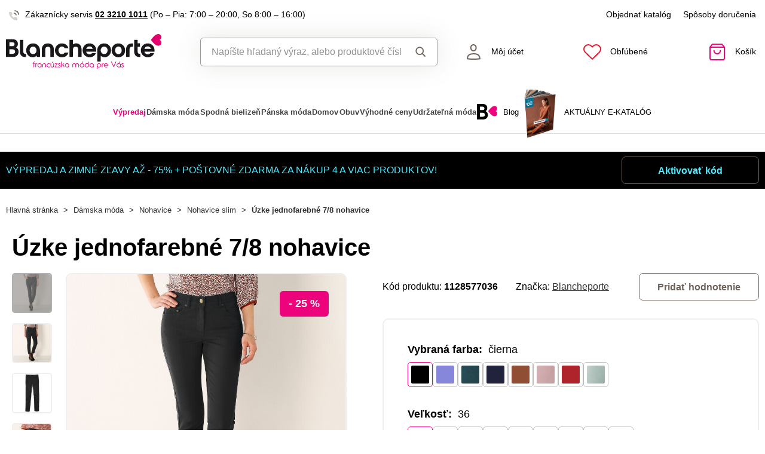

--- FILE ---
content_type: text/html; charset=UTF-8
request_url: https://www.blancheporte.sk/p/strecove-7-8-nohavice-cierna-112847
body_size: 89420
content:
<!DOCTYPE html>

<html lang="sk">
<head><script type="text/javascript">
    window.dataLayer = window.dataLayer || [];
            window.dataLayer.push({"env":"prod","route":"sylius_shop_product_show","channel":{"code":"default","name":"Default"},"locale":"sk_SK","currency":"EUR"});
    </script>
<script>
        function gtag() {
            window.dataLayer.push(arguments);
        }
        function getCookie(cname) {
            let name = cname + "=";
            let decodedCookie = decodeURIComponent(document.cookie);
            let ca = decodedCookie.split(';');
            for(let i = 0; i <ca.length; i++) {
                let c = ca[i];
                while (c.charAt(0) == ' ') {
                c = c.substring(1);
                }
                if (c.indexOf(name) == 0) {
                return c.substring(name.length, c.length);
                }
            }
            return "";
        }

        const deniedStorage = {
            'ad_storage': 'denied',
            'ad_user_data': 'denied',
            'ad_personalization': 'denied',
            'analytics_storage': 'denied',
            'functionality_storage': 'granted',
            'personalization_storage': 'denied',
            'security_storage': 'granted'
        }

        if (getCookie("cc_cookie") != "") {
            const categories = JSON.parse(getCookie("cc_cookie"))["categories"];
            const initialStorage = {
                'functionality_storage': 'granted',
                'security_storage': 'granted'
            };

            if (categories.includes("analytics")) {
                initialStorage["analytics_storage"] = "granted";
            } else {
                initialStorage["analytics_storage"] = "denied";
            }
            
            if (categories.includes("advertising")) {
                initialStorage["ad_storage"] = "granted";
                initialStorage["ad_user_data"] = "granted";
            } else {
                initialStorage["ad_storage"] = "denied";
                initialStorage["ad_user_data"] = "denied";
            }

            if (categories.includes("personalization")) {
                initialStorage["ad_personalization"] = "granted";
                initialStorage['personalization_storage'] = 'granted';
            } else {
                initialStorage["ad_personalization"] = "denied";
                initialStorage['personalization_storage'] = 'denied';
            }

            gtag('consent', 'default', initialStorage);
            window.dataLayer.push({'event': 'consent_init','consent': initialStorage,_clear: true});
        } else {
            gtag('consent', 'default', deniedStorage);
            window.dataLayer.push({'event': 'consent_init','consent': deniedStorage,_clear: true});
        }
</script>

<!-- Google Tag Manager  -->
<script>(function(w,d,s,l,i){w[l]=w[l]||[];w[l].push({'gtm.start':
        new Date().getTime(),event:'gtm.js'});var f=d.getElementsByTagName(s)[0],
        j=d.createElement(s),dl=l!='dataLayer'?'&l='+l:'';j.async=true;j.src=
        'https://www.googletagmanager.com/gtm.js?id='+i+dl;f.parentNode.insertBefore(j,f);
    })(window,document,'script','dataLayer','GTM-NPBX3RHM');</script>
<!-- End Google Tag Manager -->

    <title>Úzke jednofarebné 7/8 nohavice » Blancheporte - francúzska móda pre Vás</title>

    <link rel="icon" href="/assets/shop/img/theme_blancheporte/favicon.ico" />
    <link rel="shortcut icon" href="/assets/shop/img/theme_blancheporte/favicon.ico" type="image/x-icon" />

    <meta charset="utf-8">
    <meta http-equiv="X-UA-Compatible" content="IE=edge">

    <meta content="width=device-width, initial-scale=1, maximum-scale=5, user-scalable=yes" name="viewport">
    <meta name="format-detection" content="telephone=no">

    <meta name="google-site-verification" content="WLFlNWXAZPAscIafjM9A9hgvBsCDmvU5Nd5zmZWKJPQ">
        		<meta name="description" content="Jemná a pohodlná móda plná intenzívnych farebných odtieňov prichádza s jedinečným modelom 7/8 nohavíc. Vsadený tvarovaný pás, ktorý je vzadu na bokoch od veľkosti 44 nariasený do gumy. Bežná výška…">
        
	            	
<meta property="og:title" content="Úzke jednofarebné 7/8 nohavice » Blancheporte - francúzska móda pre Vás">
<meta property="og:image" content="https://cdnbeta.imageserver.cz/packway/product/detail/10/4845/2422046.jpg">


	                                    <link rel="canonical" href="https://www.blancheporte.sk/p/strecove-7-8-nohavice-cierna-112847" />
                    	
            
                            <script src="https://blancheporteskbackendprd.z6.web.core.windows.net/VisionPigeon.js"></script>
            
            <link rel="preconnect"
                href="https://www.google.com"
                crossorigin />
        <link rel="preconnect"
                href="https://www.facebook.com"
                crossorigin />
        <link rel="preconnect"
                href="https://www.googletagmanager.com"
                crossorigin />
        <link rel="preconnect"
                href="https://www.google-analytics.com"
                crossorigin />
        <link rel="preconnect"
                href="https://www.glami.cz"
                crossorigin />
        <link rel="preconnect"
                href="https://app.smartemailing.cz"
                crossorigin />
        <link rel="preconnect"
                href="https://cdn.astoreo.cz"
                crossorigin />
        <link rel="preconnect"
                href="https://cdnbeta.imageserver.cz"
                crossorigin />

        <link rel="preload" href="/assets/shop/js/app.js" as="script">
        <link rel="preload" href="/assets/fonts/theme_blancheporte/fonts.css" as="font" type="font/woff2">
                <link rel="stylesheet" href="/assets/fonts/theme_blancheporte/fonts.css" media="print" onload="this.media='all'" />

                <link rel="stylesheet" href="/build/shop/blancheporte/800.efd1ed0d.css"><link rel="stylesheet" href="/build/shop/blancheporte/default-entry.8388cccf.css">

        <link rel="stylesheet" href="/build/shop/blancheporte/productShow-entry.c8f35b8c.css">

<!--[if lt IE 9]>
<script src="https://oss.maxcdn.com/html5shiv/3.7.3/html5shiv.min.js"></script>
<script src="https://oss.maxcdn.com/respond/1.4.2/respond.min.js"></script>
<![endif]-->

        
    
    <script src="/assets/jquery/jquery.3.5.1.min.js"></script>

    <script type="text/javascript">
    var gtmEnhancedEcommerceCurrencyCode = 'EUR';
</script>
<script type="text/javascript">
    var productImpressions = window.productImpressions || (window.productImpressions = []);
</script>
<script type="text/javascript">
    var productDetails = window.productDetails || (window.productDetails = []);
</script>


    	
    
                
    

    
        



    
<script type="application/ld+json">
    {
        "@context": "https://schema.org/",
        "@type": "Product",
        "name": "Úzke jednofarebné 7/8 nohavice",
        "image": "https://cdnbeta.imageserver.cz/packway/product/detail/10/4845/2422046.jpg",
        "description": "Jemná a pohodlná móda plná intenzívnych farebných odtieňov prichádza s jedinečným modelom 7/8 nohavíc. Vsadený tvarovaný pás, ktorý je vzadu na bokoch od veľkosti 44 nariasený do gumy. Bežná výška pása. Pútka na opasok. Vpredu 2 vrecká a 1 vrecko. Vzadu zvýšený sed a 2 našité vrecká. Standard 100 by Oeko-Tex (n° CQ 1216/3 IFTH). Táto známka označuje textilné výrobky, ktoré boli podrobené laboratórnym testom na široké spektrum škodlivých látok a výrobok je bezpečný nad rámec platných noriem. Možn",
        "sku": "112847",
                "category": "Nohavice slim",
                        "brand": {
            "@type": "Brand",
            "name": "Blancheporte"
        },
                "offers": {
            "@type": "Offer",
            "url": "https://www.blancheporte.sk/p/strecove-7-8-nohavice-cierna-112847",
            "priceCurrency": "EUR",
            "price": 29.99,
            "priceValidUntil": "2026-02-03",
            "availability": "https://schema.org/InStock",
            "itemCondition": "https://schema.org/NewCondition",
            "hasMerchantReturnPolicy": {
                "@type": "MerchantReturnPolicy",
                "applicableCountry": "SK",
                "returnPolicyCategory": "https://schema.org/MerchantReturnFiniteReturnWindow",
                "merchantReturnDays": 14,
                "returnMethod": "https://schema.org/ReturnByMail",
                "returnFees": "https://schema.org/FreeReturn"
            },
            "seller": {
                "@type": "Organization",
                "name": "Blancheporte"
            },
            "shippingDetails": {
                "@type": "OfferShippingDetails",
                "shippingRate": {
                    "@type": "MonetaryAmount",
                    "value": 3.90,
                    "currency": "EUR"
                },
                "shippingDestination": {
                    "@type": "DefinedRegion",
                    "addressCountry": "SK"
                },
                "deliveryTime": {
                    "@type": "ShippingDeliveryTime",
                    "handlingTime": {
                        "@type": "QuantitativeValue",
                        "minValue": 1,
                        "maxValue": 3,
                        "unitCode": "d"
                    },
                    "transitTime": {
                        "@type": "QuantitativeValue",
                        "minValue": 1,
                        "maxValue": 3,
                        "unitCode": "d"
                    }
                }
            }
        }
            }
</script></head>

<body class="pushable"><!-- Google Tag Manager (noscript) -->
<noscript><iframe src="https://www.googletagmanager.com/ns.html?id=GTM-NPBX3RHM"
                  height="0" width="0" style="display:none;visibility:hidden"></iframe></noscript>
<!-- End Google Tag Manager (noscript) -->

    <!--[if IE]>
    <div style="Width: 100%; background:#960f0f; padding: 30px 0;">
    <p style="text-align:center; font-size:24px; color: white; margin-bottom: 0px;">Tento zastaralý prohlížeč již není bezpečný a podporováný. Přejděte prosím na <a style="color: white; text-decoration: underline;  font-size:24px;" href="https://www.microsoft.com/cs-cz/edge">nový</a>! <p>
    </div>
    <![endif]-->
    <script type="text/javascript">
        var cartTotalQuantity;
        var isCarLeaversAvailable = false;
        var localeCode = 'sk_SK';
        var dimensions = [];
    </script>
    <script>
    // const generalError = "app.ui.general_error";
    const generalLoading = "Načítavam...";
    const weMissYouTitle = "Cnie sa nám, vráťte sa ♥";
    const piece = "ks";

    //Banners
    const cmsTimerDay = "Deň";
    const cmsTimerDays = "Dni";
    const cmsTimerDaysMore = "Dní";

    const cmsTimerHour = "Hodina";
    const cmsTimerHours = "Hodiny";
    const cmsTimerHoursMore = "Hodín";

    const cmsTimerMinute = "Minúta";
    const cmsTimerMinutes = "Minúty";
    const cmsTimerMinutesMore = "Minút";

    const cmsTimerSecond = "Sekunda";
    const cmsTimerSeconds = "Sekundy";
    const cmsTimerSecondsMore = "Sekúnd";

    //dostupnost
    const detail_pageCode_A = "Skladom viac ako 10 ks";
    const detail_pageCode_B = "Skladom";
    const detail_pageCode_P = "Skladom";
    const detail_pageCode_C = "Dočasne vypredané";
    const detail_pageCode_D = "Dočasne vypredané";
    const detail_pageCode_V = "Vypredané";
    const detail_pageCode_H = "Dočasne vypredané";
    const productAvailable = "Skladom";
    const productAvailableMore = "Na sklade viac ako 10 ks";
    const productNotAvailable = "Nie je skladom";

    //filtrace
    const filtersShow = "Zobraziť";
    const filtersProduct = "produkt";
    const filtersProducts = "produkty";
    const filtersMoreProducts = "produktov";

    //login
    const loginMessage = "Pre prihlásenie je nutné zadať e-mail!";
    const loginMessageWrong = "Neplatné prihlasovacie údaje.";
    const loginMessageNoRegistred = "Pod týmto e-mailom nie je registrovaný žiadny účet.";
    const loginMessageButtonRegistred = "Pokračovať v objednávke";
    const loginMessageButtonNoRegistred = "Pokračovať bez prihlásenia";

    //cart
    const actionCodeError = "Zadajte kód akcie alebo zľavový kupón.";

    //Algolia
    const productAlgolia = "Produkty";
    const categoryAlgolia = "Kategórie";
    const allProductsAlgolia = "Všetky produkty";
    const pagesAlgolia = "Stránky";
    const productsFulltextAlgolia = "Produkt";

    //add to cart
    const loading = "Vkladam...";
    const pieces = "Kusov:";
    const price_qty = "Cena/ks";
    const price_all = "Cena celkom";
    const color = "Farba";
    const size = "Veľkosť";
    const curency = "€";
    const addToCart = "Vložiť do košíka";

    //hodnocení
    const detail_pageReviewsShow_more = "Zobraziť viac";
    const detail_pageReviewsShow_less = "Zobraziť menej";

    //error pri načtení iča
    const icoErrorMessage = "Načítanie zlyhalo. Vyplňte, prosím, správne IČO alebo údaje ručne.";
    const icoEmptyMessage = "Zadajte IČO";

    //validace
    const formValidationEmail = "Prosím vložte Váš email.";
    const formValidationFirstName = "Zadajte krstné meno.";
    const formValidationLastName = "Zadajte priezvisko.";
    const formValidationZipCode = "Zadajte PSČ.";
    const formValidationCity = "Zadajte mesto.";
    const formValidationStreet = "Zadajte ulicu.";
    const formValidationStreetNumber = "Zadajte prosím č.d.";
    const formValidationPhone = "Zadajte telefónne číslo";
    const formValidationPhoneFormat = "Vyplňte telefónne číslo v správnom formáte. Príklad správnych formátov +421123456789, 123456789, 123 456 789.";
    const formValidationCompany = "Zadajte spoločnosť.";
    const formValidationIco = "Zadajte IČO.";
    const formValidationDic = "Zadajte DIČ.";
    const formValidationPassword = "Zadajte heslo.";
    const formValidationPasswordRepeat = "Zadajte heslo pre overenie.";
    const formValidationPasswordMatch = "Zadané heslá sa nezhodujú.";
    const formValidationPasswordCurrent = "Zadajte súčasné heslo.";

    const dispensingPointSetFailed = "Výdajné miesto nebolo možné nastaviť. Skúste to prosím neskôr alebo vyberte iné."
</script><span data-controller="cookie" data-cookie-user-language-value="sk"></span>
<div class="pusher">


                                <header >
        <div class="container">
            	<div class="row s31-desktop-row s31-header-info-line">
		<div class="col-auto col-lg-6 col-xl-auto s31-header-contact">
							<p><svg width="17px" height="17px" viewBox="0 0 17 17" version="1.1" xmlns="http://www.w3.org/2000/svg" xmlns:xlink="http://www.w3.org/1999/xlink">
    <g id="icon/call" stroke="none" stroke-width="1" fill="none" fill-rule="evenodd">
        <g id="phone-call" transform="translate(0.000000, 1.000000)">
            <path d="M9,4 C10.5174604,4.29606328 11.7039367,5.48253964 12,7" id="Path" stroke="#6E6259" stroke-width="1.66666667" stroke-linecap="round" stroke-linejoin="round"></path>
            <path d="M10,0 C13.1543761,0.350867184 15.6456042,2.84209529 16,6" id="Path" stroke="#6E6259" stroke-width="1.66666667" stroke-linecap="round" stroke-linejoin="round"></path>
            <path d="M13.9995604,12.4816857 L13.9995604,14.5892494 C14.0011694,14.9848707 13.8355818,15.3628365 13.5434779,15.6302909 C13.251374,15.8977453 12.8598253,16.0299013 12.4650244,15.9942918 C10.2989592,15.7593973 8.21830108,15.0206989 6.39023288,13.8375516 C4.68945182,12.7589454 3.24748638,11.3198363 2.16673933,9.62242432 C0.977106537,7.78968976 0.236773834,5.7030546 0.00571846787,3.53156533 C-0.0298481271,3.13876628 0.101642459,2.74913403 0.368070126,2.45784669 C0.634497792,2.16655936 1.01132823,2.00044049 1.40651049,2 L3.51825727,2 C4.22489283,1.99312805 4.8271889,2.51007663 4.92608845,3.20840557 C5.01522036,3.88287263 5.18051835,4.54511158 5.41882936,5.1824902 C5.61221961,5.69594542 5.48852761,6.2747746 5.10206734,6.66480998 L4.20809454,7.55701193 C5.21015744,9.315806 6.66930315,10.7720613 8.43158809,11.7721393 L9.32556089,10.8799373 C9.71637042,10.4942426 10.2963485,10.3707956 10.8108228,10.5638028 C11.4494665,10.8016417 12.1130199,10.9666123 12.7888256,11.0555676 C13.4966568,11.1552275 14.0172921,11.7684809 13.9995604,12.4816857 L13.9995604,12.4816857 Z" id="Path" fill="#6E6259" opacity="0.299999982"></path>
        </g>
    </g>
</svg>Zákaznícky servis <a href="tel:+4210232101011">02 3210 1011</a> <span class="s31-operatingDays">(Po – Pia: 7:00 – 20:00, So 8:00 – 16:00)</span></p>
					</div>
		<div class="col-auto col-lg-6 col-xl-auto s31-header-links">
			<div class="s31-header-linksBlock">
				<a href="/catalog-request">Objednať katalóg</a>
				<a href="#" class="" data-toggle="modal" data-target="#pricesModal">Spôsoby doručenia</a>
							</div>
		</div>
	</div>
<div class="row s31-desktop-row s31-header-mainHeading">
    <div class="col-6 col-md-12 col-lg-3 col-xl-3 col-xxl-2 s31-desktop-grid order-1">
		<a class="s31-logo" href="/">
							<img src="/assets/shop/img/theme_blancheporte/logo_sk.svg?1" alt="Blancheporte.sk">
						<span class="s31-logoText">Blancheporte.sk</span>
		</a>
    </div>
	<div class="col-6 col-md-12 col-lg-3 col-xl-5 col-xxl-4 s31-header-right">
		<div class="col-auto s31-mobile-menu-button d-lg-none order-1"  id="s31-mobile-menu-button">
			<div class="s31-ico">
				<svg width="30px" height="30px" viewBox="0 0 30 30" version="1.1" xmlns="http://www.w3.org/2000/svg" xmlns:xlink="http://www.w3.org/1999/xlink">
    <g id="icon/menu" stroke="none" stroke-width="1" fill="none" fill-rule="evenodd" stroke-linecap="round">
        <g id="Group" transform="translate(3.000000, 4.500000)" stroke="#6E6259" stroke-width="2">
            <line x1="0" y1="10.5" x2="17" y2="10.5" id="Line-Copy"></line>
            <line x1="0" y1="0.5" x2="24" y2="0.5" id="Line"></line>
            <line x1="0" y1="20.5" x2="24" y2="20.5" id="Line-Copy-2"></line>
        </g>
    </g>
</svg>			</div>
			<div class="s31-ico-text">
				<span class="s31-ico-text-heading"><p class="s31-ico-text-headingText">Menu</p></span>
			</div>
		</div>
					<div class="col-auto s31-search-bar-mobile order-2">
				<div class="s31-ico">
					<span class="s31-search-bar-button d-lg-none" id="s31-search-bar-button"><svg width="30px" height="30px" viewBox="0 0 30 30" version="1.1" xmlns="http://www.w3.org/2000/svg" xmlns:xlink="http://www.w3.org/1999/xlink">
    <g id="icon/search" stroke="none" stroke-width="1" fill="none" fill-rule="evenodd">
        <g id="Group" transform="translate(2.000000, 2.000000)" stroke="#6E6259" stroke-width="2">
            <circle id="Oval" cx="10" cy="10" r="9"></circle>
            <line x1="17" y1="17" x2="25.5" y2="25.5" id="Line" stroke-linecap="round"></line>
        </g>
    </g>
</svg></span>
				</div>
				<div class="s31-ico-text d-lg-none">
					<span class="s31-ico-text-heading"><p class="s31-ico-text-headingText">Vyhľadať</p></span>
				</div>
			</div>
				<div class="col-auto s31-account-block order-4" id="account-button">
			<div class="s31-ico">
				<svg width="30px" height="30px" viewBox="0 0 30 30" version="1.1" xmlns="http://www.w3.org/2000/svg" xmlns:xlink="http://www.w3.org/1999/xlink">
    <g id="icon/user" stroke="none" stroke-width="1" fill="none" fill-rule="evenodd">
        <g id="usr" transform="translate(4.000000, 2.000000)" stroke="#6E6259" stroke-width="2">
            <path d="M21.9457408,24.2297236 C21.8491605,22.6054248 21.6718939,19.946817 19.4129033,18.1025467 C17.8723486,16.8448171 15.4037759,16 11.4990657,16 C8.33957572,16 5.81479817,16.5806234 4.03459202,17.7540662 C2.39563807,18.834401 1.4355335,20.4279257 1.21627389,22.4761896 L1.264634,24.2868407 C2.52696627,24.5708469 5.31278747,24.9971004 11.4996406,24.9971004 C17.6945923,24.9971004 20.5048832,24.553202 21.9457408,24.2297236 Z" id="Path"></path>
            <path d="M11.2092814,1 C10.0147389,1 8.93994153,1.44971404 8.14849247,2.20399788 C7.35449974,2.96070592 6.84856703,4.0206824 6.78201881,5.22608203 C6.68007199,7.07360562 7.11897435,8.50918005 7.89725226,9.50810567 C8.74270569,10.5932516 9.97676018,11.1381195 11.2117974,11.1381434 C12.4458558,11.1381672 13.6785534,10.5941221 14.5228847,9.50943444 C15.3003475,8.51065081 15.7384721,7.07489501 15.6364589,5.22626617 C15.5700926,4.02066664 15.0643511,2.96065493 14.2704023,2.20394649 C13.4789935,1.44965883 12.4041119,1 11.2092814,1 Z" id="Path"></path>
        </g>
    </g>
</svg>			</div>
			<div class="s31-ico-text">
				<span class="s31-ico-text-heading">
					<p class="s31-ico-text-headingText">
													Môj účet
											</p>
					</span>
			</div>
			<div class="s31-account-layer" id="account-layer">
    <div class="s31-account-layerInside">
			<div class="s31-not-registered">
			<div class="s31-account-layer-login" id="sylius-api-login">
				<p>Už som u vás nakupoval</p>

				
<div class="s31-floating-box">
    <div class="required field"><input type="text" id="_username" name="_username" required="required" data-url="/ajax/users/check" placeholder=" " /><label for="_username" class="required">E-mail</label></div>
    <div class="errorAlert"><svg width="18px" height="18px" viewBox="0 0 18 18" version="1.1" xmlns="http://www.w3.org/2000/svg" xmlns:xlink="http://www.w3.org/1999/xlink">
    <g id="icon/alert" stroke="none" stroke-width="1" fill="none" fill-rule="evenodd">
        <g id="info-2">
            <circle id="Oval" fill="#E8584B" opacity="0.299999982" cx="9" cy="9" r="9"></circle>
            <line x1="9" y1="10" x2="9" y2="5" id="Path" stroke="#E8584B" stroke-width="1.66666667" stroke-linecap="round" stroke-linejoin="round"></line>
        </g>
        <circle id="Oval" fill="#E8584B" cx="9" cy="13" r="1"></circle>
    </g>
</svg></div>
</div>

<div class="s31-floating-box">
    <div class="required field"><input type="password" id="_password" name="_password" required="required" placeholder=" " /><label for="_password" class="required">Heslo</label></div>
    <div class="errorAlert"><svg width="18px" height="18px" viewBox="0 0 18 18" version="1.1" xmlns="http://www.w3.org/2000/svg" xmlns:xlink="http://www.w3.org/1999/xlink">
    <g id="icon/alert" stroke="none" stroke-width="1" fill="none" fill-rule="evenodd">
        <g id="info-2">
            <circle id="Oval" fill="#E8584B" opacity="0.299999982" cx="9" cy="9" r="9"></circle>
            <line x1="9" y1="10" x2="9" y2="5" id="Path" stroke="#E8584B" stroke-width="1.66666667" stroke-linecap="round" stroke-linejoin="round"></line>
        </g>
        <circle id="Oval" fill="#E8584B" cx="9" cy="13" r="1"></circle>
    </g>
</svg></div>
</div>

<div class="ui red fluid top pointing basic label d-none sylius-validation-error alert alert-danger"></div>

<input type="hidden" name="_csrf_shop_security_token" value="l4InijsKG-oQhIUUcRVZ9laDjxGJR0RMJK3nKCsWNb4">

<div class="s31-account-layer-buttons">
    <a href="/login" class="s31-button-gray button" id="sylius-api-login-submit" data-url="/login-check">Prihlásenie</a>
    <a href="/forgotten-password" class="s31-link-orange">Zabudnuté heslo?</a>
</div>

				<div class="s31-floating-box">&nbsp;</div>
									<div class="s31-floating-box">
						<a class="s31-link-social-login" href="/connect/google"><img src="/assets/shop/img/svg/G.svg" alt="Google" /> Pokračovať cez Google</a>
					</div>
											</div>
			<div class="s31-account-layer-register">
				<p>Ešte nie ste súčasťou Blancheporte klubu? <br><span>Zaregistrujte sa a získajte výhody:</span></p>
				<div class="s31-advantages">
					<div><span class="s31-ico"><svg width="18px" height="18px" viewBox="0 0 18 18" version="1.1" xmlns="http://www.w3.org/2000/svg" xmlns:xlink="http://www.w3.org/1999/xlink">
    <defs>
        <linearGradient x1="50%" y1="0%" x2="50%" y2="100%" id="linearGradient-5">
            <stop stop-color="#F9DA49" offset="0%"></stop>
            <stop stop-color="#F0B323" offset="100%"></stop>
        </linearGradient>
    </defs>
    <g id="icon/points" stroke="none" stroke-width="1" fill="none" fill-rule="evenodd">
        <circle id="club" fill="url(#linearGradient-5)" cx="9" cy="9" r="9"></circle>
        <g id="symbol" transform="translate(5.000000, 5.000000)" fill="#FFFFFF">
            <path d="M7.98850039,3.75064935 L7.98850039,2.63194583 C7.98850039,1.18068598 6.80781441,0 5.35655456,0 L4.23785104,0 L4.23785104,2.55841936 C5.13046953,2.55841936 5.43682984,2.87117327 5.43682984,3.75064935 L7.98850039,3.75064935 Z" id="Fill-1"></path>
            <path d="M6.7188456,7.98856255 C6.0187457,7.98856255 5.44918193,7.41899878 5.44918193,6.71889888 L5.44918193,4.2379132 L7.98850927,4.2379132 L7.98850927,7.70893107 C7.98850927,7.8441736 7.92821401,7.98856255 7.75904984,7.98856255 L6.7188456,7.98856255 Z" id="Fill-3"></path>
            <path d="M0,3.75064935 L0,2.63194583 C0,1.18068598 1.18068598,0 2.63194583,0 L3.75064935,0 L3.75064935,2.55841936 C2.85803086,2.55841936 2.55167055,2.87117327 2.55167055,3.75064935 L0,3.75064935 Z" id="Fill-5"></path>
            <path d="M3.75058719,5.43016095 C2.8580575,5.43016095 2.55169719,5.11731824 2.55169719,4.23793096 L2.66400266e-05,4.23793096 L2.66400266e-05,5.35654568 C2.66400266e-05,6.80780553 1.18071262,7.98858031 2.63197247,7.98858031 L3.75058719,7.98858031 L3.75058719,7.98627151 C4.34057498,7.96229548 4.9600444,7.42940615 4.9600444,6.71891664 L4.9600444,5.43016095 L3.75058719,5.43016095 Z" id="Fill-7"></path>
        </g>
    </g>
</svg></span>Prehľad objednávok</div>
					<div><span class="s31-ico"><svg width="18px" height="18px" viewBox="0 0 18 18" version="1.1" xmlns="http://www.w3.org/2000/svg" xmlns:xlink="http://www.w3.org/1999/xlink">
    <defs>
        <linearGradient x1="50%" y1="0%" x2="50%" y2="100%" id="linearGradient-5">
            <stop stop-color="#F9DA49" offset="0%"></stop>
            <stop stop-color="#F0B323" offset="100%"></stop>
        </linearGradient>
    </defs>
    <g id="icon/points" stroke="none" stroke-width="1" fill="none" fill-rule="evenodd">
        <circle id="club" fill="url(#linearGradient-5)" cx="9" cy="9" r="9"></circle>
        <g id="symbol" transform="translate(5.000000, 5.000000)" fill="#FFFFFF">
            <path d="M7.98850039,3.75064935 L7.98850039,2.63194583 C7.98850039,1.18068598 6.80781441,0 5.35655456,0 L4.23785104,0 L4.23785104,2.55841936 C5.13046953,2.55841936 5.43682984,2.87117327 5.43682984,3.75064935 L7.98850039,3.75064935 Z" id="Fill-1"></path>
            <path d="M6.7188456,7.98856255 C6.0187457,7.98856255 5.44918193,7.41899878 5.44918193,6.71889888 L5.44918193,4.2379132 L7.98850927,4.2379132 L7.98850927,7.70893107 C7.98850927,7.8441736 7.92821401,7.98856255 7.75904984,7.98856255 L6.7188456,7.98856255 Z" id="Fill-3"></path>
            <path d="M0,3.75064935 L0,2.63194583 C0,1.18068598 1.18068598,0 2.63194583,0 L3.75064935,0 L3.75064935,2.55841936 C2.85803086,2.55841936 2.55167055,2.87117327 2.55167055,3.75064935 L0,3.75064935 Z" id="Fill-5"></path>
            <path d="M3.75058719,5.43016095 C2.8580575,5.43016095 2.55169719,5.11731824 2.55169719,4.23793096 L2.66400266e-05,4.23793096 L2.66400266e-05,5.35654568 C2.66400266e-05,6.80780553 1.18071262,7.98858031 2.63197247,7.98858031 L3.75058719,7.98858031 L3.75058719,7.98627151 C4.34057498,7.96229548 4.9600444,7.42940615 4.9600444,6.71891664 L4.9600444,5.43016095 L3.75058719,5.43016095 Z" id="Fill-7"></path>
        </g>
    </g>
</svg></span>Vernostné zľavy</div>
					<div><span class="s31-ico"><svg width="18px" height="18px" viewBox="0 0 18 18" version="1.1" xmlns="http://www.w3.org/2000/svg" xmlns:xlink="http://www.w3.org/1999/xlink">
    <defs>
        <linearGradient x1="50%" y1="0%" x2="50%" y2="100%" id="linearGradient-5">
            <stop stop-color="#F9DA49" offset="0%"></stop>
            <stop stop-color="#F0B323" offset="100%"></stop>
        </linearGradient>
    </defs>
    <g id="icon/points" stroke="none" stroke-width="1" fill="none" fill-rule="evenodd">
        <circle id="club" fill="url(#linearGradient-5)" cx="9" cy="9" r="9"></circle>
        <g id="symbol" transform="translate(5.000000, 5.000000)" fill="#FFFFFF">
            <path d="M7.98850039,3.75064935 L7.98850039,2.63194583 C7.98850039,1.18068598 6.80781441,0 5.35655456,0 L4.23785104,0 L4.23785104,2.55841936 C5.13046953,2.55841936 5.43682984,2.87117327 5.43682984,3.75064935 L7.98850039,3.75064935 Z" id="Fill-1"></path>
            <path d="M6.7188456,7.98856255 C6.0187457,7.98856255 5.44918193,7.41899878 5.44918193,6.71889888 L5.44918193,4.2379132 L7.98850927,4.2379132 L7.98850927,7.70893107 C7.98850927,7.8441736 7.92821401,7.98856255 7.75904984,7.98856255 L6.7188456,7.98856255 Z" id="Fill-3"></path>
            <path d="M0,3.75064935 L0,2.63194583 C0,1.18068598 1.18068598,0 2.63194583,0 L3.75064935,0 L3.75064935,2.55841936 C2.85803086,2.55841936 2.55167055,2.87117327 2.55167055,3.75064935 L0,3.75064935 Z" id="Fill-5"></path>
            <path d="M3.75058719,5.43016095 C2.8580575,5.43016095 2.55169719,5.11731824 2.55169719,4.23793096 L2.66400266e-05,4.23793096 L2.66400266e-05,5.35654568 C2.66400266e-05,6.80780553 1.18071262,7.98858031 2.63197247,7.98858031 L3.75058719,7.98858031 L3.75058719,7.98627151 C4.34057498,7.96229548 4.9600444,7.42940615 4.9600444,6.71891664 L4.9600444,5.43016095 L3.75058719,5.43016095 Z" id="Fill-7"></path>
        </g>
    </g>
</svg></span>Informácie o zľavách a akciách ako prvý</div>
					<div><span class="s31-ico"><svg width="18px" height="18px" viewBox="0 0 18 18" version="1.1" xmlns="http://www.w3.org/2000/svg" xmlns:xlink="http://www.w3.org/1999/xlink">
    <defs>
        <linearGradient x1="50%" y1="0%" x2="50%" y2="100%" id="linearGradient-5">
            <stop stop-color="#F9DA49" offset="0%"></stop>
            <stop stop-color="#F0B323" offset="100%"></stop>
        </linearGradient>
    </defs>
    <g id="icon/points" stroke="none" stroke-width="1" fill="none" fill-rule="evenodd">
        <circle id="club" fill="url(#linearGradient-5)" cx="9" cy="9" r="9"></circle>
        <g id="symbol" transform="translate(5.000000, 5.000000)" fill="#FFFFFF">
            <path d="M7.98850039,3.75064935 L7.98850039,2.63194583 C7.98850039,1.18068598 6.80781441,0 5.35655456,0 L4.23785104,0 L4.23785104,2.55841936 C5.13046953,2.55841936 5.43682984,2.87117327 5.43682984,3.75064935 L7.98850039,3.75064935 Z" id="Fill-1"></path>
            <path d="M6.7188456,7.98856255 C6.0187457,7.98856255 5.44918193,7.41899878 5.44918193,6.71889888 L5.44918193,4.2379132 L7.98850927,4.2379132 L7.98850927,7.70893107 C7.98850927,7.8441736 7.92821401,7.98856255 7.75904984,7.98856255 L6.7188456,7.98856255 Z" id="Fill-3"></path>
            <path d="M0,3.75064935 L0,2.63194583 C0,1.18068598 1.18068598,0 2.63194583,0 L3.75064935,0 L3.75064935,2.55841936 C2.85803086,2.55841936 2.55167055,2.87117327 2.55167055,3.75064935 L0,3.75064935 Z" id="Fill-5"></path>
            <path d="M3.75058719,5.43016095 C2.8580575,5.43016095 2.55169719,5.11731824 2.55169719,4.23793096 L2.66400266e-05,4.23793096 L2.66400266e-05,5.35654568 C2.66400266e-05,6.80780553 1.18071262,7.98858031 2.63197247,7.98858031 L3.75058719,7.98858031 L3.75058719,7.98627151 C4.34057498,7.96229548 4.9600444,7.42940615 4.9600444,6.71891664 L4.9600444,5.43016095 L3.75058719,5.43016095 Z" id="Fill-7"></path>
        </g>
    </g>
</svg></span>Vlastný wishlist</div>
				</div>
				<a href="/register" class="s31-button-green">Registrovať</a>
			</div>
		</div>		
	</div>
    
</div> 

		</div>
		<div class="col-auto col-lg-2 col-xl-auto s31-wishlist-header-block order-5">
			<a href="/wishlist" class="s31-wishlist-header-button" id="s31-wishlist-header-button" rel="nofollow">
				<script type="text/javascript">
	var currentNumberOfWishlistItems = parseInt(0);
			var currentNumberOfOrders = 0;
	</script>
<div class="s31-ico ">
	<svg width="30px" height="30px" viewBox="0 0 30 30" version="1.1" xmlns="http://www.w3.org/2000/svg" xmlns:xlink="http://www.w3.org/1999/xlink">
    <g class="oblibene-cls-1" stroke="none" stroke-width="1" fill="none" fill-rule="evenodd">
        <path d="M26.8409383,5.12177407 C25.4591981,3.76325928 23.5847667,3 21.630232,3 C19.6756974,3 17.801266,3.76325928 16.4195257,5.12177407 L14.9996417,6.51713626 L13.5797578,5.12177407 C10.7019641,2.29368083 6.03613882,2.29368086 3.15834522,5.12177415 C0.280551623,7.94986744 0.280551589,12.5351126 3.15834514,15.3632059 L4.57822912,16.7585681 L14.9996417,27 L25.4210543,16.7585681 L26.8409383,15.3632059 C28.2233274,14.0053287 29,12.1632693 29,10.24249 C29,8.32171074 28.2233274,6.4796513 26.8409383,5.12177407 Z" id="Path" fill="#E8584B"></path>
    </g>
</svg>
	<span class="s31-ico-count" id="s31-wishist-headerCount"  style="display: none;" >
		0
	</span>
</div>			<div class="s31-ico-text">
				<span class="s31-ico-text-heading"><p class="s31-ico-text-headingText">Obľúbené</p></span>
			</div>
			</a>
		</div>
		<div class="col-auto s31-cart-block s31-cart-layer-widget  order-6" id="cart-button">
			<div class="s31-ico">
    <svg width="30px" height="30px" viewBox="0 0 30 30" version="1.1" xmlns="http://www.w3.org/2000/svg" xmlns:xlink="http://www.w3.org/1999/xlink">
    <g id="icon/cart" stroke="none" stroke-width="1" fill="none" fill-rule="evenodd" stroke-linecap="round" stroke-linejoin="round">
        <g id="shopping-bag" transform="translate(3.000000, 2.000000)" stroke="#ed037c" stroke-width="2">
            <path d="M0,5 L0,23.375 C0,24.8247475 1.19390733,26 2.66666667,26 L21.3333333,26 C22.8060927,26 24,24.8247475 24,23.375 L24,5 L0,5 Z" id="Path"></path>
            <polyline id="Path" points="24 5 20 -9.32587341e-15 4 -9.32587341e-15 0 5"></polyline>
            <path class="s31-semicircle" d="M17.3333333,10.6666667 C17.3333333,13.6121853 14.9455187,16 12,16 C9.05448133,16 6.66666667,13.6121853 6.66666667,10.6666667" id="Path"></path>
        </g>
    </g>
</svg></div>
<div class="s31-ico-text">
    <span class="s31-ico-text-value" id="s31-cart-layer">
                    <span class="s31-ico-text-heading">
                <p class="s31-ico-text-headingText">Košík</p>
            </span>
                                                        <div>
            

                        
            
        </div>

        <div class="s31-cart-layer-inside s31-cart-emptyLayer">
            

                        <div class="s31-cart-layer-empty">
                <p class="s31-cart-layer-insideEmpty">
                    Váš košík je prázdny. No nie je to škoda?
                </p>
                <p>Nakupovanie u nás je radosť. A prázdny košík je tak smutný :-(</p>
            </div>
            
            
        </div>
    </span>
</div>

		</div>
    </div>
			<div class="col-12 col-lg-6 col-xl-4 col-xxl-6 s31-search-bar" id="s31-search-bar">
			<div class="s31-search" id="s31-search">
    <form method="get" action="/s" >
		<input type="text" class='s31-search-input' id="criteria_search_value" placeholder="Napíšte hľadaný výraz, alebo produktové číslo" name="term" autocomplete="off" value="">
		<button type="submit" class="s31-search-button button">
		    <svg width="30px" height="30px" viewBox="0 0 30 30" version="1.1" xmlns="http://www.w3.org/2000/svg" xmlns:xlink="http://www.w3.org/1999/xlink">
    <g id="icon/search_hover" stroke="none" stroke-width="1" fill="none" fill-rule="evenodd">
        <g id="Group" transform="translate(2.000000, 2.000000)" stroke="#6E6259" stroke-width="3">
            <circle id="Oval" cx="10" cy="10" r="10"></circle>
            <line x1="17" y1="17" x2="24.7781746" y2="24.7781746" id="Line" stroke-linecap="round"></line>
        </g>
    </g>
</svg>			<div class="s31-button-grey-cart">Vyhľadať</div>
			Vyhľadať
		</button>
    </form>
</div>
		</div>
					</div>
<div class="s31-cart-layer-mobile s31-cart-layer-widget" id="s31-cart-layer-mobile">
	<div class="s31-ico">
    <svg width="30px" height="30px" viewBox="0 0 30 30" version="1.1" xmlns="http://www.w3.org/2000/svg" xmlns:xlink="http://www.w3.org/1999/xlink">
    <g id="icon/cart" stroke="none" stroke-width="1" fill="none" fill-rule="evenodd" stroke-linecap="round" stroke-linejoin="round">
        <g id="shopping-bag" transform="translate(3.000000, 2.000000)" stroke="#ed037c" stroke-width="2">
            <path d="M0,5 L0,23.375 C0,24.8247475 1.19390733,26 2.66666667,26 L21.3333333,26 C22.8060927,26 24,24.8247475 24,23.375 L24,5 L0,5 Z" id="Path"></path>
            <polyline id="Path" points="24 5 20 -9.32587341e-15 4 -9.32587341e-15 0 5"></polyline>
            <path class="s31-semicircle" d="M17.3333333,10.6666667 C17.3333333,13.6121853 14.9455187,16 12,16 C9.05448133,16 6.66666667,13.6121853 6.66666667,10.6666667" id="Path"></path>
        </g>
    </g>
</svg></div>
<div class="s31-ico-text">
    <span class="s31-ico-text-value" id="s31-cart-layer">
                    <span class="s31-ico-text-heading">
                <p class="s31-ico-text-headingText">Košík</p>
            </span>
                                                        <div>
            

                        
            
        </div>

        <div class="s31-cart-layer-inside s31-cart-emptyLayer">
            

                        <div class="s31-cart-layer-empty">
                <p class="s31-cart-layer-insideEmpty">
                    Váš košík je prázdny. No nie je to škoda?
                </p>
                <p>Nakupovanie u nás je radosť. A prázdny košík je tak smutný :-(</p>
            </div>
            
            
        </div>
    </span>
</div>

</div>
                        <script type="text/javascript">
            window.dataLayer.push({"visitorId":"","customerId":"","productsInCart":[]});
        </script>
    
        </div>
    </header>

            <div class="s31-mainmenu-container" id="s31-mainmenu-container">
            <div class="container">
                                



	<div class="s31-mainmenu">
								
	
		<div class="s31-sub-menu-level1"  id='s31-submenu-button-888' data-menuid='888' >
										<a href="/vypredaj" class="s31-menu-point s31-menu-pointPrevent s31-menu-point-color">
					Výpredaj
				</a>
										<div class="s31-sub-menu-container"  id='s31-submenu-container-888' data-menuid='888' >
					<div class="container">
						<div class="s31-sub-menu-containerItems">
			
			

																							
	
		<div class="s31-sub-menu-level2" >
																	<a href="/vypredaj/damska-moda-9" class="s31-menu-point">
					Dámska móda
				</a>
						
							<div class="s31-sub-menu-containerItems-level2">
			

																							
			<div class="s31-sub-menu-level3 s31-sub-menu-none" >
										<a href="/vypredaj/damska-moda-9/tricka-a-topy-12" class="s31-menu-point">
					Tričká a topy
				</a>
					</div>
	
																					
			<div class="s31-sub-menu-level3 s31-sub-menu-none" >
										<a href="/tuniky-bluzky-a-kosele" class="s31-menu-point">
					Tuniky, blúzky a košele
				</a>
					</div>
	
																					
			<div class="s31-sub-menu-level3 s31-sub-menu-none" >
										<a href="/vypredaj/damska-moda-9/pulovre-a-svetre-17" class="s31-menu-point">
					Pulóvre, svetre a mikiny
				</a>
					</div>
	
																					
			<div class="s31-sub-menu-level3 s31-sub-menu-none" >
										<a href="/vypredaj/damska-moda-9/saty-5" class="s31-menu-point">
					Šaty
				</a>
					</div>
	
																										<a href="/vypredaj/damska-moda-9" class="s31-menu-point s31-showMore">Zobraziť viac</a>
																																																																																																																																																														
							</div>
			
						<div class="clr"></div>
		</div>
	
																					
	
		<div class="s31-sub-menu-level2" >
																	<a href="/vypredaj/spodna-bielizen-13" class="s31-menu-point">
					Spodná bielizeň
				</a>
						
							<div class="s31-sub-menu-containerItems-level2">
			

																							
			<div class="s31-sub-menu-level3 s31-sub-menu-none" >
										<a href="/vypredaj/spodna-bielizen-13/podprsenky-s-kosticami-3" class="s31-menu-point">
					Podprsenky s kosticami
				</a>
					</div>
	
																					
			<div class="s31-sub-menu-level3 s31-sub-menu-none" >
										<a href="/vypredaj/spodna-bielizen-13/podprsenky-bez-kostic-3" class="s31-menu-point">
					Podprsenky bez kostíc
				</a>
					</div>
	
																					
			<div class="s31-sub-menu-level3 s31-sub-menu-none" >
										<a href="/vypredaj/spodna-bielizen-13/nohavicky-a-sorty-1" class="s31-menu-point">
					Nohavičky a šorty
				</a>
					</div>
	
																					
			<div class="s31-sub-menu-level3 s31-sub-menu-none" >
										<a href="/vypredaj/spodna-bielizen-13/ostatna-bielizen" class="s31-menu-point">
					Ostatná bielizeň
				</a>
					</div>
	
																										<a href="/vypredaj/spodna-bielizen-13" class="s31-menu-point s31-showMore">Zobraziť viac</a>
																																						
							</div>
			
						<div class="clr"></div>
		</div>
	
																					
	
		<div class="s31-sub-menu-level2" >
																	<a href="/vypredaj/panska-moda-9" class="s31-menu-point">
					Pánska móda
				</a>
						
							<div class="s31-sub-menu-containerItems-level2">
			

																							
			<div class="s31-sub-menu-level3 s31-sub-menu-none" >
										<a href="/vypredaj/panska-moda-9/tricka-polo-tricka-a-kosele" class="s31-menu-point">
					Tričká, polo tričká a košele
				</a>
					</div>
	
																					
			<div class="s31-sub-menu-level3 s31-sub-menu-none" >
										<a href="/vypredaj/panska-moda-9/pulovre-svetre-a-bundy-1" class="s31-menu-point">
					Pulóvre, svetre a bundy
				</a>
					</div>
	
																					
			<div class="s31-sub-menu-level3 s31-sub-menu-none" >
										<a href="/vypredaj/panska-moda-9/nohavice-dzinsy-a-sortky" class="s31-menu-point">
					Nohavice, džínsy a šortky
				</a>
					</div>
	
																					
			<div class="s31-sub-menu-level3 s31-sub-menu-none" >
										<a href="/vypredaj/panska-moda-9/boxerky-a-ponozky" class="s31-menu-point">
					Boxerky, slipy a ponožky
				</a>
					</div>
	
																										<a href="/vypredaj/panska-moda-9" class="s31-menu-point s31-showMore">Zobraziť viac</a>
																																						
							</div>
			
						<div class="clr"></div>
		</div>
	
																					
	
		<div class="s31-sub-menu-level2" >
																	<a href="/vypredaj/domov-1" class="s31-menu-point">
					Domov
				</a>
						
							<div class="s31-sub-menu-containerItems-level2">
			

																							
			<div class="s31-sub-menu-level3 s31-sub-menu-none" >
										<a href="/vypredaj/domov-1/postelna-bielizen-17" class="s31-menu-point">
					Posteľná bielizeň
				</a>
					</div>
	
																					
			<div class="s31-sub-menu-level3 s31-sub-menu-none" >
										<a href="/vypredaj/domov-1/postelne-doplnky-4" class="s31-menu-point">
					Posteľné doplnky
				</a>
					</div>
	
																					
			<div class="s31-sub-menu-level3 s31-sub-menu-none" >
										<a href="/vypredaj/domov-1/vankuse-a-prikryvky" class="s31-menu-point">
					Vankúše a prikrývky
				</a>
					</div>
	
																					
			<div class="s31-sub-menu-level3 s31-sub-menu-none" >
										<a href="/vypredaj/domov-1/zaclony-a-zavesy-6" class="s31-menu-point">
					Záclony a závesy
				</a>
					</div>
	
																										<a href="/vypredaj/domov-1" class="s31-menu-point s31-showMore">Zobraziť viac</a>
																																																																																																																						
							</div>
			
						<div class="clr"></div>
		</div>
	
																					
	
		<div class="s31-sub-menu-level2" >
																	<a href="/vypredaj/obuv-12" class="s31-menu-point">
					Obuv
				</a>
						
							<div class="s31-sub-menu-containerItems-level2">
			

																							
			<div class="s31-sub-menu-level3 s31-sub-menu-none" >
										<a href="/vypredaj/obuv-12/domaca-obuv" class="s31-menu-point">
					Domáca obuv
				</a>
					</div>
	
																					
			<div class="s31-sub-menu-level3 s31-sub-menu-none" >
										<a href="/vypredaj/obuv-12/balerinky-a-mokasiny" class="s31-menu-point">
					Mokasíny
				</a>
					</div>
	
																					
			<div class="s31-sub-menu-level3 s31-sub-menu-none" >
										<a href="/vypredaj/obuv-12/tenisky-a-sportova-obuv-1" class="s31-menu-point">
					Tenisky a športová obuv
				</a>
					</div>
	
																					
			<div class="s31-sub-menu-level3 s31-sub-menu-none" >
										<a href="/vypredaj/obuv-12/espadrilky-1" class="s31-menu-point">
					Espadrilky a sandále
				</a>
					</div>
	
																										<a href="/vypredaj/obuv-12" class="s31-menu-point s31-showMore">Zobraziť viac</a>
																																																										
							</div>
			
						<div class="clr"></div>
		</div>
	
							
			
									</div>
						<div class="clr"></div>
					</div>
				</div>
						<div class="clr"></div>
		</div>
	
						
	
		<div class="s31-sub-menu-level1"  id='s31-submenu-button-2' data-menuid='2' >
										<a href="/damska-moda" class="s31-menu-point s31-menu-pointPrevent">
					Dámska móda
				</a>
										<div class="s31-sub-menu-container"  id='s31-submenu-container-2' data-menuid='2' >
					<div class="container">
						<div class="s31-sub-menu-containerItems">
			
			

																							
	
		<div class="s31-sub-menu-level2" >
																						<a href="/damska-moda/tricka-a-topy" class="s31-sub-menu-img" title="Tričká a topy">
						<img src="https://www.blancheporte.sk/media/cache/s31shop_mainmenu_thumbnail/7d/0d/4fef8d10b1144caf1c75d08c30b6.jpg" alt="Tričká a topy" loading="lazy"/>
					</a>
														<a href="/damska-moda/tricka-a-topy" class="s31-menu-point">
					Tričká a topy
				</a>
						
							<div class="s31-sub-menu-containerItems-level2">
			

																							
			<div class="s31-sub-menu-level3 s31-sub-menu-none" >
										<a href="/damska-moda/tricka-a-topy/tricka-s-kratkymi-rukavmi" class="s31-menu-point">
					Tričká s krátkymi rukávmi
				</a>
					</div>
	
																					
			<div class="s31-sub-menu-level3 s31-sub-menu-none" >
										<a href="/damska-moda/tricka-a-topy/tricka-s-dlhymi-rukavmi" class="s31-menu-point">
					Tričká s dlhými rukávmi
				</a>
					</div>
	
																					
			<div class="s31-sub-menu-level3 s31-sub-menu-none" >
										<a href="/damska-moda/tricka-a-topy/tricka-s-potlacou" class="s31-menu-point">
					Tričká s potlačou
				</a>
					</div>
	
																					
			<div class="s31-sub-menu-level3 s31-sub-menu-none" >
										<a href="/damska-moda/tricka-a-topy/topy" class="s31-menu-point">
					Topy
				</a>
					</div>
	
							
							</div>
			
						<div class="clr"></div>
		</div>
	
																					
	
		<div class="s31-sub-menu-level2" >
																						<a href="/damska-moda/bluzky-a-tuniky" class="s31-sub-menu-img" title="Blúzky a tuniky">
						<img src="https://www.blancheporte.sk/media/cache/s31shop_mainmenu_thumbnail/34/41/2540c1cd23ddebcbf0ff04ccf53e.jpg" alt="Blúzky a tuniky" loading="lazy"/>
					</a>
														<a href="/damska-moda/bluzky-a-tuniky" class="s31-menu-point">
					Blúzky a tuniky
				</a>
						
							<div class="s31-sub-menu-containerItems-level2">
			

																							
			<div class="s31-sub-menu-level3 s31-sub-menu-none" >
										<a href="/damska-moda/bluzky-a-tuniky/bluzkove-topy" class="s31-menu-point">
					Blúzkové topy
				</a>
					</div>
	
																					
			<div class="s31-sub-menu-level3 s31-sub-menu-none" >
										<a href="/damska-moda/bluzky-a-tuniky/tuniky-4" class="s31-menu-point">
					Tuniky
				</a>
					</div>
	
																					
			<div class="s31-sub-menu-level3 s31-sub-menu-none" >
										<a href="/damska-moda/bluzky-a-tuniky/bluzky" class="s31-menu-point">
					Blúzky
				</a>
					</div>
	
																					
			<div class="s31-sub-menu-level3 s31-sub-menu-none" >
										<a href="/damska-moda/bluzky-a-tuniky/kosele" class="s31-menu-point">
					Košele
				</a>
					</div>
	
							
							</div>
			
						<div class="clr"></div>
		</div>
	
																					
	
		<div class="s31-sub-menu-level2" >
																						<a href="/damska-moda/pulovre-a-svetre" class="s31-sub-menu-img" title="Pulóvre a svetre">
						<img src="https://www.blancheporte.sk/media/cache/s31shop_mainmenu_thumbnail/0b/9e/5b3ccba49afacfe0d69e949ccd96.jpg" alt="Pulóvre a svetre" loading="lazy"/>
					</a>
														<a href="/damska-moda/pulovre-a-svetre" class="s31-menu-point">
					Pulóvre a svetre
				</a>
						
							<div class="s31-sub-menu-containerItems-level2">
			

																							
			<div class="s31-sub-menu-level3 s31-sub-menu-none" >
										<a href="/damska-moda/pulovre-a-svetre/svetre" class="s31-menu-point">
					Svetre
				</a>
					</div>
	
																					
			<div class="s31-sub-menu-level3 s31-sub-menu-none" >
										<a href="/damska-moda/pulovre-a-svetre/rolaky" class="s31-menu-point">
					Roláky
				</a>
					</div>
	
																					
			<div class="s31-sub-menu-level3 s31-sub-menu-none" >
										<a href="/damska-moda/pulovre-a-svetre/pulovre-9" class="s31-menu-point">
					Pulóvre
				</a>
					</div>
	
																					
			<div class="s31-sub-menu-level3 s31-sub-menu-none" >
										<a href="/damska-moda/pulovre-a-svetre/mikiny-a-polar-fleece-1" class="s31-menu-point">
					Mikiny a polar fleece
				</a>
					</div>
	
							
							</div>
			
						<div class="clr"></div>
		</div>
	
																					
	
		<div class="s31-sub-menu-level2" >
																						<a href="/damska-moda/saty-7" class="s31-sub-menu-img" title="Šaty">
						<img src="https://www.blancheporte.sk/media/cache/s31shop_mainmenu_thumbnail/42/9b/b1f5d819cdbc57b647300af8e40a.jpg" alt="Šaty" loading="lazy"/>
					</a>
														<a href="/damska-moda/saty-7" class="s31-menu-point">
					Šaty
				</a>
						
							<div class="s31-sub-menu-containerItems-level2">
			

																							
			<div class="s31-sub-menu-level3 s31-sub-menu-none" >
										<a href="/damska-moda/saty-7/saty-kratke" class="s31-menu-point">
					Šaty krátke
				</a>
					</div>
	
																					
			<div class="s31-sub-menu-level3 s31-sub-menu-none" >
										<a href="/damska-moda/saty-7/saty-dlhe-2" class="s31-menu-point">
					Šaty dlhé
				</a>
					</div>
	
																					
			<div class="s31-sub-menu-level3 s31-sub-menu-none" >
										<a href="/damska-moda/saty-7/saty-polodlhe" class="s31-menu-point">
					Šaty polodlhé
				</a>
					</div>
	
																					
			<div class="s31-sub-menu-level3 s31-sub-menu-none" >
										<a href="/damska-moda/saty-7/dzinsove-saty" class="s31-menu-point">
					Džínsové šaty
				</a>
					</div>
	
																										<a href="/damska-moda/saty-7" class="s31-menu-point s31-showMore">Zobraziť viac</a>
																																																																																																																																																														
							</div>
			
						<div class="clr"></div>
		</div>
	
																					
	
		<div class="s31-sub-menu-level2" >
																						<a href="/damska-moda/sukne-5" class="s31-sub-menu-img" title="Sukne">
						<img src="https://www.blancheporte.sk/media/cache/s31shop_mainmenu_thumbnail/0a/84/eb0779e650da8ff685456d84782a.jpg" alt="Sukne" loading="lazy"/>
					</a>
														<a href="/damska-moda/sukne-5" class="s31-menu-point">
					Sukne
				</a>
						
							<div class="s31-sub-menu-containerItems-level2">
			

																							
			<div class="s31-sub-menu-level3 s31-sub-menu-none" >
										<a href="/damska-moda/sukne-5/sukne-kratke" class="s31-menu-point">
					Sukne krátke
				</a>
					</div>
	
																					
			<div class="s31-sub-menu-level3 s31-sub-menu-none" >
										<a href="/damska-moda/sukne-5/sukne-dlhe" class="s31-menu-point">
					Sukne dlhé
				</a>
					</div>
	
																					
			<div class="s31-sub-menu-level3 s31-sub-menu-none" >
										<a href="/damska-moda/sukne-5/sukne-polodlhe" class="s31-menu-point">
					Sukne polodlhé
				</a>
					</div>
	
																					
			<div class="s31-sub-menu-level3 s31-sub-menu-none" >
										<a href="/damska-moda/sukne-5/dzinsove-sukne" class="s31-menu-point">
					Džínsové sukne
				</a>
					</div>
	
																										<a href="/damska-moda/sukne-5" class="s31-menu-point s31-showMore">Zobraziť viac</a>
																																																										
							</div>
			
						<div class="clr"></div>
		</div>
	
																					
	
		<div class="s31-sub-menu-level2" >
																						<a href="/damska-moda/kabaty-bundy-a-saka" class="s31-sub-menu-img" title="Kabáty, bundy a saká">
						<img src="https://www.blancheporte.sk/media/cache/s31shop_mainmenu_thumbnail/53/51/2a21883639b599fc9b1e881fd074.jpg" alt="Kabáty, bundy a saká" loading="lazy"/>
					</a>
														<a href="/damska-moda/kabaty-bundy-a-saka" class="s31-menu-point">
					Kabáty, bundy a saká
				</a>
						
							<div class="s31-sub-menu-containerItems-level2">
			

																							
			<div class="s31-sub-menu-level3 s31-sub-menu-none" >
										<a href="/damska-moda/kabaty-bundy-a-saka/saka-a-blejzre" class="s31-menu-point">
					Vesty, saká a ľahké bundy
				</a>
					</div>
	
																					
			<div class="s31-sub-menu-level3 s31-sub-menu-none" >
										<a href="/damska-moda/kabaty-bundy-a-saka/kabaty" class="s31-menu-point">
					Kabáty
				</a>
					</div>
	
																					
			<div class="s31-sub-menu-level3 s31-sub-menu-none" >
										<a href="/damska-moda/kabaty-bundy-a-saka/teple-bundy" class="s31-menu-point">
					Teplé bundy
				</a>
					</div>
	
																					
			<div class="s31-sub-menu-level3 s31-sub-menu-none" >
										<a href="/damska-moda/kabaty-bundy-a-saka/dzinsove-bundy" class="s31-menu-point">
					Džínsové bundy
				</a>
					</div>
	
																										<a href="/damska-moda/kabaty-bundy-a-saka" class="s31-menu-point s31-showMore">Zobraziť viac</a>
																		
							</div>
			
						<div class="clr"></div>
		</div>
	
																					
	
		<div class="s31-sub-menu-level2" >
																						<a href="/damska-moda/nohavice" class="s31-sub-menu-img" title="Nohavice">
						<img src="https://www.blancheporte.sk/media/cache/s31shop_mainmenu_thumbnail/cd/6d/f3261677b96c549de13cd9aca1cd.jpg" alt="Nohavice" loading="lazy"/>
					</a>
														<a href="/damska-moda/nohavice" class="s31-menu-point">
					Nohavice
				</a>
						
							<div class="s31-sub-menu-containerItems-level2">
			

																							
			<div class="s31-sub-menu-level3 s31-sub-menu-none" >
										<a href="/damska-moda/nohavice/kratke-leginy-a-elasticke-nohavice" class="s31-menu-point">
					Legíny a elastické nohavice
				</a>
					</div>
	
																					
			<div class="s31-sub-menu-level3 s31-sub-menu-none" >
										<a href="/damska-moda/nohavice/kratke-nohavice" class="s31-menu-point">
					Krátke nohavice
				</a>
					</div>
	
																					
			<div class="s31-sub-menu-level3 s31-sub-menu-none" >
										<a href="/damska-moda/nohavice/nohavice-na-sport-a-volny-cas" class="s31-menu-point">
					Nohavice na šport a voľný čas
				</a>
					</div>
	
																					
			<div class="s31-sub-menu-level3 s31-sub-menu-none" >
										<a href="/damska-moda/nohavice/nohavice-s-vysokym-pasom" class="s31-menu-point">
					Nohavice s vysokým pásom
				</a>
					</div>
	
																										<a href="/damska-moda/nohavice" class="s31-menu-point s31-showMore">Zobraziť viac</a>
																																																																																																																						
							</div>
			
						<div class="clr"></div>
		</div>
	
																					
	
		<div class="s31-sub-menu-level2" >
																						<a href="/damska-moda/dzinsy-3" class="s31-sub-menu-img" title="Džínsy">
						<img src="https://www.blancheporte.sk/media/cache/s31shop_mainmenu_thumbnail/92/4b/127270ee55ba77533b5c2eb15109.jpg" alt="Džínsy" loading="lazy"/>
					</a>
														<a href="/damska-moda/dzinsy-3" class="s31-menu-point">
					Džínsy
				</a>
						
							<div class="s31-sub-menu-containerItems-level2">
			

																							
			<div class="s31-sub-menu-level3 s31-sub-menu-none" >
										<a href="/damska-moda/dzinsy-3/dzinsy-rovne" class="s31-menu-point">
					Džínsy rovné
				</a>
					</div>
	
																					
			<div class="s31-sub-menu-level3 s31-sub-menu-none" >
										<a href="/damska-moda/dzinsy-3/dzinsy-slim" class="s31-menu-point">
					Džínsy slim
				</a>
					</div>
	
																					
			<div class="s31-sub-menu-level3 s31-sub-menu-none" >
										<a href="/damska-moda/dzinsy-3/dzinsy-bootcut" class="s31-menu-point">
					Džínsy bootcut
				</a>
					</div>
	
																					
			<div class="s31-sub-menu-level3 s31-sub-menu-none" >
										<a href="/damska-moda/dzinsy-3/dzinsy-volne" class="s31-menu-point">
					Džínsy voľné
				</a>
					</div>
	
																										<a href="/damska-moda/dzinsy-3" class="s31-menu-point s31-showMore">Zobraziť viac</a>
																																																																														
							</div>
			
						<div class="clr"></div>
		</div>
	
																					
	
		<div class="s31-sub-menu-level2" >
																						<a href="/damska-moda/doplnky-a-sperky" class="s31-sub-menu-img" title="Doplnky a šperky">
						<img src="https://www.blancheporte.sk/media/cache/s31shop_mainmenu_thumbnail/25/c4/bc772e3544285fef243135f49d28.jpg" alt="Doplnky a šperky" loading="lazy"/>
					</a>
														<a href="/damska-moda/doplnky-a-sperky" class="s31-menu-point">
					Doplnky a šperky
				</a>
						
							<div class="s31-sub-menu-containerItems-level2">
			

																							
			<div class="s31-sub-menu-level3 s31-sub-menu-none" >
										<a href="/damska-moda/doplnky-a-sperky/doplnky" class="s31-menu-point">
					Doplnky
				</a>
					</div>
	
																					
			<div class="s31-sub-menu-level3 s31-sub-menu-none" >
										<a href="/damska-moda/doplnky-a-sperky/sperky" class="s31-menu-point">
					Šperky
				</a>
					</div>
	
																					
			<div class="s31-sub-menu-level3 s31-sub-menu-none" >
										<a href="/damska-moda/doplnky-a-sperky/kabelky-a-tasky" class="s31-menu-point">
					Kabelky a tašky
				</a>
					</div>
	
																					
			<div class="s31-sub-menu-level3 s31-sub-menu-none" >
										<a href="/damska-moda/doplnky-a-sperky/pasky" class="s31-menu-point">
					Opasky
				</a>
					</div>
	
							
							</div>
			
						<div class="clr"></div>
		</div>
	
																					
	
		<div class="s31-sub-menu-level2" >
																	<a href="/damska-moda/sezonny-styl" class="s31-menu-point">
					Sezónny štýl
				</a>
						
							<div class="s31-sub-menu-containerItems-level2">
			

																							
			<div class="s31-sub-menu-level3 s31-sub-menu-none" >
										<a href="/neformalna-moda" class="s31-menu-point">
					Neformálna móda
				</a>
					</div>
	
																					
			<div class="s31-sub-menu-level3 s31-sub-menu-none" >
										<a href="/mestska-moda" class="s31-menu-point">
					Mestská móda
				</a>
					</div>
	
																					
			<div class="s31-sub-menu-level3 s31-sub-menu-none" >
										<a href="/pekne-v-teple" class="s31-menu-point">
					Pekne v teple
				</a>
					</div>
	
																					
			<div class="s31-sub-menu-level3 s31-sub-menu-none" >
										<a href="/hrejive-kabaty" class="s31-menu-point">
					Hrejivé kabáty
				</a>
					</div>
	
																										<a href="/damska-moda/sezonny-styl" class="s31-menu-point s31-showMore">Zobraziť viac</a>
																																																																																																																						
							</div>
			
						<div class="clr"></div>
		</div>
	
																					
	
		<div class="s31-sub-menu-level2" >
																						<a href="/damska-moda/plavky" class="s31-sub-menu-img" title="Plavky">
						<img src="https://www.blancheporte.sk/media/cache/s31shop_mainmenu_thumbnail/42/33/9283a14d1b0d07ef55bd049b0c08.jpg" alt="Plavky" loading="lazy"/>
					</a>
														<a href="/damska-moda/plavky" class="s31-menu-point">
					Plavky
				</a>
						
							<div class="s31-sub-menu-containerItems-level2">
			

																							
			<div class="s31-sub-menu-level3 s31-sub-menu-none" >
										<a href="/damska-moda/plavky/jednodielne-plavky" class="s31-menu-point">
					Jednodielne plavky
				</a>
					</div>
	
																					
			<div class="s31-sub-menu-level3 s31-sub-menu-none" >
										<a href="/damska-moda/plavky/bikiny-1" class="s31-menu-point">
					Bikiny
				</a>
					</div>
	
																					
			<div class="s31-sub-menu-level3 s31-sub-menu-none" >
										<a href="/damska-moda/plavky/plavkove-podprsenky-1" class="s31-menu-point">
					Plavkové podprsenky
				</a>
					</div>
	
																					
			<div class="s31-sub-menu-level3 s31-sub-menu-none" >
										<a href="/damska-moda/plavky/plavkove-nohavicky-1" class="s31-menu-point">
					Plavkové nohavičky
				</a>
					</div>
	
																										<a href="/damska-moda/plavky" class="s31-menu-point s31-showMore">Zobraziť viac</a>
																																																																																																																						
							</div>
			
						<div class="clr"></div>
		</div>
	
																					
			<div class="s31-sub-menu-level2 s31-sub-menu-none" >
																						<a href="/damska-moda/sport-a-volny-cas" class="s31-sub-menu-img" title="Šport a voľný čas">
						<img src="https://www.blancheporte.sk/media/cache/s31shop_mainmenu_thumbnail/9b/24/efe74172ed70302f57e86d49eba6.jpg" alt="Šport a voľný čas" loading="lazy"/>
					</a>
														<a href="/damska-moda/sport-a-volny-cas" class="s31-menu-point">
					Šport a voľný čas
				</a>
					</div>
	
																					
			<div class="s31-sub-menu-level2 s31-sub-menu-none" >
																						<a href="/damska-moda/sortky-1" class="s31-sub-menu-img" title="Šortky">
						<img src="https://www.blancheporte.sk/media/cache/s31shop_mainmenu_thumbnail/79/78/be5ea59b8cc8fa8e16ed68127b49.jpg" alt="Šortky" loading="lazy"/>
					</a>
														<a href="/damska-moda/sortky-1" class="s31-menu-point">
					Šortky
				</a>
					</div>
	
																					
	
		<div class="s31-sub-menu-level2" >
																	<a href="/dzinsova-moda" class="s31-menu-point">
					Džínsová móda
				</a>
						
							<div class="s31-sub-menu-containerItems-level2">
			

																							
			<div class="s31-sub-menu-level3 s31-sub-menu-none" >
										<a href="/dzinsova-moda/damska-2" class="s31-menu-point">
					Dámska
				</a>
					</div>
	
																					
			<div class="s31-sub-menu-level3 s31-sub-menu-none" >
										<a href="/dzinsova-moda/panska-2" class="s31-menu-point">
					Pánska
				</a>
					</div>
	
							
							</div>
			
						<div class="clr"></div>
		</div>
	
																					
	
		<div class="s31-sub-menu-level2" >
																	<a href="/damska-moda/novinky" class="s31-menu-point">
					Novinky
				</a>
						
							<div class="s31-sub-menu-containerItems-level2">
			

																							
			<div class="s31-sub-menu-level3 s31-sub-menu-none" >
										<a href="/damska-moda/novinky/tuniky-bluzky-a-kosele" class="s31-menu-point">
					Tuniky, blúzky a košele
				</a>
					</div>
	
																					
			<div class="s31-sub-menu-level3 s31-sub-menu-none" >
										<a href="/damska-moda/novinky/1101600" class="s31-menu-point">
					Šaty a sukne
				</a>
					</div>
	
																					
			<div class="s31-sub-menu-level3 s31-sub-menu-none" >
										<a href="/damska-moda/novinky/tricka-a-topy-8" class="s31-menu-point">
					Tričká a topy
				</a>
					</div>
	
																					
			<div class="s31-sub-menu-level3 s31-sub-menu-none" >
										<a href="/damska-moda/novinky/nohavice-a-leginy-6" class="s31-menu-point">
					Nohavice a legíny
				</a>
					</div>
	
																										<a href="/damska-moda/novinky" class="s31-menu-point s31-showMore">Zobraziť viac</a>
																																																																																																		
							</div>
			
						<div class="clr"></div>
		</div>
	
																					
			<div class="s31-sub-menu-level2 s31-sub-menu-none" >
																	<a href="/moda-pre-kazdu-postavu" class="s31-menu-point">
					Móda pre každú postavu
				</a>
					</div>
	
																					
			<div class="s31-sub-menu-level2 s31-sub-menu-none" >
																	<a href="/moda-pre-drobnu-postavu" class="s31-menu-point">
					Móda pre drobnú postavu
				</a>
					</div>
	
							
			
									</div>
						<div class="clr"></div>
					</div>
				</div>
						<div class="clr"></div>
		</div>
	
						
	
		<div class="s31-sub-menu-level1"  id='s31-submenu-button-161' data-menuid='161' >
										<a href="/spodna-bielizen" class="s31-menu-point s31-menu-pointPrevent">
					Spodná bielizeň
				</a>
										<div class="s31-sub-menu-container"  id='s31-submenu-container-161' data-menuid='161' >
					<div class="container">
						<div class="s31-sub-menu-containerItems">
			
			

																							
	
		<div class="s31-sub-menu-level2" >
																						<a href="/spodna-bielizen/podprsenky" class="s31-sub-menu-img" title="Podprsenky">
						<img src="https://www.blancheporte.sk/media/cache/s31shop_mainmenu_thumbnail/f0/ce/0daf1b9b890c8c848585a3cecfaf.jpg" alt="Podprsenky" loading="lazy"/>
					</a>
														<a href="/spodna-bielizen/podprsenky" class="s31-menu-point">
					Podprsenky
				</a>
						
							<div class="s31-sub-menu-containerItems-level2">
			

																							
			<div class="s31-sub-menu-level3 s31-sub-menu-none" >
										<a href="/spodna-bielizen/podprsenky/podprsenky-s-kosticami" class="s31-menu-point">
					Podprsenky s kosticami
				</a>
					</div>
	
																					
			<div class="s31-sub-menu-level3 s31-sub-menu-none" >
										<a href="/spodna-bielizen/podprsenky/podprsenky-bez-kostic" class="s31-menu-point">
					Podprsenky bez kostíc
				</a>
					</div>
	
																					
			<div class="s31-sub-menu-level3 s31-sub-menu-none" >
										<a href="/spodna-bielizen/podprsenky/zivotikove-podprsenky" class="s31-menu-point">
					Živôtikové a športové podprsenky
				</a>
					</div>
	
																					
			<div class="s31-sub-menu-level3 s31-sub-menu-none" >
										<a href="/spodna-bielizen/podprsenky/podprsenky-zmensujuce" class="s31-menu-point">
					Podprsenky zmenšujúce
				</a>
					</div>
	
																										<a href="/spodna-bielizen/podprsenky" class="s31-menu-point s31-showMore">Zobraziť viac</a>
																																																										
							</div>
			
						<div class="clr"></div>
		</div>
	
																					
	
		<div class="s31-sub-menu-level2" >
																						<a href="/spodna-bielizen/nohavicky-a-shorty" class="s31-sub-menu-img" title="Nohavičky a shorty">
						<img src="https://www.blancheporte.sk/media/cache/s31shop_mainmenu_thumbnail/df/ca/7f3a2884a7e4dedfbb2032db4b90.jpg" alt="Nohavičky a shorty" loading="lazy"/>
					</a>
														<a href="/spodna-bielizen/nohavicky-a-shorty" class="s31-menu-point">
					Nohavičky a shorty
				</a>
						
							<div class="s31-sub-menu-containerItems-level2">
			

																							
			<div class="s31-sub-menu-level3 s31-sub-menu-none" >
										<a href="/spodna-bielizen/nohavicky-a-shorty/nohavicky-slip" class="s31-menu-point">
					Nohavičky slip
				</a>
					</div>
	
																					
			<div class="s31-sub-menu-level3 s31-sub-menu-none" >
										<a href="/spodna-bielizen/nohavicky-a-shorty/nohavicky-midi" class="s31-menu-point">
					Nohavičky midi
				</a>
					</div>
	
																					
			<div class="s31-sub-menu-level3 s31-sub-menu-none" >
										<a href="/spodna-bielizen/nohavicky-a-shorty/nohavicky-tai" class="s31-menu-point">
					Nohavičky tai
				</a>
					</div>
	
																					
			<div class="s31-sub-menu-level3 s31-sub-menu-none" >
										<a href="/spodna-bielizen/nohavicky-a-shorty/nohavicky-maxi" class="s31-menu-point">
					Nohavičky maxi
				</a>
					</div>
	
																										<a href="/spodna-bielizen/nohavicky-a-shorty" class="s31-menu-point s31-showMore">Zobraziť viac</a>
																																																																																																																						
							</div>
			
						<div class="clr"></div>
		</div>
	
																					
	
		<div class="s31-sub-menu-level2" >
																						<a href="/spodna-bielizen/pancuchy-a-ponozky" class="s31-sub-menu-img" title="Pančuchy a ponožky">
						<img src="https://www.blancheporte.sk/media/cache/s31shop_mainmenu_thumbnail/3e/3d/a64d2eb3af474b98157283ee6368.jpg" alt="Pančuchy a ponožky" loading="lazy"/>
					</a>
														<a href="/spodna-bielizen/pancuchy-a-ponozky" class="s31-menu-point">
					Pančuchy a ponožky
				</a>
						
							<div class="s31-sub-menu-containerItems-level2">
			

																							
			<div class="s31-sub-menu-level3 s31-sub-menu-none" >
										<a href="/spodna-bielizen/pancuchy-a-ponozky/pancuchy-a-pancuchove-nohavice" class="s31-menu-point">
					Pančuchy a pančuchové nohavice
				</a>
					</div>
	
																					
			<div class="s31-sub-menu-level3 s31-sub-menu-none" >
										<a href="/spodna-bielizen/pancuchy-a-ponozky/ponozky-a-podkolienky" class="s31-menu-point">
					Ponožky a podkolienky
				</a>
					</div>
	
							
							</div>
			
						<div class="clr"></div>
		</div>
	
																					
	
		<div class="s31-sub-menu-level2" >
																						<a href="/spodna-bielizen/nocna-bielizen" class="s31-sub-menu-img" title="Nočná bielizeň">
						<img src="https://www.blancheporte.sk/media/cache/s31shop_mainmenu_thumbnail/1a/e8/299b0b022bf530c1cb976ce711ba.jpg" alt="Nočná bielizeň" loading="lazy"/>
					</a>
														<a href="/spodna-bielizen/nocna-bielizen" class="s31-menu-point">
					Nočná bielizeň
				</a>
						
							<div class="s31-sub-menu-containerItems-level2">
			

																							
			<div class="s31-sub-menu-level3 s31-sub-menu-none" >
										<a href="/spodna-bielizen/nocna-bielizen/pyzama" class="s31-menu-point">
					Pyžamá
				</a>
					</div>
	
																					
			<div class="s31-sub-menu-level3 s31-sub-menu-none" >
										<a href="/spodna-bielizen/nocna-bielizen/kimona" class="s31-menu-point">
					Kimoná
				</a>
					</div>
	
																					
			<div class="s31-sub-menu-level3 s31-sub-menu-none" >
										<a href="/spodna-bielizen/nocna-bielizen/vrchne-pyzamove-diely" class="s31-menu-point">
					Vrchné pyžamové diely
				</a>
					</div>
	
																					
			<div class="s31-sub-menu-level3 s31-sub-menu-none" >
										<a href="/spodna-bielizen/nocna-bielizen/nocne-kosele-kratke" class="s31-menu-point">
					Nočné košele krátke
				</a>
					</div>
	
																										<a href="/spodna-bielizen/nocna-bielizen" class="s31-menu-point s31-showMore">Zobraziť viac</a>
																																																																																																																																										
							</div>
			
						<div class="clr"></div>
		</div>
	
																					
			<div class="s31-sub-menu-level2 s31-sub-menu-none" >
																						<a href="/spodna-bielizen/spodnicky-a-kombine" class="s31-sub-menu-img" title="Spodničky a kombiné">
						<img src="https://www.blancheporte.sk/media/cache/s31shop_mainmenu_thumbnail/d7/45/d6fa877c1981faf92e8aefcfb050.jpg" alt="Spodničky a kombiné" loading="lazy"/>
					</a>
														<a href="/spodna-bielizen/spodnicky-a-kombine" class="s31-menu-point">
					Spodničky a kombiné
				</a>
					</div>
	
																					
			<div class="s31-sub-menu-level2 s31-sub-menu-none" >
																						<a href="/spodna-bielizen/tielka-a-termo-tricka" class="s31-sub-menu-img" title="Tielka a termo tričká">
						<img src="https://www.blancheporte.sk/media/cache/s31shop_mainmenu_thumbnail/c5/e8/dc885b52a2d889dbd1c834a3b4fc.jpg" alt="Tielka a termo tričká" loading="lazy"/>
					</a>
														<a href="/spodna-bielizen/tielka-a-termo-tricka" class="s31-menu-point">
					Tielka a termo tričká
				</a>
					</div>
	
																					
			<div class="s31-sub-menu-level2 s31-sub-menu-none" >
																	<a href="/spodna-bielizen/tvarujuca-spodna-bielizen" class="s31-menu-point">
					Tvarujúca spodná bielizeň
				</a>
					</div>
	
																					
			<div class="s31-sub-menu-level2 s31-sub-menu-none" >
																						<a href="/spodna-bielizen/body-a-panty-1" class="s31-sub-menu-img" title="Body a panty">
						<img src="https://www.blancheporte.sk/media/cache/s31shop_mainmenu_thumbnail/52/5a/8e842c9fc2c14dba0fb65dd323ca.jpg" alt="Body a panty" loading="lazy"/>
					</a>
														<a href="/spodna-bielizen/body-a-panty-1" class="s31-menu-point">
					Body a panty
				</a>
					</div>
	
																					
	
		<div class="s31-sub-menu-level2" >
																	<a href="/spodna-bielizen/znacky-v-spodnej-bielizni" class="s31-menu-point">
					Značky v spodnej bielizni
				</a>
						
							<div class="s31-sub-menu-containerItems-level2">
			

																							
			<div class="s31-sub-menu-level3 s31-sub-menu-none" >
										<a href="/spodna-bielizen/znacky-v-spodnej-bielizni/bestform" class="s31-menu-point">
					BestForm
				</a>
					</div>
	
																					
			<div class="s31-sub-menu-level3 s31-sub-menu-none" >
										<a href="/spodna-bielizen/znacky-v-spodnej-bielizni/sloggi-1" class="s31-menu-point">
					Sloggi
				</a>
					</div>
	
																					
			<div class="s31-sub-menu-level3 s31-sub-menu-none" >
										<a href="/spodna-bielizen/znacky-v-spodnej-bielizni/anita-1" class="s31-menu-point">
					Anita
				</a>
					</div>
	
																					
			<div class="s31-sub-menu-level3 s31-sub-menu-none" >
										<a href="/spodna-bielizen/znacky-v-spodnej-bielizni/triumph" class="s31-menu-point">
					Triumph
				</a>
					</div>
	
																										<a href="/spodna-bielizen/znacky-v-spodnej-bielizni" class="s31-menu-point s31-showMore">Zobraziť viac</a>
																																																																																																																						
							</div>
			
						<div class="clr"></div>
		</div>
	
																					
			<div class="s31-sub-menu-level2 s31-sub-menu-none" >
																	<a href="/spodna-bielizen/spodna-bielizen-vysivky-a-cipky" class="s31-menu-point">
					Spodná bielizeň - výšivky a čipky
				</a>
					</div>
	
																					
	
		<div class="s31-sub-menu-level2" >
																	<a href="/spodna-bielizen/novinky-1" class="s31-menu-point">
					Novinky
				</a>
						
							<div class="s31-sub-menu-containerItems-level2">
			

																							
			<div class="s31-sub-menu-level3 s31-sub-menu-none" >
										<a href="/spodna-bielizen/novinky-1/podprsenky-14" class="s31-menu-point">
					Podprsenky
				</a>
					</div>
	
																					
			<div class="s31-sub-menu-level3 s31-sub-menu-none" >
										<a href="/spodna-bielizen/novinky-1/nohavicky" class="s31-menu-point">
					Nohavičky a boxerky
				</a>
					</div>
	
																					
			<div class="s31-sub-menu-level3 s31-sub-menu-none" >
										<a href="/spodna-bielizen/novinky-1/pyzama-1" class="s31-menu-point">
					Pyžamá a nočné košele
				</a>
					</div>
	
																					
			<div class="s31-sub-menu-level3 s31-sub-menu-none" >
										<a href="/spodna-bielizen/novinky-1/body-kosielky-a-tvarujuca-bielizen" class="s31-menu-point">
					Body a tvarujúca bielizeň
				</a>
					</div>
	
							
							</div>
			
						<div class="clr"></div>
		</div>
	
																					
	
		<div class="s31-sub-menu-level2" >
																	<a href="/spodna-bielizen/hrejive-spodne-pradlo" class="s31-menu-point">
					Hrejivá spodná bielizeň
				</a>
						
							<div class="s31-sub-menu-containerItems-level2">
			

																							
			<div class="s31-sub-menu-level3 s31-sub-menu-none" >
										<a href="/hrejive-spodne-pradlo/damska-moda" class="s31-menu-point">
					Dámska móda
				</a>
					</div>
	
																					
			<div class="s31-sub-menu-level3 s31-sub-menu-none" >
										<a href="/hrejive-spodne-pradlo/panska-moda" class="s31-menu-point">
					Pánska móda
				</a>
					</div>
	
							
							</div>
			
						<div class="clr"></div>
		</div>
	
							
			
									</div>
						<div class="clr"></div>
					</div>
				</div>
						<div class="clr"></div>
		</div>
	
						
	
		<div class="s31-sub-menu-level1"  id='s31-submenu-button-296' data-menuid='296' >
										<a href="/panska-moda" class="s31-menu-point s31-menu-pointPrevent">
					Pánska móda
				</a>
										<div class="s31-sub-menu-container"  id='s31-submenu-container-296' data-menuid='296' >
					<div class="container">
						<div class="s31-sub-menu-containerItems">
			
			

																							
			<div class="s31-sub-menu-level2 s31-sub-menu-none" >
																						<a href="/panska-moda/kratke-nohavice-bermudy-a-sortky" class="s31-sub-menu-img" title="Krátke nohavice, bermudy a šortky">
						<img src="https://www.blancheporte.sk/media/cache/s31shop_mainmenu_thumbnail/b7/e1/2cf3cc306e59d06c67d09a68cc4a.jpg" alt="Krátke nohavice, bermudy a šortky" loading="lazy"/>
					</a>
														<a href="/panska-moda/kratke-nohavice-bermudy-a-sortky" class="s31-menu-point">
					Krátke nohavice, bermudy a šortky
				</a>
					</div>
	
																					
	
		<div class="s31-sub-menu-level2" >
																						<a href="/panska-moda/tricka-kosele-a-pola" class="s31-sub-menu-img" title="Tričká, polo tričká a košele">
						<img src="https://www.blancheporte.sk/media/cache/s31shop_mainmenu_thumbnail/71/d9/7ae69effbba1250a016c737e3ca8.jpg" alt="Tričká, polo tričká a košele" loading="lazy"/>
					</a>
														<a href="/panska-moda/tricka-kosele-a-pola" class="s31-menu-point">
					Tričká, polo tričká a košele
				</a>
						
							<div class="s31-sub-menu-containerItems-level2">
			

																							
			<div class="s31-sub-menu-level3 s31-sub-menu-none" >
										<a href="/panska-moda/tricka-kosele-a-pola/kosele-1" class="s31-menu-point">
					Košele
				</a>
					</div>
	
																					
			<div class="s31-sub-menu-level3 s31-sub-menu-none" >
										<a href="/panska-moda/tricka-kosele-a-pola/tricka-a-polo-tricka" class="s31-menu-point">
					Tričká
				</a>
					</div>
	
																					
			<div class="s31-sub-menu-level3 s31-sub-menu-none" >
										<a href="/panska-moda/tricka-kosele-a-pola/polokosele" class="s31-menu-point">
					Polo tričká
				</a>
					</div>
	
							
							</div>
			
						<div class="clr"></div>
		</div>
	
																					
			<div class="s31-sub-menu-level2 s31-sub-menu-none" >
																						<a href="/panska-moda/dzinsy-1" class="s31-sub-menu-img" title="Džínsy">
						<img src="https://www.blancheporte.sk/media/cache/s31shop_mainmenu_thumbnail/ff/04/fe23db4be18103d195f207e780ba.jpg" alt="Džínsy" loading="lazy"/>
					</a>
														<a href="/panska-moda/dzinsy-1" class="s31-menu-point">
					Džínsy
				</a>
					</div>
	
																					
	
		<div class="s31-sub-menu-level2" >
																						<a href="/panska-moda/nohavice-1" class="s31-sub-menu-img" title="Nohavice">
						<img src="https://www.blancheporte.sk/media/cache/s31shop_mainmenu_thumbnail/37/fd/983c1b443f77e834f43bcacf9792.jpg" alt="Nohavice" loading="lazy"/>
					</a>
														<a href="/panska-moda/nohavice-1" class="s31-menu-point">
					Nohavice
				</a>
						
							<div class="s31-sub-menu-containerItems-level2">
			

																							
			<div class="s31-sub-menu-level3 s31-sub-menu-none" >
										<a href="/panska-moda/nohavice-1/sportove-nohavice" class="s31-menu-point">
					Športové nohavice
				</a>
					</div>
	
																					
			<div class="s31-sub-menu-level3 s31-sub-menu-none" >
										<a href="/panska-moda/nohavice-1/klasicke-nohavice" class="s31-menu-point">
					Klasické nohavice
				</a>
					</div>
	
																					
			<div class="s31-sub-menu-level3 s31-sub-menu-none" >
										<a href="/cargo-nohavice" class="s31-menu-point">
					Cargo nohavice
				</a>
					</div>
	
																					
			<div class="s31-sub-menu-level3 s31-sub-menu-none" >
										<a href="/panska-moda/nohavice-1/nohavice-s-vreckami" class="s31-menu-point">
					Nohavice s vreckami
				</a>
					</div>
	
																										<a href="/panska-moda/nohavice-1" class="s31-menu-point s31-showMore">Zobraziť viac</a>
																																						
							</div>
			
						<div class="clr"></div>
		</div>
	
																					
	
		<div class="s31-sub-menu-level2" >
																						<a href="/panska-moda/svetre-a-pulovre" class="s31-sub-menu-img" title="Svetre a pulóvre">
						<img src="https://www.blancheporte.sk/media/cache/s31shop_mainmenu_thumbnail/3b/2e/b76354200ab0129b2e7eba7c1728.jpg" alt="Svetre a pulóvre" loading="lazy"/>
					</a>
														<a href="/panska-moda/svetre-a-pulovre" class="s31-menu-point">
					Svetre a pulóvre
				</a>
						
							<div class="s31-sub-menu-containerItems-level2">
			

																							
			<div class="s31-sub-menu-level3 s31-sub-menu-none" >
										<a href="/panska-moda/svetre-a-pulovre/pulovre-1" class="s31-menu-point">
					Pulóvre
				</a>
					</div>
	
																					
			<div class="s31-sub-menu-level3 s31-sub-menu-none" >
										<a href="/panska-moda/svetre-a-pulovre/svetre-2" class="s31-menu-point">
					Svetre
				</a>
					</div>
	
																					
			<div class="s31-sub-menu-level3 s31-sub-menu-none" >
										<a href="/panska-moda/svetre-a-pulovre/mikiny" class="s31-menu-point">
					Mikiny
				</a>
					</div>
	
							
							</div>
			
						<div class="clr"></div>
		</div>
	
																					
	
		<div class="s31-sub-menu-level2" >
																						<a href="/panska-moda/spodna-bielizen-1" class="s31-sub-menu-img" title="Spodná bielizeň">
						<img src="https://www.blancheporte.sk/media/cache/s31shop_mainmenu_thumbnail/15/47/c76bd84fd0611958da7522bba4bb.jpg" alt="Spodná bielizeň" loading="lazy"/>
					</a>
														<a href="/panska-moda/spodna-bielizen-1" class="s31-menu-point">
					Spodná bielizeň
				</a>
						
							<div class="s31-sub-menu-containerItems-level2">
			

																							
			<div class="s31-sub-menu-level3 s31-sub-menu-none" >
										<a href="/panska-moda/spodna-bielizen-1/slipy" class="s31-menu-point">
					Slipy
				</a>
					</div>
	
																					
			<div class="s31-sub-menu-level3 s31-sub-menu-none" >
										<a href="/panska-moda/spodna-bielizen-1/boxerky-3" class="s31-menu-point">
					Boxerky
				</a>
					</div>
	
																					
			<div class="s31-sub-menu-level3 s31-sub-menu-none" >
										<a href="/panska-moda/spodna-bielizen-1/ponozky" class="s31-menu-point">
					Ponožky
				</a>
					</div>
	
																					
			<div class="s31-sub-menu-level3 s31-sub-menu-none" >
										<a href="/panska-moda/spodna-bielizen-1/zladene-tricka-a-sortky" class="s31-menu-point">
					Zladené tričká a šortky
				</a>
					</div>
	
																										<a href="/panska-moda/spodna-bielizen-1" class="s31-menu-point s31-showMore">Zobraziť viac</a>
																		
							</div>
			
						<div class="clr"></div>
		</div>
	
																					
	
		<div class="s31-sub-menu-level2" >
																						<a href="/panska-moda/pyzama-a-zupany" class="s31-sub-menu-img" title="Pyžamá a župany">
						<img src="https://www.blancheporte.sk/media/cache/s31shop_mainmenu_thumbnail/9f/61/574e15425ce2d5503bd0d6825089.jpg" alt="Pyžamá a župany" loading="lazy"/>
					</a>
														<a href="/panska-moda/pyzama-a-zupany" class="s31-menu-point">
					Pyžamá a župany
				</a>
						
							<div class="s31-sub-menu-containerItems-level2">
			

																							
			<div class="s31-sub-menu-level3 s31-sub-menu-none" >
										<a href="/panska-moda/pyzama-a-zupany/pyzama-2" class="s31-menu-point">
					Pyžamá
				</a>
					</div>
	
																					
			<div class="s31-sub-menu-level3 s31-sub-menu-none" >
										<a href="/panska-moda/pyzama-a-zupany/kabatiky-nocne-kosele-a-zupany" class="s31-menu-point">
					Nočné košele a župany
				</a>
					</div>
	
																					
			<div class="s31-sub-menu-level3 s31-sub-menu-none" >
										<a href="/panska-moda/pyzama-a-zupany/vrchne-diely-pyzam" class="s31-menu-point">
					Vrchné diely pyžám
				</a>
					</div>
	
																					
			<div class="s31-sub-menu-level3 s31-sub-menu-none" >
										<a href="/panska-moda/pyzama-a-zupany/pyzamove-nohavice" class="s31-menu-point">
					Pyžamové nohavice
				</a>
					</div>
	
							
							</div>
			
						<div class="clr"></div>
		</div>
	
																					
			<div class="s31-sub-menu-level2 s31-sub-menu-none" >
																						<a href="/panska-moda/plavky-30" class="s31-sub-menu-img" title="Plavky">
						<img src="https://www.blancheporte.sk/media/cache/s31shop_mainmenu_thumbnail/ed/cc/9321a5238654c30edfb56530d610.jpg" alt="Plavky" loading="lazy"/>
					</a>
														<a href="/panska-moda/plavky-30" class="s31-menu-point">
					Plavky
				</a>
					</div>
	
																					
	
		<div class="s31-sub-menu-level2" >
																						<a href="/panska-moda/kabaty-bundy-a-vesty" class="s31-sub-menu-img" title="Kabáty, bundy a vesty">
						<img src="https://www.blancheporte.sk/media/cache/s31shop_mainmenu_thumbnail/22/a3/bfe0da1129b198b58ba8534d4038.jpg" alt="Kabáty, bundy a vesty" loading="lazy"/>
					</a>
														<a href="/panska-moda/kabaty-bundy-a-vesty" class="s31-menu-point">
					Kabáty, bundy a vesty
				</a>
						
							<div class="s31-sub-menu-containerItems-level2">
			

																							
			<div class="s31-sub-menu-level3 s31-sub-menu-none" >
										<a href="/panska-moda/kabaty-bundy-a-vesty/kabaty-bundy-a-vesty-1" class="s31-menu-point">
					Kabáty, bundy a vesty
				</a>
					</div>
	
							
							</div>
			
						<div class="clr"></div>
		</div>
	
																					
			<div class="s31-sub-menu-level2 s31-sub-menu-none" >
																						<a href="/panska-moda/sport-a-volny-cas-1" class="s31-sub-menu-img" title="Šport a voľný čas">
						<img src="https://www.blancheporte.sk/media/cache/s31shop_mainmenu_thumbnail/8c/27/827c1863738a38db2e2191613d31.jpg" alt="Šport a voľný čas" loading="lazy"/>
					</a>
														<a href="/panska-moda/sport-a-volny-cas-1" class="s31-menu-point">
					Šport a voľný čas
				</a>
					</div>
	
																					
			<div class="s31-sub-menu-level2 s31-sub-menu-none" >
																						<a href="/panska-moda/doplnky-6" class="s31-sub-menu-img" title="Opasky">
						<img src="https://www.blancheporte.sk/media/cache/s31shop_mainmenu_thumbnail/04/f7/db8edd5189d9a31cc497001567c5.jpg" alt="Opasky" loading="lazy"/>
					</a>
														<a href="/panska-moda/doplnky-6" class="s31-menu-point">
					Opasky
				</a>
					</div>
	
																					
	
		<div class="s31-sub-menu-level2" >
																	<a href="/panska-moda/znacky-v-panskej-mode" class="s31-menu-point">
					Značky v pánskej móde
				</a>
						
							<div class="s31-sub-menu-containerItems-level2">
			

																							
			<div class="s31-sub-menu-level3 s31-sub-menu-none" >
										<a href="/panska-moda/znacky-v-panskej-mode/labonal" class="s31-menu-point">
					Labonal
				</a>
					</div>
	
																					
			<div class="s31-sub-menu-level3 s31-sub-menu-none" >
										<a href="/panska-moda/znacky-v-panskej-mode/dim" class="s31-menu-point">
					DIM
				</a>
					</div>
	
																					
			<div class="s31-sub-menu-level3 s31-sub-menu-none" >
										<a href="/panska-moda/znacky-v-panskej-mode/eminence" class="s31-menu-point">
					Eminence
				</a>
					</div>
	
																					
			<div class="s31-sub-menu-level3 s31-sub-menu-none" >
										<a href="/panska-moda/znacky-v-panskej-mode/athena" class="s31-menu-point">
					Athena
				</a>
					</div>
	
																										<a href="/panska-moda/znacky-v-panskej-mode" class="s31-menu-point s31-showMore">Zobraziť viac</a>
																																																										
							</div>
			
						<div class="clr"></div>
		</div>
	
																					
	
		<div class="s31-sub-menu-level2" >
																	<a href="/panska-moda/novinky-2" class="s31-menu-point">
					Novinky
				</a>
						
							<div class="s31-sub-menu-containerItems-level2">
			

																							
			<div class="s31-sub-menu-level3 s31-sub-menu-none" >
										<a href="/panska-moda/novinky-2/tricka-kosele-a-polokosele" class="s31-menu-point">
					Tričká, košele a polokošele
				</a>
					</div>
	
																					
			<div class="s31-sub-menu-level3 s31-sub-menu-none" >
										<a href="/panska-moda/novinky-2/bundy-pulovre-a-svetre" class="s31-menu-point">
					Bundy, pulóvre a svetre
				</a>
					</div>
	
																					
			<div class="s31-sub-menu-level3 s31-sub-menu-none" >
										<a href="/panska-moda/novinky-2/nohavice-11" class="s31-menu-point">
					Nohavice
				</a>
					</div>
	
																					
			<div class="s31-sub-menu-level3 s31-sub-menu-none" >
										<a href="/panska-moda/novinky-2/spodna-bielizen-2" class="s31-menu-point">
					Spodná bielizeň
				</a>
					</div>
	
																										<a href="/panska-moda/novinky-2" class="s31-menu-point s31-showMore">Zobraziť viac</a>
																		
							</div>
			
						<div class="clr"></div>
		</div>
	
							
			
									</div>
						<div class="clr"></div>
					</div>
				</div>
						<div class="clr"></div>
		</div>
	
						
	
		<div class="s31-sub-menu-level1"  id='s31-submenu-button-480' data-menuid='480' >
										<a href="/domov" class="s31-menu-point s31-menu-pointPrevent">
					Domov
				</a>
										<div class="s31-sub-menu-container"  id='s31-submenu-container-480' data-menuid='480' >
					<div class="container">
						<div class="s31-sub-menu-containerItems">
			
			

																							
	
		<div class="s31-sub-menu-level2" >
																						<a href="/domov/postelna-bielizen" class="s31-sub-menu-img" title="Posteľná bielizeň">
						<img src="https://www.blancheporte.sk/media/cache/s31shop_mainmenu_thumbnail/0f/17/31c8fcb88695856db129749f29ef.jpg" alt="Posteľná bielizeň" loading="lazy"/>
					</a>
														<a href="/domov/postelna-bielizen" class="s31-menu-point">
					Posteľná bielizeň
				</a>
						
							<div class="s31-sub-menu-containerItems-level2">
			

																							
			<div class="s31-sub-menu-level3 s31-sub-menu-none" >
										<a href="/domov/postelna-bielizen/originalna-bielizen" class="s31-menu-point">
					Vzorovaná a viacfarebná posteľná bielizeň
				</a>
					</div>
	
																					
			<div class="s31-sub-menu-level3 s31-sub-menu-none" >
										<a href="/domov/postelna-bielizen/jednofarebna-a-viacfarebna-bielizen" class="s31-menu-point">
					Jednofarebná posteľná bielizeň
				</a>
					</div>
	
																					
			<div class="s31-sub-menu-level3 s31-sub-menu-none" >
										<a href="/domov/postelna-bielizen/detska-postelna-bielizen" class="s31-menu-point">
					Detská posteľná bielizeň
				</a>
					</div>
	
																					
			<div class="s31-sub-menu-level3 s31-sub-menu-none" >
										<a href="/domov/postelna-bielizen/postelne-plachty" class="s31-menu-point">
					Posteľné plachty
				</a>
					</div>
	
																										<a href="/domov/postelna-bielizen" class="s31-menu-point s31-showMore">Zobraziť viac</a>
																																																																														
							</div>
			
						<div class="clr"></div>
		</div>
	
																					
	
		<div class="s31-sub-menu-level2" >
																						<a href="/domov/prikryvky" class="s31-sub-menu-img" title="Prikrývky">
						<img src="https://www.blancheporte.sk/media/cache/s31shop_mainmenu_thumbnail/35/60/3683efc432e42d878821b77ca399.jpg" alt="Prikrývky" loading="lazy"/>
					</a>
														<a href="/domov/prikryvky" class="s31-menu-point">
					Prikrývky
				</a>
						
							<div class="s31-sub-menu-containerItems-level2">
			

																							
			<div class="s31-sub-menu-level3 s31-sub-menu-none" >
										<a href="/domov/prikryvky/synteticke-prikryvky" class="s31-menu-point">
					Syntetické prikrývky
				</a>
					</div>
	
																					
			<div class="s31-sub-menu-level3 s31-sub-menu-none" >
										<a href="/domov/prikryvky/perove-prikryvky" class="s31-menu-point">
					Perové prikrývky
				</a>
					</div>
	
																					
			<div class="s31-sub-menu-level3 s31-sub-menu-none" >
										<a href="/domov/prikryvky/letne-prikryvky" class="s31-menu-point">
					Letné prikrývky
				</a>
					</div>
	
																					
			<div class="s31-sub-menu-level3 s31-sub-menu-none" >
										<a href="/domov/prikryvky/zimne-prikryvky" class="s31-menu-point">
					Zimné prikrývky
				</a>
					</div>
	
																										<a href="/domov/prikryvky" class="s31-menu-point s31-showMore">Zobraziť viac</a>
																		
							</div>
			
						<div class="clr"></div>
		</div>
	
																					
	
		<div class="s31-sub-menu-level2" >
																						<a href="/domov/obrusy-utierky-a-sedaky" class="s31-sub-menu-img" title="Obrusy a utierky">
						<img src="https://www.blancheporte.sk/media/cache/s31shop_mainmenu_thumbnail/bb/f1/b042bed681706a099ed906e009f4.jpg" alt="Obrusy a utierky" loading="lazy"/>
					</a>
														<a href="/domov/obrusy-utierky-a-sedaky" class="s31-menu-point">
					Obrusy a utierky
				</a>
						
							<div class="s31-sub-menu-containerItems-level2">
			

																							
			<div class="s31-sub-menu-level3 s31-sub-menu-none" >
										<a href="/domov/obrusy-utierky-a-sedaky/obrusy-a-naprony" class="s31-menu-point">
					Obrusy a naprony
				</a>
					</div>
	
																					
			<div class="s31-sub-menu-level3 s31-sub-menu-none" >
										<a href="/domov/obrusy-utierky-a-sedaky/voskovane-obrusy" class="s31-menu-point">
					Voskované obrusy
				</a>
					</div>
	
																					
			<div class="s31-sub-menu-level3 s31-sub-menu-none" >
										<a href="/domov/obrusy-utierky-a-sedaky/utierky" class="s31-menu-point">
					Utierky a kuchynské uteráky
				</a>
					</div>
	
																					
			<div class="s31-sub-menu-level3 s31-sub-menu-none" >
										<a href="/domov/obrusy-utierky-a-sedaky/ochrana-stola" class="s31-menu-point">
					Ochrana stola
				</a>
					</div>
	
																										<a href="/domov/obrusy-utierky-a-sedaky" class="s31-menu-point s31-showMore">Zobraziť viac</a>
																																						
							</div>
			
						<div class="clr"></div>
		</div>
	
																					
	
		<div class="s31-sub-menu-level2" >
																						<a href="/domov/detsky-bytovy-textil" class="s31-sub-menu-img" title="Detský bytový textil">
						<img src="https://www.blancheporte.sk/media/cache/s31shop_mainmenu_thumbnail/8e/17/8d7cc2ab87eda7fb3a4ab8ef1d57.jpg" alt="Detský bytový textil" loading="lazy"/>
					</a>
														<a href="/domov/detsky-bytovy-textil" class="s31-menu-point">
					Detský bytový textil
				</a>
						
							<div class="s31-sub-menu-containerItems-level2">
			

																							
			<div class="s31-sub-menu-level3 s31-sub-menu-none" >
										<a href="/domov/detsky-bytovy-textil/detske-obliecky" class="s31-menu-point">
					Detská posteľná bielizeň
				</a>
					</div>
	
																					
			<div class="s31-sub-menu-level3 s31-sub-menu-none" >
										<a href="/domov/detsky-bytovy-textil/detske-uteraky-a-osusky" class="s31-menu-point">
					Detské uteráky a osušky
				</a>
					</div>
	
																					
			<div class="s31-sub-menu-level3 s31-sub-menu-none" >
										<a href="/domov/detsky-bytovy-textil/detske-zupany" class="s31-menu-point">
					Detské župany
				</a>
					</div>
	
																					
			<div class="s31-sub-menu-level3 s31-sub-menu-none" >
										<a href="/domov/detsky-bytovy-textil/detske-prikryvky" class="s31-menu-point">
					Detské prikrývky
				</a>
					</div>
	
																										<a href="/domov/detsky-bytovy-textil" class="s31-menu-point s31-showMore">Zobraziť viac</a>
																																						
							</div>
			
						<div class="clr"></div>
		</div>
	
																					
	
		<div class="s31-sub-menu-level2" >
																						<a href="/domov/zaclony-a-zavesy" class="s31-sub-menu-img" title="Záclony a závesy">
						<img src="https://www.blancheporte.sk/media/cache/s31shop_mainmenu_thumbnail/56/8f/e8f322cfd388e66330801ba0bf12.jpg" alt="Záclony a závesy" loading="lazy"/>
					</a>
														<a href="/domov/zaclony-a-zavesy" class="s31-menu-point">
					Záclony a závesy
				</a>
						
							<div class="s31-sub-menu-containerItems-level2">
			

																							
			<div class="s31-sub-menu-level3 s31-sub-menu-none" >
										<a href="/domov/zaclony-a-zavesy/zavesy" class="s31-menu-point">
					Závesy
				</a>
					</div>
	
																					
			<div class="s31-sub-menu-level3 s31-sub-menu-none" >
										<a href="/domov/zaclony-a-zavesy/zaclony" class="s31-menu-point">
					Záclony
				</a>
					</div>
	
																					
			<div class="s31-sub-menu-level3 s31-sub-menu-none" >
										<a href="/domov/zaclony-a-zavesy/vitrazove-zaclony" class="s31-menu-point">
					Vitrážové záclony
				</a>
					</div>
	
																					
			<div class="s31-sub-menu-level3 s31-sub-menu-none" >
										<a href="/domov/zaclony-a-zavesy/rolety" class="s31-menu-point">
					Rolety
				</a>
					</div>
	
																										<a href="/domov/zaclony-a-zavesy" class="s31-menu-point s31-showMore">Zobraziť viac</a>
																																						
							</div>
			
						<div class="clr"></div>
		</div>
	
																					
	
		<div class="s31-sub-menu-level2" >
																						<a href="/domov/dekoracne-textilie" class="s31-sub-menu-img" title="Dekoračné textílie">
						<img src="https://www.blancheporte.sk/media/cache/s31shop_mainmenu_thumbnail/ee/7f/b6d9878b61244bd57f84121da1fd.jpg" alt="Dekoračné textílie" loading="lazy"/>
					</a>
														<a href="/domov/dekoracne-textilie" class="s31-menu-point">
					Dekoračné textílie
				</a>
						
							<div class="s31-sub-menu-containerItems-level2">
			

																							
			<div class="s31-sub-menu-level3 s31-sub-menu-none" >
										<a href="/domov/dekoracne-textilie/potahy-na-pohovku" class="s31-menu-point">
					Poťahy na pohovku
				</a>
					</div>
	
																					
			<div class="s31-sub-menu-level3 s31-sub-menu-none" >
										<a href="/domov/dekoracne-textilie/prehozy-na-postel" class="s31-menu-point">
					Prehozy na posteľ
				</a>
					</div>
	
																					
			<div class="s31-sub-menu-level3 s31-sub-menu-none" >
										<a href="/domov/dekoracne-textilie/prehozy-na-pohovky-a-deky" class="s31-menu-point">
					Prehozy na pohovky a deky
				</a>
					</div>
	
																					
			<div class="s31-sub-menu-level3 s31-sub-menu-none" >
										<a href="/domov/dekoracne-textilie/vankusiky-a-potahy-na-vankusiky" class="s31-menu-point">
					Vankúšiky a poťahy na vankúšiky
				</a>
					</div>
	
																										<a href="/domov/dekoracne-textilie" class="s31-menu-point s31-showMore">Zobraziť viac</a>
																																																																														
							</div>
			
						<div class="clr"></div>
		</div>
	
																					
	
		<div class="s31-sub-menu-level2" >
																						<a href="/domov/lozkoviny-a-doplnky" class="s31-sub-menu-img" title="Lôžkoviny a doplnky">
						<img src="https://www.blancheporte.sk/media/cache/s31shop_mainmenu_thumbnail/53/9c/890eae844ecb8f6103867fa74b87.jpg" alt="Lôžkoviny a doplnky" loading="lazy"/>
					</a>
														<a href="/domov/lozkoviny-a-doplnky" class="s31-menu-point">
					Lôžkoviny a doplnky
				</a>
						
							<div class="s31-sub-menu-containerItems-level2">
			

																							
			<div class="s31-sub-menu-level3 s31-sub-menu-none" >
										<a href="/domov/lozkoviny-a-doplnky/vankuse-a-podhlavniky" class="s31-menu-point">
					Vankúše a podhlavníky
				</a>
					</div>
	
																					
			<div class="s31-sub-menu-level3 s31-sub-menu-none" >
										<a href="/domov/lozkoviny-a-doplnky/chranice-matraci-a-rostov" class="s31-menu-point">
					Chrániče matracov a roštov
				</a>
					</div>
	
																					
			<div class="s31-sub-menu-level3 s31-sub-menu-none" >
										<a href="/domov/lozkoviny-a-doplnky/postelne-doplnky" class="s31-menu-point">
					Posteľné doplnky
				</a>
					</div>
	
																					
			<div class="s31-sub-menu-level3 s31-sub-menu-none" >
										<a href="/domov/lozkoviny-a-doplnky/pamatovy-vankus" class="s31-menu-point">
					Pamäťový vankúš
				</a>
					</div>
	
																										<a href="/domov/lozkoviny-a-doplnky" class="s31-menu-point s31-showMore">Zobraziť viac</a>
																																																																														
							</div>
			
						<div class="clr"></div>
		</div>
	
																					
	
		<div class="s31-sub-menu-level2" >
																						<a href="/domov/koberce" class="s31-sub-menu-img" title="Koberce, rohožky a predložky">
						<img src="https://www.blancheporte.sk/media/cache/s31shop_mainmenu_thumbnail/a2/01/21db619c1e981f001c56cbba74d5.jpg" alt="Koberce, rohožky a predložky" loading="lazy"/>
					</a>
														<a href="/domov/koberce" class="s31-menu-point">
					Koberce, rohožky a predložky
				</a>
						
							<div class="s31-sub-menu-containerItems-level2">
			

																							
			<div class="s31-sub-menu-level3 s31-sub-menu-none" >
										<a href="/domov/koberce/vstupne-koberce-a-rohozky" class="s31-menu-point">
					Vstupné koberce
				</a>
					</div>
	
																					
			<div class="s31-sub-menu-level3 s31-sub-menu-none" >
										<a href="/domov/koberce/koberce-do-obyvacej-izby" class="s31-menu-point">
					Koberce do obývacej izby
				</a>
					</div>
	
							
							</div>
			
						<div class="clr"></div>
		</div>
	
																					
	
		<div class="s31-sub-menu-level2" >
																						<a href="/domov/kupelnovy-textil-a-vreckovky" class="s31-sub-menu-img" title="Kúpeľňový textil">
						<img src="https://www.blancheporte.sk/media/cache/s31shop_mainmenu_thumbnail/f8/0d/2ceebded4174c1208eee397f4419.jpg" alt="Kúpeľňový textil" loading="lazy"/>
					</a>
														<a href="/domov/kupelnovy-textil-a-vreckovky" class="s31-menu-point">
					Kúpeľňový textil
				</a>
						
							<div class="s31-sub-menu-containerItems-level2">
			

																							
			<div class="s31-sub-menu-level3 s31-sub-menu-none" >
										<a href="/domov/kupelnovy-textil-a-vreckovky/zupany-uteraky-a-osusky" class="s31-menu-point">
					Župany, uteráky a osušky
				</a>
					</div>
	
																					
			<div class="s31-sub-menu-level3 s31-sub-menu-none" >
										<a href="/domov/kupelnovy-textil-a-vreckovky/predlozky-do-kupelne" class="s31-menu-point">
					Predložky do kúpeľne
				</a>
					</div>
	
																					
			<div class="s31-sub-menu-level3 s31-sub-menu-none" >
										<a href="/domov/kupelnovy-textil-a-vreckovky/detske-zupany-a-osusky" class="s31-menu-point">
					Detské župany a osušky
				</a>
					</div>
	
																					
			<div class="s31-sub-menu-level3 s31-sub-menu-none" >
										<a href="/domov/kupelnovy-textil-a-vreckovky/zinky" class="s31-menu-point">
					Žinky
				</a>
					</div>
	
							
							</div>
			
						<div class="clr"></div>
		</div>
	
																					
	
		<div class="s31-sub-menu-level2" >
																	<a href="/domov/novinky-4" class="s31-menu-point">
					Novinky
				</a>
						
							<div class="s31-sub-menu-containerItems-level2">
			

																							
			<div class="s31-sub-menu-level3 s31-sub-menu-none" >
										<a href="/domov/novinky-4/postelna-bielizen-1" class="s31-menu-point">
					Posteľná bielizeň
				</a>
					</div>
	
																					
			<div class="s31-sub-menu-level3 s31-sub-menu-none" >
										<a href="/domov/novinky-4/zavesy-a-zaclony" class="s31-menu-point">
					Závesy a záclony
				</a>
					</div>
	
																					
			<div class="s31-sub-menu-level3 s31-sub-menu-none" >
										<a href="/domov/novinky-4/dekoracne-textilie-12" class="s31-menu-point">
					Dekoračné textílie
				</a>
					</div>
	
																					
			<div class="s31-sub-menu-level3 s31-sub-menu-none" >
										<a href="/domov/novinky-4/obrusy-utierky-a-vreckovky" class="s31-menu-point">
					Obrusy a utierky
				</a>
					</div>
	
																										<a href="/domov/novinky-4" class="s31-menu-point s31-showMore">Zobraziť viac</a>
																																																																														
							</div>
			
						<div class="clr"></div>
		</div>
	
																					
			<div class="s31-sub-menu-level2 s31-sub-menu-none" >
																						<a href="/vysivky-na-prianie" class="s31-sub-menu-img" title="Výšivky na prianie">
						<img src="https://www.blancheporte.sk/media/cache/s31shop_mainmenu_thumbnail/b1/34/2961dcfa1fe7c3d9d3fc6b346ec1.jpg" alt="Výšivky na prianie" loading="lazy"/>
					</a>
														<a href="/vysivky-na-prianie" class="s31-menu-point">
					Výšivky na prianie
				</a>
					</div>
	
																					
	
		<div class="s31-sub-menu-level2" >
																						<a href="/domov/prakticky-domov" class="s31-sub-menu-img" title="Praktický domov">
						<img src="https://www.blancheporte.sk/media/cache/s31shop_mainmenu_thumbnail/72/50/51c4f58a74bc6cb0404853a8dbc4.jpg" alt="Praktický domov" loading="lazy"/>
					</a>
														<a href="/domov/prakticky-domov" class="s31-menu-point">
					Praktický domov
				</a>
						
							<div class="s31-sub-menu-containerItems-level2">
			

																							
			<div class="s31-sub-menu-level3 s31-sub-menu-none" >
										<a href="/domov/prakticky-domov/skladovanie-1" class="s31-menu-point">
					Skladovanie
				</a>
					</div>
	
																					
			<div class="s31-sub-menu-level3 s31-sub-menu-none" >
										<a href="/domov/kupelnovy-textil-a-vreckovky/vreckovky" class="s31-menu-point">
					Vreckovky
				</a>
					</div>
	
																					
			<div class="s31-sub-menu-level3 s31-sub-menu-none" >
										<a href="/domov/prakticky-domov/zastery-2" class="s31-menu-point">
					Zástery
				</a>
					</div>
	
																					
			<div class="s31-sub-menu-level3 s31-sub-menu-none" >
										<a href="/domov/prakticky-domov/dekoracne-doplnky" class="s31-menu-point">
					Dekoračné doplnky
				</a>
					</div>
	
																										<a href="/domov/prakticky-domov" class="s31-menu-point s31-showMore">Zobraziť viac</a>
																		
							</div>
			
						<div class="clr"></div>
		</div>
	
																					
	
		<div class="s31-sub-menu-level2" >
																						<a href="/domov/krasa-a-zdravie-14" class="s31-sub-menu-img" title="Krása a zdravie">
						<img src="https://www.blancheporte.sk/media/cache/s31shop_mainmenu_thumbnail/fb/51/50b8a7df670c951e6b0b5271f423.jpg" alt="Krása a zdravie" loading="lazy"/>
					</a>
														<a href="/domov/krasa-a-zdravie-14" class="s31-menu-point">
					Krása a zdravie
				</a>
						
							<div class="s31-sub-menu-containerItems-level2">
			

																							
			<div class="s31-sub-menu-level3 s31-sub-menu-none" >
										<a href="/domov/krasa-a-zdravie-14/recuplus" class="s31-menu-point">
					Recuplus
				</a>
					</div>
	
																					
			<div class="s31-sub-menu-level3 s31-sub-menu-none" >
										<a href="/domov/krasa-a-zdravie-14/vsetko-pre-krasu" class="s31-menu-point">
					Všetko pre krásu
				</a>
					</div>
	
							
							</div>
			
						<div class="clr"></div>
		</div>
	
																					
	
		<div class="s31-sub-menu-level2" >
																	<a href="/domov/trendy-v-bytovom-textile" class="s31-menu-point">
					Trendy v bytovom textile
				</a>
						
							<div class="s31-sub-menu-containerItems-level2">
			

																							
			<div class="s31-sub-menu-level3 s31-sub-menu-none" >
										<a href="/graficke-motivy" class="s31-menu-point">
					Grafické motívy
				</a>
					</div>
	
																					
			<div class="s31-sub-menu-level3 s31-sub-menu-none" >
										<a href="/prirodne-tony" class="s31-menu-point">
					Prírodné tóny
				</a>
					</div>
	
																					
			<div class="s31-sub-menu-level3 s31-sub-menu-none" >
										<a href="/v-zaplave-farieb" class="s31-menu-point">
					V záplave farieb
				</a>
					</div>
	
																					
			<div class="s31-sub-menu-level3 s31-sub-menu-none" >
										<a href="/vidiecky-styl" class="s31-menu-point">
					Vidiecky štýl
				</a>
					</div>
	
							
							</div>
			
						<div class="clr"></div>
		</div>
	
																					
	
		<div class="s31-sub-menu-level2" >
																	<a href="/domov/uslachtile-materialy-1" class="s31-menu-point">
					Ušľachtilé materiály
				</a>
						
							<div class="s31-sub-menu-containerItems-level2">
			

																							
			<div class="s31-sub-menu-level3 s31-sub-menu-none" >
										<a href="/domov/uslachtile-materialy-1/bavlna-1" class="s31-menu-point">
					Bavlna
				</a>
					</div>
	
																					
			<div class="s31-sub-menu-level3 s31-sub-menu-none" >
										<a href="/domov/uslachtile-materialy-1/polybavlna" class="s31-menu-point">
					Polybavlna
				</a>
					</div>
	
																					
			<div class="s31-sub-menu-level3 s31-sub-menu-none" >
										<a href="/domov/uslachtile-materialy-1/organicka-bavlna-1" class="s31-menu-point">
					Organická bavlna
				</a>
					</div>
	
																					
			<div class="s31-sub-menu-level3 s31-sub-menu-none" >
										<a href="/domov/uslachtile-materialy-1/bavlnena-gaza-1" class="s31-menu-point">
					Bavlnená gáza
				</a>
					</div>
	
																										<a href="/domov/uslachtile-materialy-1" class="s31-menu-point s31-showMore">Zobraziť viac</a>
																																																																																																		
							</div>
			
						<div class="clr"></div>
		</div>
	
																					
			<div class="s31-sub-menu-level2 s31-sub-menu-none" >
																	<a href="/domov/zimna-pohoda" class="s31-menu-point">
					Zimná pohoda
				</a>
					</div>
	
																					
			<div class="s31-sub-menu-level2 s31-sub-menu-none" >
																	<a href="/spodna-bielizen/zababuste-sa" class="s31-menu-point">
					Zababušte sa
				</a>
					</div>
	
							
			
									</div>
						<div class="clr"></div>
					</div>
				</div>
						<div class="clr"></div>
		</div>
	
						
	
		<div class="s31-sub-menu-level1"  id='s31-submenu-button-669' data-menuid='669' >
										<a href="/obuv-15" class="s31-menu-point s31-menu-pointPrevent">
					Obuv
				</a>
										<div class="s31-sub-menu-container"  id='s31-submenu-container-669' data-menuid='669' >
					<div class="container">
						<div class="s31-sub-menu-containerItems">
			
			

																							
	
		<div class="s31-sub-menu-level2" >
																						<a href="/obuv-15/damska" class="s31-sub-menu-img" title="Dámska">
						<img src="https://www.blancheporte.sk/media/cache/s31shop_mainmenu_thumbnail/aa/85/6108086f3ed216437e06a0968eb5.jpg" alt="Dámska" loading="lazy"/>
					</a>
														<a href="/obuv-15/damska" class="s31-menu-point">
					Dámska
				</a>
						
							<div class="s31-sub-menu-containerItems-level2">
			

																							
			<div class="s31-sub-menu-level3 s31-sub-menu-none" >
										<a href="/obuv-15/damska/obuv-na-snurovanie-a-mokasiny-1" class="s31-menu-point">
					Obuv na šnurovanie a mokasíny
				</a>
					</div>
	
																					
			<div class="s31-sub-menu-level3 s31-sub-menu-none" >
										<a href="/obuv-15/damska/espadrilky-2" class="s31-menu-point">
					Espadrilky a sandále
				</a>
					</div>
	
																					
			<div class="s31-sub-menu-level3 s31-sub-menu-none" >
										<a href="/obuv-15/damska/cizmy-a-nizka-obuv-2" class="s31-menu-point">
					Čižmy a nízka obuv
				</a>
					</div>
	
																					
			<div class="s31-sub-menu-level3 s31-sub-menu-none" >
										<a href="/obuv-15/damska/lodicky" class="s31-menu-point">
					Lodičky
				</a>
					</div>
	
																										<a href="/obuv-15/damska" class="s31-menu-point s31-showMore">Zobraziť viac</a>
																																																																														
							</div>
			
						<div class="clr"></div>
		</div>
	
																					
	
		<div class="s31-sub-menu-level2" >
																						<a href="/obuv-15/panska" class="s31-sub-menu-img" title="Pánska">
						<img src="https://www.blancheporte.sk/media/cache/s31shop_mainmenu_thumbnail/42/fa/61787cd8131e9fdf8b08c10aeb61.jpg" alt="Pánska" loading="lazy"/>
					</a>
														<a href="/obuv-15/panska" class="s31-menu-point">
					Pánska
				</a>
						
							<div class="s31-sub-menu-containerItems-level2">
			

																							
			<div class="s31-sub-menu-level3 s31-sub-menu-none" >
										<a href="/obuv-15/panska/sandale" class="s31-menu-point">
					Sandále
				</a>
					</div>
	
																					
			<div class="s31-sub-menu-level3 s31-sub-menu-none" >
										<a href="/obuv-15/panska/mestska-obuv" class="s31-menu-point">
					Mestská obuv
				</a>
					</div>
	
																					
			<div class="s31-sub-menu-level3 s31-sub-menu-none" >
										<a href="/obuv-15/panska/tenisky-a-sportovni-obuv" class="s31-menu-point">
					Tenisky a športová obuv
				</a>
					</div>
	
																					
			<div class="s31-sub-menu-level3 s31-sub-menu-none" >
										<a href="/obuv-15/panska/ponozky-6" class="s31-menu-point">
					Domáca obuv
				</a>
					</div>
	
							
							</div>
			
						<div class="clr"></div>
		</div>
	
																					
	
		<div class="s31-sub-menu-level2" >
																						<a href="/obuv-15/kozena-obuv-2" class="s31-sub-menu-img" title="Kožená obuv">
						<img src="https://www.blancheporte.sk/media/cache/s31shop_mainmenu_thumbnail/a2/16/6631a3cf2357ba4718c26605392f.jpg" alt="Kožená obuv" loading="lazy"/>
					</a>
														<a href="/obuv-15/kozena-obuv-2" class="s31-menu-point">
					Kožená obuv
				</a>
						
							<div class="s31-sub-menu-containerItems-level2">
			

																							
			<div class="s31-sub-menu-level3 s31-sub-menu-none" >
										<a href="/obuv-15/kozena-obuv-2/damska-kozena-obuv" class="s31-menu-point">
					Dámska kožená obuv
				</a>
					</div>
	
																					
			<div class="s31-sub-menu-level3 s31-sub-menu-none" >
										<a href="/obuv-15/kozena-obuv-2/panska-kozena-obuv" class="s31-menu-point">
					Pánska kožená obuv
				</a>
					</div>
	
							
							</div>
			
						<div class="clr"></div>
		</div>
	
																					
	
		<div class="s31-sub-menu-level2" >
																						<a href="/obuv-15/znacky-v-obuvi" class="s31-sub-menu-img" title="Značky v obuvi">
						<img src="https://www.blancheporte.sk/media/cache/s31shop_mainmenu_thumbnail/5b/b7/4a33e24dcee349075950f85126e9.jpg" alt="Značky v obuvi" loading="lazy"/>
					</a>
														<a href="/obuv-15/znacky-v-obuvi" class="s31-menu-point">
					Značky v obuvi
				</a>
						
							<div class="s31-sub-menu-containerItems-level2">
			

																							
			<div class="s31-sub-menu-level3 s31-sub-menu-none" >
										<a href="/obuv-15/znacky-v-obuvi/pediconfort" class="s31-menu-point">
					PédiConfort
				</a>
					</div>
	
																					
			<div class="s31-sub-menu-level3 s31-sub-menu-none" >
										<a href="/obuv-15/znacky-v-obuvi/isotoner-2" class="s31-menu-point">
					Isotoner
				</a>
					</div>
	
																					
			<div class="s31-sub-menu-level3 s31-sub-menu-none" >
										<a href="/obuv-15/znacky-v-obuvi/geox" class="s31-menu-point">
					Geox
				</a>
					</div>
	
																					
			<div class="s31-sub-menu-level3 s31-sub-menu-none" >
										<a href="/jana" class="s31-menu-point">
					JANA
				</a>
					</div>
	
																										<a href="/obuv-15/znacky-v-obuvi" class="s31-menu-point s31-showMore">Zobraziť viac</a>
																																																																																																																						
							</div>
			
						<div class="clr"></div>
		</div>
	
																					
			<div class="s31-sub-menu-level2 s31-sub-menu-none" >
																	<a href="/obuv-15/letna-obuv" class="s31-menu-point">
					Letná obuv
				</a>
					</div>
	
																					
	
		<div class="s31-sub-menu-level2" >
																	<a href="/obuv-15/novinky-17" class="s31-menu-point">
					Novinky
				</a>
						
							<div class="s31-sub-menu-containerItems-level2">
			

																							
			<div class="s31-sub-menu-level3 s31-sub-menu-none" >
										<a href="/obuv-15/novinky-17/novinky-v-damskej-obuvy" class="s31-menu-point">
					Novinky v dámskej obuvy
				</a>
					</div>
	
																					
			<div class="s31-sub-menu-level3 s31-sub-menu-none" >
										<a href="/obuv-15/novinky-17/novinky-v-panskej-obuvy" class="s31-menu-point">
					Novinky v pánskej obuvy
				</a>
					</div>
	
							
							</div>
			
						<div class="clr"></div>
		</div>
	
																					
			<div class="s31-sub-menu-level2 s31-sub-menu-none" >
																	<a href="/nadcasova-obuv" class="s31-menu-point">
					Nadčasová obuv
				</a>
					</div>
	
																					
			<div class="s31-sub-menu-level2 s31-sub-menu-none" >
																	<a href="/pohodlna-obuv" class="s31-menu-point">
					Pohodlná obuv
				</a>
					</div>
	
																					
			<div class="s31-sub-menu-level2 s31-sub-menu-none" >
																	<a href="/siroka-obuv" class="s31-menu-point">
					Široká obuv
				</a>
					</div>
	
							
			
									</div>
						<div class="clr"></div>
					</div>
				</div>
						<div class="clr"></div>
		</div>
	
						
	
		<div class="s31-sub-menu-level1"  id='s31-submenu-button-706' data-menuid='706' >
										<a href="/vyhodne-ceny" class="s31-menu-point s31-menu-pointPrevent">
					Výhodné ceny
				</a>
										<div class="s31-sub-menu-container"  id='s31-submenu-container-706' data-menuid='706' >
					<div class="container">
						<div class="s31-sub-menu-containerItems">
			
			

																							
	
		<div class="s31-sub-menu-level2" >
																	<a href="/vsetko-za-menej-ako-20-eur" class="s31-menu-point">
					Všetko za menej ako 20  €
				</a>
						
							<div class="s31-sub-menu-containerItems-level2">
			

																							
			<div class="s31-sub-menu-level3 s31-sub-menu-none" >
										<a href="/vsetko-za-menej-ako-20/damska-moda-6" class="s31-menu-point">
					Dámska móda
				</a>
					</div>
	
																					
			<div class="s31-sub-menu-level3 s31-sub-menu-none" >
										<a href="/vsetko-za-menej-ako-20/spodna-bielizen-10" class="s31-menu-point">
					Spodná bielizeň
				</a>
					</div>
	
																					
			<div class="s31-sub-menu-level3 s31-sub-menu-none" >
										<a href="/vsetko-za-menej-ako-20/panska-moda-6" class="s31-menu-point">
					Pánska móda
				</a>
					</div>
	
																					
			<div class="s31-sub-menu-level3 s31-sub-menu-none" >
										<a href="/vsetko-za-menej-ako-20/domov-3" class="s31-menu-point">
					Domov
				</a>
					</div>
	
																										<a href="/vsetko-za-menej-ako-20-eur" class="s31-menu-point s31-showMore">Zobraziť viac</a>
																		
							</div>
			
						<div class="clr"></div>
		</div>
	
																					
	
		<div class="s31-sub-menu-level2" >
																	<a href="/vyhodny-nakup" class="s31-menu-point">
					Výhodný nákup
				</a>
						
							<div class="s31-sub-menu-containerItems-level2">
			

																							
			<div class="s31-sub-menu-level3 s31-sub-menu-none" >
										<a href="/vyhodne-ceny/vypredaj-1/damska-moda-28" class="s31-menu-point">
					Dámska móda
				</a>
					</div>
	
																					
			<div class="s31-sub-menu-level3 s31-sub-menu-none" >
										<a href="/vyhodne-ceny/vypredaj-1/spodna-bielizen-39" class="s31-menu-point">
					Spodná bielizeň
				</a>
					</div>
	
																					
			<div class="s31-sub-menu-level3 s31-sub-menu-none" >
										<a href="/vyhodne-ceny/domov" class="s31-menu-point">
					Domov
				</a>
					</div>
	
																					
			<div class="s31-sub-menu-level3 s31-sub-menu-none" >
										<a href="/vyhodne-ceny/vypredaj-1/obuv-25" class="s31-menu-point">
					Obuv
				</a>
					</div>
	
							
							</div>
			
						<div class="clr"></div>
		</div>
	
																					
	
		<div class="s31-sub-menu-level2" >
																	<a href="/outlet1" class="s31-menu-point">
					Outlet
				</a>
						
							<div class="s31-sub-menu-containerItems-level2">
			

																							
			<div class="s31-sub-menu-level3 s31-sub-menu-none" >
										<a href="/damska-moda1" class="s31-menu-point">
					Dámska móda
				</a>
					</div>
	
																					
			<div class="s31-sub-menu-level3 s31-sub-menu-none" >
										<a href="/spodna-bielizen1" class="s31-menu-point">
					Spodná bielizeň
				</a>
					</div>
	
																					
			<div class="s31-sub-menu-level3 s31-sub-menu-none" >
										<a href="/domov2" class="s31-menu-point">
					Domov
				</a>
					</div>
	
																					
			<div class="s31-sub-menu-level3 s31-sub-menu-none" >
										<a href="/outlet-panska-moda" class="s31-menu-point">
					Pánska móda
				</a>
					</div>
	
							
							</div>
			
						<div class="clr"></div>
		</div>
	
							
			
									</div>
						<div class="clr"></div>
					</div>
				</div>
						<div class="clr"></div>
		</div>
	
						
	
		<div class="s31-sub-menu-level1"  id='s31-submenu-button-941' data-menuid='941' >
										<a href="/udrzatelna-moda" class="s31-menu-point s31-menu-pointPrevent">
					Udržateľná móda
				</a>
										<div class="s31-sub-menu-container"  id='s31-submenu-container-941' data-menuid='941' >
					<div class="container">
						<div class="s31-sub-menu-containerItems">
			
			

																							
	
		<div class="s31-sub-menu-level2" >
																	<a href="/udrzatelna-moda/damska-moda-24" class="s31-menu-point">
					Dámska móda
				</a>
						
							<div class="s31-sub-menu-containerItems-level2">
			

																							
			<div class="s31-sub-menu-level3 s31-sub-menu-none" >
										<a href="/udrzatelna-moda/damska-moda-24/recyklovany-material" class="s31-menu-point">
					Recyklovaný materiál
				</a>
					</div>
	
																					
			<div class="s31-sub-menu-level3 s31-sub-menu-none" >
										<a href="/udrzatelna-moda/damska-moda-24/certifikat-gots" class="s31-menu-point">
					Certifikát GOTS
				</a>
					</div>
	
																					
			<div class="s31-sub-menu-level3 s31-sub-menu-none" >
										<a href="/udrzatelna-moda/damska-moda-24/certifikat-oeko-tex" class="s31-menu-point">
					Certifikát OEKO-TEX
				</a>
					</div>
	
							
							</div>
			
						<div class="clr"></div>
		</div>
	
																					
	
		<div class="s31-sub-menu-level2" >
																	<a href="/udrzatelna-moda/panska-moda" class="s31-menu-point">
					Pánska móda
				</a>
						
							<div class="s31-sub-menu-containerItems-level2">
			

																							
			<div class="s31-sub-menu-level3 s31-sub-menu-none" >
										<a href="/udrzatelna-moda/panska-moda/certifikat-gots" class="s31-menu-point">
					Certifikát GOTS
				</a>
					</div>
	
																					
			<div class="s31-sub-menu-level3 s31-sub-menu-none" >
										<a href="/udrzatelna-moda/panska-moda/certifikat-oeko-tex" class="s31-menu-point">
					Certifikát OEKO-TEX
				</a>
					</div>
	
							
							</div>
			
						<div class="clr"></div>
		</div>
	
																					
			<div class="s31-sub-menu-level2 s31-sub-menu-none" >
																	<a href="/udrzatelna-moda/spodna-bielizen-37" class="s31-menu-point">
					Spodná bielizeň
				</a>
					</div>
	
																					
	
		<div class="s31-sub-menu-level2" >
																	<a href="/udrzatelna-moda/domov-10" class="s31-menu-point">
					Domov
				</a>
						
							<div class="s31-sub-menu-containerItems-level2">
			

																							
			<div class="s31-sub-menu-level3 s31-sub-menu-none" >
										<a href="/udrzatelna-moda/domov-10/recyklovany-material" class="s31-menu-point">
					Recyklovaný materiál
				</a>
					</div>
	
																					
			<div class="s31-sub-menu-level3 s31-sub-menu-none" >
										<a href="/udrzatelna-moda/domov-10/certifikat-gots" class="s31-menu-point">
					Certifikát GOTS
				</a>
					</div>
	
																					
			<div class="s31-sub-menu-level3 s31-sub-menu-none" >
										<a href="/udrzatelna-moda/domov-10/certifikat-oeko-tex" class="s31-menu-point">
					Certifikát OEKO-TEX
				</a>
					</div>
	
																					
			<div class="s31-sub-menu-level3 s31-sub-menu-none" >
										<a href="/udrzatelna-moda/domov-10/vyrobene-v-eu" class="s31-menu-point">
					Vyrobené v EU
				</a>
					</div>
	
							
							</div>
			
						<div class="clr"></div>
		</div>
	
																					
	
		<div class="s31-sub-menu-level2" >
																	<a href="/udrzatelna-moda/obuv" class="s31-menu-point">
					Obuv
				</a>
						
							<div class="s31-sub-menu-containerItems-level2">
			

																							
			<div class="s31-sub-menu-level3 s31-sub-menu-none" >
										<a href="/udrzatelna-moda/obuv/certifikat-oeko-tex" class="s31-menu-point">
					Certifikát OEKO-TEX
				</a>
					</div>
	
																					
			<div class="s31-sub-menu-level3 s31-sub-menu-none" >
										<a href="/udrzatelna-moda/obuv/vyrobene-v-eu" class="s31-menu-point">
					Vyrobené v EU
				</a>
					</div>
	
							
							</div>
			
						<div class="clr"></div>
		</div>
	
							
			
									</div>
						<div class="clr"></div>
					</div>
				</div>
						<div class="clr"></div>
		</div>
	
				<div class="s31-sub-menu-level1 s31-sub-menu-none" id='s31-submenu-button-blog' data-menuid='blog'>
			<a href="https://blog.blancheporte.sk/" target="_blank" class="s31-menu-point s31-menu-blog">
				<div class="s31-menu-box">
					<img src="/assets/shop/img/theme_blancheporte/blog.svg" alt="Blog"> Blog
				</div>
			</a>
		</div>
					<div class="s31-sub-menu-level1 s31-sub-menu-none s31-submenu-button-catalog" id='s31-submenu-button-catalog' data-menuid='catalog'>
					    						
	            <a href="https://www.blancheporte.sk/page/e-katalog" target="_blank" class="s31-menu-point s31-menu-catalog">
            <div class="s31-menu-box">
                            <img src="https://www.blancheporte.sk/media/cache/s31_banner_original/10/73/c53b4f43160815cb0fec383332a1.png" width="363" height="523" alt=""/>
                                        AKTUÁLNY  E-KATALÓG
                    </div>
            </a>
    

			</div>
			</div>

                                <div class="clr"></div>
            </div>
        </div>
                    						
		<div class="s31-bannerCont s31-promotion-line" style="background-color: #000;">
		<div class="container">
			<div class="s31-cookie-lineText s31-action-lineText">
														<div class="s31-action-banner-box">
						<a href="?ac=225.316" style="color: #50ebff;">
							VÝPREDAJ A ZIMNÉ ZĽAVY AŽ - 75% + POŠTOVNÉ ZDARMA ZA NÁKUP 4 A VIAC PRODUKTOV!
						</a>
											</div>
																							<a id="s31-active-promoline" class="s31-button-back s31-promotion-close" href="?ac=225.316" style="color: #50ebff !important;">Aktivovať kód</a>
											</div>
		</div>
	</div>


                <div class="container s31-mobileSmaller">

                                                                                
        

        						
    <div class="s31-breadcrumb">
    <div class="s31-breadcrumb-box">
        <a href="/" class="s31-breadcrumb-home">Hlavná stránka</a>
        <div class="s31-breadcrumb-divider"> > </div>
                                
            
                                                                                                    <a href="/damska-moda" class="s31-breadcrumb-section">Dámska móda</a>
                                        <div class="s31-breadcrumb-divider"> > </div>
                                                                                        <a href="/damska-moda/nohavice" class="s31-breadcrumb-section">Nohavice</a>
                                        <div class="s31-breadcrumb-divider"> > </div>
                            
            <a href="/damska-moda/nohavice/nohavice-uzky-strih-slim" class="s31-breadcrumb-section">Nohavice slim</a>
            <div class="s31-breadcrumb-divider"> > </div>
                <div class="s31-breadcrumb-active">Úzke jednofarebné 7/8 nohavice</div>
    </div>
</div>

	
<div id="setono-variant-links" style="display: none">
            <div data-VELIKOST="VELIKOST_36"              data-value="/p/strecove-7-8-nohavice-cierna-112847/112847036"
             data-variant-code="112847036"></div>
            <div data-VELIKOST="VELIKOST_38"              data-value="/p/strecove-7-8-nohavice-cierna-112847/112847038"
             data-variant-code="112847038"></div>
            <div data-VELIKOST="VELIKOST_40"              data-value="/p/strecove-7-8-nohavice-cierna-112847/112847040"
             data-variant-code="112847040"></div>
            <div data-VELIKOST="VELIKOST_42"              data-value="/p/strecove-7-8-nohavice-cierna-112847/112847042"
             data-variant-code="112847042"></div>
            <div data-VELIKOST="VELIKOST_44"              data-value="/p/strecove-7-8-nohavice-cierna-112847/112847044"
             data-variant-code="112847044"></div>
            <div data-VELIKOST="VELIKOST_46"              data-value="/p/strecove-7-8-nohavice-cierna-112847/112847046"
             data-variant-code="112847046"></div>
            <div data-VELIKOST="VELIKOST_48"              data-value="/p/strecove-7-8-nohavice-cierna-112847/112847048"
             data-variant-code="112847048"></div>
            <div data-VELIKOST="VELIKOST_50"              data-value="/p/strecove-7-8-nohavice-cierna-112847/112847050"
             data-variant-code="112847050"></div>
            <div data-VELIKOST="VELIKOST_52"              data-value="/p/strecove-7-8-nohavice-cierna-112847/112847052"
             data-variant-code="112847052"></div>
    </div>

        	

    <div class="row s31-desktop-row s31-article-detail" data-controller="variant-switch" data-variant-switch-switcher-value="sylius_add_to_cart_cartItem_variant" data-variant-switch-stockelement-value="sylius-variants-stocks-112847" data-variant-switch-productid-value="112847">
		<div class="col-12 s31-article-headLine s31-desktop-grid">
			<div>
																																																							
<h1 id="sylius-product-name" class="ui monster dividing header">Úzke jednofarebné 7/8 nohavice</h1>
<div class="clr"></div>				<script type="text/javascript">productDetails.push({
    'name': 'Úzke jednofarebné 7/8 nohavice',
    'id': '112847',
    'price': '' + 29.99,
    'category': 'Dámska móda/Nohavice/Nohavice slim',
    'variant': '112847036'
});
productDetails.push({
    'name': 'Úzke jednofarebné 7/8 nohavice',
    'id': '112847',
    'price': '' + 29.99,
    'category': 'Dámska móda/Nohavice/Nohavice slim',
    'variant': '112847038'
});
productDetails.push({
    'name': 'Úzke jednofarebné 7/8 nohavice',
    'id': '112847',
    'price': '' + 29.99,
    'category': 'Dámska móda/Nohavice/Nohavice slim',
    'variant': '112847040'
});
productDetails.push({
    'name': 'Úzke jednofarebné 7/8 nohavice',
    'id': '112847',
    'price': '' + 29.99,
    'category': 'Dámska móda/Nohavice/Nohavice slim',
    'variant': '112847042'
});
productDetails.push({
    'name': 'Úzke jednofarebné 7/8 nohavice',
    'id': '112847',
    'price': '' + 29.99,
    'category': 'Dámska móda/Nohavice/Nohavice slim',
    'variant': '112847044'
});
productDetails.push({
    'name': 'Úzke jednofarebné 7/8 nohavice',
    'id': '112847',
    'price': '' + 29.99,
    'category': 'Dámska móda/Nohavice/Nohavice slim',
    'variant': '112847046'
});
productDetails.push({
    'name': 'Úzke jednofarebné 7/8 nohavice',
    'id': '112847',
    'price': '' + 29.99,
    'category': 'Dámska móda/Nohavice/Nohavice slim',
    'variant': '112847048'
});
productDetails.push({
    'name': 'Úzke jednofarebné 7/8 nohavice',
    'id': '112847',
    'price': '' + 29.99,
    'category': 'Dámska móda/Nohavice/Nohavice slim',
    'variant': '112847050'
});
productDetails.push({
    'name': 'Úzke jednofarebné 7/8 nohavice',
    'id': '112847',
    'price': '' + 29.99,
    'category': 'Dámska móda/Nohavice/Nohavice slim',
    'variant': '112847052'
});
</script>

			</div>
		</div>
		<div class="col-12 col-lg-7 col-xl-6 s31-article-images s31-desktop-grid">
			<div class='s31-article-images-cont'>
								<div class="s31-wishlist-confirmation" id="s31-wishlist-confirmation">
					<div class="s31-wishlist-confirmationOverlay"></div>
					<span class="s31-wishlist-confirmationIco"><svg xmlns="http://www.w3.org/2000/svg" width="192" height="192" viewBox="0 0 192 192">
<defs>
    <style>
      .wishlistConf-cls-1 {
        fill: #fff;
        fill-rule: evenodd;
      }
    </style>
  </defs>
  <path id="ico" class="wishlistConf-cls-1" d="M634.007,601a96.006,96.006,0,1,0-67.88-28.12A95.36,95.36,0,0,0,634.007,601ZM574.614,445.606A83.989,83.989,0,1,1,550.008,505,83.435,83.435,0,0,1,574.614,445.606ZM609.817,553h0.19a6.006,6.006,0,0,0,4.326-1.841l75-78a6,6,0,0,0-8.652-8.317l-70.389,73.2-28.7-33.923a6,6,0,0,0-9.161,7.752l33,39A5.82,5.82,0,0,0,609.817,553Z" transform="translate(-538 -409)"/>
</svg>
</span>
					<p class="s31-wishlist-confirmationText">Produkt bol pridaný do obľúbených.</p>
				</div>

												
				<div class="s31-labes-right">
											<div class="s31-label-percent" data-variant-switch-target="reduceText">
							-25%
						</div>
										
																	
															</div>
				
				
				            	
<div data-product-image="https://cdnbeta.imageserver.cz/packway/product/detail/10/4845/2422046.jpg" data-product-link="https://cdnbeta.imageserver.cz/packway/product/zoom/10/4845/2422046.jpg"></div>
<div class="s31-detail-galleryBlock">
	<div class="s31-article-mainImageTable">
					<a href="https://cdnbeta.imageserver.cz/packway/product/zoom/10/4845/2422046.jpg" id="zoomElement" class="s31-article-image MagicZoomPlus" data-options="cssClass: thumbnails-style-shaded; expandZoomOn: click; zoomMode: magnifier; lazyZoom: true; textBtnClose: Zavřít; textBtnNext: Další; textBtnPrev: Předchozí; textHoverZoomHint: Najetím zvětšíte; textClickZoomHint: Kliknutím zvětšíte; textExpandHint: Kliknutím rozbalíte" data-mobile-options="textTouchZoomHint: Dotykem zvětšíte; textClickZoomHint: (Dvakrát) Poklepáním zvětšíte; textExpandHint: Dotykem rozbalíte">
				<img src="https://cdnbeta.imageserver.cz/packway/product/detail/10/4845/2422046.jpg" id="main-image" alt="Úzke jednofarebné 7/8 nohavice" loading="lazy" />
			</a>
			</div>

	
		

		<script>
		const mqvertical = window.matchMedia('all and (min-width: 768px)');

		if (mqvertical.matches) {
			//XL nad 1199px
			var MagicScrollOptions = {
				orientation: 'vertical',
				items: 'fit',
				step: 1, 
				height: 620,
				loop: 'off'
			}
		} else {
			//XS do 575px
			var MagicScrollOptions = {
				orientation:'horizontal',
				items: 'fit',
				step: 1, 
				height: 'auto',
				loop: 'off'
			}
		}
		
		</script>

		<div class="s31-article-gallery MagicScroll s31-article-galleryWithoutArrows">
																								<div class="s31-border-right" data-type="main">
													<div class="sylius-image-variants">
    </div>
													<a href="https://cdnbeta.imageserver.cz/packway/product/zoom/10/4845/2422046.jpg" data-image="https://cdnbeta.imageserver.cz/packway/product/detail/10/4845/2422046.jpg" class="s31-article-imageThumb" data-zoom-id="zoomElement">
								<img src="https://cdnbeta.imageserver.cz/packway/product/cart/10/4845/2422046.jpg" alt="Úzke jednofarebné 7/8 nohavice" />
							</a>
					</div>
																					<div class="s31-border-right" data-type="other">
													<div class="sylius-image-variants">
    </div>
													<a href="https://cdnbeta.imageserver.cz/packway/product/zoom/10/4846/2422945.jpg" data-image="https://cdnbeta.imageserver.cz/packway/product/detail/10/4846/2422945.jpg" class="s31-article-imageThumb" data-zoom-id="zoomElement">
								<img src="https://cdnbeta.imageserver.cz/packway/product/cart/10/4846/2422945.jpg" alt="Úzke jednofarebné 7/8 nohavice" />
							</a>
					</div>
																					<div class="s31-border-right" data-type="other">
													<div class="sylius-image-variants">
    </div>
													<a href="https://cdnbeta.imageserver.cz/packway/product/zoom/10/4846/2422963.jpg" data-image="https://cdnbeta.imageserver.cz/packway/product/detail/10/4846/2422963.jpg" class="s31-article-imageThumb" data-zoom-id="zoomElement">
								<img src="https://cdnbeta.imageserver.cz/packway/product/cart/10/4846/2422963.jpg" alt="Úzke jednofarebné 7/8 nohavice" />
							</a>
					</div>
																					<div class="s31-border-right" data-type="other">
													<div class="sylius-image-variants">
    </div>
													<a href="https://cdnbeta.imageserver.cz/packway/product/zoom/10/4848/2423601.jpg" data-image="https://cdnbeta.imageserver.cz/packway/product/detail/10/4848/2423601.jpg" class="s31-article-imageThumb" data-zoom-id="zoomElement">
								<img src="https://cdnbeta.imageserver.cz/packway/product/cart/10/4848/2423601.jpg" alt="Úzke jednofarebné 7/8 nohavice" />
							</a>
					</div>
																					<div class="s31-border-right" data-type="other">
													<div class="sylius-image-variants">
    </div>
													<a href="https://cdnbeta.imageserver.cz/packway/product/zoom/10/4848/2423650.jpg" data-image="https://cdnbeta.imageserver.cz/packway/product/detail/10/4848/2423650.jpg" class="s31-article-imageThumb" data-zoom-id="zoomElement">
								<img src="https://cdnbeta.imageserver.cz/packway/product/cart/10/4848/2423650.jpg" alt="Úzke jednofarebné 7/8 nohavice" />
							</a>
					</div>
									</div>
	</div>
				
							</div>
		</div>

		<div class="col-12 col-lg-5 col-xl-6 s31-article-info">
			<div class="s31-article-labels">
				<div class="s31-article-labels-cont">
											<p>
							Kód produktu:
															<span id="product-code" class="s31-fw-600 product-code-cont" data-variant-switch-target="articleCode">1128577036</span>
													</p>
																																																																																																																																																																																																																																												<p>Značka:
															<a href="/s/blancheporte">Blancheporte</a>
													</p>
									</div>
				<div class="s31-ratingCont">
											<div class="s31-review-addReview s31-button-back">Pridať hodnotenie</div>
									</div>
			</div>
			<div class="s31-article-info-cont">
									
				
				<div class="s31-article-prices">
											


                                    

<div class="s31-tocart-block" data-variant-switch-target="addToCartBox">
	<div class="s31-article-tocart-block" id="sylius-product-selecting-variant">
		
										
		<form name="sylius_add_to_cart" method="post" action="/ajax/cart/add?productId=20539" id="sylius-product-adding-to-cart" class="ui loadable form" novalidate="novalidate" data-classic="0" data-redirect="/cart/" data-productid="20539" data-action="change-&gt;variant-switch#switchVariant">
		

					<div class="s31-variants">
																	
																	
					<h3 class="s31-options-name">
						<span class="s31-selectedColourText">Vybraná farba:</span>
																													<span class="s31-selectedColour">čierna<span>
																																																																																																													</h3>
					<div class="s31-Colours">
						
                                                                
    
                                                                            <a class="s31-variantAssociatin s31-active" href="/p/strecove-7-8-nohavice-cierna-112847" data-title="čierna">
                                                                                    <img src="https://cdnbeta.imageserver.cz/packway/product/ico2/10/4844/2421965.jpg" alt="čierna" loading="lazy">
                                        </a>
                                                                                <a class="s31-variantAssociatin " href="/p/uzke-7-8-nohavice-fialova-167007" data-title="fialová">
                                                                                    <img src="https://cdnbeta.imageserver.cz/packway/product/ico2/10/4847/2423382.jpg" alt="fialová" loading="lazy">
                                        </a>
                                                                                <a class="s31-variantAssociatin " href="/p/7-8-kalhoty-uzke-strecove-536045-600416" data-title="jedľová">
                                                                                    <img src="https://cdnbeta.imageserver.cz/packway/product/ico2/11/5107/2553198.jpg" alt="jedľová" loading="lazy">
                                        </a>
                                                                                <a class="s31-variantAssociatin " href="/p/strecove-7-8-nohavice-nam-modra-662361" data-title="nám.modrá">
                                                                                    <img src="https://cdnbeta.imageserver.cz/packway/product/ico2/10/4845/2422134.jpg" alt="nám.modrá" loading="lazy">
                                        </a>
                                                                                <a class="s31-variantAssociatin " href="/p/strecove-7-8-nohavice-orieskova-733360" data-title="oriešková">
                                                                                    <img src="https://cdnbeta.imageserver.cz/packway/product/ico2/10/4844/2421950.jpg" alt="oriešková" loading="lazy">
                                        </a>
                                                                                <a class="s31-variantAssociatin " href="/p/7-8-kalhoty-uzke-strecove-536060-600416" data-title="ružová">
                                                                                    <img src="https://cdnbeta.imageserver.cz/packway/product/ico2/11/5109/2554179.jpg" alt="ružová" loading="lazy">
                                        </a>
                                                                                <a class="s31-variantAssociatin " href="/p/uzke-jednofarebne-7-8-nohavice-tmavo-cervena-693705-600416" data-title="tmavo červená">
                                                                                    <img src="https://cdnbeta.imageserver.cz/packway/product/ico2/11/5483/2741474.jpg" alt="tmavo červená" loading="lazy">
                                        </a>
                                                                                <a class="s31-variantAssociatin " href="/p/uzke-jednofarebne-7-8-nohavice-zelenosiva-693721-600416" data-title="zelenosivá">
                                                                                    <img src="https://cdnbeta.imageserver.cz/packway/product/ico2/11/5491/2745312.jpg" alt="zelenosivá" loading="lazy">
                                        </a>
    <div class="clr"></div>					</div>

													
															
            <h3 class="s31-options-name">
            <span class="s31-selectedSizeText">Veľkosť:</span> 
            <span id="s31-velikost-box-112847" class="s31-selectedSize"></span>
        </h3>
        <div class="s31-article-option-box s31-Sizes" data-dimension="0">
                    <div id="sylius_add_to_cart_cartItem_variant_VELIKOST" data-option="VELIKOST" class="sylius_add_to_cart_cartItem_variant_VELIKOST-112847">
        <div class="required s31-checkbox-radio">                <div class="checkbox">
                    <span class="s31-checkbox-checkbox" data-product-id="112847"><input type="radio" id="112847-sylius_add_to_cart_cartItem_variant_VELIKOST_0" name="sylius_add_to_cart[cartItem][variant][VELIKOST]" required="required" value="VELIKOST_36" checked="checked" /><label for="112847-sylius_add_to_cart_cartItem_variant_VELIKOST_0" data-value="36" class="required">36</label>
                    </span>
                </div>
                            <div class="checkbox">
                    <span class="s31-checkbox-checkbox" data-product-id="112847"><input type="radio" id="112847-sylius_add_to_cart_cartItem_variant_VELIKOST_1" name="sylius_add_to_cart[cartItem][variant][VELIKOST]" required="required" value="VELIKOST_38" /><label for="112847-sylius_add_to_cart_cartItem_variant_VELIKOST_1" data-value="38" class="required">38</label>
                    </span>
                </div>
                            <div class="checkbox">
                    <span class="s31-checkbox-checkbox" data-product-id="112847"><input type="radio" id="112847-sylius_add_to_cart_cartItem_variant_VELIKOST_2" name="sylius_add_to_cart[cartItem][variant][VELIKOST]" required="required" value="VELIKOST_40" /><label for="112847-sylius_add_to_cart_cartItem_variant_VELIKOST_2" data-value="40" class="required">40</label>
                    </span>
                </div>
                            <div class="checkbox">
                    <span class="s31-checkbox-checkbox" data-product-id="112847"><input type="radio" id="112847-sylius_add_to_cart_cartItem_variant_VELIKOST_3" name="sylius_add_to_cart[cartItem][variant][VELIKOST]" required="required" value="VELIKOST_42" /><label for="112847-sylius_add_to_cart_cartItem_variant_VELIKOST_3" data-value="42" class="required">42</label>
                    </span>
                </div>
                            <div class="checkbox">
                    <span class="s31-checkbox-checkbox" data-product-id="112847"><input type="radio" id="112847-sylius_add_to_cart_cartItem_variant_VELIKOST_4" name="sylius_add_to_cart[cartItem][variant][VELIKOST]" required="required" value="VELIKOST_44" /><label for="112847-sylius_add_to_cart_cartItem_variant_VELIKOST_4" data-value="44" class="required">44</label>
                    </span>
                </div>
                            <div class="checkbox">
                    <span class="s31-checkbox-checkbox" data-product-id="112847"><input type="radio" id="112847-sylius_add_to_cart_cartItem_variant_VELIKOST_5" name="sylius_add_to_cart[cartItem][variant][VELIKOST]" required="required" value="VELIKOST_46" /><label for="112847-sylius_add_to_cart_cartItem_variant_VELIKOST_5" data-value="46" class="required">46</label>
                    </span>
                </div>
                            <div class="checkbox">
                    <span class="s31-checkbox-checkbox" data-product-id="112847"><input type="radio" id="112847-sylius_add_to_cart_cartItem_variant_VELIKOST_6" name="sylius_add_to_cart[cartItem][variant][VELIKOST]" required="required" value="VELIKOST_48" /><label for="112847-sylius_add_to_cart_cartItem_variant_VELIKOST_6" data-value="48" class="required">48</label>
                    </span>
                </div>
                            <div class="checkbox">
                    <span class="s31-checkbox-checkbox" data-product-id="112847"><input type="radio" id="112847-sylius_add_to_cart_cartItem_variant_VELIKOST_7" name="sylius_add_to_cart[cartItem][variant][VELIKOST]" required="required" value="VELIKOST_50" /><label for="112847-sylius_add_to_cart_cartItem_variant_VELIKOST_7" data-value="50" class="required">50</label>
                    </span>
                </div>
                            <div class="checkbox">
                    <span class="s31-checkbox-checkbox" data-product-id="112847"><input type="radio" id="112847-sylius_add_to_cart_cartItem_variant_VELIKOST_8" name="sylius_add_to_cart[cartItem][variant][VELIKOST]" required="required" value="VELIKOST_52" /><label for="112847-sylius_add_to_cart_cartItem_variant_VELIKOST_8" data-value="52" class="required">52</label>
                    </span>
                </div>
            </div>
    </div>

        </div>
        <script>
            var selector_velikost = "";
            var option_velikost = "";
            var option_velikost_text = "";
            var first_velikost_text = "";
        </script>
            
<script type="text/javascript">
    dimensions = ["VELIKOST"];
</script>





									
									<a class="s31-sizetable-link" href="/page/size-table-women">Tabuľka veľkostí</a>
				
				
			</div>
		
		<div class="s31-price-info-cont">
			<div class="s31-price-info">
				

    <div class="s31-article-price-cont">
                                    <span class="s31-article-price s31-article-price-original" id="product-original-price" data-variant-switch-target="originalPrice">
                    
						
    39,99 €
                </span>
                <span class="s31-article-price" id="product-price" data-variant-switch-target="price">
                    
                        29,99 € 
                </span>
                                        </div>
            <p class="s31-article-price-lowest" >
            Najnižšia cena za posledných 30 dní: <span data-variant-switch-target="priceLowest">
						
    39,99 €</span>
        </p>
    
    				
				<div class="s31-instock-info">
										
																												
					<div class="s31-article-stock-box s31-instock" data-variant-switch-target="availabilityTextBox">
						<svg width="30px" height="30px" viewBox="0 0 30 30" version="1.1" xmlns="http://www.w3.org/2000/svg" xmlns:xlink="http://www.w3.org/1999/xlink">
    <g id="icon/doprava" stroke="none" stroke-width="1" fill="none" fill-rule="evenodd">
        <path d="M4,23 L1,23 L1,9 C1,7.8954305 1.8954305,7 3,7 L17,7 C18.1045695,7 19,7.8954305 19,9 L19,23 L9,23" id="Path" stroke="#50a346" stroke-width="2" stroke-linecap="round"></path>
        <circle id="Oval" stroke="#6BA539" stroke-width="2" cx="6.5" cy="23.5" r="2.5"></circle>
        <circle id="Oval-Copy" stroke="#6BA539" stroke-width="2" cx="24.5" cy="23.5" r="2.5"></circle>
        <path d="M18,23 L22,23 M27,23 L29,23 C29,19.6666667 29,17.3333333 29,16 C29,14.5 29,13.5 27.5,12.5 C26.8333333,12.1666667 25,11.6666667 22,11" id="Shape" stroke="#50a346" stroke-width="2"></path>
    </g>
</svg>
																					<p class="s31-article-stock s31-instock" data-variant-switch-target="availabilityText">
									Skladom 1 ks
								</p>
																		</div>
					<p class="s31-deliveryText" id="s31-deliveryText_A" data-variant-switch-target="deliveryText">
						(odosielame 02.02.2026) <span class="s31-deliveryText-dash">-</span>
					</p>
					<p class="s31-deliveryText" id="s31-deliveryText_B" style="display:none;" data-variant-switch-target="deliveryText">
						(odosielame do 3 pracovných dní) <span class="s31-deliveryText-dash">-</span>
					</p>
					<p class="s31-deliveryText" id="s31-deliveryText_E" style="display:none;" data-variant-switch-target="deliveryText">
						(odosielame do 30 dní) <span class="s31-deliveryText-dash">-</span>
					</p>
					<p class="s31-deliveryText" id="s31-deliveryText_empty" style="display:none;" data-variant-switch-target="deliveryText">
						&nbsp;
					</p>
					<a class="s31-deliveryOptions" data-toggle="modal" data-target="#pricesModal" data-variant-switch-target="deliveryOptions" >Možnosti doručenia</a>
				</div>
			</div>
		</div>
		<div class="s31-article-warning">
					</div>
			
		<div class="s31-article-darkBlock"  data-variant-switch-target="addToCart">
							<div class="alert alert-danger d-none" id="sylius-cart-validation-error-20539"></div>

				<div class="s31-article-toCartButt">
											<div class="s31-quantity-selector">
							<span class="s31-pocetks-minus s31-disabled" id="s31-pocetks-minus"><svg width="18px" height="18px" viewBox="0 0 18 18" version="1.1" xmlns="http://www.w3.org/2000/svg" xmlns:xlink="http://www.w3.org/1999/xlink">
    <g id="icon/minus" stroke="none" stroke-width="1" fill="none" fill-rule="evenodd" stroke-linecap="round">
        <g id="Group" transform="translate(9.000000, 9.000000) rotate(-45.000000) translate(-9.000000, -9.000000) translate(3.000000, 3.000000)" stroke="#363636" stroke-width="2">
            <line x1="1" y1="1" x2="11" y2="11" id="Line-Copy"></line>
        </g>
    </g>
</svg></span>
							<input type="text" id="sylius_add_to_cart_cartItem_quantity" name="sylius_add_to_cart[cartItem][quantity]" required="required" min="1" data-lpignore="true" value="1" />
							<span class="s31-pocetks-plus" id="s31-pocetks-plus"><svg width="18px" height="18px" viewBox="0 0 18 18" version="1.1" xmlns="http://www.w3.org/2000/svg" xmlns:xlink="http://www.w3.org/1999/xlink">
    <g id="icon/plus" stroke="none" stroke-width="1" fill="none" fill-rule="evenodd" stroke-linecap="round">
        <g id="Group" transform="translate(9.000000, 9.000000) rotate(-45.000000) translate(-9.000000, -9.000000) translate(3.000000, 3.000000)" stroke="#363636" stroke-width="2">
            <line x1="1" y1="1" x2="11" y2="11" id="Line" transform="translate(6.000000, 6.000000) scale(-1, 1) translate(-6.000000, -6.000000) "></line>
            <line x1="1" y1="1" x2="11" y2="11" id="Line-Copy"></line>
        </g>
    </g>
</svg></span>
						</div>
						<div class="s31-addToCart s31-loader-20539">
							<button type="submit" /> <svg class="s31-loadingIco" width="30px" height="30px" viewBox="0 0 30 30" version="1.1" xmlns="http://www.w3.org/2000/svg" xmlns:xlink="http://www.w3.org/1999/xlink">
    <g id="Page-1" stroke="none" stroke-width="1" fill="none" fill-rule="evenodd">
        <g id="Artboard" transform="translate(-340.000000, -222.000000)" fill="#fff" fill-rule="nonzero">
            <path d="M355,222 C363.284271,222 370,228.715729 370,237 C370,237.552285 369.552285,238 369,238 C368.447715,238 368,237.552285 368,237 C368,229.820298 362.179702,224 355,224 C347.820298,224 342,229.820298 342,237 C342,244.179702 347.820298,250 355,250 C355.552285,250 356,250.447715 356,251 C356,251.552285 355.552285,252 355,252 C346.715729,252 340,245.284271 340,237 C340,228.715729 346.715729,222 355,222 Z" id="Path"></path>
        </g>
    </g>
</svg> <svg class="s31-cartWhite" width="30px" height="30px" viewBox="0 0 30 30" version="1.1" xmlns="http://www.w3.org/2000/svg" xmlns:xlink="http://www.w3.org/1999/xlink">
    <g id="icon/cart_white" stroke="none" stroke-width="1" fill="none" fill-rule="evenodd" stroke-linecap="round" stroke-linejoin="round">
        <g id="shopping-bag" transform="translate(3.000000, 2.000000)" stroke="#FFFFFF" stroke-width="2">
            <path d="M0,5 L0,23.375 C0,24.8247475 1.19390733,26 2.66666667,26 L21.3333333,26 C22.8060927,26 24,24.8247475 24,23.375 L24,5 L0,5 Z" id="Path"></path>
            <polyline id="Path" points="24 5 20 -9.32587341e-15 4 -9.32587341e-15 0 5"></polyline>
            <path d="M17.3333333,10.6666667 C17.3333333,13.6121853 14.9455187,16 12,16 C9.05448133,16 6.66666667,13.6121853 6.66666667,10.6666667" id="Path"></path>
        </g>
    </g>
</svg> <span>Vložiť do košíka</span>
						</div>
									</div>
				

<a href="/wishlist/add/20539"
	class="s31-wishlist-button s31-wishlist-add"
	data-action="add"
	data-product-id="20539"
	data-product-name="Úzke jednofarebné 7/8 nohavice"
	data-ajax-data="{&quot;_add_text&quot;:&quot;Prida\u0165 do ob\u013e\u00faben\u00fdch&quot;,&quot;_added_text&quot;:&quot;Produkt bol pridan\u00fd do ob\u013e\u00faben\u00fdch.&quot;,&quot;_add_action&quot;:&quot;\/wishlist\/add\/20539&quot;,&quot;_remove_text&quot;:&quot;Odstr\u00e1ni\u0165 z ob\u013e\u00faben\u00fdch&quot;,&quot;_removed_text&quot;:&quot;Produkt bol odstr\u00e1nen\u00fd z ob\u013e\u00faben\u00fdch.&quot;,&quot;_remove_action&quot;:&quot;\/wishlist\/remove\/20539&quot;}"
    data-product-code="112847"
	title="Pridať do obľúbených"
	rel="nofollow">

	<svg width="30px" height="30px" viewBox="0 0 30 30" version="1.1" xmlns="http://www.w3.org/2000/svg" xmlns:xlink="http://www.w3.org/1999/xlink">
    <g class="oblibene-cls-1" stroke="none" stroke-width="1" fill="none" fill-rule="evenodd">
        <path d="M26.8409383,5.12177407 C25.4591981,3.76325928 23.5847667,3 21.630232,3 C19.6756974,3 17.801266,3.76325928 16.4195257,5.12177407 L14.9996417,6.51713626 L13.5797578,5.12177407 C10.7019641,2.29368083 6.03613882,2.29368086 3.15834522,5.12177415 C0.280551623,7.94986744 0.280551589,12.5351126 3.15834514,15.3632059 L4.57822912,16.7585681 L14.9996417,27 L25.4210543,16.7585681 L26.8409383,15.3632059 C28.2233274,14.0053287 29,12.1632693 29,10.24249 C29,8.32171074 28.2233274,6.4796513 26.8409383,5.12177407 Z" id="Path" fill="#E8584B"></path>
    </g>
</svg>
</a>				
									</div>

		<input type="hidden" id="sylius_add_to_cart__token" name="sylius_add_to_cart[_token]" value="rEuYKz6FLoC5MTf8ePm8LbgeluoNeHPRLJy_gOA0k1g" />
		</form>

		<div class="s31-article-watchdogBlock" style="display:none;" data-variant-switch-target="watchdog">
			
<form name="sylius_product_watchdog" method="post" action="/watchdog/add" id="s31shop-watchdog" class="ui loadable form" novalidate="novalidate" data-type="variant">

	<div class="s31-article-watchdog">
		<div class="s31-article-watchdog-input">
			<input type="email" id="sylius_product_watchdog_email" name="sylius_product_watchdog[email]" required="required" placeholder="Zadajte e-mail" />
		</div>
		<div class="s31-article-watchdog-button">
			<button type="submit" class="s31-button-submit" /><svg width="21px" height="20px" viewBox="0 0 21 20" version="1.1" xmlns="http://www.w3.org/2000/svg" xmlns:xlink="http://www.w3.org/1999/xlink">
    <g id="Symbols" stroke="none" stroke-width="1" fill="none" fill-rule="evenodd">
        <g id="button-/-secondary-/-pes" transform="translate(-9.000000, -9.000000)">
            <g id="Group" transform="translate(8.000000, 8.000000)">
                <circle id="Oval" fill="#F0B323" cx="12" cy="11" r="1"></circle>
                <path d="M15.7523993,2.01936269 C15.8450107,2 15.8770269,1.9980204 15.9017568,2.01413131 L15.9017568,2.01413131 L15.9029038,2.02486818 L20.886964,14.0642721 C20.8698104,15.6246219 20.3453893,16.9822904 19.4691979,17.9985578 C18.5379744,19.0786552 17.2147533,19.7673646 15.7193425,19.9111023 C15.7058342,19.9124008 15.6923311,19.9136528 15.6790914,19.9148616 C15.6649222,19.917423 15.6506327,19.9200102 15.6362261,19.9226282 C15.2250121,19.9973553 14.9118813,20.0619876 14.7260003,19.9841396 C14.6130531,19.9368367 14.5097605,19.7465666 14.359788,19.5042524 C14.1094329,18.6206227 13.5664101,17.8400789 12.8273669,17.277006 C12.0767826,16.7051399 11.1250192,16.357721 10.083985,16.357721 L10.083985,16.357721 L5.94175127,16.357721 C5.43676277,16.357721 4.96126299,16.211687 4.56688838,15.9501738 C4.17960267,15.6933613 3.87120626,15.3252111 3.68961748,14.8718043 L3.68961748,14.8718043 L1.98732963,10.7130616 C1.96828487,10.6665347 2.03010558,10.6176259 2.04407256,10.5835041 C2.05927701,10.5463591 2.14625965,10.5883294 2.16357814,10.5815599 L2.16357814,10.5815599 L2.07680701,10.6109711 L13.4859662,7.31820995 L15.7106167,2.06448209 C15.7196151,2.04564395 15.73504,2.03067181 15.7523993,2.01936269 Z" id="Shape-Copy" stroke="#F0B323" stroke-width="2" fill-rule="nonzero"></path>
            </g>
        </g>
    </g>
</svg> <span>Dajte mi vedieť, až bude skladom</span></button>
		</div>
		<div class="alert alert-danger d-none s31shop-watchdog-validation-error" data-variant-switch-target="watchdogError"></div>
	</div>
<input type="hidden" id="sylius_product_watchdog_itemId" name="sylius_product_watchdog[itemId]" value="112847036" />
<input type="hidden" id="sylius_product_watchdog_type" name="sylius_product_watchdog[type]" value="variant" />
	    <input type="hidden" id="sylius_product_watchdog_captcha" name="sylius_product_watchdog[captcha]" /><script type="text/javascript" nonce="">
                var recaptchaCallback_sylius_product_watchdog_captcha = function() {
                    var clientId = grecaptcha.render('sylius_product_watchdog_captcha', {
                        'sitekey': '6LfgSicrAAAAACZbsYr1kKBi6xih_8itemCsfmx0',
                        'badge': 'inline',
                        'size': 'invisible'
                    });
                    grecaptcha.execute(clientId, {action: 'watchdog'}).then(function(token) {
                        document.getElementById('sylius_product_watchdog_captcha').value = token;
                    });
                    setTimeout(recaptchaCallback_sylius_product_watchdog_captcha, 100000);
                };
            </script><script type="text/javascript" src="https://www.google.com/recaptcha/api.js?render=onload&onload=recaptchaCallback_sylius_product_watchdog_captcha" async defer nonce=""></script>
</form>

		</div>
	</div>
</div>

									</div>

				

									

            
                                                            <script>var firstProductCode = '112847'</script>
        <div id="sylius-variants-stocks-112847">
                            
                                
                                                    

                                                                                                    
                <div
                        data-VELIKOST="VELIKOST_36"                        data-code="1128577036"
                        data-stock="1"
                        data-price="29,99 €"
                        data-originalprice="39,99 €"
                                                    data-price-reduce="- 25 %"
                                                data-availability-key="A"
                        data-delivery-key="2"
                        data-dimensions-text="36"
                        data-variant-code="112847036"
                        data-variant-id="76713"
                ></div>
                            
                                
                                                    

                                                                                                    
                <div
                        data-VELIKOST="VELIKOST_38"                        data-code="1128577038"
                        data-stock="9999"
                        data-price="29,99 €"
                        data-originalprice="39,99 €"
                                                    data-price-reduce="- 25 %"
                                                data-availability-key="B"
                        data-delivery-key="2"
                        data-dimensions-text="38"
                        data-variant-code="112847038"
                        data-variant-id="76714"
                ></div>
                            
                                
                                                    

                                                                                                    
                <div
                        data-VELIKOST="VELIKOST_40"                        data-code="1128577040"
                        data-stock="9999"
                        data-price="29,99 €"
                        data-originalprice="39,99 €"
                                                    data-price-reduce="- 25 %"
                                                data-availability-key="B"
                        data-delivery-key="2"
                        data-dimensions-text="40"
                        data-variant-code="112847040"
                        data-variant-id="76715"
                ></div>
                            
                                
                                                    

                                                                                                    
                <div
                        data-VELIKOST="VELIKOST_42"                        data-code="1128577042"
                        data-stock="2"
                        data-price="29,99 €"
                        data-originalprice="39,99 €"
                                                    data-price-reduce="- 25 %"
                                                data-availability-key="A"
                        data-delivery-key="2"
                        data-dimensions-text="42"
                        data-variant-code="112847042"
                        data-variant-id="76716"
                ></div>
                            
                                
                                                    

                                                                                                    
                <div
                        data-VELIKOST="VELIKOST_44"                        data-code="1128577044"
                        data-stock="9999"
                        data-price="29,99 €"
                        data-originalprice="39,99 €"
                                                    data-price-reduce="- 25 %"
                                                data-availability-key="B"
                        data-delivery-key="2"
                        data-dimensions-text="44"
                        data-variant-code="112847044"
                        data-variant-id="76717"
                ></div>
                            
                                
                                                    

                                                                                                    
                <div
                        data-VELIKOST="VELIKOST_46"                        data-code="1128577046"
                        data-stock="1"
                        data-price="29,99 €"
                        data-originalprice="39,99 €"
                                                    data-price-reduce="- 25 %"
                                                data-availability-key="A"
                        data-delivery-key="2"
                        data-dimensions-text="46"
                        data-variant-code="112847046"
                        data-variant-id="76718"
                ></div>
                            
                                
                                                    

                                                                                                    
                <div
                        data-VELIKOST="VELIKOST_48"                        data-code="1128577048"
                        data-stock="9999"
                        data-price="29,99 €"
                        data-originalprice="39,99 €"
                                                    data-price-reduce="- 25 %"
                                                data-availability-key="B"
                        data-delivery-key="2"
                        data-dimensions-text="48"
                        data-variant-code="112847048"
                        data-variant-id="76719"
                ></div>
                            
                                
                                                    

                                                                                                    
                <div
                        data-VELIKOST="VELIKOST_50"                        data-code="1128577050"
                        data-stock="9999"
                        data-price="29,99 €"
                        data-originalprice="39,99 €"
                                                    data-price-reduce="- 25 %"
                                                data-availability-key="B"
                        data-delivery-key="2"
                        data-dimensions-text="50"
                        data-variant-code="112847050"
                        data-variant-id="76720"
                ></div>
                            
                                
                                                    

                                                                                                    
                <div
                        data-VELIKOST="VELIKOST_52"                        data-code="1128577052"
                        data-stock="2"
                        data-price="29,99 €"
                        data-originalprice="39,99 €"
                                                    data-price-reduce="- 25 %"
                                                data-availability-key="A"
                        data-delivery-key="2"
                        data-dimensions-text="52"
                        data-variant-code="112847052"
                        data-variant-id="76721"
                ></div>
                    </div>
    
    <script type="text/javascript">
        var dimensionsValues = {"36":"112847036","38":"112847038","40":"112847040","42":"112847042","44":"112847044","46":"112847046","48":"112847048","50":"112847050","52":"112847052"};
    </script>


<div id="sylius-variants-pricing" data-unavailable-text="Nedostupný">
    <div data-VELIKOST="VELIKOST_36" data-value="29,99 €" ></div>
    <div data-VELIKOST="VELIKOST_38" data-value="29,99 €" ></div>
    <div data-VELIKOST="VELIKOST_40" data-value="29,99 €" ></div>
    <div data-VELIKOST="VELIKOST_42" data-value="29,99 €" ></div>
    <div data-VELIKOST="VELIKOST_44" data-value="29,99 €" ></div>
    <div data-VELIKOST="VELIKOST_46" data-value="29,99 €" ></div>
    <div data-VELIKOST="VELIKOST_48" data-value="29,99 €" ></div>
    <div data-VELIKOST="VELIKOST_50" data-value="29,99 €" ></div>
    <div data-VELIKOST="VELIKOST_52" data-value="29,99 €" ></div>
</div>

<div id="sylius-variants-stocks">
                                    
                                        
                                        
            <div data-code="VELIKOST_36" data-value="1128577036" data-variant-code="112847036"></div>
            <div data-stock="VELIKOST_36" data-value="1" data-availability="A" data-delivery="2" data-originalprice="
						
    39,99 €" data-reduce="- 25%"  data-price-without-vat="
                        24,38 €"  data-price-without-vat-mo="
                        39,99 €" "></div>
                                            
                                        
                                        
            <div data-code="VELIKOST_38" data-value="1128577038" data-variant-code="112847038"></div>
            <div data-stock="VELIKOST_38" data-value="9999" data-availability="B" data-delivery="2" data-originalprice="
						
    39,99 €" data-reduce="- 25%"  data-price-without-vat="
                        24,38 €"  data-price-without-vat-mo="
                        39,99 €" "></div>
                                            
                                        
                                        
            <div data-code="VELIKOST_40" data-value="1128577040" data-variant-code="112847040"></div>
            <div data-stock="VELIKOST_40" data-value="9999" data-availability="B" data-delivery="2" data-originalprice="
						
    39,99 €" data-reduce="- 25%"  data-price-without-vat="
                        24,38 €"  data-price-without-vat-mo="
                        39,99 €" "></div>
                                            
                                        
                                        
            <div data-code="VELIKOST_42" data-value="1128577042" data-variant-code="112847042"></div>
            <div data-stock="VELIKOST_42" data-value="2" data-availability="A" data-delivery="2" data-originalprice="
						
    39,99 €" data-reduce="- 25%"  data-price-without-vat="
                        24,38 €"  data-price-without-vat-mo="
                        39,99 €" "></div>
                                            
                                        
                                        
            <div data-code="VELIKOST_44" data-value="1128577044" data-variant-code="112847044"></div>
            <div data-stock="VELIKOST_44" data-value="9999" data-availability="B" data-delivery="2" data-originalprice="
						
    39,99 €" data-reduce="- 25%"  data-price-without-vat="
                        24,38 €"  data-price-without-vat-mo="
                        39,99 €" "></div>
                                            
                                        
                                        
            <div data-code="VELIKOST_46" data-value="1128577046" data-variant-code="112847046"></div>
            <div data-stock="VELIKOST_46" data-value="1" data-availability="A" data-delivery="2" data-originalprice="
						
    39,99 €" data-reduce="- 25%"  data-price-without-vat="
                        24,38 €"  data-price-without-vat-mo="
                        39,99 €" "></div>
                                            
                                        
                                        
            <div data-code="VELIKOST_48" data-value="1128577048" data-variant-code="112847048"></div>
            <div data-stock="VELIKOST_48" data-value="9999" data-availability="B" data-delivery="2" data-originalprice="
						
    39,99 €" data-reduce="- 25%"  data-price-without-vat="
                        24,38 €"  data-price-without-vat-mo="
                        39,99 €" "></div>
                                            
                                        
                                        
            <div data-code="VELIKOST_50" data-value="1128577050" data-variant-code="112847050"></div>
            <div data-stock="VELIKOST_50" data-value="9999" data-availability="B" data-delivery="2" data-originalprice="
						
    39,99 €" data-reduce="- 25%"  data-price-without-vat="
                        24,38 €"  data-price-without-vat-mo="
                        39,99 €" "></div>
                                            
                                        
                                        
            <div data-code="VELIKOST_52" data-value="1128577052" data-variant-code="112847052"></div>
            <div data-stock="VELIKOST_52" data-value="2" data-availability="A" data-delivery="2" data-originalprice="
						
    39,99 €" data-reduce="- 25%"  data-price-without-vat="
                        24,38 €"  data-price-without-vat-mo="
                        39,99 €" "></div>
            </div>				
									
<div class="s31-article-ups">
	
    <div class="s31-article-ups-item" data-target="#uspModal" data-toggle="modal"><svg fill="#ED037C" height="24px" viewbox="0 -960 960 960" width="24px" xmlns="http://www.w3.org/2000/svg"><path d="M480-160q-134 0-227-93t-93-227q0-134 93-227t227-93q69 0 132 28.5T720-690v-110h80v280H520v-80h168q-32-56-87.5-88T480-720q-100 0-170 70t-70 170q0 100 70 170t170 70q77 0 139-44t87-116h84q-28 106-114 173t-196 67Z"></path></svg>
<p>30 dní na vrátenie</p>
</div>

<div class="s31-article-ups-item" data-target="#uspModal" data-toggle="modal"><svg fill="#ED037C" height="24px" viewbox="0 -960 960 960" width="24px" xmlns="http://www.w3.org/2000/svg"><path d="M798-120q-125 0-247-54.5T329-329Q229-429 174.5-551T120-798q0-18 12-30t30-12h162q14 0 25 9.5t13 22.5l26 140q2 16-1 27t-11 19l-97 98q20 37 47.5 71.5T387-386q31 31 65 57.5t72 48.5l94-94q9-9 23.5-13.5T670-390l138 28q14 4 23 14.5t9 23.5v162q0 18-12 30t-30 12Z"></path></svg>

<p>Sme tu pre Vás 6 dní v týždni</p>
</div>

					
						<div class="s31-article-ups-item" data-target="#uspModal" data-toggle="modal">
			<img src="/assets/shop/img/theme_blancheporte/detail_ups.svg" alt=" "  width="24px" height="24px" />
			<p>Originálna francúzska móda</p>
		</div>
	</div>							</div>
		</div>

																																																																																																																																																						
																																																																																																																																																																																																																																																																																																																																																																																																																																																																																																																																																																																																																																																																																																																																																																																																																																																																																																																																																																																																																																																																																																																																																																																																																																																																																																																																																																																																																																																																																																																																																																																																																																																																																																																																																																																																																																																																																																																																																																																																																																																																																																																																																		
		

        
<div class="modal s31-review-popup" tabindex="-1" role="dialog" id="addReviewModal">
    <div class="modal-dialog modal-dialog-centered s31-review-modalDialog" role="document">
        <div class="modal-content s31-review-popupContent">
            <div class="s31-review-popupHeader">
                <div class="s31-review-popupHeader-box">
                    <span>Ako sa vám tovar páčil?</span>
                </div>
                <div class="s31-review-popupClose" data-dismiss="modal" aria-label="Close">
                    <svg width="18px" height="18px" viewBox="0 0 18 18" version="1.1" xmlns="http://www.w3.org/2000/svg" xmlns:xlink="http://www.w3.org/1999/xlink">
    <g id="icon-/-control-/-close" stroke="none" stroke-width="1" fill="none" fill-rule="evenodd" stroke-linecap="round">
        <g id="Group" transform="translate(4.000000, 4.000000)" stroke="#6E6259" stroke-width="2">
            <line x1="-2.66453526e-14" y1="4.26325641e-14" x2="10" y2="10" id="Line" transform="translate(5.000000, 5.000000) scale(-1, 1) translate(-5.000000, -5.000000) "></line>
            <line x1="-1.69864123e-13" y1="-2.84217094e-13" x2="10" y2="10" id="Line-Copy"></line>
        </g>
    </g>
</svg>                </div>
            </div>
            <div class="s31-review-popupBody" id="s31-review-form">
                <p>Na tom, čo si myslíte, záleží. Pomôžte nám zlepšovať naše služby a pridajte k tomuto výrobku vašu krátku recenziu. My aj komunita zákazníkov Blancheporte to ocenia.</p>
                <div class="s31-review-popupBody-box">
                    <img src="https://cdnbeta.imageserver.cz/packway/product/sylius_shop_product_thumbnail/10/4845/2422046.jpg" alt="Úzke jednofarebné 7/8 nohavice" class="s31-addToCart-mainImage" />
                    <div class="s31-review-product">
                        <div class="s31-review-productTitle">Úzke jednofarebné 7/8 nohavice</div>
                        <div class="alert alert-danger d-none" id="add-to-cart-modal-validation-error"></div>
                                                                                    <span class="s31-review-productPrice-original">
						
    39,99 €</span>
                                <span class="s31-review-productPrice" id="productPrice">
                        29,99 €</span>
                                                                        </div>
                </div>
                <p class="s31-review-product-rating">Vaše hodnotenie</p>

                                    <p>Hodnotenia môžu pridávať iba prihlásení užívatelia</p>
                    <a class="s31-button-gray" href="/login">Prihlásenie</a>
                    <a class="s31-button-gray" href="/register">Registrovať</a>
                            </div>
            <div class="s31-review-popupBody" id="s31-review-success" style="display: none;">
                <div class="s31-review-success-box">
                    <svg width="30px" height="30px" viewBox="0 0 30 30" version="1.1" xmlns="http://www.w3.org/2000/svg" xmlns:xlink="http://www.w3.org/1999/xlink">
    <g id="icon/success" stroke="none" stroke-width="1" fill="none" fill-rule="evenodd">
        <circle id="Oval" fill="#6BA539" cx="15" cy="15" r="14"></circle>
        <polyline id="Path" stroke="#FFFFFF" stroke-width="2" stroke-linecap="round" stroke-linejoin="round" points="21 11 12.75 19 9 15.3636364"></polyline>
    </g>
</svg>                    <h2>Vaše hodnotenie bolo uložené</h2>
                </div>
            </div>

        </div>
    </div>
</div>
		<div class="col-12 s31-detail-tabs">
			<div class="s31-detail-tab">
				<button class="s31-detail-tabLinks active" id="s31-detail-tabLinks-popis" onclick="openTab(event, 's31-article-description')">Popis</button>				<button class="s31-detail-tabLinks" onclick="openTab(event, 's31-article-params')">Parametre</button>								<button class="s31-detail-tabLinks" id="s31-detail-tabLinks-review" onclick="openTab(event, 's31-article-review')">Recenzie <span class="s31-rating-count">0</span></button>
			</div>
			
						<div class="s31-article-description s31-detail-tabContent opened" id="s31-article-description">
				<h3 onclick="openDesc()">Popis<svg version="1.1" id="Layer_1" xmlns="http://www.w3.org/2000/svg" xmlns:xlink="http://www.w3.org/1999/xlink" x="0px" y="0px"
	 width="12.2px" height="6.2px" viewBox="2.9 5.9 12.2 6.2" enable-background="new 2.9 5.9 12.2 6.2" xml:space="preserve">
<g id="icon-_x2F_-control-_x2F_-down">
	<path fill="#363636" d="M9,12c-0.2,0-0.4-0.1-0.6-0.2l-5-4c-0.4-0.3-0.5-1-0.2-1.4c0.3-0.4,1-0.5,1.4-0.2L9,9.7l4.4-3.5
		c0.4-0.3,1.1-0.3,1.4,0.2c0.3,0.4,0.3,1.1-0.2,1.4l-5,4C9.4,11.9,9.2,12,9,12z"/>
</g>
</svg>
</h3>
				<div id="s31-article-descriptionContent">
					Jemná a pohodlná móda plná intenzívnych farebných odtieňov prichádza s jedinečným modelom 7/8 nohavíc. Vsadený tvarovaný pás, ktorý je vzadu na bokoch od veľkosti 44 nariasený do gumy. Bežná výška pása. Pútka na opasok. Vpredu 2 vrecká a 1 vrecko. Vzadu zvýšený sed a 2 našité vrecká. Standard 100 by Oeko-Tex (n° CQ 1216/3 IFTH). Táto známka označuje textilné výrobky, ktoré boli podrobené laboratórnym testom na široké spektrum škodlivých látok a výrobok je bezpečný nad rámec platných noriem. Možno prať v práčke.
				</div>
			</div>
			
							<div id="s31-article-params" class="s31-detail-tabContent" >
					<h3 onclick="openParams()">Parametre<svg version="1.1" id="Layer_1" xmlns="http://www.w3.org/2000/svg" xmlns:xlink="http://www.w3.org/1999/xlink" x="0px" y="0px"
	 width="12.2px" height="6.2px" viewBox="2.9 5.9 12.2 6.2" enable-background="new 2.9 5.9 12.2 6.2" xml:space="preserve">
<g id="icon-_x2F_-control-_x2F_-down">
	<path fill="#363636" d="M9,12c-0.2,0-0.4-0.1-0.6-0.2l-5-4c-0.4-0.3-0.5-1-0.2-1.4c0.3-0.4,1-0.5,1.4-0.2L9,9.7l4.4-3.5
		c0.4-0.3,1.1-0.3,1.4,0.2c0.3,0.4,0.3,1.1-0.2,1.4l-5,4C9.4,11.9,9.2,12,9,12z"/>
</g>
</svg>
</h3>
					<div id="s31-article-parametrContent">
													<div class="s31-article-attributes" data-variant-switch-target="articleAttribute" data-variant-code="112847036"  style="display:block;">
																											<div class="s31-detail-parametr">
											<div class="s31-detail-nameOfParametr">Materiál</div>
											<div class="s31-detail-valueOfParametr">98 % bavlna, 2 % elastan.</div>
										</div>
																																				<div class="s31-detail-parametr">
											<div class="s31-detail-nameOfParametr">Farba produktu</div>
											<div class="s31-detail-valueOfParametr">čierna</div>
										</div>
																																																																								<div class="s31-detail-parametr">
											<div class="s31-detail-nameOfParametr">Veľkosť</div>
											<div class="s31-detail-valueOfParametr">36</div>
										</div>
																																				<div class="s31-detail-parametr">
											<div class="s31-detail-nameOfParametr">Rozmer</div>
											<div class="s31-detail-valueOfParametr">Vnútorná dĺžka nohavíc 67 cm.</div>
										</div>
																																																																																																																																																																																																																																																																																																																																																																																																																											</div>
													<div class="s31-article-attributes" data-variant-switch-target="articleAttribute" data-variant-code="112847038"  style="display:none;">
																											<div class="s31-detail-parametr">
											<div class="s31-detail-nameOfParametr">Materiál</div>
											<div class="s31-detail-valueOfParametr">98 % bavlna, 2 % elastan.</div>
										</div>
																																				<div class="s31-detail-parametr">
											<div class="s31-detail-nameOfParametr">Farba produktu</div>
											<div class="s31-detail-valueOfParametr">čierna</div>
										</div>
																																																																								<div class="s31-detail-parametr">
											<div class="s31-detail-nameOfParametr">Veľkosť</div>
											<div class="s31-detail-valueOfParametr">38</div>
										</div>
																																				<div class="s31-detail-parametr">
											<div class="s31-detail-nameOfParametr">Rozmer</div>
											<div class="s31-detail-valueOfParametr">Vnútorná dĺžka nohavíc 67 cm.</div>
										</div>
																																																																																																																																																																																																																																																																																																																																																																																																																											</div>
													<div class="s31-article-attributes" data-variant-switch-target="articleAttribute" data-variant-code="112847040"  style="display:none;">
																											<div class="s31-detail-parametr">
											<div class="s31-detail-nameOfParametr">Materiál</div>
											<div class="s31-detail-valueOfParametr">98 % bavlna, 2 % elastan.</div>
										</div>
																																				<div class="s31-detail-parametr">
											<div class="s31-detail-nameOfParametr">Farba produktu</div>
											<div class="s31-detail-valueOfParametr">čierna</div>
										</div>
																																																																								<div class="s31-detail-parametr">
											<div class="s31-detail-nameOfParametr">Veľkosť</div>
											<div class="s31-detail-valueOfParametr">40</div>
										</div>
																																				<div class="s31-detail-parametr">
											<div class="s31-detail-nameOfParametr">Rozmer</div>
											<div class="s31-detail-valueOfParametr">Vnútorná dĺžka nohavíc 67 cm.</div>
										</div>
																																																																																																																																																																																																																																																																																																																																																																																																																											</div>
													<div class="s31-article-attributes" data-variant-switch-target="articleAttribute" data-variant-code="112847042"  style="display:none;">
																											<div class="s31-detail-parametr">
											<div class="s31-detail-nameOfParametr">Materiál</div>
											<div class="s31-detail-valueOfParametr">98 % bavlna, 2 % elastan.</div>
										</div>
																																				<div class="s31-detail-parametr">
											<div class="s31-detail-nameOfParametr">Farba produktu</div>
											<div class="s31-detail-valueOfParametr">čierna</div>
										</div>
																																																																								<div class="s31-detail-parametr">
											<div class="s31-detail-nameOfParametr">Veľkosť</div>
											<div class="s31-detail-valueOfParametr">42</div>
										</div>
																																				<div class="s31-detail-parametr">
											<div class="s31-detail-nameOfParametr">Rozmer</div>
											<div class="s31-detail-valueOfParametr">Vnútorná dĺžka nohavíc 67 cm.</div>
										</div>
																																																																																																																																																																																																																																																																																																																																																																																																																											</div>
													<div class="s31-article-attributes" data-variant-switch-target="articleAttribute" data-variant-code="112847044"  style="display:none;">
																											<div class="s31-detail-parametr">
											<div class="s31-detail-nameOfParametr">Materiál</div>
											<div class="s31-detail-valueOfParametr">98 % bavlna, 2 % elastan.</div>
										</div>
																																				<div class="s31-detail-parametr">
											<div class="s31-detail-nameOfParametr">Farba produktu</div>
											<div class="s31-detail-valueOfParametr">čierna</div>
										</div>
																																																																								<div class="s31-detail-parametr">
											<div class="s31-detail-nameOfParametr">Veľkosť</div>
											<div class="s31-detail-valueOfParametr">44</div>
										</div>
																																				<div class="s31-detail-parametr">
											<div class="s31-detail-nameOfParametr">Rozmer</div>
											<div class="s31-detail-valueOfParametr">Vnútorná dĺžka nohavíc 67 cm.</div>
										</div>
																																																																																																																																																																																																																																																																																																																																																																																																																											</div>
													<div class="s31-article-attributes" data-variant-switch-target="articleAttribute" data-variant-code="112847046"  style="display:none;">
																											<div class="s31-detail-parametr">
											<div class="s31-detail-nameOfParametr">Materiál</div>
											<div class="s31-detail-valueOfParametr">98 % bavlna, 2 % elastan.</div>
										</div>
																																				<div class="s31-detail-parametr">
											<div class="s31-detail-nameOfParametr">Farba produktu</div>
											<div class="s31-detail-valueOfParametr">čierna</div>
										</div>
																																																																								<div class="s31-detail-parametr">
											<div class="s31-detail-nameOfParametr">Veľkosť</div>
											<div class="s31-detail-valueOfParametr">46</div>
										</div>
																																				<div class="s31-detail-parametr">
											<div class="s31-detail-nameOfParametr">Rozmer</div>
											<div class="s31-detail-valueOfParametr">Vnútorná dĺžka nohavíc 67 cm.</div>
										</div>
																																																																																																																																																																																																																																																																																																																																																																																																																											</div>
													<div class="s31-article-attributes" data-variant-switch-target="articleAttribute" data-variant-code="112847048"  style="display:none;">
																											<div class="s31-detail-parametr">
											<div class="s31-detail-nameOfParametr">Materiál</div>
											<div class="s31-detail-valueOfParametr">98 % bavlna, 2 % elastan.</div>
										</div>
																																				<div class="s31-detail-parametr">
											<div class="s31-detail-nameOfParametr">Farba produktu</div>
											<div class="s31-detail-valueOfParametr">čierna</div>
										</div>
																																																																								<div class="s31-detail-parametr">
											<div class="s31-detail-nameOfParametr">Veľkosť</div>
											<div class="s31-detail-valueOfParametr">48</div>
										</div>
																																				<div class="s31-detail-parametr">
											<div class="s31-detail-nameOfParametr">Rozmer</div>
											<div class="s31-detail-valueOfParametr">Vnútorná dĺžka nohavíc 67 cm.</div>
										</div>
																																																																																																																																																																																																																																																																																																																																																																																																																											</div>
													<div class="s31-article-attributes" data-variant-switch-target="articleAttribute" data-variant-code="112847050"  style="display:none;">
																											<div class="s31-detail-parametr">
											<div class="s31-detail-nameOfParametr">Materiál</div>
											<div class="s31-detail-valueOfParametr">98 % bavlna, 2 % elastan.</div>
										</div>
																																				<div class="s31-detail-parametr">
											<div class="s31-detail-nameOfParametr">Farba produktu</div>
											<div class="s31-detail-valueOfParametr">čierna</div>
										</div>
																																																																								<div class="s31-detail-parametr">
											<div class="s31-detail-nameOfParametr">Veľkosť</div>
											<div class="s31-detail-valueOfParametr">50</div>
										</div>
																																				<div class="s31-detail-parametr">
											<div class="s31-detail-nameOfParametr">Rozmer</div>
											<div class="s31-detail-valueOfParametr">Vnútorná dĺžka nohavíc 67 cm.</div>
										</div>
																																																																																																																																																																																																																																																																																																																																																																																																																											</div>
													<div class="s31-article-attributes" data-variant-switch-target="articleAttribute" data-variant-code="112847052"  style="display:none;">
																											<div class="s31-detail-parametr">
											<div class="s31-detail-nameOfParametr">Materiál</div>
											<div class="s31-detail-valueOfParametr">98 % bavlna, 2 % elastan.</div>
										</div>
																																				<div class="s31-detail-parametr">
											<div class="s31-detail-nameOfParametr">Farba produktu</div>
											<div class="s31-detail-valueOfParametr">čierna</div>
										</div>
																																																																								<div class="s31-detail-parametr">
											<div class="s31-detail-nameOfParametr">Veľkosť</div>
											<div class="s31-detail-valueOfParametr">52</div>
										</div>
																																				<div class="s31-detail-parametr">
											<div class="s31-detail-nameOfParametr">Rozmer</div>
											<div class="s31-detail-valueOfParametr">Vnútorná dĺžka nohavíc 67 cm.</div>
										</div>
																																																																																																																																																																																																																																																																																																																																																																																																																											</div>
											</div>
				</div>
			
			
			
			<div id="s31-article-review"  class="s31-detail-tabContent">
				<h3 onclick="openReview()">Recenzie <span class="s31-rating-count">0</span><svg version="1.1" id="Layer_1" xmlns="http://www.w3.org/2000/svg" xmlns:xlink="http://www.w3.org/1999/xlink" x="0px" y="0px"
	 width="12.2px" height="6.2px" viewBox="2.9 5.9 12.2 6.2" enable-background="new 2.9 5.9 12.2 6.2" xml:space="preserve">
<g id="icon-_x2F_-control-_x2F_-down">
	<path fill="#363636" d="M9,12c-0.2,0-0.4-0.1-0.6-0.2l-5-4c-0.4-0.3-0.5-1-0.2-1.4c0.3-0.4,1-0.5,1.4-0.2L9,9.7l4.4-3.5
		c0.4-0.3,1.1-0.3,1.4,0.2c0.3,0.4,0.3,1.1-0.2,1.4l-5,4C9.4,11.9,9.2,12,9,12z"/>
</g>
</svg>
</h3>
				<div id="s31-article-reviewContent" class="s31-article-reviewContent">
											<p>Zatial nie sú žiadne recenzie</p>
						<div class="s31-review-addReview"><div id="average-rating" class="s31-starrating flex-row-reverse" data-rating="0" data-max-rating="5" data-average-rating="0" style="pointer-events: none;">
    <input type="radio" id="avgstar5" name="rating" value="5"/><label for="avgstar5" title="5 star"><svg width="26px" height="26px" viewBox="0 0 26 26" version="1.1" xmlns="http://www.w3.org/2000/svg" xmlns:xlink="http://www.w3.org/1999/xlink">
    <g id="icon-/-star_check" stroke="none" stroke-width="1" fill="none" fill-rule="evenodd">
        <path class="rating-cls-1" d="M21.0287219,9.71846507 L15.9016154,9.33510429 L13.9546129,4.67088138 C13.5652124,3.77637287 12.3321109,3.77637287 12.0076105,4.67088138 L10.060608,9.33510429 L4.99840156,9.71846507 C4.02490033,9.78235854 3.63549984,10.9324409 4.41430082,11.5713755 L8.30830576,14.8299422 L7.0752042,19.6858455 C6.81560387,20.580354 7.85400519,21.3470756 8.69770626,20.8359279 L13.0460118,18.2162958 L17.3943173,20.8359279 C18.2380184,21.3470756 19.2115196,20.580354 19.0168193,19.6858455 L17.7837178,14.8299422 L21.6777227,11.5713755 C22.3267235,10.9963344 21.937323,9.78235854 21.0287219,9.71846507 Z" id="Path-Copy-3" fill="#363636" fill-rule="nonzero"></path>
    </g>
</svg></label>
    <input type="radio" id="avgstar4" name="rating" value="4"/><label for="avgstar4" title="4 star"><svg width="26px" height="26px" viewBox="0 0 26 26" version="1.1" xmlns="http://www.w3.org/2000/svg" xmlns:xlink="http://www.w3.org/1999/xlink">
    <g id="icon-/-star_check" stroke="none" stroke-width="1" fill="none" fill-rule="evenodd">
        <path class="rating-cls-1" d="M21.0287219,9.71846507 L15.9016154,9.33510429 L13.9546129,4.67088138 C13.5652124,3.77637287 12.3321109,3.77637287 12.0076105,4.67088138 L10.060608,9.33510429 L4.99840156,9.71846507 C4.02490033,9.78235854 3.63549984,10.9324409 4.41430082,11.5713755 L8.30830576,14.8299422 L7.0752042,19.6858455 C6.81560387,20.580354 7.85400519,21.3470756 8.69770626,20.8359279 L13.0460118,18.2162958 L17.3943173,20.8359279 C18.2380184,21.3470756 19.2115196,20.580354 19.0168193,19.6858455 L17.7837178,14.8299422 L21.6777227,11.5713755 C22.3267235,10.9963344 21.937323,9.78235854 21.0287219,9.71846507 Z" id="Path-Copy-3" fill="#363636" fill-rule="nonzero"></path>
    </g>
</svg></label>
    <input type="radio" id="avgstar3" name="rating" value="3"/><label for="avgstar3" title="3 star"><svg width="26px" height="26px" viewBox="0 0 26 26" version="1.1" xmlns="http://www.w3.org/2000/svg" xmlns:xlink="http://www.w3.org/1999/xlink">
    <g id="icon-/-star_check" stroke="none" stroke-width="1" fill="none" fill-rule="evenodd">
        <path class="rating-cls-1" d="M21.0287219,9.71846507 L15.9016154,9.33510429 L13.9546129,4.67088138 C13.5652124,3.77637287 12.3321109,3.77637287 12.0076105,4.67088138 L10.060608,9.33510429 L4.99840156,9.71846507 C4.02490033,9.78235854 3.63549984,10.9324409 4.41430082,11.5713755 L8.30830576,14.8299422 L7.0752042,19.6858455 C6.81560387,20.580354 7.85400519,21.3470756 8.69770626,20.8359279 L13.0460118,18.2162958 L17.3943173,20.8359279 C18.2380184,21.3470756 19.2115196,20.580354 19.0168193,19.6858455 L17.7837178,14.8299422 L21.6777227,11.5713755 C22.3267235,10.9963344 21.937323,9.78235854 21.0287219,9.71846507 Z" id="Path-Copy-3" fill="#363636" fill-rule="nonzero"></path>
    </g>
</svg></label>
    <input type="radio" id="avgstar2" name="rating" value="2"/><label for="avgstar2" title="2 star"><svg width="26px" height="26px" viewBox="0 0 26 26" version="1.1" xmlns="http://www.w3.org/2000/svg" xmlns:xlink="http://www.w3.org/1999/xlink">
    <g id="icon-/-star_check" stroke="none" stroke-width="1" fill="none" fill-rule="evenodd">
        <path class="rating-cls-1" d="M21.0287219,9.71846507 L15.9016154,9.33510429 L13.9546129,4.67088138 C13.5652124,3.77637287 12.3321109,3.77637287 12.0076105,4.67088138 L10.060608,9.33510429 L4.99840156,9.71846507 C4.02490033,9.78235854 3.63549984,10.9324409 4.41430082,11.5713755 L8.30830576,14.8299422 L7.0752042,19.6858455 C6.81560387,20.580354 7.85400519,21.3470756 8.69770626,20.8359279 L13.0460118,18.2162958 L17.3943173,20.8359279 C18.2380184,21.3470756 19.2115196,20.580354 19.0168193,19.6858455 L17.7837178,14.8299422 L21.6777227,11.5713755 C22.3267235,10.9963344 21.937323,9.78235854 21.0287219,9.71846507 Z" id="Path-Copy-3" fill="#363636" fill-rule="nonzero"></path>
    </g>
</svg></label>
    <input type="radio" id="avgstar1" name="rating" value="1"/><label for="avgstar1" title="1 star"><svg width="26px" height="26px" viewBox="0 0 26 26" version="1.1" xmlns="http://www.w3.org/2000/svg" xmlns:xlink="http://www.w3.org/1999/xlink">
    <g id="icon-/-star_check" stroke="none" stroke-width="1" fill="none" fill-rule="evenodd">
        <path class="rating-cls-1" d="M21.0287219,9.71846507 L15.9016154,9.33510429 L13.9546129,4.67088138 C13.5652124,3.77637287 12.3321109,3.77637287 12.0076105,4.67088138 L10.060608,9.33510429 L4.99840156,9.71846507 C4.02490033,9.78235854 3.63549984,10.9324409 4.41430082,11.5713755 L8.30830576,14.8299422 L7.0752042,19.6858455 C6.81560387,20.580354 7.85400519,21.3470756 8.69770626,20.8359279 L13.0460118,18.2162958 L17.3943173,20.8359279 C18.2380184,21.3470756 19.2115196,20.580354 19.0168193,19.6858455 L17.7837178,14.8299422 L21.6777227,11.5713755 C22.3267235,10.9963344 21.937323,9.78235854 21.0287219,9.71846507 Z" id="Path-Copy-3" fill="#363636" fill-rule="nonzero"></path>
    </g>
</svg></label>
</div><span>Pridať hodnotenie</span></div>
									</div>
			</div>
		</div>
									<div id="visionPigeon" data-variant-prices-target="visionPigeon" data-section-id="112847" data-user-locale="sk" data-customer-id="5b88f"></div>
		<script src='https://acv1backendprd.z6.web.core.windows.net/shopthelook-js/similars-Blancheporte.js'></script>
		<script>
			function openDesc() {
				var element = document.getElementById("s31-article-description");
				element.classList.toggle("opened");
			}
			function openParams() {
				var element = document.getElementById("s31-article-params");
				element.classList.toggle("opened");
			}
			function openVideo() {
				var element = document.getElementById("s31-article-video");
				element.classList.toggle("opened");
			}
			function openReview() {
				var element = document.getElementById("s31-article-review");
				element.classList.toggle("opened");
			}
		</script>
		<script>

			function openTab(evt, tabName) {
				var i, tabcontent, tablinks;
				tabcontent = document.getElementsByClassName("s31-detail-tabContent");
				tabLink = document.getElementsByClassName("s31-detail-tabLinks");

				for (i = 0; i < tabcontent.length; i++) {
				tabcontent[i].style.display = "none";
				}
				tablinks = document.getElementsByClassName("s31-detail-tabLinks");
				for (i = 0; i < tablinks.length; i++) {
				tablinks[i].className = tablinks[i].className.replace(" active", "");
				}
				document.getElementById(tabName).style.display = "block";
				evt.currentTarget.className += " active";
			}
		</script>
		<div class="col-12 s31-desktop-grid">
			    			<div class="s31-hp-suggestedBlock">
    <h2 class="s31-suggestedBlock-h2" style="margin-top: 50px;">Odporúčame</h2>
    	
<div class="clr"></div>
<div class="s31-article-listing-border">
	<div class="swiper-container swiper-homepage">
		<div class="swiper-wrapper">
												<div class="s31-association-box swiper-slide">
					






<article class="s31-article-box" id="s31-article-box-62280">
	    			

<a href="/wishlist/add/62280"
	class="s31-wishlist-button s31-wishlist-add"
	data-action="add"
	data-product-id="62280"
	data-product-name="Úzke jednofarebné 7/8 nohavice"
	data-ajax-data="{&quot;_add_text&quot;:&quot;Prida\u0165 do ob\u013e\u00faben\u00fdch&quot;,&quot;_added_text&quot;:&quot;Produkt bol pridan\u00fd do ob\u013e\u00faben\u00fdch.&quot;,&quot;_add_action&quot;:&quot;\/wishlist\/add\/62280&quot;,&quot;_remove_text&quot;:&quot;Odstr\u00e1ni\u0165 z ob\u013e\u00faben\u00fdch&quot;,&quot;_removed_text&quot;:&quot;Produkt bol odstr\u00e1nen\u00fd z ob\u013e\u00faben\u00fdch.&quot;,&quot;_remove_action&quot;:&quot;\/wishlist\/remove\/62280&quot;}"
    data-product-code="693721-600416"
	title="Pridať do obľúbených"
	rel="nofollow">

	<svg width="30px" height="30px" viewBox="0 0 30 30" version="1.1" xmlns="http://www.w3.org/2000/svg" xmlns:xlink="http://www.w3.org/1999/xlink">
    <g class="oblibene-cls-1" stroke="none" stroke-width="1" fill="none" fill-rule="evenodd">
        <path d="M26.8409383,5.12177407 C25.4591981,3.76325928 23.5847667,3 21.630232,3 C19.6756974,3 17.801266,3.76325928 16.4195257,5.12177407 L14.9996417,6.51713626 L13.5797578,5.12177407 C10.7019641,2.29368083 6.03613882,2.29368086 3.15834522,5.12177415 C0.280551623,7.94986744 0.280551589,12.5351126 3.15834514,15.3632059 L4.57822912,16.7585681 L14.9996417,27 L25.4210543,16.7585681 L26.8409383,15.3632059 C28.2233274,14.0053287 29,12.1632693 29,10.24249 C29,8.32171074 28.2233274,6.4796513 26.8409383,5.12177407 Z" id="Path" fill="#E8584B"></path>
    </g>
</svg>
</a>	<div class="s31-article-cont">
		<a class="s31-article-url-prod " href="/p/uzke-jednofarebne-7-8-nohavice-zelenosiva-693721-600416" >
							        

    <img src="https://cdnbeta.imageserver.cz/packway/product/listingbp/11/5487/2743321.jpg" alt="Úzke jednofarebné 7/8 nohavice" width="360" height="500" class="s31-article-mainImage" loading="lazy" />
											</a>
					<div class="s31-article-size-color">
																																																																																																																																																																																																																																																		
									<div class="s31-article-variants-display">
						<div class="s31-article-variants-displayCont">
															<span class="">36</span>
								<span class="s31-article-spacer">|</span>
															<span class="">38</span>
								<span class="s31-article-spacer">|</span>
															<span class="s31-article-variants-soldout">40</span>
								<span class="s31-article-spacer">|</span>
															<span class="s31-article-variants-soldout">42</span>
								<span class="s31-article-spacer">|</span>
															<span class="">44</span>
								<span class="s31-article-spacer">|</span>
															<span class="">46</span>
								<span class="s31-article-spacer">|</span>
															<span class="">48</span>
								<span class="s31-article-spacer">|</span>
															<span class="">50</span>
								<span class="s31-article-spacer">|</span>
															<span class="">52</span>
								<span class="s31-article-spacer">|</span>
													</div>
					</div>
				
				
															

																																																																																																																									
																																																																																																																																																																																																																																																																																																																																																																																																																																																																					
					<div class="s31-article-colors">
						
                                                                
    
                                                                            <a class="s31-variantAssociatin " href="/p/strecove-7-8-nohavice-cierna-112847" data-title="čierna">
                                                                                    <img src="https://cdnbeta.imageserver.cz/packway/product/ico2/10/4844/2421965.jpg" alt="čierna" loading="lazy">
                                        </a>
                                                                                <a class="s31-variantAssociatin " href="/p/uzke-7-8-nohavice-fialova-167007" data-title="fialová">
                                                                                    <img src="https://cdnbeta.imageserver.cz/packway/product/ico2/10/4847/2423382.jpg" alt="fialová" loading="lazy">
                                        </a>
                                                                                <a class="s31-variantAssociatin " href="/p/7-8-kalhoty-uzke-strecove-536045-600416" data-title="jedľová">
                                                                                    <img src="https://cdnbeta.imageserver.cz/packway/product/ico2/11/5107/2553198.jpg" alt="jedľová" loading="lazy">
                                        </a>
                                                                                <a class="s31-variantAssociatin " href="/p/strecove-7-8-nohavice-nam-modra-662361" data-title="nám.modrá">
                                                                                    <img src="https://cdnbeta.imageserver.cz/packway/product/ico2/10/4845/2422134.jpg" alt="nám.modrá" loading="lazy">
                                        </a>
                                                                                <a class="s31-variantAssociatin " href="/p/strecove-7-8-nohavice-orieskova-733360" data-title="oriešková">
                                                                                    <img src="https://cdnbeta.imageserver.cz/packway/product/ico2/10/4844/2421950.jpg" alt="oriešková" loading="lazy">
                                        </a>
                                                                                <a class="s31-variantAssociatin " href="/p/7-8-kalhoty-uzke-strecove-536060-600416" data-title="ružová">
                                                                                    <img src="https://cdnbeta.imageserver.cz/packway/product/ico2/11/5109/2554179.jpg" alt="ružová" loading="lazy">
                                        </a>
                                                                                <a class="s31-variantAssociatin " href="/p/uzke-jednofarebne-7-8-nohavice-tmavo-cervena-693705-600416" data-title="tmavo červená">
                                                                                    <img src="https://cdnbeta.imageserver.cz/packway/product/ico2/11/5483/2741474.jpg" alt="tmavo červená" loading="lazy">
                                        </a>
                                                                                <a class="s31-variantAssociatin s31-active" href="/p/uzke-jednofarebne-7-8-nohavice-zelenosiva-693721-600416" data-title="zelenosivá">
                                                                                    <img src="https://cdnbeta.imageserver.cz/packway/product/ico2/11/5491/2745312.jpg" alt="zelenosivá" loading="lazy">
                                        </a>
    <div class="clr"></div>													<div class="s31-article-colors-more">
								<svg width="18px" height="18px" viewBox="0 0 18 18" version="1.1" xmlns="http://www.w3.org/2000/svg" xmlns:xlink="http://www.w3.org/1999/xlink">
    <g id="icon/plus" stroke="none" stroke-width="1" fill="none" fill-rule="evenodd" stroke-linecap="round">
        <g id="Group" transform="translate(9.000000, 9.000000) rotate(-45.000000) translate(-9.000000, -9.000000) translate(3.000000, 3.000000)" stroke="#363636" stroke-width="2">
            <line x1="1" y1="1" x2="11" y2="11" id="Line" transform="translate(6.000000, 6.000000) scale(-1, 1) translate(-6.000000, -6.000000) "></line>
            <line x1="1" y1="1" x2="11" y2="11" id="Line-Copy"></line>
        </g>
    </g>
</svg>							</div>
											</div>
							</div>
			</div>
  	<a style="text-decoration: none;" class="" href="/p/uzke-jednofarebne-7-8-nohavice-zelenosiva-693721-600416" >
		<div class="s31-article-text">
																			


								<p class="s31-article-title">Úzke jednofarebné 7/8 nohavice</p>
				
				<div class="s31-article-price-box">
					
																																																		
						<div class="s31-article-price-percent">
														<span>-			
        
    
                        
    50%</span>

													</div>
						<div class="s31-article-price-all">
															<span class="s31-article-price s31-article-price-original">
								39,99 €
								</span>
							
							<div class="s31-article-price">

																						
                        19,99 €
														</div>
						</div>
					
																									
											<p class="s31-article-stock s31-instock">
							Skladom
						</p>
									</div>
			
							<div class="s31-listing-toCartButt">
					<a class="s31-button-submit" href="/p/uzke-jednofarebne-7-8-nohavice-zelenosiva-693721-600416">Detail produktu</a>
				</div>
					</div>
		<div class="s31-article-toCartButt-error d-none" id="sylius-cart-validation-error-62280"></div>
	</a>

    

	
</article>

				</div>
															<div class="s31-association-box swiper-slide">
					






<article class="s31-article-box" id="s31-article-box-62279">
	    			

<a href="/wishlist/add/62279"
	class="s31-wishlist-button s31-wishlist-add"
	data-action="add"
	data-product-id="62279"
	data-product-name="Úzke jednofarebné 7/8 nohavice"
	data-ajax-data="{&quot;_add_text&quot;:&quot;Prida\u0165 do ob\u013e\u00faben\u00fdch&quot;,&quot;_added_text&quot;:&quot;Produkt bol pridan\u00fd do ob\u013e\u00faben\u00fdch.&quot;,&quot;_add_action&quot;:&quot;\/wishlist\/add\/62279&quot;,&quot;_remove_text&quot;:&quot;Odstr\u00e1ni\u0165 z ob\u013e\u00faben\u00fdch&quot;,&quot;_removed_text&quot;:&quot;Produkt bol odstr\u00e1nen\u00fd z ob\u013e\u00faben\u00fdch.&quot;,&quot;_remove_action&quot;:&quot;\/wishlist\/remove\/62279&quot;}"
    data-product-code="693705-600416"
	title="Pridať do obľúbených"
	rel="nofollow">

	<svg width="30px" height="30px" viewBox="0 0 30 30" version="1.1" xmlns="http://www.w3.org/2000/svg" xmlns:xlink="http://www.w3.org/1999/xlink">
    <g class="oblibene-cls-1" stroke="none" stroke-width="1" fill="none" fill-rule="evenodd">
        <path d="M26.8409383,5.12177407 C25.4591981,3.76325928 23.5847667,3 21.630232,3 C19.6756974,3 17.801266,3.76325928 16.4195257,5.12177407 L14.9996417,6.51713626 L13.5797578,5.12177407 C10.7019641,2.29368083 6.03613882,2.29368086 3.15834522,5.12177415 C0.280551623,7.94986744 0.280551589,12.5351126 3.15834514,15.3632059 L4.57822912,16.7585681 L14.9996417,27 L25.4210543,16.7585681 L26.8409383,15.3632059 C28.2233274,14.0053287 29,12.1632693 29,10.24249 C29,8.32171074 28.2233274,6.4796513 26.8409383,5.12177407 Z" id="Path" fill="#E8584B"></path>
    </g>
</svg>
</a>	<div class="s31-article-cont">
		<a class="s31-article-url-prod " href="/p/uzke-jednofarebne-7-8-nohavice-tmavo-cervena-693705-600416" >
							        

    <img src="https://cdnbeta.imageserver.cz/packway/product/listingbp/11/5486/2742650.jpg" alt="Úzke jednofarebné 7/8 nohavice" width="360" height="500" class="s31-article-mainImage" loading="lazy" />
											</a>
					<div class="s31-article-size-color">
																																																																																																																																																																																																																																																		
									<div class="s31-article-variants-display">
						<div class="s31-article-variants-displayCont">
															<span class="">36</span>
								<span class="s31-article-spacer">|</span>
															<span class="">38</span>
								<span class="s31-article-spacer">|</span>
															<span class="">40</span>
								<span class="s31-article-spacer">|</span>
															<span class="">42</span>
								<span class="s31-article-spacer">|</span>
															<span class="">44</span>
								<span class="s31-article-spacer">|</span>
															<span class="">46</span>
								<span class="s31-article-spacer">|</span>
															<span class="">48</span>
								<span class="s31-article-spacer">|</span>
															<span class="">50</span>
								<span class="s31-article-spacer">|</span>
															<span class="">52</span>
								<span class="s31-article-spacer">|</span>
													</div>
					</div>
				
				
															

																																																																																																																									
																																																																																																																																																																																																																																																																																																																																																																																																																																																																					
					<div class="s31-article-colors">
						
                                                                
    
                                                                            <a class="s31-variantAssociatin " href="/p/strecove-7-8-nohavice-cierna-112847" data-title="čierna">
                                                                                    <img src="https://cdnbeta.imageserver.cz/packway/product/ico2/10/4844/2421965.jpg" alt="čierna" loading="lazy">
                                        </a>
                                                                                <a class="s31-variantAssociatin " href="/p/uzke-7-8-nohavice-fialova-167007" data-title="fialová">
                                                                                    <img src="https://cdnbeta.imageserver.cz/packway/product/ico2/10/4847/2423382.jpg" alt="fialová" loading="lazy">
                                        </a>
                                                                                <a class="s31-variantAssociatin " href="/p/7-8-kalhoty-uzke-strecove-536045-600416" data-title="jedľová">
                                                                                    <img src="https://cdnbeta.imageserver.cz/packway/product/ico2/11/5107/2553198.jpg" alt="jedľová" loading="lazy">
                                        </a>
                                                                                <a class="s31-variantAssociatin " href="/p/strecove-7-8-nohavice-nam-modra-662361" data-title="nám.modrá">
                                                                                    <img src="https://cdnbeta.imageserver.cz/packway/product/ico2/10/4845/2422134.jpg" alt="nám.modrá" loading="lazy">
                                        </a>
                                                                                <a class="s31-variantAssociatin " href="/p/strecove-7-8-nohavice-orieskova-733360" data-title="oriešková">
                                                                                    <img src="https://cdnbeta.imageserver.cz/packway/product/ico2/10/4844/2421950.jpg" alt="oriešková" loading="lazy">
                                        </a>
                                                                                <a class="s31-variantAssociatin " href="/p/7-8-kalhoty-uzke-strecove-536060-600416" data-title="ružová">
                                                                                    <img src="https://cdnbeta.imageserver.cz/packway/product/ico2/11/5109/2554179.jpg" alt="ružová" loading="lazy">
                                        </a>
                                                                                <a class="s31-variantAssociatin s31-active" href="/p/uzke-jednofarebne-7-8-nohavice-tmavo-cervena-693705-600416" data-title="tmavo červená">
                                                                                    <img src="https://cdnbeta.imageserver.cz/packway/product/ico2/11/5483/2741474.jpg" alt="tmavo červená" loading="lazy">
                                        </a>
                                                                                <a class="s31-variantAssociatin " href="/p/uzke-jednofarebne-7-8-nohavice-zelenosiva-693721-600416" data-title="zelenosivá">
                                                                                    <img src="https://cdnbeta.imageserver.cz/packway/product/ico2/11/5491/2745312.jpg" alt="zelenosivá" loading="lazy">
                                        </a>
    <div class="clr"></div>													<div class="s31-article-colors-more">
								<svg width="18px" height="18px" viewBox="0 0 18 18" version="1.1" xmlns="http://www.w3.org/2000/svg" xmlns:xlink="http://www.w3.org/1999/xlink">
    <g id="icon/plus" stroke="none" stroke-width="1" fill="none" fill-rule="evenodd" stroke-linecap="round">
        <g id="Group" transform="translate(9.000000, 9.000000) rotate(-45.000000) translate(-9.000000, -9.000000) translate(3.000000, 3.000000)" stroke="#363636" stroke-width="2">
            <line x1="1" y1="1" x2="11" y2="11" id="Line" transform="translate(6.000000, 6.000000) scale(-1, 1) translate(-6.000000, -6.000000) "></line>
            <line x1="1" y1="1" x2="11" y2="11" id="Line-Copy"></line>
        </g>
    </g>
</svg>							</div>
											</div>
							</div>
			</div>
  	<a style="text-decoration: none;" class="" href="/p/uzke-jednofarebne-7-8-nohavice-tmavo-cervena-693705-600416" >
		<div class="s31-article-text">
																			


								<p class="s31-article-title">Úzke jednofarebné 7/8 nohavice</p>
				
				<div class="s31-article-price-box">
					
																																																		
						<div class="s31-article-price-percent">
														<span>-			
        
    
                        
    30%</span>

													</div>
						<div class="s31-article-price-all">
															<span class="s31-article-price s31-article-price-original">
								39,99 €
								</span>
							
							<div class="s31-article-price">

																						
                        27,99 €
														</div>
						</div>
					
																									
											<p class="s31-article-stock s31-instock">
							Skladom
						</p>
									</div>
			
							<div class="s31-listing-toCartButt">
					<a class="s31-button-submit" href="/p/uzke-jednofarebne-7-8-nohavice-tmavo-cervena-693705-600416">Detail produktu</a>
				</div>
					</div>
		<div class="s31-article-toCartButt-error d-none" id="sylius-cart-validation-error-62279"></div>
	</a>

    

	
</article>

				</div>
															<div class="s31-association-box swiper-slide">
					






<article class="s31-article-box" id="s31-article-box-23159">
	    			

<a href="/wishlist/add/23159"
	class="s31-wishlist-button s31-wishlist-add"
	data-action="add"
	data-product-id="23159"
	data-product-name="Úzke jednofarebné 7/8 nohavice"
	data-ajax-data="{&quot;_add_text&quot;:&quot;Prida\u0165 do ob\u013e\u00faben\u00fdch&quot;,&quot;_added_text&quot;:&quot;Produkt bol pridan\u00fd do ob\u013e\u00faben\u00fdch.&quot;,&quot;_add_action&quot;:&quot;\/wishlist\/add\/23159&quot;,&quot;_remove_text&quot;:&quot;Odstr\u00e1ni\u0165 z ob\u013e\u00faben\u00fdch&quot;,&quot;_removed_text&quot;:&quot;Produkt bol odstr\u00e1nen\u00fd z ob\u013e\u00faben\u00fdch.&quot;,&quot;_remove_action&quot;:&quot;\/wishlist\/remove\/23159&quot;}"
    data-product-code="733360"
	title="Pridať do obľúbených"
	rel="nofollow">

	<svg width="30px" height="30px" viewBox="0 0 30 30" version="1.1" xmlns="http://www.w3.org/2000/svg" xmlns:xlink="http://www.w3.org/1999/xlink">
    <g class="oblibene-cls-1" stroke="none" stroke-width="1" fill="none" fill-rule="evenodd">
        <path d="M26.8409383,5.12177407 C25.4591981,3.76325928 23.5847667,3 21.630232,3 C19.6756974,3 17.801266,3.76325928 16.4195257,5.12177407 L14.9996417,6.51713626 L13.5797578,5.12177407 C10.7019641,2.29368083 6.03613882,2.29368086 3.15834522,5.12177415 C0.280551623,7.94986744 0.280551589,12.5351126 3.15834514,15.3632059 L4.57822912,16.7585681 L14.9996417,27 L25.4210543,16.7585681 L26.8409383,15.3632059 C28.2233274,14.0053287 29,12.1632693 29,10.24249 C29,8.32171074 28.2233274,6.4796513 26.8409383,5.12177407 Z" id="Path" fill="#E8584B"></path>
    </g>
</svg>
</a>	<div class="s31-article-cont">
		<a class="s31-article-url-prod " href="/p/strecove-7-8-nohavice-orieskova-733360" >
							        

    <img src="https://cdnbeta.imageserver.cz/packway/product/listingbp/10/4844/2421819.jpg" alt="Úzke jednofarebné 7/8 nohavice" width="360" height="500" class="s31-article-mainImage" loading="lazy" />
											</a>
					<div class="s31-article-size-color">
																																																																																																																																																																																																																																																		
									<div class="s31-article-variants-display">
						<div class="s31-article-variants-displayCont">
															<span class="">36</span>
								<span class="s31-article-spacer">|</span>
															<span class="">38</span>
								<span class="s31-article-spacer">|</span>
															<span class="">40</span>
								<span class="s31-article-spacer">|</span>
															<span class="">42</span>
								<span class="s31-article-spacer">|</span>
															<span class="">44</span>
								<span class="s31-article-spacer">|</span>
															<span class="">46</span>
								<span class="s31-article-spacer">|</span>
															<span class="s31-article-variants-soldout">48</span>
								<span class="s31-article-spacer">|</span>
															<span class="">50</span>
								<span class="s31-article-spacer">|</span>
															<span class="">52</span>
								<span class="s31-article-spacer">|</span>
													</div>
					</div>
				
				
															

																																																																																																																									
																																																																																																																																																																																																																																																																																																																																																																																																																																																																					
					<div class="s31-article-colors">
						
                                                                
    
                                                                            <a class="s31-variantAssociatin " href="/p/strecove-7-8-nohavice-cierna-112847" data-title="čierna">
                                                                                    <img src="https://cdnbeta.imageserver.cz/packway/product/ico2/10/4844/2421965.jpg" alt="čierna" loading="lazy">
                                        </a>
                                                                                <a class="s31-variantAssociatin " href="/p/uzke-7-8-nohavice-fialova-167007" data-title="fialová">
                                                                                    <img src="https://cdnbeta.imageserver.cz/packway/product/ico2/10/4847/2423382.jpg" alt="fialová" loading="lazy">
                                        </a>
                                                                                <a class="s31-variantAssociatin " href="/p/7-8-kalhoty-uzke-strecove-536045-600416" data-title="jedľová">
                                                                                    <img src="https://cdnbeta.imageserver.cz/packway/product/ico2/11/5107/2553198.jpg" alt="jedľová" loading="lazy">
                                        </a>
                                                                                <a class="s31-variantAssociatin " href="/p/strecove-7-8-nohavice-nam-modra-662361" data-title="nám.modrá">
                                                                                    <img src="https://cdnbeta.imageserver.cz/packway/product/ico2/10/4845/2422134.jpg" alt="nám.modrá" loading="lazy">
                                        </a>
                                                                                <a class="s31-variantAssociatin s31-active" href="/p/strecove-7-8-nohavice-orieskova-733360" data-title="oriešková">
                                                                                    <img src="https://cdnbeta.imageserver.cz/packway/product/ico2/10/4844/2421950.jpg" alt="oriešková" loading="lazy">
                                        </a>
                                                                                <a class="s31-variantAssociatin " href="/p/7-8-kalhoty-uzke-strecove-536060-600416" data-title="ružová">
                                                                                    <img src="https://cdnbeta.imageserver.cz/packway/product/ico2/11/5109/2554179.jpg" alt="ružová" loading="lazy">
                                        </a>
                                                                                <a class="s31-variantAssociatin " href="/p/uzke-jednofarebne-7-8-nohavice-tmavo-cervena-693705-600416" data-title="tmavo červená">
                                                                                    <img src="https://cdnbeta.imageserver.cz/packway/product/ico2/11/5483/2741474.jpg" alt="tmavo červená" loading="lazy">
                                        </a>
                                                                                <a class="s31-variantAssociatin " href="/p/uzke-jednofarebne-7-8-nohavice-zelenosiva-693721-600416" data-title="zelenosivá">
                                                                                    <img src="https://cdnbeta.imageserver.cz/packway/product/ico2/11/5491/2745312.jpg" alt="zelenosivá" loading="lazy">
                                        </a>
    <div class="clr"></div>													<div class="s31-article-colors-more">
								<svg width="18px" height="18px" viewBox="0 0 18 18" version="1.1" xmlns="http://www.w3.org/2000/svg" xmlns:xlink="http://www.w3.org/1999/xlink">
    <g id="icon/plus" stroke="none" stroke-width="1" fill="none" fill-rule="evenodd" stroke-linecap="round">
        <g id="Group" transform="translate(9.000000, 9.000000) rotate(-45.000000) translate(-9.000000, -9.000000) translate(3.000000, 3.000000)" stroke="#363636" stroke-width="2">
            <line x1="1" y1="1" x2="11" y2="11" id="Line" transform="translate(6.000000, 6.000000) scale(-1, 1) translate(-6.000000, -6.000000) "></line>
            <line x1="1" y1="1" x2="11" y2="11" id="Line-Copy"></line>
        </g>
    </g>
</svg>							</div>
											</div>
							</div>
			</div>
  	<a style="text-decoration: none;" class="" href="/p/strecove-7-8-nohavice-orieskova-733360" >
		<div class="s31-article-text">
																			


								<p class="s31-article-title">Úzke jednofarebné 7/8 nohavice</p>
				
				<div class="s31-article-price-box">
					
																																																		
						<div class="s31-article-price-percent">
														<span>-			
        
    
                        
    30%</span>

													</div>
						<div class="s31-article-price-all">
															<span class="s31-article-price s31-article-price-original">
								39,99 €
								</span>
							
							<div class="s31-article-price">

																						
                        27,99 €
														</div>
						</div>
					
																									
																																																																																																																																																																																																											
													<p class="s31-article-stock s31-instock">
								Na sklade viac ako 10 ks
							</p>
															</div>
			
							<div class="s31-listing-toCartButt">
					<a class="s31-button-submit" href="/p/strecove-7-8-nohavice-orieskova-733360">Detail produktu</a>
				</div>
					</div>
		<div class="s31-article-toCartButt-error d-none" id="sylius-cart-validation-error-23159"></div>
	</a>

    

	
</article>

				</div>
															<div class="s31-association-box swiper-slide">
					






<article class="s31-article-box" id="s31-article-box-37189">
	    	        
        
    <div class="s31-label s31-label-vyhodna_cena s31-label-count1" >
							<span class="s31-label-name">Výhodná cena</span>
		    </div>

    
		

<a href="/wishlist/add/37189"
	class="s31-wishlist-button s31-wishlist-add"
	data-action="add"
	data-product-id="37189"
	data-product-name="Úzke splývavé cargo nohavice"
	data-ajax-data="{&quot;_add_text&quot;:&quot;Prida\u0165 do ob\u013e\u00faben\u00fdch&quot;,&quot;_added_text&quot;:&quot;Produkt bol pridan\u00fd do ob\u013e\u00faben\u00fdch.&quot;,&quot;_add_action&quot;:&quot;\/wishlist\/add\/37189&quot;,&quot;_remove_text&quot;:&quot;Odstr\u00e1ni\u0165 z ob\u013e\u00faben\u00fdch&quot;,&quot;_removed_text&quot;:&quot;Produkt bol odstr\u00e1nen\u00fd z ob\u013e\u00faben\u00fdch.&quot;,&quot;_remove_action&quot;:&quot;\/wishlist\/remove\/37189&quot;}"
    data-product-code="723700-600137"
	title="Pridať do obľúbených"
	rel="nofollow">

	<svg width="30px" height="30px" viewBox="0 0 30 30" version="1.1" xmlns="http://www.w3.org/2000/svg" xmlns:xlink="http://www.w3.org/1999/xlink">
    <g class="oblibene-cls-1" stroke="none" stroke-width="1" fill="none" fill-rule="evenodd">
        <path d="M26.8409383,5.12177407 C25.4591981,3.76325928 23.5847667,3 21.630232,3 C19.6756974,3 17.801266,3.76325928 16.4195257,5.12177407 L14.9996417,6.51713626 L13.5797578,5.12177407 C10.7019641,2.29368083 6.03613882,2.29368086 3.15834522,5.12177415 C0.280551623,7.94986744 0.280551589,12.5351126 3.15834514,15.3632059 L4.57822912,16.7585681 L14.9996417,27 L25.4210543,16.7585681 L26.8409383,15.3632059 C28.2233274,14.0053287 29,12.1632693 29,10.24249 C29,8.32171074 28.2233274,6.4796513 26.8409383,5.12177407 Z" id="Path" fill="#E8584B"></path>
    </g>
</svg>
</a>	<div class="s31-article-cont">
		<a class="s31-article-url-prod " href="/p/kalhoty-uzke-splyvave-cargo-723700-600137" >
							        

    <img src="https://cdnbeta.imageserver.cz/packway/product/listingbp/11/5063/2531062.jpg" alt="Úzke splývavé cargo nohavice" width="360" height="500" class="s31-article-mainImage" loading="lazy" />
											</a>
					<div class="s31-article-size-color">
																																																																																																																																																																																																																																																																												
									<div class="s31-article-variants-display">
						<div class="s31-article-variants-displayCont">
															<span class="">36</span>
								<span class="s31-article-spacer">|</span>
															<span class="">38</span>
								<span class="s31-article-spacer">|</span>
															<span class="">40</span>
								<span class="s31-article-spacer">|</span>
															<span class="">42</span>
								<span class="s31-article-spacer">|</span>
															<span class="">44</span>
								<span class="s31-article-spacer">|</span>
															<span class="">46</span>
								<span class="s31-article-spacer">|</span>
															<span class="">48</span>
								<span class="s31-article-spacer">|</span>
															<span class="">50</span>
								<span class="s31-article-spacer">|</span>
															<span class="s31-article-variants-soldout">52</span>
								<span class="s31-article-spacer">|</span>
															<span class="">54</span>
								<span class="s31-article-spacer">|</span>
													</div>
					</div>
				
				
															

																																																							
																																																																																																																					
					<div class="s31-article-colors">
						
                                        
    
                                                                            <a class="s31-variantAssociatin " href="/p/kalhoty-uzke-splyvave-cargo-816447-600137" data-title="čierna">
                                                                                    <img src="https://cdnbeta.imageserver.cz/packway/product/ico2/11/5063/2531328.jpg" alt="čierna" loading="lazy">
                                        </a>
                                                                                <a class="s31-variantAssociatin s31-active" href="/p/kalhoty-uzke-splyvave-cargo-723700-600137" data-title="khaki">
                                                                                    <img src="https://cdnbeta.imageserver.cz/packway/product/ico2/11/5073/2536109.jpg" alt="khaki" loading="lazy">
                                        </a>
    <div class="clr"></div>											</div>
							</div>
			</div>
  	<a style="text-decoration: none;" class="" href="/p/kalhoty-uzke-splyvave-cargo-723700-600137" >
		<div class="s31-article-text">
																			


								<p class="s31-article-title">Úzke splývavé cargo nohavice</p>
				
				<div class="s31-article-price-box">
					
																																																		
						<div class="s31-article-price-percent">
														<span>-			
        
    
                        
    30%</span>

													</div>
						<div class="s31-article-price-all">
															<span class="s31-article-price s31-article-price-original">
								21,00 €
								</span>
							
							<div class="s31-article-price">

																						
                        14,70 €
														</div>
						</div>
					
																									
											<p class="s31-article-stock s31-instock">
							Skladom
						</p>
									</div>
			
							<div class="s31-listing-toCartButt">
					<a class="s31-button-submit" href="/p/kalhoty-uzke-splyvave-cargo-723700-600137">Detail produktu</a>
				</div>
					</div>
		<div class="s31-article-toCartButt-error d-none" id="sylius-cart-validation-error-37189"></div>
	</a>

    

	
</article>

				</div>
															<div class="s31-association-box swiper-slide">
					






<article class="s31-article-box" id="s31-article-box-32624">
	    	        
        
    <div class="s31-label s31-label-vyhodna_cena s31-label-count1" >
							<span class="s31-label-name">Výhodná cena</span>
		    </div>

    
		

<a href="/wishlist/add/32624"
	class="s31-wishlist-button s31-wishlist-add"
	data-action="add"
	data-product-id="32624"
	data-product-name="Úzke dlhé twilové nohavice"
	data-ajax-data="{&quot;_add_text&quot;:&quot;Prida\u0165 do ob\u013e\u00faben\u00fdch&quot;,&quot;_added_text&quot;:&quot;Produkt bol pridan\u00fd do ob\u013e\u00faben\u00fdch.&quot;,&quot;_add_action&quot;:&quot;\/wishlist\/add\/32624&quot;,&quot;_remove_text&quot;:&quot;Odstr\u00e1ni\u0165 z ob\u013e\u00faben\u00fdch&quot;,&quot;_removed_text&quot;:&quot;Produkt bol odstr\u00e1nen\u00fd z ob\u013e\u00faben\u00fdch.&quot;,&quot;_remove_action&quot;:&quot;\/wishlist\/remove\/32624&quot;}"
    data-product-code="313320"
	title="Pridať do obľúbených"
	rel="nofollow">

	<svg width="30px" height="30px" viewBox="0 0 30 30" version="1.1" xmlns="http://www.w3.org/2000/svg" xmlns:xlink="http://www.w3.org/1999/xlink">
    <g class="oblibene-cls-1" stroke="none" stroke-width="1" fill="none" fill-rule="evenodd">
        <path d="M26.8409383,5.12177407 C25.4591981,3.76325928 23.5847667,3 21.630232,3 C19.6756974,3 17.801266,3.76325928 16.4195257,5.12177407 L14.9996417,6.51713626 L13.5797578,5.12177407 C10.7019641,2.29368083 6.03613882,2.29368086 3.15834522,5.12177415 C0.280551623,7.94986744 0.280551589,12.5351126 3.15834514,15.3632059 L4.57822912,16.7585681 L14.9996417,27 L25.4210543,16.7585681 L26.8409383,15.3632059 C28.2233274,14.0053287 29,12.1632693 29,10.24249 C29,8.32171074 28.2233274,6.4796513 26.8409383,5.12177407 Z" id="Path" fill="#E8584B"></path>
    </g>
</svg>
</a>	<div class="s31-article-cont">
		<a class="s31-article-url-prod " href="/p/uzke-dlhe-nohavice-fialova-313320" >
							        

    <img src="https://cdnbeta.imageserver.cz/packway/product/listingbp/10/4884/2441861.jpg" alt="Úzke dlhé twilové nohavice" width="360" height="500" class="s31-article-mainImage" loading="lazy" />
											</a>
					<div class="s31-article-size-color">
																																																																																																																																																																																																																																																		
									<div class="s31-article-variants-display">
						<div class="s31-article-variants-displayCont">
															<span class="">36</span>
								<span class="s31-article-spacer">|</span>
															<span class="">38</span>
								<span class="s31-article-spacer">|</span>
															<span class="">40</span>
								<span class="s31-article-spacer">|</span>
															<span class="">42</span>
								<span class="s31-article-spacer">|</span>
															<span class="">44</span>
								<span class="s31-article-spacer">|</span>
															<span class="">46</span>
								<span class="s31-article-spacer">|</span>
															<span class="">48</span>
								<span class="s31-article-spacer">|</span>
															<span class="">50</span>
								<span class="s31-article-spacer">|</span>
															<span class="">52</span>
								<span class="s31-article-spacer">|</span>
													</div>
					</div>
				
				
															

																																																																																																																																																																					
																																																																																																																																																																																																																																																																																																																																																																																																																																																																																																																																																																																																																																																													
					<div class="s31-article-colors">
						
                                                                                
    
                                                                            <a class="s31-variantAssociatin " href="/p/uzke-dlhe-nohavice-biela-310748" data-title="biela">
                                                                                    <img src="https://cdnbeta.imageserver.cz/packway/product/ico2/10/4887/2443258.jpg" alt="biela" loading="lazy">
                                        </a>
                                                                                <a class="s31-variantAssociatin " href="/p/uzke-farebne-nohavice-cierna-921221" data-title="čierna">
                                                                                    <img src="https://cdnbeta.imageserver.cz/packway/product/ico2/8/3528/1763891.jpg" alt="čierna" loading="lazy">
                                        </a>
                                                                                <a class="s31-variantAssociatin s31-active" href="/p/uzke-dlhe-nohavice-fialova-313320" data-title="fialová">
                                                                                    <img src="https://cdnbeta.imageserver.cz/packway/product/ico2/10/4891/2445397.jpg" alt="fialová" loading="lazy">
                                        </a>
                                                                                <a class="s31-variantAssociatin " href="/p/uzke-dlhe-farebne-nohavice-karamelova-869081-663307" data-title="karamelová">
                                                                                    <img src="https://cdnbeta.imageserver.cz/packway/product/ico2/12/5653/2826257.jpg" alt="karamelová" loading="lazy">
                                        </a>
                                                                                <a class="s31-variantAssociatin " href="/p/uzke-dlhe-nohavice-khaki-310763" data-title="khaki">
                                                                                    <img src="https://cdnbeta.imageserver.cz/packway/product/ico2/10/4890/2444614.jpg" alt="khaki" loading="lazy">
                                        </a>
                                                                                <a class="s31-variantAssociatin " href="/p/uzke-farebne-nohavice-mandarinkova-544742" data-title="mandarinková">
                                                                                    <img src="https://cdnbeta.imageserver.cz/packway/product/ico2/10/4602/2300782.jpg" alt="mandarinková" loading="lazy">
                                        </a>
                                                                                <a class="s31-variantAssociatin " href="/p/uzke-dlhe-nohavice-modra-313304" data-title="modrá">
                                                                                    <img src="https://cdnbeta.imageserver.cz/packway/product/ico2/12/5601/2800108.jpg" alt="modrá" loading="lazy">
                                        </a>
                                                            </a>
                                                                                <a class="s31-variantAssociatin " href="/p/uzke-farebne-nohavice-nam-modra-164061" data-title="nám.modrá">
                                                                                    <img src="https://cdnbeta.imageserver.cz/packway/product/ico2/8/3527/1763156.jpg" alt="nám.modrá" loading="lazy">
                                        </a>
                                                                                <a class="s31-variantAssociatin " href="/p/uzke-farebne-nohavice-ruzova-pudrova-544783" data-title="ružová pudrová">
                                                                                    <img src="https://cdnbeta.imageserver.cz/packway/product/ico2/10/4600/2299935.jpg" alt="ružová pudrová" loading="lazy">
                                        </a>
                                                            </a>
                                                                                <a class="s31-variantAssociatin " href="/p/uzke-nohavice-twilove-dlhe-tmavomodra-337824-663307" data-title="tmavomodrá">
                                                                                    <img src="https://cdnbeta.imageserver.cz/packway/product/ico2/12/5600/2799674.jpg" alt="tmavomodrá" loading="lazy">
                                        </a>
    <div class="clr"></div>													<div class="s31-article-colors-more">
								<svg width="18px" height="18px" viewBox="0 0 18 18" version="1.1" xmlns="http://www.w3.org/2000/svg" xmlns:xlink="http://www.w3.org/1999/xlink">
    <g id="icon/plus" stroke="none" stroke-width="1" fill="none" fill-rule="evenodd" stroke-linecap="round">
        <g id="Group" transform="translate(9.000000, 9.000000) rotate(-45.000000) translate(-9.000000, -9.000000) translate(3.000000, 3.000000)" stroke="#363636" stroke-width="2">
            <line x1="1" y1="1" x2="11" y2="11" id="Line" transform="translate(6.000000, 6.000000) scale(-1, 1) translate(-6.000000, -6.000000) "></line>
            <line x1="1" y1="1" x2="11" y2="11" id="Line-Copy"></line>
        </g>
    </g>
</svg>							</div>
											</div>
							</div>
			</div>
  	<a style="text-decoration: none;" class="" href="/p/uzke-dlhe-nohavice-fialova-313320" >
		<div class="s31-article-text">
																			


								<p class="s31-article-title">Úzke dlhé twilové nohavice</p>
				
				<div class="s31-article-price-box">
					
																																																		
						<div class="s31-article-price-percent">
														<span>-			
        
    
                        
    30%</span>

													</div>
						<div class="s31-article-price-all">
															<span class="s31-article-price s31-article-price-original">
								21,00 €
								</span>
							
							<div class="s31-article-price">

																						
                        14,70 €
														</div>
						</div>
					
																									
																																																																																																																																																																																																											
													<p class="s31-article-stock s31-instock">
								Na sklade viac ako 10 ks
							</p>
															</div>
			
							<div class="s31-listing-toCartButt">
					<a class="s31-button-submit" href="/p/uzke-dlhe-nohavice-fialova-313320">Detail produktu</a>
				</div>
					</div>
		<div class="s31-article-toCartButt-error d-none" id="sylius-cart-validation-error-32624"></div>
	</a>

    

	
</article>

				</div>
															<div class="s31-association-box swiper-slide">
					






<article class="s31-article-box" id="s31-article-box-63558">
	    			

<a href="/wishlist/add/63558"
	class="s31-wishlist-button s31-wishlist-add"
	data-action="add"
	data-product-id="63558"
	data-product-name="Úzke koženkové nohavice"
	data-ajax-data="{&quot;_add_text&quot;:&quot;Prida\u0165 do ob\u013e\u00faben\u00fdch&quot;,&quot;_added_text&quot;:&quot;Produkt bol pridan\u00fd do ob\u013e\u00faben\u00fdch.&quot;,&quot;_add_action&quot;:&quot;\/wishlist\/add\/63558&quot;,&quot;_remove_text&quot;:&quot;Odstr\u00e1ni\u0165 z ob\u013e\u00faben\u00fdch&quot;,&quot;_removed_text&quot;:&quot;Produkt bol odstr\u00e1nen\u00fd z ob\u013e\u00faben\u00fdch.&quot;,&quot;_remove_action&quot;:&quot;\/wishlist\/remove\/63558&quot;}"
    data-product-code="628347-600111"
	title="Pridať do obľúbených"
	rel="nofollow">

	<svg width="30px" height="30px" viewBox="0 0 30 30" version="1.1" xmlns="http://www.w3.org/2000/svg" xmlns:xlink="http://www.w3.org/1999/xlink">
    <g class="oblibene-cls-1" stroke="none" stroke-width="1" fill="none" fill-rule="evenodd">
        <path d="M26.8409383,5.12177407 C25.4591981,3.76325928 23.5847667,3 21.630232,3 C19.6756974,3 17.801266,3.76325928 16.4195257,5.12177407 L14.9996417,6.51713626 L13.5797578,5.12177407 C10.7019641,2.29368083 6.03613882,2.29368086 3.15834522,5.12177415 C0.280551623,7.94986744 0.280551589,12.5351126 3.15834514,15.3632059 L4.57822912,16.7585681 L14.9996417,27 L25.4210543,16.7585681 L26.8409383,15.3632059 C28.2233274,14.0053287 29,12.1632693 29,10.24249 C29,8.32171074 28.2233274,6.4796513 26.8409383,5.12177407 Z" id="Path" fill="#E8584B"></path>
    </g>
</svg>
</a>	<div class="s31-article-cont">
		<a class="s31-article-url-prod " href="/p/uzke-kozenkove-nohavice-zlata-628347-600111" >
							        

    <img src="https://cdnbeta.imageserver.cz/packway/product/listingbp/12/5524/2761556.jpg" alt="Úzke koženkové nohavice" width="360" height="500" class="s31-article-mainImage" loading="lazy" />
											</a>
					<div class="s31-article-size-color">
																																																																																																																																																																																																																																																		
									<div class="s31-article-variants-display">
						<div class="s31-article-variants-displayCont">
															<span class="">36</span>
								<span class="s31-article-spacer">|</span>
															<span class="">38</span>
								<span class="s31-article-spacer">|</span>
															<span class="">40</span>
								<span class="s31-article-spacer">|</span>
															<span class="">42</span>
								<span class="s31-article-spacer">|</span>
															<span class="">44</span>
								<span class="s31-article-spacer">|</span>
															<span class="">46</span>
								<span class="s31-article-spacer">|</span>
															<span class="">48</span>
								<span class="s31-article-spacer">|</span>
															<span class="">50</span>
								<span class="s31-article-spacer">|</span>
															<span class="">52</span>
								<span class="s31-article-spacer">|</span>
													</div>
					</div>
				
				
															

																																																																																																			
																																																																																																																																																																																																																																																																																																																																																					
					<div class="s31-article-colors">
						
                                                        
    
                                                                            <a class="s31-variantAssociatin " href="/p/uzke-pruzne-nohavice-cierna-252866" data-title="čierna">
                                                                                    <img src="https://cdnbeta.imageserver.cz/packway/product/ico2/10/4821/2410117.jpg" alt="čierna" loading="lazy">
                                        </a>
                                                                                <a class="s31-variantAssociatin " href="/p/uzke-kozenkove-nohavice-cokoladova-769703-600111" data-title="čokoládová">
                                                                                    <img src="https://cdnbeta.imageserver.cz/packway/product/ico2/12/5518/2758859.jpg" alt="čokoládová" loading="lazy">
                                        </a>
                                                                                <a class="s31-variantAssociatin " href="/p/uzke-pruzne-nohavice-karamelova-263368" data-title="karamelová">
                                                                                    <img src="https://cdnbeta.imageserver.cz/packway/product/ico2/10/4822/2410665.jpg" alt="karamelová" loading="lazy">
                                        </a>
                                                                                <a class="s31-variantAssociatin " href="/p/uzke-pruzne-nohavice-khaki-315747" data-title="khaki">
                                                                                    <img src="https://cdnbeta.imageserver.cz/packway/product/ico2/10/4822/2410689.jpg" alt="khaki" loading="lazy">
                                        </a>
                                                                                <a class="s31-variantAssociatin " href="/p/uzke-nohavice-s-kozenkovym-efektom-slivkova-919704-600111" data-title="slivková">
                                                                                    <img src="https://cdnbeta.imageserver.cz/packway/product/ico2/12/5517/2758134.jpg" alt="slivková" loading="lazy">
                                        </a>
                                                                                <a class="s31-variantAssociatin s31-active" href="/p/uzke-kozenkove-nohavice-zlata-628347-600111" data-title="zlatá">
                                                                                    <img src="https://cdnbeta.imageserver.cz/packway/product/ico2/12/5516/2757668.jpg" alt="zlatá" loading="lazy">
                                        </a>
    <div class="clr"></div>													<div class="s31-article-colors-more">
								<svg width="18px" height="18px" viewBox="0 0 18 18" version="1.1" xmlns="http://www.w3.org/2000/svg" xmlns:xlink="http://www.w3.org/1999/xlink">
    <g id="icon/plus" stroke="none" stroke-width="1" fill="none" fill-rule="evenodd" stroke-linecap="round">
        <g id="Group" transform="translate(9.000000, 9.000000) rotate(-45.000000) translate(-9.000000, -9.000000) translate(3.000000, 3.000000)" stroke="#363636" stroke-width="2">
            <line x1="1" y1="1" x2="11" y2="11" id="Line" transform="translate(6.000000, 6.000000) scale(-1, 1) translate(-6.000000, -6.000000) "></line>
            <line x1="1" y1="1" x2="11" y2="11" id="Line-Copy"></line>
        </g>
    </g>
</svg>							</div>
											</div>
							</div>
			</div>
  	<a style="text-decoration: none;" class="" href="/p/uzke-kozenkove-nohavice-zlata-628347-600111" >
		<div class="s31-article-text">
																			


								<p class="s31-article-title">Úzke koženkové nohavice</p>
				
				<div class="s31-article-price-box">
					
																																																		
						<div class="s31-article-price-percent">
														<span>-			
        
    
                        
    30%</span>

													</div>
						<div class="s31-article-price-all">
															<span class="s31-article-price s31-article-price-original">
								47,99 €
								</span>
							
							<div class="s31-article-price">

																						
                        33,59 €
														</div>
						</div>
					
																									
																																																																																																																																																																																																											
													<p class="s31-article-stock s31-instock">
								Na sklade viac ako 10 ks
							</p>
															</div>
			
							<div class="s31-listing-toCartButt">
					<a class="s31-button-submit" href="/p/uzke-kozenkove-nohavice-zlata-628347-600111">Detail produktu</a>
				</div>
					</div>
		<div class="s31-article-toCartButt-error d-none" id="sylius-cart-validation-error-63558"></div>
	</a>

    

	
</article>

				</div>
															<div class="s31-association-box swiper-slide">
					






<article class="s31-article-box" id="s31-article-box-32614">
	    	        
        
    <div class="s31-label s31-label-vyhodna_cena s31-label-count1" >
							<span class="s31-label-name">Výhodná cena</span>
		    </div>

    
		

<a href="/wishlist/add/32614"
	class="s31-wishlist-button s31-wishlist-add"
	data-action="add"
	data-product-id="32614"
	data-product-name="Úzke dlhé farebné nohavice"
	data-ajax-data="{&quot;_add_text&quot;:&quot;Prida\u0165 do ob\u013e\u00faben\u00fdch&quot;,&quot;_added_text&quot;:&quot;Produkt bol pridan\u00fd do ob\u013e\u00faben\u00fdch.&quot;,&quot;_add_action&quot;:&quot;\/wishlist\/add\/32614&quot;,&quot;_remove_text&quot;:&quot;Odstr\u00e1ni\u0165 z ob\u013e\u00faben\u00fdch&quot;,&quot;_removed_text&quot;:&quot;Produkt bol odstr\u00e1nen\u00fd z ob\u013e\u00faben\u00fdch.&quot;,&quot;_remove_action&quot;:&quot;\/wishlist\/remove\/32614&quot;}"
    data-product-code="310763"
	title="Pridať do obľúbených"
	rel="nofollow">

	<svg width="30px" height="30px" viewBox="0 0 30 30" version="1.1" xmlns="http://www.w3.org/2000/svg" xmlns:xlink="http://www.w3.org/1999/xlink">
    <g class="oblibene-cls-1" stroke="none" stroke-width="1" fill="none" fill-rule="evenodd">
        <path d="M26.8409383,5.12177407 C25.4591981,3.76325928 23.5847667,3 21.630232,3 C19.6756974,3 17.801266,3.76325928 16.4195257,5.12177407 L14.9996417,6.51713626 L13.5797578,5.12177407 C10.7019641,2.29368083 6.03613882,2.29368086 3.15834522,5.12177415 C0.280551623,7.94986744 0.280551589,12.5351126 3.15834514,15.3632059 L4.57822912,16.7585681 L14.9996417,27 L25.4210543,16.7585681 L26.8409383,15.3632059 C28.2233274,14.0053287 29,12.1632693 29,10.24249 C29,8.32171074 28.2233274,6.4796513 26.8409383,5.12177407 Z" id="Path" fill="#E8584B"></path>
    </g>
</svg>
</a>	<div class="s31-article-cont">
		<a class="s31-article-url-prod " href="/p/uzke-dlhe-nohavice-khaki-310763" >
							        

    <img src="https://cdnbeta.imageserver.cz/packway/product/listingbp/10/4881/2440303.jpg" alt="Úzke dlhé farebné nohavice" width="360" height="500" class="s31-article-mainImage" loading="lazy" />
											</a>
					<div class="s31-article-size-color">
																																																																																																																																																																																																																																																		
									<div class="s31-article-variants-display">
						<div class="s31-article-variants-displayCont">
															<span class="">36</span>
								<span class="s31-article-spacer">|</span>
															<span class="">38</span>
								<span class="s31-article-spacer">|</span>
															<span class="">40</span>
								<span class="s31-article-spacer">|</span>
															<span class="">42</span>
								<span class="s31-article-spacer">|</span>
															<span class="">44</span>
								<span class="s31-article-spacer">|</span>
															<span class="">46</span>
								<span class="s31-article-spacer">|</span>
															<span class="">48</span>
								<span class="s31-article-spacer">|</span>
															<span class="">50</span>
								<span class="s31-article-spacer">|</span>
															<span class="">52</span>
								<span class="s31-article-spacer">|</span>
													</div>
					</div>
				
				
															

																																																																																																																																																																					
																																																																																																																																																																																																																																																																																																																																																																																																																																																																																																																																																																																																																																																													
					<div class="s31-article-colors">
						
                                                                                
    
                                                                            <a class="s31-variantAssociatin " href="/p/uzke-dlhe-nohavice-biela-310748" data-title="biela">
                                                                                    <img src="https://cdnbeta.imageserver.cz/packway/product/ico2/10/4887/2443258.jpg" alt="biela" loading="lazy">
                                        </a>
                                                                                <a class="s31-variantAssociatin " href="/p/uzke-farebne-nohavice-cierna-921221" data-title="čierna">
                                                                                    <img src="https://cdnbeta.imageserver.cz/packway/product/ico2/8/3528/1763891.jpg" alt="čierna" loading="lazy">
                                        </a>
                                                                                <a class="s31-variantAssociatin " href="/p/uzke-dlhe-nohavice-fialova-313320" data-title="fialová">
                                                                                    <img src="https://cdnbeta.imageserver.cz/packway/product/ico2/10/4891/2445397.jpg" alt="fialová" loading="lazy">
                                        </a>
                                                                                <a class="s31-variantAssociatin " href="/p/uzke-dlhe-farebne-nohavice-karamelova-869081-663307" data-title="karamelová">
                                                                                    <img src="https://cdnbeta.imageserver.cz/packway/product/ico2/12/5653/2826257.jpg" alt="karamelová" loading="lazy">
                                        </a>
                                                                                <a class="s31-variantAssociatin s31-active" href="/p/uzke-dlhe-nohavice-khaki-310763" data-title="khaki">
                                                                                    <img src="https://cdnbeta.imageserver.cz/packway/product/ico2/10/4890/2444614.jpg" alt="khaki" loading="lazy">
                                        </a>
                                                                                <a class="s31-variantAssociatin " href="/p/uzke-farebne-nohavice-mandarinkova-544742" data-title="mandarinková">
                                                                                    <img src="https://cdnbeta.imageserver.cz/packway/product/ico2/10/4602/2300782.jpg" alt="mandarinková" loading="lazy">
                                        </a>
                                                                                <a class="s31-variantAssociatin " href="/p/uzke-dlhe-nohavice-modra-313304" data-title="modrá">
                                                                                    <img src="https://cdnbeta.imageserver.cz/packway/product/ico2/12/5601/2800108.jpg" alt="modrá" loading="lazy">
                                        </a>
                                                            </a>
                                                                                <a class="s31-variantAssociatin " href="/p/uzke-farebne-nohavice-nam-modra-164061" data-title="nám.modrá">
                                                                                    <img src="https://cdnbeta.imageserver.cz/packway/product/ico2/8/3527/1763156.jpg" alt="nám.modrá" loading="lazy">
                                        </a>
                                                                                <a class="s31-variantAssociatin " href="/p/uzke-farebne-nohavice-ruzova-pudrova-544783" data-title="ružová pudrová">
                                                                                    <img src="https://cdnbeta.imageserver.cz/packway/product/ico2/10/4600/2299935.jpg" alt="ružová pudrová" loading="lazy">
                                        </a>
                                                            </a>
                                                                                <a class="s31-variantAssociatin " href="/p/uzke-nohavice-twilove-dlhe-tmavomodra-337824-663307" data-title="tmavomodrá">
                                                                                    <img src="https://cdnbeta.imageserver.cz/packway/product/ico2/12/5600/2799674.jpg" alt="tmavomodrá" loading="lazy">
                                        </a>
    <div class="clr"></div>													<div class="s31-article-colors-more">
								<svg width="18px" height="18px" viewBox="0 0 18 18" version="1.1" xmlns="http://www.w3.org/2000/svg" xmlns:xlink="http://www.w3.org/1999/xlink">
    <g id="icon/plus" stroke="none" stroke-width="1" fill="none" fill-rule="evenodd" stroke-linecap="round">
        <g id="Group" transform="translate(9.000000, 9.000000) rotate(-45.000000) translate(-9.000000, -9.000000) translate(3.000000, 3.000000)" stroke="#363636" stroke-width="2">
            <line x1="1" y1="1" x2="11" y2="11" id="Line" transform="translate(6.000000, 6.000000) scale(-1, 1) translate(-6.000000, -6.000000) "></line>
            <line x1="1" y1="1" x2="11" y2="11" id="Line-Copy"></line>
        </g>
    </g>
</svg>							</div>
											</div>
							</div>
			</div>
  	<a style="text-decoration: none;" class="" href="/p/uzke-dlhe-nohavice-khaki-310763" >
		<div class="s31-article-text">
																			


								<p class="s31-article-title">Úzke dlhé farebné nohavice</p>
				
				<div class="s31-article-price-box">
					
																																																		
						<div class="s31-article-price-percent">
															&nbsp;
													</div>
						<div class="s31-article-price-all">
							
							<div class="s31-article-price">

																						
                        28,99 €
														</div>
						</div>
					
																									
											<p class="s31-article-stock s31-instock">
							Skladom
						</p>
									</div>
			
							<div class="s31-listing-toCartButt">
					<a class="s31-button-submit" href="/p/uzke-dlhe-nohavice-khaki-310763">Detail produktu</a>
				</div>
					</div>
		<div class="s31-article-toCartButt-error d-none" id="sylius-cart-validation-error-32614"></div>
	</a>

    

	
</article>

				</div>
															<div class="s31-association-box swiper-slide">
					






<article class="s31-article-box" id="s31-article-box-27193">
	    	        
        
    <div class="s31-label s31-label-vyhodna_cena s31-label-count1" >
							<span class="s31-label-name">Výhodná cena</span>
		    </div>

    
		

<a href="/wishlist/add/27193"
	class="s31-wishlist-button s31-wishlist-add"
	data-action="add"
	data-product-id="27193"
	data-product-name="Úzke jednofarebné 7/8 nohavice"
	data-ajax-data="{&quot;_add_text&quot;:&quot;Prida\u0165 do ob\u013e\u00faben\u00fdch&quot;,&quot;_added_text&quot;:&quot;Produkt bol pridan\u00fd do ob\u013e\u00faben\u00fdch.&quot;,&quot;_add_action&quot;:&quot;\/wishlist\/add\/27193&quot;,&quot;_remove_text&quot;:&quot;Odstr\u00e1ni\u0165 z ob\u013e\u00faben\u00fdch&quot;,&quot;_removed_text&quot;:&quot;Produkt bol odstr\u00e1nen\u00fd z ob\u013e\u00faben\u00fdch.&quot;,&quot;_remove_action&quot;:&quot;\/wishlist\/remove\/27193&quot;}"
    data-product-code="167007"
	title="Pridať do obľúbených"
	rel="nofollow">

	<svg width="30px" height="30px" viewBox="0 0 30 30" version="1.1" xmlns="http://www.w3.org/2000/svg" xmlns:xlink="http://www.w3.org/1999/xlink">
    <g class="oblibene-cls-1" stroke="none" stroke-width="1" fill="none" fill-rule="evenodd">
        <path d="M26.8409383,5.12177407 C25.4591981,3.76325928 23.5847667,3 21.630232,3 C19.6756974,3 17.801266,3.76325928 16.4195257,5.12177407 L14.9996417,6.51713626 L13.5797578,5.12177407 C10.7019641,2.29368083 6.03613882,2.29368086 3.15834522,5.12177415 C0.280551623,7.94986744 0.280551589,12.5351126 3.15834514,15.3632059 L4.57822912,16.7585681 L14.9996417,27 L25.4210543,16.7585681 L26.8409383,15.3632059 C28.2233274,14.0053287 29,12.1632693 29,10.24249 C29,8.32171074 28.2233274,6.4796513 26.8409383,5.12177407 Z" id="Path" fill="#E8584B"></path>
    </g>
</svg>
</a>	<div class="s31-article-cont">
		<a class="s31-article-url-prod " href="/p/uzke-7-8-nohavice-fialova-167007" >
							        

    <img src="https://cdnbeta.imageserver.cz/packway/product/listingbp/10/4844/2421922.jpg" alt="Úzke jednofarebné 7/8 nohavice" width="360" height="500" class="s31-article-mainImage" loading="lazy" />
											</a>
					<div class="s31-article-size-color">
																																																																																																																																																																																																																																																		
									<div class="s31-article-variants-display">
						<div class="s31-article-variants-displayCont">
															<span class="">36</span>
								<span class="s31-article-spacer">|</span>
															<span class="">38</span>
								<span class="s31-article-spacer">|</span>
															<span class="">40</span>
								<span class="s31-article-spacer">|</span>
															<span class="s31-article-variants-soldout">42</span>
								<span class="s31-article-spacer">|</span>
															<span class="s31-article-variants-soldout">44</span>
								<span class="s31-article-spacer">|</span>
															<span class="">46</span>
								<span class="s31-article-spacer">|</span>
															<span class="">48</span>
								<span class="s31-article-spacer">|</span>
															<span class="">50</span>
								<span class="s31-article-spacer">|</span>
															<span class="s31-article-variants-soldout">52</span>
								<span class="s31-article-spacer">|</span>
													</div>
					</div>
				
				
															

																																																																																																																									
																																																																																																																																																																																																																																																																																																																																																																																																																																																																					
					<div class="s31-article-colors">
						
                                                                
    
                                                                            <a class="s31-variantAssociatin " href="/p/strecove-7-8-nohavice-cierna-112847" data-title="čierna">
                                                                                    <img src="https://cdnbeta.imageserver.cz/packway/product/ico2/10/4844/2421965.jpg" alt="čierna" loading="lazy">
                                        </a>
                                                                                <a class="s31-variantAssociatin s31-active" href="/p/uzke-7-8-nohavice-fialova-167007" data-title="fialová">
                                                                                    <img src="https://cdnbeta.imageserver.cz/packway/product/ico2/10/4847/2423382.jpg" alt="fialová" loading="lazy">
                                        </a>
                                                                                <a class="s31-variantAssociatin " href="/p/7-8-kalhoty-uzke-strecove-536045-600416" data-title="jedľová">
                                                                                    <img src="https://cdnbeta.imageserver.cz/packway/product/ico2/11/5107/2553198.jpg" alt="jedľová" loading="lazy">
                                        </a>
                                                                                <a class="s31-variantAssociatin " href="/p/strecove-7-8-nohavice-nam-modra-662361" data-title="nám.modrá">
                                                                                    <img src="https://cdnbeta.imageserver.cz/packway/product/ico2/10/4845/2422134.jpg" alt="nám.modrá" loading="lazy">
                                        </a>
                                                                                <a class="s31-variantAssociatin " href="/p/strecove-7-8-nohavice-orieskova-733360" data-title="oriešková">
                                                                                    <img src="https://cdnbeta.imageserver.cz/packway/product/ico2/10/4844/2421950.jpg" alt="oriešková" loading="lazy">
                                        </a>
                                                                                <a class="s31-variantAssociatin " href="/p/7-8-kalhoty-uzke-strecove-536060-600416" data-title="ružová">
                                                                                    <img src="https://cdnbeta.imageserver.cz/packway/product/ico2/11/5109/2554179.jpg" alt="ružová" loading="lazy">
                                        </a>
                                                                                <a class="s31-variantAssociatin " href="/p/uzke-jednofarebne-7-8-nohavice-tmavo-cervena-693705-600416" data-title="tmavo červená">
                                                                                    <img src="https://cdnbeta.imageserver.cz/packway/product/ico2/11/5483/2741474.jpg" alt="tmavo červená" loading="lazy">
                                        </a>
                                                                                <a class="s31-variantAssociatin " href="/p/uzke-jednofarebne-7-8-nohavice-zelenosiva-693721-600416" data-title="zelenosivá">
                                                                                    <img src="https://cdnbeta.imageserver.cz/packway/product/ico2/11/5491/2745312.jpg" alt="zelenosivá" loading="lazy">
                                        </a>
    <div class="clr"></div>													<div class="s31-article-colors-more">
								<svg width="18px" height="18px" viewBox="0 0 18 18" version="1.1" xmlns="http://www.w3.org/2000/svg" xmlns:xlink="http://www.w3.org/1999/xlink">
    <g id="icon/plus" stroke="none" stroke-width="1" fill="none" fill-rule="evenodd" stroke-linecap="round">
        <g id="Group" transform="translate(9.000000, 9.000000) rotate(-45.000000) translate(-9.000000, -9.000000) translate(3.000000, 3.000000)" stroke="#363636" stroke-width="2">
            <line x1="1" y1="1" x2="11" y2="11" id="Line" transform="translate(6.000000, 6.000000) scale(-1, 1) translate(-6.000000, -6.000000) "></line>
            <line x1="1" y1="1" x2="11" y2="11" id="Line-Copy"></line>
        </g>
    </g>
</svg>							</div>
											</div>
							</div>
			</div>
  	<a style="text-decoration: none;" class="" href="/p/uzke-7-8-nohavice-fialova-167007" >
		<div class="s31-article-text">
																			


								<p class="s31-article-title">Úzke jednofarebné 7/8 nohavice</p>
				
				<div class="s31-article-price-box">
					
																																																		
						<div class="s31-article-price-percent">
														<span>-			
        
    
                        
    50%</span>

													</div>
						<div class="s31-article-price-all">
															<span class="s31-article-price s31-article-price-original">
								39,99 €
								</span>
							
							<div class="s31-article-price">

																						
                        19,99 €
														</div>
						</div>
					
																									
											<p class="s31-article-stock s31-instock">
							Skladom
						</p>
									</div>
			
							<div class="s31-listing-toCartButt">
					<a class="s31-button-submit" href="/p/uzke-7-8-nohavice-fialova-167007">Detail produktu</a>
				</div>
					</div>
		<div class="s31-article-toCartButt-error d-none" id="sylius-cart-validation-error-27193"></div>
	</a>

    

	
</article>

				</div>
															<div class="s31-association-box swiper-slide">
					






<article class="s31-article-box" id="s31-article-box-41989">
	    			

<a href="/wishlist/add/41989"
	class="s31-wishlist-button s31-wishlist-add"
	data-action="add"
	data-product-id="41989"
	data-product-name="Úzke jednofarebné 7/8 nohavice"
	data-ajax-data="{&quot;_add_text&quot;:&quot;Prida\u0165 do ob\u013e\u00faben\u00fdch&quot;,&quot;_added_text&quot;:&quot;Produkt bol pridan\u00fd do ob\u013e\u00faben\u00fdch.&quot;,&quot;_add_action&quot;:&quot;\/wishlist\/add\/41989&quot;,&quot;_remove_text&quot;:&quot;Odstr\u00e1ni\u0165 z ob\u013e\u00faben\u00fdch&quot;,&quot;_removed_text&quot;:&quot;Produkt bol odstr\u00e1nen\u00fd z ob\u013e\u00faben\u00fdch.&quot;,&quot;_remove_action&quot;:&quot;\/wishlist\/remove\/41989&quot;}"
    data-product-code="536060-600416"
	title="Pridať do obľúbených"
	rel="nofollow">

	<svg width="30px" height="30px" viewBox="0 0 30 30" version="1.1" xmlns="http://www.w3.org/2000/svg" xmlns:xlink="http://www.w3.org/1999/xlink">
    <g class="oblibene-cls-1" stroke="none" stroke-width="1" fill="none" fill-rule="evenodd">
        <path d="M26.8409383,5.12177407 C25.4591981,3.76325928 23.5847667,3 21.630232,3 C19.6756974,3 17.801266,3.76325928 16.4195257,5.12177407 L14.9996417,6.51713626 L13.5797578,5.12177407 C10.7019641,2.29368083 6.03613882,2.29368086 3.15834522,5.12177415 C0.280551623,7.94986744 0.280551589,12.5351126 3.15834514,15.3632059 L4.57822912,16.7585681 L14.9996417,27 L25.4210543,16.7585681 L26.8409383,15.3632059 C28.2233274,14.0053287 29,12.1632693 29,10.24249 C29,8.32171074 28.2233274,6.4796513 26.8409383,5.12177407 Z" id="Path" fill="#E8584B"></path>
    </g>
</svg>
</a>	<div class="s31-article-cont">
		<a class="s31-article-url-prod " href="/p/7-8-kalhoty-uzke-strecove-536060-600416" >
							        

    <img src="https://cdnbeta.imageserver.cz/packway/product/listingbp/11/5481/2740053.jpg" alt="Úzke jednofarebné 7/8 nohavice" width="360" height="500" class="s31-article-mainImage" loading="lazy" />
											</a>
					<div class="s31-article-size-color">
																																																																																																																																																																																																																																																		
									<div class="s31-article-variants-display">
						<div class="s31-article-variants-displayCont">
															<span class="">36</span>
								<span class="s31-article-spacer">|</span>
															<span class="">38</span>
								<span class="s31-article-spacer">|</span>
															<span class="">40</span>
								<span class="s31-article-spacer">|</span>
															<span class="">42</span>
								<span class="s31-article-spacer">|</span>
															<span class="">44</span>
								<span class="s31-article-spacer">|</span>
															<span class="">46</span>
								<span class="s31-article-spacer">|</span>
															<span class="">48</span>
								<span class="s31-article-spacer">|</span>
															<span class="">50</span>
								<span class="s31-article-spacer">|</span>
															<span class="s31-article-variants-soldout">52</span>
								<span class="s31-article-spacer">|</span>
													</div>
					</div>
				
				
															

																																																																																																																									
																																																																																																																																																																																																																																																																																																																																																																																																																																																																					
					<div class="s31-article-colors">
						
                                                                
    
                                                                            <a class="s31-variantAssociatin " href="/p/strecove-7-8-nohavice-cierna-112847" data-title="čierna">
                                                                                    <img src="https://cdnbeta.imageserver.cz/packway/product/ico2/10/4844/2421965.jpg" alt="čierna" loading="lazy">
                                        </a>
                                                                                <a class="s31-variantAssociatin " href="/p/uzke-7-8-nohavice-fialova-167007" data-title="fialová">
                                                                                    <img src="https://cdnbeta.imageserver.cz/packway/product/ico2/10/4847/2423382.jpg" alt="fialová" loading="lazy">
                                        </a>
                                                                                <a class="s31-variantAssociatin " href="/p/7-8-kalhoty-uzke-strecove-536045-600416" data-title="jedľová">
                                                                                    <img src="https://cdnbeta.imageserver.cz/packway/product/ico2/11/5107/2553198.jpg" alt="jedľová" loading="lazy">
                                        </a>
                                                                                <a class="s31-variantAssociatin " href="/p/strecove-7-8-nohavice-nam-modra-662361" data-title="nám.modrá">
                                                                                    <img src="https://cdnbeta.imageserver.cz/packway/product/ico2/10/4845/2422134.jpg" alt="nám.modrá" loading="lazy">
                                        </a>
                                                                                <a class="s31-variantAssociatin " href="/p/strecove-7-8-nohavice-orieskova-733360" data-title="oriešková">
                                                                                    <img src="https://cdnbeta.imageserver.cz/packway/product/ico2/10/4844/2421950.jpg" alt="oriešková" loading="lazy">
                                        </a>
                                                                                <a class="s31-variantAssociatin s31-active" href="/p/7-8-kalhoty-uzke-strecove-536060-600416" data-title="ružová">
                                                                                    <img src="https://cdnbeta.imageserver.cz/packway/product/ico2/11/5109/2554179.jpg" alt="ružová" loading="lazy">
                                        </a>
                                                                                <a class="s31-variantAssociatin " href="/p/uzke-jednofarebne-7-8-nohavice-tmavo-cervena-693705-600416" data-title="tmavo červená">
                                                                                    <img src="https://cdnbeta.imageserver.cz/packway/product/ico2/11/5483/2741474.jpg" alt="tmavo červená" loading="lazy">
                                        </a>
                                                                                <a class="s31-variantAssociatin " href="/p/uzke-jednofarebne-7-8-nohavice-zelenosiva-693721-600416" data-title="zelenosivá">
                                                                                    <img src="https://cdnbeta.imageserver.cz/packway/product/ico2/11/5491/2745312.jpg" alt="zelenosivá" loading="lazy">
                                        </a>
    <div class="clr"></div>													<div class="s31-article-colors-more">
								<svg width="18px" height="18px" viewBox="0 0 18 18" version="1.1" xmlns="http://www.w3.org/2000/svg" xmlns:xlink="http://www.w3.org/1999/xlink">
    <g id="icon/plus" stroke="none" stroke-width="1" fill="none" fill-rule="evenodd" stroke-linecap="round">
        <g id="Group" transform="translate(9.000000, 9.000000) rotate(-45.000000) translate(-9.000000, -9.000000) translate(3.000000, 3.000000)" stroke="#363636" stroke-width="2">
            <line x1="1" y1="1" x2="11" y2="11" id="Line" transform="translate(6.000000, 6.000000) scale(-1, 1) translate(-6.000000, -6.000000) "></line>
            <line x1="1" y1="1" x2="11" y2="11" id="Line-Copy"></line>
        </g>
    </g>
</svg>							</div>
											</div>
							</div>
			</div>
  	<a style="text-decoration: none;" class="" href="/p/7-8-kalhoty-uzke-strecove-536060-600416" >
		<div class="s31-article-text">
																			


								<p class="s31-article-title">Úzke jednofarebné 7/8 nohavice</p>
				
				<div class="s31-article-price-box">
					
																																																		
						<div class="s31-article-price-percent">
														<span>-			
        
    
                        
    30%</span>

													</div>
						<div class="s31-article-price-all">
															<span class="s31-article-price s31-article-price-original">
								39,99 €
								</span>
							
							<div class="s31-article-price">

																						
                        27,99 €
														</div>
						</div>
					
																									
											<p class="s31-article-stock s31-instock">
							Skladom
						</p>
									</div>
			
							<div class="s31-listing-toCartButt">
					<a class="s31-button-submit" href="/p/7-8-kalhoty-uzke-strecove-536060-600416">Detail produktu</a>
				</div>
					</div>
		<div class="s31-article-toCartButt-error d-none" id="sylius-cart-validation-error-41989"></div>
	</a>

    

	
</article>

				</div>
															<div class="s31-association-box swiper-slide">
					






<article class="s31-article-box" id="s31-article-box-41988">
	    			

<a href="/wishlist/add/41988"
	class="s31-wishlist-button s31-wishlist-add"
	data-action="add"
	data-product-id="41988"
	data-product-name="Úzke jednofarebné 7/8 nohavice"
	data-ajax-data="{&quot;_add_text&quot;:&quot;Prida\u0165 do ob\u013e\u00faben\u00fdch&quot;,&quot;_added_text&quot;:&quot;Produkt bol pridan\u00fd do ob\u013e\u00faben\u00fdch.&quot;,&quot;_add_action&quot;:&quot;\/wishlist\/add\/41988&quot;,&quot;_remove_text&quot;:&quot;Odstr\u00e1ni\u0165 z ob\u013e\u00faben\u00fdch&quot;,&quot;_removed_text&quot;:&quot;Produkt bol odstr\u00e1nen\u00fd z ob\u013e\u00faben\u00fdch.&quot;,&quot;_remove_action&quot;:&quot;\/wishlist\/remove\/41988&quot;}"
    data-product-code="536045-600416"
	title="Pridať do obľúbených"
	rel="nofollow">

	<svg width="30px" height="30px" viewBox="0 0 30 30" version="1.1" xmlns="http://www.w3.org/2000/svg" xmlns:xlink="http://www.w3.org/1999/xlink">
    <g class="oblibene-cls-1" stroke="none" stroke-width="1" fill="none" fill-rule="evenodd">
        <path d="M26.8409383,5.12177407 C25.4591981,3.76325928 23.5847667,3 21.630232,3 C19.6756974,3 17.801266,3.76325928 16.4195257,5.12177407 L14.9996417,6.51713626 L13.5797578,5.12177407 C10.7019641,2.29368083 6.03613882,2.29368086 3.15834522,5.12177415 C0.280551623,7.94986744 0.280551589,12.5351126 3.15834514,15.3632059 L4.57822912,16.7585681 L14.9996417,27 L25.4210543,16.7585681 L26.8409383,15.3632059 C28.2233274,14.0053287 29,12.1632693 29,10.24249 C29,8.32171074 28.2233274,6.4796513 26.8409383,5.12177407 Z" id="Path" fill="#E8584B"></path>
    </g>
</svg>
</a>	<div class="s31-article-cont">
		<a class="s31-article-url-prod " href="/p/7-8-kalhoty-uzke-strecove-536045-600416" >
							        

    <img src="https://cdnbeta.imageserver.cz/packway/product/listingbp/11/5475/2737234.jpg" alt="Úzke jednofarebné 7/8 nohavice" width="360" height="500" class="s31-article-mainImage" loading="lazy" />
											</a>
					<div class="s31-article-size-color">
																																																																																																																																																																																																																																																		
									<div class="s31-article-variants-display">
						<div class="s31-article-variants-displayCont">
															<span class="">36</span>
								<span class="s31-article-spacer">|</span>
															<span class="">38</span>
								<span class="s31-article-spacer">|</span>
															<span class="">40</span>
								<span class="s31-article-spacer">|</span>
															<span class="">42</span>
								<span class="s31-article-spacer">|</span>
															<span class="s31-article-variants-soldout">44</span>
								<span class="s31-article-spacer">|</span>
															<span class="">46</span>
								<span class="s31-article-spacer">|</span>
															<span class="">48</span>
								<span class="s31-article-spacer">|</span>
															<span class="">50</span>
								<span class="s31-article-spacer">|</span>
															<span class="">52</span>
								<span class="s31-article-spacer">|</span>
													</div>
					</div>
				
				
															

																																																																																																																									
																																																																																																																																																																																																																																																																																																																																																																																																																																																																					
					<div class="s31-article-colors">
						
                                                                
    
                                                                            <a class="s31-variantAssociatin " href="/p/strecove-7-8-nohavice-cierna-112847" data-title="čierna">
                                                                                    <img src="https://cdnbeta.imageserver.cz/packway/product/ico2/10/4844/2421965.jpg" alt="čierna" loading="lazy">
                                        </a>
                                                                                <a class="s31-variantAssociatin " href="/p/uzke-7-8-nohavice-fialova-167007" data-title="fialová">
                                                                                    <img src="https://cdnbeta.imageserver.cz/packway/product/ico2/10/4847/2423382.jpg" alt="fialová" loading="lazy">
                                        </a>
                                                                                <a class="s31-variantAssociatin s31-active" href="/p/7-8-kalhoty-uzke-strecove-536045-600416" data-title="jedľová">
                                                                                    <img src="https://cdnbeta.imageserver.cz/packway/product/ico2/11/5107/2553198.jpg" alt="jedľová" loading="lazy">
                                        </a>
                                                                                <a class="s31-variantAssociatin " href="/p/strecove-7-8-nohavice-nam-modra-662361" data-title="nám.modrá">
                                                                                    <img src="https://cdnbeta.imageserver.cz/packway/product/ico2/10/4845/2422134.jpg" alt="nám.modrá" loading="lazy">
                                        </a>
                                                                                <a class="s31-variantAssociatin " href="/p/strecove-7-8-nohavice-orieskova-733360" data-title="oriešková">
                                                                                    <img src="https://cdnbeta.imageserver.cz/packway/product/ico2/10/4844/2421950.jpg" alt="oriešková" loading="lazy">
                                        </a>
                                                                                <a class="s31-variantAssociatin " href="/p/7-8-kalhoty-uzke-strecove-536060-600416" data-title="ružová">
                                                                                    <img src="https://cdnbeta.imageserver.cz/packway/product/ico2/11/5109/2554179.jpg" alt="ružová" loading="lazy">
                                        </a>
                                                                                <a class="s31-variantAssociatin " href="/p/uzke-jednofarebne-7-8-nohavice-tmavo-cervena-693705-600416" data-title="tmavo červená">
                                                                                    <img src="https://cdnbeta.imageserver.cz/packway/product/ico2/11/5483/2741474.jpg" alt="tmavo červená" loading="lazy">
                                        </a>
                                                                                <a class="s31-variantAssociatin " href="/p/uzke-jednofarebne-7-8-nohavice-zelenosiva-693721-600416" data-title="zelenosivá">
                                                                                    <img src="https://cdnbeta.imageserver.cz/packway/product/ico2/11/5491/2745312.jpg" alt="zelenosivá" loading="lazy">
                                        </a>
    <div class="clr"></div>													<div class="s31-article-colors-more">
								<svg width="18px" height="18px" viewBox="0 0 18 18" version="1.1" xmlns="http://www.w3.org/2000/svg" xmlns:xlink="http://www.w3.org/1999/xlink">
    <g id="icon/plus" stroke="none" stroke-width="1" fill="none" fill-rule="evenodd" stroke-linecap="round">
        <g id="Group" transform="translate(9.000000, 9.000000) rotate(-45.000000) translate(-9.000000, -9.000000) translate(3.000000, 3.000000)" stroke="#363636" stroke-width="2">
            <line x1="1" y1="1" x2="11" y2="11" id="Line" transform="translate(6.000000, 6.000000) scale(-1, 1) translate(-6.000000, -6.000000) "></line>
            <line x1="1" y1="1" x2="11" y2="11" id="Line-Copy"></line>
        </g>
    </g>
</svg>							</div>
											</div>
							</div>
			</div>
  	<a style="text-decoration: none;" class="" href="/p/7-8-kalhoty-uzke-strecove-536045-600416" >
		<div class="s31-article-text">
																			


								<p class="s31-article-title">Úzke jednofarebné 7/8 nohavice</p>
				
				<div class="s31-article-price-box">
					
																																																		
						<div class="s31-article-price-percent">
														<span>-			
        
    
                        
    25%</span>

													</div>
						<div class="s31-article-price-all">
															<span class="s31-article-price s31-article-price-original">
								39,99 €
								</span>
							
							<div class="s31-article-price">

																						
                        29,99 €
														</div>
						</div>
					
																									
											<p class="s31-article-stock s31-instock">
							Skladom
						</p>
									</div>
			
							<div class="s31-listing-toCartButt">
					<a class="s31-button-submit" href="/p/7-8-kalhoty-uzke-strecove-536045-600416">Detail produktu</a>
				</div>
					</div>
		<div class="s31-article-toCartButt-error d-none" id="sylius-cart-validation-error-41988"></div>
	</a>

    

	
</article>

				</div>
															<div class="s31-association-box swiper-slide">
					






<article class="s31-article-box" id="s31-article-box-25805">
	    			

<a href="/wishlist/add/25805"
	class="s31-wishlist-button s31-wishlist-add"
	data-action="add"
	data-product-id="25805"
	data-product-name="Úzke koženkové nohavice"
	data-ajax-data="{&quot;_add_text&quot;:&quot;Prida\u0165 do ob\u013e\u00faben\u00fdch&quot;,&quot;_added_text&quot;:&quot;Produkt bol pridan\u00fd do ob\u013e\u00faben\u00fdch.&quot;,&quot;_add_action&quot;:&quot;\/wishlist\/add\/25805&quot;,&quot;_remove_text&quot;:&quot;Odstr\u00e1ni\u0165 z ob\u013e\u00faben\u00fdch&quot;,&quot;_removed_text&quot;:&quot;Produkt bol odstr\u00e1nen\u00fd z ob\u013e\u00faben\u00fdch.&quot;,&quot;_remove_action&quot;:&quot;\/wishlist\/remove\/25805&quot;}"
    data-product-code="252866"
	title="Pridať do obľúbených"
	rel="nofollow">

	<svg width="30px" height="30px" viewBox="0 0 30 30" version="1.1" xmlns="http://www.w3.org/2000/svg" xmlns:xlink="http://www.w3.org/1999/xlink">
    <g class="oblibene-cls-1" stroke="none" stroke-width="1" fill="none" fill-rule="evenodd">
        <path d="M26.8409383,5.12177407 C25.4591981,3.76325928 23.5847667,3 21.630232,3 C19.6756974,3 17.801266,3.76325928 16.4195257,5.12177407 L14.9996417,6.51713626 L13.5797578,5.12177407 C10.7019641,2.29368083 6.03613882,2.29368086 3.15834522,5.12177415 C0.280551623,7.94986744 0.280551589,12.5351126 3.15834514,15.3632059 L4.57822912,16.7585681 L14.9996417,27 L25.4210543,16.7585681 L26.8409383,15.3632059 C28.2233274,14.0053287 29,12.1632693 29,10.24249 C29,8.32171074 28.2233274,6.4796513 26.8409383,5.12177407 Z" id="Path" fill="#E8584B"></path>
    </g>
</svg>
</a>	<div class="s31-article-cont">
		<a class="s31-article-url-prod " href="/p/uzke-pruzne-nohavice-cierna-252866" >
							        

    <img src="https://cdnbeta.imageserver.cz/packway/product/listingbp/10/4816/2407814.jpg" alt="Úzke koženkové nohavice" width="360" height="500" class="s31-article-mainImage" loading="lazy" />
											</a>
					<div class="s31-article-size-color">
																																																																																																																																																																																																																																																		
									<div class="s31-article-variants-display">
						<div class="s31-article-variants-displayCont">
															<span class="s31-article-variants-soldout">36</span>
								<span class="s31-article-spacer">|</span>
															<span class="">38</span>
								<span class="s31-article-spacer">|</span>
															<span class="s31-article-variants-soldout">40</span>
								<span class="s31-article-spacer">|</span>
															<span class="">42</span>
								<span class="s31-article-spacer">|</span>
															<span class="s31-article-variants-soldout">44</span>
								<span class="s31-article-spacer">|</span>
															<span class="s31-article-variants-soldout">46</span>
								<span class="s31-article-spacer">|</span>
															<span class="s31-article-variants-soldout">48</span>
								<span class="s31-article-spacer">|</span>
															<span class="s31-article-variants-soldout">50</span>
								<span class="s31-article-spacer">|</span>
															<span class="">52</span>
								<span class="s31-article-spacer">|</span>
													</div>
					</div>
				
				
															

																																																																																																			
																																																																																																																																																																																																																																																																																																																																																					
					<div class="s31-article-colors">
						
                                                        
    
                                                                            <a class="s31-variantAssociatin s31-active" href="/p/uzke-pruzne-nohavice-cierna-252866" data-title="čierna">
                                                                                    <img src="https://cdnbeta.imageserver.cz/packway/product/ico2/10/4821/2410117.jpg" alt="čierna" loading="lazy">
                                        </a>
                                                                                <a class="s31-variantAssociatin " href="/p/uzke-kozenkove-nohavice-cokoladova-769703-600111" data-title="čokoládová">
                                                                                    <img src="https://cdnbeta.imageserver.cz/packway/product/ico2/12/5518/2758859.jpg" alt="čokoládová" loading="lazy">
                                        </a>
                                                                                <a class="s31-variantAssociatin " href="/p/uzke-pruzne-nohavice-karamelova-263368" data-title="karamelová">
                                                                                    <img src="https://cdnbeta.imageserver.cz/packway/product/ico2/10/4822/2410665.jpg" alt="karamelová" loading="lazy">
                                        </a>
                                                                                <a class="s31-variantAssociatin " href="/p/uzke-pruzne-nohavice-khaki-315747" data-title="khaki">
                                                                                    <img src="https://cdnbeta.imageserver.cz/packway/product/ico2/10/4822/2410689.jpg" alt="khaki" loading="lazy">
                                        </a>
                                                                                <a class="s31-variantAssociatin " href="/p/uzke-nohavice-s-kozenkovym-efektom-slivkova-919704-600111" data-title="slivková">
                                                                                    <img src="https://cdnbeta.imageserver.cz/packway/product/ico2/12/5517/2758134.jpg" alt="slivková" loading="lazy">
                                        </a>
                                                                                <a class="s31-variantAssociatin " href="/p/uzke-kozenkove-nohavice-zlata-628347-600111" data-title="zlatá">
                                                                                    <img src="https://cdnbeta.imageserver.cz/packway/product/ico2/12/5516/2757668.jpg" alt="zlatá" loading="lazy">
                                        </a>
    <div class="clr"></div>													<div class="s31-article-colors-more">
								<svg width="18px" height="18px" viewBox="0 0 18 18" version="1.1" xmlns="http://www.w3.org/2000/svg" xmlns:xlink="http://www.w3.org/1999/xlink">
    <g id="icon/plus" stroke="none" stroke-width="1" fill="none" fill-rule="evenodd" stroke-linecap="round">
        <g id="Group" transform="translate(9.000000, 9.000000) rotate(-45.000000) translate(-9.000000, -9.000000) translate(3.000000, 3.000000)" stroke="#363636" stroke-width="2">
            <line x1="1" y1="1" x2="11" y2="11" id="Line" transform="translate(6.000000, 6.000000) scale(-1, 1) translate(-6.000000, -6.000000) "></line>
            <line x1="1" y1="1" x2="11" y2="11" id="Line-Copy"></line>
        </g>
    </g>
</svg>							</div>
											</div>
							</div>
			</div>
  	<a style="text-decoration: none;" class="" href="/p/uzke-pruzne-nohavice-cierna-252866" >
		<div class="s31-article-text">
																			


								<p class="s31-article-title">Úzke koženkové nohavice</p>
				
				<div class="s31-article-price-box">
					
																																																		
						<div class="s31-article-price-percent">
														<span>-			
        
    
                        
    30%</span>

													</div>
						<div class="s31-article-price-all">
															<span class="s31-article-price s31-article-price-original">
								47,99 €
								</span>
							
							<div class="s31-article-price">

																						
                        33,59 €
														</div>
						</div>
					
																									
																																																																																																																																																																																																											
													<p class="s31-article-stock s31-instock">
								Na sklade viac ako 10 ks
							</p>
															</div>
			
							<div class="s31-listing-toCartButt">
					<a class="s31-button-submit" href="/p/uzke-pruzne-nohavice-cierna-252866">Detail produktu</a>
				</div>
					</div>
		<div class="s31-article-toCartButt-error d-none" id="sylius-cart-validation-error-25805"></div>
	</a>

    

	
</article>

				</div>
															<div class="s31-association-box swiper-slide">
					






<article class="s31-article-box" id="s31-article-box-58310">
	    			

<a href="/wishlist/add/58310"
	class="s31-wishlist-button s31-wishlist-add"
	data-action="add"
	data-product-id="58310"
	data-product-name="Chino nohavice s paisley potlačou"
	data-ajax-data="{&quot;_add_text&quot;:&quot;Prida\u0165 do ob\u013e\u00faben\u00fdch&quot;,&quot;_added_text&quot;:&quot;Produkt bol pridan\u00fd do ob\u013e\u00faben\u00fdch.&quot;,&quot;_add_action&quot;:&quot;\/wishlist\/add\/58310&quot;,&quot;_remove_text&quot;:&quot;Odstr\u00e1ni\u0165 z ob\u013e\u00faben\u00fdch&quot;,&quot;_removed_text&quot;:&quot;Produkt bol odstr\u00e1nen\u00fd z ob\u013e\u00faben\u00fdch.&quot;,&quot;_remove_action&quot;:&quot;\/wishlist\/remove\/58310&quot;}"
    data-product-code="289843-600102"
	title="Pridať do obľúbených"
	rel="nofollow">

	<svg width="30px" height="30px" viewBox="0 0 30 30" version="1.1" xmlns="http://www.w3.org/2000/svg" xmlns:xlink="http://www.w3.org/1999/xlink">
    <g class="oblibene-cls-1" stroke="none" stroke-width="1" fill="none" fill-rule="evenodd">
        <path d="M26.8409383,5.12177407 C25.4591981,3.76325928 23.5847667,3 21.630232,3 C19.6756974,3 17.801266,3.76325928 16.4195257,5.12177407 L14.9996417,6.51713626 L13.5797578,5.12177407 C10.7019641,2.29368083 6.03613882,2.29368086 3.15834522,5.12177415 C0.280551623,7.94986744 0.280551589,12.5351126 3.15834514,15.3632059 L4.57822912,16.7585681 L14.9996417,27 L25.4210543,16.7585681 L26.8409383,15.3632059 C28.2233274,14.0053287 29,12.1632693 29,10.24249 C29,8.32171074 28.2233274,6.4796513 26.8409383,5.12177407 Z" id="Path" fill="#E8584B"></path>
    </g>
</svg>
</a>	<div class="s31-article-cont">
		<a class="s31-article-url-prod " href="/p/nohavice-chino-s-kasmirovym-vzorom-bronzova-289843-600102" >
							        

    <img src="https://cdnbeta.imageserver.cz/packway/product/listingbp/12/5667/2833187.jpg" alt="Chino nohavice s paisley potlačou" width="360" height="500" class="s31-article-mainImage" loading="lazy" />
											</a>
					<div class="s31-article-size-color">
																																																																																																																																																																																																																																																		
									<div class="s31-article-variants-display">
						<div class="s31-article-variants-displayCont">
															<span class="">36</span>
								<span class="s31-article-spacer">|</span>
															<span class="">38</span>
								<span class="s31-article-spacer">|</span>
															<span class="">40</span>
								<span class="s31-article-spacer">|</span>
															<span class="">42</span>
								<span class="s31-article-spacer">|</span>
															<span class="">44</span>
								<span class="s31-article-spacer">|</span>
															<span class="">46</span>
								<span class="s31-article-spacer">|</span>
															<span class="">48</span>
								<span class="s31-article-spacer">|</span>
															<span class="">50</span>
								<span class="s31-article-spacer">|</span>
															<span class="">52</span>
								<span class="s31-article-spacer">|</span>
													</div>
					</div>
				
				
															

																																																																													
																																																																																																																																																																																																																																					
					<div class="s31-article-colors">
						
                                                
    
                                                                            <a class="s31-variantAssociatin " href="/p/chino-nohavice-s-paisley-potlacou-bezova-561241-600102" data-title="béžová">
                                                                                    <img src="https://cdnbeta.imageserver.cz/packway/product/ico2/12/5663/2831249.jpg" alt="béžová" loading="lazy">
                                        </a>
                                                                                <a class="s31-variantAssociatin s31-active" href="/p/nohavice-chino-s-kasmirovym-vzorom-bronzova-289843-600102" data-title="bronzová">
                                                                                    <img src="https://cdnbeta.imageserver.cz/packway/product/ico2/12/5668/2833681.jpg" alt="bronzová" loading="lazy">
                                        </a>
                                                                                <a class="s31-variantAssociatin " href="/p/kalhoty-chino-s-kasmirovym-vzorem-861088-600102" data-title="hnedosivá">
                                                                                    <img src="https://cdnbeta.imageserver.cz/packway/product/ico2/12/5674/2836943.jpg" alt="hnedosivá" loading="lazy">
                                        </a>
                                                                                <a class="s31-variantAssociatin " href="/p/nohavice-chino-s-kasmirovym-vzorom-indigo-556027" data-title="indigo">
                                                                                    <img src="https://cdnbeta.imageserver.cz/packway/product/ico2/11/5061/2530186.jpg" alt="indigo" loading="lazy">
                                        </a>
    <div class="clr"></div>											</div>
							</div>
			</div>
  	<a style="text-decoration: none;" class="" href="/p/nohavice-chino-s-kasmirovym-vzorom-bronzova-289843-600102" >
		<div class="s31-article-text">
																			


								<p class="s31-article-title">Chino nohavice s paisley potlačou</p>
				
				<div class="s31-article-price-box">
					
																																																		
						<div class="s31-article-price-percent">
															&nbsp;
													</div>
						<div class="s31-article-price-all">
							
							<div class="s31-article-price">

																						
                        43,99 €
														</div>
						</div>
					
																									
																																																																																																																																																																																																											
													<p class="s31-article-stock s31-instock">
								Na sklade viac ako 10 ks
							</p>
															</div>
			
							<div class="s31-listing-toCartButt">
					<a class="s31-button-submit" href="/p/nohavice-chino-s-kasmirovym-vzorom-bronzova-289843-600102">Detail produktu</a>
				</div>
					</div>
		<div class="s31-article-toCartButt-error d-none" id="sylius-cart-validation-error-58310"></div>
	</a>

    

	
</article>

				</div>
							</div>
		<div class="swiper-button-prev"><svg width="38px" height="38px" viewBox="0 0 38 38" version="1.1" xmlns="http://www.w3.org/2000/svg" xmlns:xlink="http://www.w3.org/1999/xlink">
    <g id="Page-1" stroke="none" stroke-width="1" fill="none" fill-rule="evenodd">
        <g id="Doporucujíci_ramce_HP" transform="translate(-1730.000000, -650.000000)">
            <g id="Group-5" transform="translate(1749.000000, 669.000000) scale(-1, 1) translate(-1749.000000, -669.000000) translate(1730.000000, 650.000000)">
                <circle id="Oval" fill="#454545" fill-rule="nonzero" cx="19" cy="19" r="19"></circle>
                <g id="control-/-dropdown" transform="translate(19.000000, 19.000000) rotate(-270.000000) translate(-19.000000, -19.000000) translate(14.000000, 17.000000)" stroke="#FFFFFF" stroke-linecap="round" stroke-linejoin="round" stroke-width="2">
                    <polyline id="Path" transform="translate(5.000000, 2.000000) scale(1, -1) translate(-5.000000, -2.000000) " points="0 4 5 0 10 4"></polyline>
                </g>
            </g>
        </g>
    </g>
</svg></div>
    	<div class="swiper-button-next"><svg width="38px" height="38px" viewBox="0 0 38 38" version="1.1" xmlns="http://www.w3.org/2000/svg" xmlns:xlink="http://www.w3.org/1999/xlink">
    <g id="Page-1" stroke="none" stroke-width="1" fill="none" fill-rule="evenodd">
        <g id="Doporucujíci_ramce_HP" transform="translate(-1730.000000, -650.000000)">
            <g id="Group-5" transform="translate(1749.000000, 669.000000) scale(-1, 1) translate(-1749.000000, -669.000000) translate(1730.000000, 650.000000)">
                <circle id="Oval" fill="#454545" fill-rule="nonzero" cx="19" cy="19" r="19"></circle>
                <g id="control-/-dropdown" transform="translate(19.000000, 19.000000) rotate(-270.000000) translate(-19.000000, -19.000000) translate(14.000000, 17.000000)" stroke="#FFFFFF" stroke-linecap="round" stroke-linejoin="round" stroke-width="2">
                    <polyline id="Path" transform="translate(5.000000, 2.000000) scale(1, -1) translate(-5.000000, -2.000000) " points="0 4 5 0 10 4"></polyline>
                </g>
            </g>
        </g>
    </g>
</svg></div>
	</div>
</div>
</div>
					</div>
    </div>

    
                
    
    <div class="modal s31-addToCart-popup" tabindex="-1" role="dialog" id="addToCartModal">
    <div class="modal-dialog modal-dialog-centered s31-addToCart-modalDialog" role="document">
        <div class="modal-content s31-addToCart-popupContent">
            <div class="s31-addToCart-popupHeader">
                <div class="s31-addToCart-popupHeader-box">
					<svg width="30px" height="30px" viewBox="0 0 30 30" version="1.1" xmlns="http://www.w3.org/2000/svg" xmlns:xlink="http://www.w3.org/1999/xlink">
    <g id="icon/success" stroke="none" stroke-width="1" fill="none" fill-rule="evenodd">
        <circle id="Oval" fill="#6BA539" cx="15" cy="15" r="14"></circle>
        <polyline id="Path" stroke="#FFFFFF" stroke-width="2" stroke-linecap="round" stroke-linejoin="round" points="21 11 12.75 19 9 15.3636364"></polyline>
    </g>
</svg>					<span>Tovar bol pridaný do košíka</span>
				</div>
				<div class="s31-addToCart-popupClose" data-dismiss="modal" aria-label="Close">
					<svg width="18px" height="18px" viewBox="0 0 18 18" version="1.1" xmlns="http://www.w3.org/2000/svg" xmlns:xlink="http://www.w3.org/1999/xlink">
    <g id="icon-/-control-/-close" stroke="none" stroke-width="1" fill="none" fill-rule="evenodd" stroke-linecap="round">
        <g id="Group" transform="translate(4.000000, 4.000000)" stroke="#6E6259" stroke-width="2">
            <line x1="-2.66453526e-14" y1="4.26325641e-14" x2="10" y2="10" id="Line" transform="translate(5.000000, 5.000000) scale(-1, 1) translate(-5.000000, -5.000000) "></line>
            <line x1="-1.69864123e-13" y1="-2.84217094e-13" x2="10" y2="10" id="Line-Copy"></line>
        </g>
    </g>
</svg>				</div>
            </div>
            <div class="s31-addToCart-popupBody">
				<img src="/assets/shop/img/listing/placeholder.svg" alt="Caviar Style Sea Chic Volume &amp; Texture Foam Spray" class="s31-addToCart-mainImage" />
				<div class="s31-addToCart-product">
					<div class="s31-addToCart-productTitle" id="productTitle"></div>
					<div class="alert alert-danger d-none" id="add-to-cart-modal-validation-error"></div>
					<div class="s31-addToCart-productColor" id="productColor"></div>
					<div class="s31-addToCart-productSize" id="productSize"></div>
					<div class="s31-addToCart-productAmount" id="productAmount"></div>
					<div>
						<span class="s31-addToCart-productPrice" id="productPrice"></span>
						<span class="s31-addToCart-productPrice-original" id="originalPrice"></span>
					</div>
					<span class="s31-addToCart-productPrice-total" id="productPriceTotal"></span>
				</div>
            </div>
			<hr />

			
    	
			<div class="s31-addToCart-freeDelivery">
			<div>
				<svg width="30px" height="30px" viewBox="0 0 30 30" version="1.1" xmlns="http://www.w3.org/2000/svg" xmlns:xlink="http://www.w3.org/1999/xlink">
    <g id="icon/doprava" stroke="none" stroke-width="1" fill="none" fill-rule="evenodd">
        <path d="M4,23 L1,23 L1,9 C1,7.8954305 1.8954305,7 3,7 L17,7 C18.1045695,7 19,7.8954305 19,9 L19,23 L9,23" id="Path" stroke="#50a346" stroke-width="2" stroke-linecap="round"></path>
        <circle id="Oval" stroke="#6BA539" stroke-width="2" cx="6.5" cy="23.5" r="2.5"></circle>
        <circle id="Oval-Copy" stroke="#6BA539" stroke-width="2" cx="24.5" cy="23.5" r="2.5"></circle>
        <path d="M18,23 L22,23 M27,23 L29,23 C29,19.6666667 29,17.3333333 29,16 C29,14.5 29,13.5 27.5,12.5 C26.8333333,12.1666667 25,11.6666667 22,11" id="Shape" stroke="#50a346" stroke-width="2"></path>
    </g>
</svg>				<p class="s31-addToCart-freeDeliveryText">Pre dopravu zadarmo zostáva nakúpiť za <strong id="s31-freeDeliveryCont">
                        75,00 €</strong></p>
			</div>
			<div class="s31-addToCart-freeDelivery-bar-box">
				<span class="s31-addToCart-freeDeliveryFrom">
                        0,00 €</span>
				<div class="s31-addToCart-freeDeliveryBar">
					<div class="s31-addToCart-freeDeliveryBarDone" style="width:0%;"></div>
				</div>
				<span class="s31-addToCart-freeDeliveryTo">
                        75,00 €</span>
			</div>
		</div>
				
			<div class="s31-addToCart-popupBottom">
									<button type="button" class="s31-button-back" data-dismiss="modal">Pokračovať v nákupe</button>
				                <a href="/cart/" class="s31-button-submit">Prejsť do košíka</a>
            </div>

																	
					
										
					
					
<div class="clr"></div>
<div class="s31-article-listing-border">
	<h3>Mohlo by vás zaujímať</h3>
	<div class="swiper-container swiper-popup">
		<div class="swiper-wrapper">
					<div class="s31-association-box swiper-slide">
				





		
<article class="s31-article-box" id="s31-article-box-57955">
	    	        
                                
    <div class="s31-label s31-label-vyhodna_cena s31-label-count1" >
							<span class="s31-label-name">Výhodná cena</span>
		    </div>

    
		

<a href="/wishlist/add/57955"
	class="s31-wishlist-button s31-wishlist-add"
	data-action="add"
	data-product-id="57955"
	data-product-name="Moltonová mikina so šnúrkou na stiahnutie"
	data-ajax-data="{&quot;_add_text&quot;:&quot;Prida\u0165 do ob\u013e\u00faben\u00fdch&quot;,&quot;_added_text&quot;:&quot;Produkt bol pridan\u00fd do ob\u013e\u00faben\u00fdch.&quot;,&quot;_add_action&quot;:&quot;\/wishlist\/add\/57955&quot;,&quot;_remove_text&quot;:&quot;Odstr\u00e1ni\u0165 z ob\u013e\u00faben\u00fdch&quot;,&quot;_removed_text&quot;:&quot;Produkt bol odstr\u00e1nen\u00fd z ob\u013e\u00faben\u00fdch.&quot;,&quot;_remove_action&quot;:&quot;\/wishlist\/remove\/57955&quot;}"
    data-product-code="201244-615118"
	title="Pridať do obľúbených"
	rel="nofollow">

	<svg width="30px" height="30px" viewBox="0 0 30 30" version="1.1" xmlns="http://www.w3.org/2000/svg" xmlns:xlink="http://www.w3.org/1999/xlink">
    <g class="oblibene-cls-1" stroke="none" stroke-width="1" fill="none" fill-rule="evenodd">
        <path d="M26.8409383,5.12177407 C25.4591981,3.76325928 23.5847667,3 21.630232,3 C19.6756974,3 17.801266,3.76325928 16.4195257,5.12177407 L14.9996417,6.51713626 L13.5797578,5.12177407 C10.7019641,2.29368083 6.03613882,2.29368086 3.15834522,5.12177415 C0.280551623,7.94986744 0.280551589,12.5351126 3.15834514,15.3632059 L4.57822912,16.7585681 L14.9996417,27 L25.4210543,16.7585681 L26.8409383,15.3632059 C28.2233274,14.0053287 29,12.1632693 29,10.24249 C29,8.32171074 28.2233274,6.4796513 26.8409383,5.12177407 Z" id="Path" fill="#E8584B"></path>
    </g>
</svg>
</a>	<div class="s31-article-cont">
		<a class="s31-article-url-prod from-addToCartModal" href="/p/moltonova-mikina-snurka-na-stiahnutie-tyrkysova-razna-201244-615118#utm_source=addToCartModal" >
							        

    <img src="https://cdnbeta.imageserver.cz/packway/product/listingbp/12/5583/2791450.jpg" alt="Moltonová mikina so šnúrkou na stiahnutie" width="360" height="500" class="s31-article-mainImage" loading="lazy" />
											</a>
					<div class="s31-article-size-color">
																																																																																																																																																																																														
									<div class="s31-article-variants-display">
						<div class="s31-article-variants-displayCont">
															<span class="">34/36</span>
								<span class="s31-article-spacer">|</span>
															<span class="s31-article-variants-soldout">38/40</span>
								<span class="s31-article-spacer">|</span>
															<span class="">42/44</span>
								<span class="s31-article-spacer">|</span>
															<span class="s31-article-variants-soldout">46/48</span>
								<span class="s31-article-spacer">|</span>
															<span class="s31-article-variants-soldout">50</span>
								<span class="s31-article-spacer">|</span>
															<span class="">52</span>
								<span class="s31-article-spacer">|</span>
															<span class="">54</span>
								<span class="s31-article-spacer">|</span>
													</div>
					</div>
				
				
															

																																																																													
																																																																																																																																																																																																																																					
					<div class="s31-article-colors">
						
                                                
    
                                                                            <a class="s31-variantAssociatin " href="/p/moltonova-mikina-so-snurkou-na-stiahnutie-kari-874628-615118" data-title="kari">
                                                                                    <img src="https://cdnbeta.imageserver.cz/packway/product/ico2/12/5652/2825778.jpg" alt="kari" loading="lazy">
                                        </a>
                                                                                <a class="s31-variantAssociatin " href="/p/moltonova-mikina-so-snurkou-na-stiahnutie-modra-dzinsova-874602-615118" data-title="modrá džínsová">
                                                                                    <img src="https://cdnbeta.imageserver.cz/packway/product/ico2/12/5651/2825140.jpg" alt="modrá džínsová" loading="lazy">
                                        </a>
                                                                                <a class="s31-variantAssociatin " href="/p/moltonova-mikina-snurka-na-stiahnutie-nam-modra-razna-253120-615118" data-title="nám.modrá/ražná">
                                                                                    <img src="https://cdnbeta.imageserver.cz/packway/product/ico2/12/5599/2799076.jpg" alt="nám.modrá/ražná" loading="lazy">
                                        </a>
                                                                                <a class="s31-variantAssociatin s31-active" href="/p/moltonova-mikina-snurka-na-stiahnutie-tyrkysova-razna-201244-615118" data-title="tyrkysová/ražná">
                                                                                    <img src="https://cdnbeta.imageserver.cz/packway/product/ico2/12/5586/2792952.jpg" alt="tyrkysová/ražná" loading="lazy">
                                        </a>
    <div class="clr"></div>											</div>
							</div>
			</div>
  	<a style="text-decoration: none;" class="from-addToCartModal" href="/p/moltonova-mikina-snurka-na-stiahnutie-tyrkysova-razna-201244-615118#utm_source=addToCartModal" >
		<div class="s31-article-text">
																			


								<p class="s31-article-title">Moltonová mikina so šnúrkou na stiahnutie</p>
				
				<div class="s31-article-price-box">
					
																																																		
						<div class="s31-article-price-percent">
														<span>-			
        
    
                        
    30%</span>

													</div>
						<div class="s31-article-price-all">
															<span class="s31-article-price s31-article-price-original">
								11,00 €
								</span>
							
							<div class="s31-article-price">

																						
                        7,70 €
														</div>
						</div>
					
																									
											<p class="s31-article-stock s31-instock">
							Skladom
						</p>
									</div>
			
							<div class="s31-listing-toCartButt">
					<a class="s31-button-submit" href="/p/moltonova-mikina-snurka-na-stiahnutie-tyrkysova-razna-201244-615118#utm_source=addToCartModal">Detail produktu</a>
				</div>
					</div>
		<div class="s31-article-toCartButt-error d-none" id="sylius-cart-validation-error-57955"></div>
	</a>

    

	
</article>

			</div>
					<div class="s31-association-box swiper-slide">
				





		
<article class="s31-article-box" id="s31-article-box-58035">
	    			

<a href="/wishlist/add/58035"
	class="s31-wishlist-button s31-wishlist-add"
	data-action="add"
	data-product-id="58035"
	data-product-name="Košeľová blúzka s potlačou"
	data-ajax-data="{&quot;_add_text&quot;:&quot;Prida\u0165 do ob\u013e\u00faben\u00fdch&quot;,&quot;_added_text&quot;:&quot;Produkt bol pridan\u00fd do ob\u013e\u00faben\u00fdch.&quot;,&quot;_add_action&quot;:&quot;\/wishlist\/add\/58035&quot;,&quot;_remove_text&quot;:&quot;Odstr\u00e1ni\u0165 z ob\u013e\u00faben\u00fdch&quot;,&quot;_removed_text&quot;:&quot;Produkt bol odstr\u00e1nen\u00fd z ob\u013e\u00faben\u00fdch.&quot;,&quot;_remove_action&quot;:&quot;\/wishlist\/remove\/58035&quot;}"
    data-product-code="242222-560991"
	title="Pridať do obľúbených"
	rel="nofollow">

	<svg width="30px" height="30px" viewBox="0 0 30 30" version="1.1" xmlns="http://www.w3.org/2000/svg" xmlns:xlink="http://www.w3.org/1999/xlink">
    <g class="oblibene-cls-1" stroke="none" stroke-width="1" fill="none" fill-rule="evenodd">
        <path d="M26.8409383,5.12177407 C25.4591981,3.76325928 23.5847667,3 21.630232,3 C19.6756974,3 17.801266,3.76325928 16.4195257,5.12177407 L14.9996417,6.51713626 L13.5797578,5.12177407 C10.7019641,2.29368083 6.03613882,2.29368086 3.15834522,5.12177415 C0.280551623,7.94986744 0.280551589,12.5351126 3.15834514,15.3632059 L4.57822912,16.7585681 L14.9996417,27 L25.4210543,16.7585681 L26.8409383,15.3632059 C28.2233274,14.0053287 29,12.1632693 29,10.24249 C29,8.32171074 28.2233274,6.4796513 26.8409383,5.12177407 Z" id="Path" fill="#E8584B"></path>
    </g>
</svg>
</a>	<div class="s31-article-cont">
		<a class="s31-article-url-prod from-addToCartModal" href="/p/koselova-bluzka-s-potlacou-bezova-ruzova-242222-560991#utm_source=addToCartModal" >
							        

    <img src="https://cdnbeta.imageserver.cz/packway/product/listingbp/12/5657/2828463.jpg" alt="Košeľová blúzka s potlačou" width="360" height="500" class="s31-article-mainImage" loading="lazy" />
											</a>
					<div class="s31-article-size-color">
																																																																																																																																																																																																																																																																												
									<div class="s31-article-variants-display">
						<div class="s31-article-variants-displayCont">
															<span class="">36</span>
								<span class="s31-article-spacer">|</span>
															<span class="">38</span>
								<span class="s31-article-spacer">|</span>
															<span class="">40</span>
								<span class="s31-article-spacer">|</span>
															<span class="">42</span>
								<span class="s31-article-spacer">|</span>
															<span class="">44</span>
								<span class="s31-article-spacer">|</span>
															<span class="">46</span>
								<span class="s31-article-spacer">|</span>
															<span class="">48</span>
								<span class="s31-article-spacer">|</span>
															<span class="">50</span>
								<span class="s31-article-spacer">|</span>
															<span class="">52</span>
								<span class="s31-article-spacer">|</span>
															<span class="">54</span>
								<span class="s31-article-spacer">|</span>
													</div>
					</div>
				
				
															

																																																							
																																																																																																																					
					<div class="s31-article-colors">
						
                                        
    
                                                                            <a class="s31-variantAssociatin s31-active" href="/p/koselova-bluzka-s-potlacou-bezova-ruzova-242222-560991" data-title="béžová/ružová">
                                                                                    <img src="https://cdnbeta.imageserver.cz/packway/product/ico2/12/5662/2830750.jpg" alt="béžová/ružová" loading="lazy">
                                        </a>
                                                                                <a class="s31-variantAssociatin " href="/p/koselova-bluzka-s-potlacou-zelena-modra-407288-560991" data-title="zelená/modrá">
                                                                                    <img src="https://cdnbeta.imageserver.cz/packway/product/ico2/12/5664/2831512.jpg" alt="zelená/modrá" loading="lazy">
                                        </a>
    <div class="clr"></div>											</div>
							</div>
			</div>
  	<a style="text-decoration: none;" class="from-addToCartModal" href="/p/koselova-bluzka-s-potlacou-bezova-ruzova-242222-560991#utm_source=addToCartModal" >
		<div class="s31-article-text">
																			


								<p class="s31-article-title">Košeľová blúzka s potlačou</p>
				
				<div class="s31-article-price-box">
					
																																																		
						<div class="s31-article-price-percent">
															&nbsp;
													</div>
						<div class="s31-article-price-all">
							
							<div class="s31-article-price">

																						
                        29,99 €
														</div>
						</div>
					
																									
											<p class="s31-article-stock s31-instock">
							Skladom
						</p>
									</div>
			
							<div class="s31-listing-toCartButt">
					<a class="s31-button-submit" href="/p/koselova-bluzka-s-potlacou-bezova-ruzova-242222-560991#utm_source=addToCartModal">Detail produktu</a>
				</div>
					</div>
		<div class="s31-article-toCartButt-error d-none" id="sylius-cart-validation-error-58035"></div>
	</a>

    

	
</article>

			</div>
					<div class="s31-association-box swiper-slide">
				





		
<article class="s31-article-box" id="s31-article-box-58210">
	    			

<a href="/wishlist/add/58210"
	class="s31-wishlist-button s31-wishlist-add"
	data-action="add"
	data-product-id="58210"
	data-product-name="Prúžkované tričko s krátkymi rukávmi a potlačou pre nižšiu postavu"
	data-ajax-data="{&quot;_add_text&quot;:&quot;Prida\u0165 do ob\u013e\u00faben\u00fdch&quot;,&quot;_added_text&quot;:&quot;Produkt bol pridan\u00fd do ob\u013e\u00faben\u00fdch.&quot;,&quot;_add_action&quot;:&quot;\/wishlist\/add\/58210&quot;,&quot;_remove_text&quot;:&quot;Odstr\u00e1ni\u0165 z ob\u013e\u00faben\u00fdch&quot;,&quot;_removed_text&quot;:&quot;Produkt bol odstr\u00e1nen\u00fd z ob\u013e\u00faben\u00fdch.&quot;,&quot;_remove_action&quot;:&quot;\/wishlist\/remove\/58210&quot;}"
    data-product-code="262600-612992"
	title="Pridať do obľúbených"
	rel="nofollow">

	<svg width="30px" height="30px" viewBox="0 0 30 30" version="1.1" xmlns="http://www.w3.org/2000/svg" xmlns:xlink="http://www.w3.org/1999/xlink">
    <g class="oblibene-cls-1" stroke="none" stroke-width="1" fill="none" fill-rule="evenodd">
        <path d="M26.8409383,5.12177407 C25.4591981,3.76325928 23.5847667,3 21.630232,3 C19.6756974,3 17.801266,3.76325928 16.4195257,5.12177407 L14.9996417,6.51713626 L13.5797578,5.12177407 C10.7019641,2.29368083 6.03613882,2.29368086 3.15834522,5.12177415 C0.280551623,7.94986744 0.280551589,12.5351126 3.15834514,15.3632059 L4.57822912,16.7585681 L14.9996417,27 L25.4210543,16.7585681 L26.8409383,15.3632059 C28.2233274,14.0053287 29,12.1632693 29,10.24249 C29,8.32171074 28.2233274,6.4796513 26.8409383,5.12177407 Z" id="Path" fill="#E8584B"></path>
    </g>
</svg>
</a>	<div class="s31-article-cont">
		<a class="s31-article-url-prod from-addToCartModal" href="/p/tricko-s-kratkymi-rukavmi-a-potlacou-biela-modra-262600-612992#utm_source=addToCartModal" >
							        

    <img src="https://cdnbeta.imageserver.cz/packway/product/listingbp/12/5594/2796511.jpg" alt="Prúžkované tričko s krátkymi rukávmi a potlačou pre nižšiu postavu" width="360" height="500" class="s31-article-mainImage" loading="lazy" />
											</a>
					<div class="s31-article-size-color">
																																																																																																																																																																				
									<div class="s31-article-variants-display">
						<div class="s31-article-variants-displayCont">
															<span class="s31-article-variants-soldout">34/36</span>
								<span class="s31-article-spacer">|</span>
															<span class="">38/40</span>
								<span class="s31-article-spacer">|</span>
															<span class="">42/44</span>
								<span class="s31-article-spacer">|</span>
															<span class="">46/48</span>
								<span class="s31-article-spacer">|</span>
															<span class="">50</span>
								<span class="s31-article-spacer">|</span>
															<span class="">52</span>
								<span class="s31-article-spacer">|</span>
													</div>
					</div>
				
				
															

																																												
																																																													
					<div class="s31-article-colors">
						
                                    
    
                                                                            <a class="s31-variantAssociatin s31-active" href="/p/tricko-s-kratkymi-rukavmi-a-potlacou-biela-modra-262600-612992" data-title="biela/modrá">
                                                                                    <img src="https://cdnbeta.imageserver.cz/packway/product/ico2/11/5232/2615602.jpg" alt="biela/modrá" loading="lazy">
                                        </a>
    <div class="clr"></div>											</div>
							</div>
			</div>
  	<a style="text-decoration: none;" class="from-addToCartModal" href="/p/tricko-s-kratkymi-rukavmi-a-potlacou-biela-modra-262600-612992#utm_source=addToCartModal" >
		<div class="s31-article-text">
																			


								<p class="s31-article-title">Prúžkované tričko s krátkymi rukávmi a potlačou pre nižšiu postavu</p>
				
				<div class="s31-article-price-box">
					
																																																		
						<div class="s31-article-price-percent">
															&nbsp;
													</div>
						<div class="s31-article-price-all">
							
							<div class="s31-article-price">

																						
                        19,99 €
														</div>
						</div>
					
																									
											<p class="s31-article-stock s31-instock">
							Skladom
						</p>
									</div>
			
							<div class="s31-listing-toCartButt">
					<a class="s31-button-submit" href="/p/tricko-s-kratkymi-rukavmi-a-potlacou-biela-modra-262600-612992#utm_source=addToCartModal">Detail produktu</a>
				</div>
					</div>
		<div class="s31-article-toCartButt-error d-none" id="sylius-cart-validation-error-58210"></div>
	</a>

    

	
</article>

			</div>
					<div class="s31-association-box swiper-slide">
				





		
<article class="s31-article-box" id="s31-article-box-58468">
	    			

<a href="/wishlist/add/58468"
	class="s31-wishlist-button s31-wishlist-add"
	data-action="add"
	data-product-id="58468"
	data-product-name="Košeľová blúzka s výšivkou a krátkymi rukávmi"
	data-ajax-data="{&quot;_add_text&quot;:&quot;Prida\u0165 do ob\u013e\u00faben\u00fdch&quot;,&quot;_added_text&quot;:&quot;Produkt bol pridan\u00fd do ob\u013e\u00faben\u00fdch.&quot;,&quot;_add_action&quot;:&quot;\/wishlist\/add\/58468&quot;,&quot;_remove_text&quot;:&quot;Odstr\u00e1ni\u0165 z ob\u013e\u00faben\u00fdch&quot;,&quot;_removed_text&quot;:&quot;Produkt bol odstr\u00e1nen\u00fd z ob\u013e\u00faben\u00fdch.&quot;,&quot;_remove_action&quot;:&quot;\/wishlist\/remove\/58468&quot;}"
    data-product-code="306324-560087"
	title="Pridať do obľúbených"
	rel="nofollow">

	<svg width="30px" height="30px" viewBox="0 0 30 30" version="1.1" xmlns="http://www.w3.org/2000/svg" xmlns:xlink="http://www.w3.org/1999/xlink">
    <g class="oblibene-cls-1" stroke="none" stroke-width="1" fill="none" fill-rule="evenodd">
        <path d="M26.8409383,5.12177407 C25.4591981,3.76325928 23.5847667,3 21.630232,3 C19.6756974,3 17.801266,3.76325928 16.4195257,5.12177407 L14.9996417,6.51713626 L13.5797578,5.12177407 C10.7019641,2.29368083 6.03613882,2.29368086 3.15834522,5.12177415 C0.280551623,7.94986744 0.280551589,12.5351126 3.15834514,15.3632059 L4.57822912,16.7585681 L14.9996417,27 L25.4210543,16.7585681 L26.8409383,15.3632059 C28.2233274,14.0053287 29,12.1632693 29,10.24249 C29,8.32171074 28.2233274,6.4796513 26.8409383,5.12177407 Z" id="Path" fill="#E8584B"></path>
    </g>
</svg>
</a>	<div class="s31-article-cont">
		<a class="s31-article-url-prod from-addToCartModal" href="/p/koselova-bluzka-s-vysivkou-kr-rukavy-razna-306324-560087#utm_source=addToCartModal" >
							        

    <img src="https://cdnbeta.imageserver.cz/packway/product/listingbp/11/5278/2638765.jpg" alt="Košeľová blúzka s výšivkou a krátkymi rukávmi" width="360" height="500" class="s31-article-mainImage" loading="lazy" />
											</a>
					<div class="s31-article-size-color">
																																																																																																																																																																																																																																																																												
									<div class="s31-article-variants-display">
						<div class="s31-article-variants-displayCont">
															<span class="s31-article-variants-soldout">36</span>
								<span class="s31-article-spacer">|</span>
															<span class="s31-article-variants-soldout">38</span>
								<span class="s31-article-spacer">|</span>
															<span class="s31-article-variants-soldout">40</span>
								<span class="s31-article-spacer">|</span>
															<span class="s31-article-variants-soldout">42</span>
								<span class="s31-article-spacer">|</span>
															<span class="s31-article-variants-soldout">44</span>
								<span class="s31-article-spacer">|</span>
															<span class="s31-article-variants-soldout">46</span>
								<span class="s31-article-spacer">|</span>
															<span class="s31-article-variants-soldout">48</span>
								<span class="s31-article-spacer">|</span>
															<span class="s31-article-variants-soldout">50</span>
								<span class="s31-article-spacer">|</span>
															<span class="s31-article-variants-soldout">52</span>
								<span class="s31-article-spacer">|</span>
															<span class="s31-article-variants-soldout">54</span>
								<span class="s31-article-spacer">|</span>
													</div>
					</div>
				
				
															

																																																							
																																																																																																																					
					<div class="s31-article-colors">
						
                                        
    
                                                                            <a class="s31-variantAssociatin " href="/p/koselova-bluzka-s-vysivkou-kr-rukavy-modrosiva-410662-560087" data-title="modrosivá">
                                                                                    <img src="https://cdnbeta.imageserver.cz/packway/product/ico2/11/5298/2648700.jpg" alt="modrosivá" loading="lazy">
                                        </a>
                                                                                <a class="s31-variantAssociatin s31-active" href="/p/koselova-bluzka-s-vysivkou-kr-rukavy-razna-306324-560087" data-title="ražná">
                                                                                    <img src="https://cdnbeta.imageserver.cz/packway/product/ico2/11/5285/2642480.jpg" alt="ražná" loading="lazy">
                                        </a>
    <div class="clr"></div>											</div>
							</div>
			</div>
  	<a style="text-decoration: none;" class="from-addToCartModal" href="/p/koselova-bluzka-s-vysivkou-kr-rukavy-razna-306324-560087#utm_source=addToCartModal" >
		<div class="s31-article-text">
																			


								<p class="s31-article-title">Košeľová blúzka s výšivkou a krátkymi rukávmi</p>
				
				<div class="s31-article-price-box">
					
																									
											<p class="s31-article-stock s31-nostock">
							Vypredané
						</p>
									</div>
			
							<div class="s31-listing-toCartButt s31-addToCart-mobile-soldout">
					<a class="s31-addToCart-submit-mobile s31-button-submit" href="/p/koselova-bluzka-s-vysivkou-kr-rukavy-razna-306324-560087"> <svg class="s31-loadingIco" width="30px" height="30px" viewBox="0 0 30 30" version="1.1" xmlns="http://www.w3.org/2000/svg" xmlns:xlink="http://www.w3.org/1999/xlink">
    <g id="Page-1" stroke="none" stroke-width="1" fill="none" fill-rule="evenodd">
        <g id="Artboard" transform="translate(-340.000000, -222.000000)" fill="#fff" fill-rule="nonzero">
            <path d="M355,222 C363.284271,222 370,228.715729 370,237 C370,237.552285 369.552285,238 369,238 C368.447715,238 368,237.552285 368,237 C368,229.820298 362.179702,224 355,224 C347.820298,224 342,229.820298 342,237 C342,244.179702 347.820298,250 355,250 C355.552285,250 356,250.447715 356,251 C356,251.552285 355.552285,252 355,252 C346.715729,252 340,245.284271 340,237 C340,228.715729 346.715729,222 355,222 Z" id="Path"></path>
        </g>
    </g>
</svg> <svg width="21px" height="20px" viewBox="0 0 21 20" version="1.1" xmlns="http://www.w3.org/2000/svg" xmlns:xlink="http://www.w3.org/1999/xlink">
    <g id="Symbols" stroke="none" stroke-width="1" fill="none" fill-rule="evenodd">
        <g id="button-/-secondary-/-pes" transform="translate(-9.000000, -9.000000)">
            <g id="Group" transform="translate(8.000000, 8.000000)">
                <circle id="Oval" fill="#F0B323" cx="12" cy="11" r="1"></circle>
                <path d="M15.7523993,2.01936269 C15.8450107,2 15.8770269,1.9980204 15.9017568,2.01413131 L15.9017568,2.01413131 L15.9029038,2.02486818 L20.886964,14.0642721 C20.8698104,15.6246219 20.3453893,16.9822904 19.4691979,17.9985578 C18.5379744,19.0786552 17.2147533,19.7673646 15.7193425,19.9111023 C15.7058342,19.9124008 15.6923311,19.9136528 15.6790914,19.9148616 C15.6649222,19.917423 15.6506327,19.9200102 15.6362261,19.9226282 C15.2250121,19.9973553 14.9118813,20.0619876 14.7260003,19.9841396 C14.6130531,19.9368367 14.5097605,19.7465666 14.359788,19.5042524 C14.1094329,18.6206227 13.5664101,17.8400789 12.8273669,17.277006 C12.0767826,16.7051399 11.1250192,16.357721 10.083985,16.357721 L10.083985,16.357721 L5.94175127,16.357721 C5.43676277,16.357721 4.96126299,16.211687 4.56688838,15.9501738 C4.17960267,15.6933613 3.87120626,15.3252111 3.68961748,14.8718043 L3.68961748,14.8718043 L1.98732963,10.7130616 C1.96828487,10.6665347 2.03010558,10.6176259 2.04407256,10.5835041 C2.05927701,10.5463591 2.14625965,10.5883294 2.16357814,10.5815599 L2.16357814,10.5815599 L2.07680701,10.6109711 L13.4859662,7.31820995 L15.7106167,2.06448209 C15.7196151,2.04564395 15.73504,2.03067181 15.7523993,2.01936269 Z" id="Shape-Copy" stroke="#F0B323" stroke-width="2" fill-rule="nonzero"></path>
            </g>
        </g>
    </g>
</svg></a>
					<a class="s31-button-submit" href="/p/koselova-bluzka-s-vysivkou-kr-rukavy-razna-306324-560087#utm_source=addToCartModal">Upozorniť, až bude skladom</a>
				</div>
					</div>
		<div class="s31-article-toCartButt-error d-none" id="sylius-cart-validation-error-58468"></div>
	</a>

    

	
</article>

			</div>
					<div class="s31-association-box swiper-slide">
				





		
<article class="s31-article-box" id="s31-article-box-58887">
	    			

<a href="/wishlist/add/58887"
	class="s31-wishlist-button s31-wishlist-add"
	data-action="add"
	data-product-id="58887"
	data-product-name="Krátke volánové šaty s etno potlačou"
	data-ajax-data="{&quot;_add_text&quot;:&quot;Prida\u0165 do ob\u013e\u00faben\u00fdch&quot;,&quot;_added_text&quot;:&quot;Produkt bol pridan\u00fd do ob\u013e\u00faben\u00fdch.&quot;,&quot;_add_action&quot;:&quot;\/wishlist\/add\/58887&quot;,&quot;_remove_text&quot;:&quot;Odstr\u00e1ni\u0165 z ob\u013e\u00faben\u00fdch&quot;,&quot;_removed_text&quot;:&quot;Produkt bol odstr\u00e1nen\u00fd z ob\u013e\u00faben\u00fdch.&quot;,&quot;_remove_action&quot;:&quot;\/wishlist\/remove\/58887&quot;}"
    data-product-code="362384-501022"
	title="Pridať do obľúbených"
	rel="nofollow">

	<svg width="30px" height="30px" viewBox="0 0 30 30" version="1.1" xmlns="http://www.w3.org/2000/svg" xmlns:xlink="http://www.w3.org/1999/xlink">
    <g class="oblibene-cls-1" stroke="none" stroke-width="1" fill="none" fill-rule="evenodd">
        <path d="M26.8409383,5.12177407 C25.4591981,3.76325928 23.5847667,3 21.630232,3 C19.6756974,3 17.801266,3.76325928 16.4195257,5.12177407 L14.9996417,6.51713626 L13.5797578,5.12177407 C10.7019641,2.29368083 6.03613882,2.29368086 3.15834522,5.12177415 C0.280551623,7.94986744 0.280551589,12.5351126 3.15834514,15.3632059 L4.57822912,16.7585681 L14.9996417,27 L25.4210543,16.7585681 L26.8409383,15.3632059 C28.2233274,14.0053287 29,12.1632693 29,10.24249 C29,8.32171074 28.2233274,6.4796513 26.8409383,5.12177407 Z" id="Path" fill="#E8584B"></path>
    </g>
</svg>
</a>	<div class="s31-article-cont">
		<a class="s31-article-url-prod from-addToCartModal" href="/p/saty-rozsirene-volanove-s-etno-potlacou-cierna-razna-362384-501022#utm_source=addToCartModal" >
							        

    <img src="https://cdnbeta.imageserver.cz/packway/product/listingbp/12/5610/2804800.jpg" alt="Krátke volánové šaty s etno potlačou" width="360" height="500" class="s31-article-mainImage" loading="lazy" />
											</a>
					<div class="s31-article-size-color">
																																																																																																																																																																																																																																																																												
									<div class="s31-article-variants-display">
						<div class="s31-article-variants-displayCont">
															<span class="">36</span>
								<span class="s31-article-spacer">|</span>
															<span class="">38</span>
								<span class="s31-article-spacer">|</span>
															<span class="">40</span>
								<span class="s31-article-spacer">|</span>
															<span class="">42</span>
								<span class="s31-article-spacer">|</span>
															<span class="">44</span>
								<span class="s31-article-spacer">|</span>
															<span class="">46</span>
								<span class="s31-article-spacer">|</span>
															<span class="">48</span>
								<span class="s31-article-spacer">|</span>
															<span class="">50</span>
								<span class="s31-article-spacer">|</span>
															<span class="">52</span>
								<span class="s31-article-spacer">|</span>
															<span class="">54</span>
								<span class="s31-article-spacer">|</span>
													</div>
					</div>
				
				
															

																																																																		
																																																																																																																																																																													
					<div class="s31-article-colors">
						
                                            
    
                                                                            <a class="s31-variantAssociatin s31-active" href="/p/saty-rozsirene-volanove-s-etno-potlacou-cierna-razna-362384-501022" data-title="čierna/ražná">
                                                                                    <img src="https://cdnbeta.imageserver.cz/packway/product/ico2/11/5244/2621675.jpg" alt="čierna/ražná" loading="lazy">
                                        </a>
                                                                                <a class="s31-variantAssociatin " href="/p/kratke-volanove-saty-s-etno-potlacou-indigo-rezna-745265-501022" data-title="indigo/režná">
                                                                                    <img src="https://cdnbeta.imageserver.cz/packway/product/ico2/12/5641/2820348.jpg" alt="indigo/režná" loading="lazy">
                                        </a>
                                                                                <a class="s31-variantAssociatin " href="/p/saty-rozsirene-volanove-s-etno-potlacou-zelena-razna-404665-501022" data-title="zelená/ražná">
                                                                                    <img src="https://cdnbeta.imageserver.cz/packway/product/ico2/12/5605/2802122.jpg" alt="zelená/ražná" loading="lazy">
                                        </a>
    <div class="clr"></div>											</div>
							</div>
			</div>
  	<a style="text-decoration: none;" class="from-addToCartModal" href="/p/saty-rozsirene-volanove-s-etno-potlacou-cierna-razna-362384-501022#utm_source=addToCartModal" >
		<div class="s31-article-text">
																			


								<p class="s31-article-title">Krátke volánové šaty s etno potlačou</p>
				
				<div class="s31-article-price-box">
					
																																																		
						<div class="s31-article-price-percent">
															&nbsp;
													</div>
						<div class="s31-article-price-all">
							
							<div class="s31-article-price">

																						
                        35,99 €
														</div>
						</div>
					
																									
											<p class="s31-article-stock s31-instock">
							Skladom
						</p>
									</div>
			
							<div class="s31-listing-toCartButt">
					<a class="s31-button-submit" href="/p/saty-rozsirene-volanove-s-etno-potlacou-cierna-razna-362384-501022#utm_source=addToCartModal">Detail produktu</a>
				</div>
					</div>
		<div class="s31-article-toCartButt-error d-none" id="sylius-cart-validation-error-58887"></div>
	</a>

    

	
</article>

			</div>
					<div class="s31-association-box swiper-slide">
				





		
<article class="s31-article-box" id="s31-article-box-31819">
	    			

<a href="/wishlist/add/31819"
	class="s31-wishlist-button s31-wishlist-add"
	data-action="add"
	data-product-id="31819"
	data-product-name="Dlhé legíny s efektom plochého brucha"
	data-ajax-data="{&quot;_add_text&quot;:&quot;Prida\u0165 do ob\u013e\u00faben\u00fdch&quot;,&quot;_added_text&quot;:&quot;Produkt bol pridan\u00fd do ob\u013e\u00faben\u00fdch.&quot;,&quot;_add_action&quot;:&quot;\/wishlist\/add\/31819&quot;,&quot;_remove_text&quot;:&quot;Odstr\u00e1ni\u0165 z ob\u013e\u00faben\u00fdch&quot;,&quot;_removed_text&quot;:&quot;Produkt bol odstr\u00e1nen\u00fd z ob\u013e\u00faben\u00fdch.&quot;,&quot;_remove_action&quot;:&quot;\/wishlist\/remove\/31819&quot;}"
    data-product-code="368464"
	title="Pridať do obľúbených"
	rel="nofollow">

	<svg width="30px" height="30px" viewBox="0 0 30 30" version="1.1" xmlns="http://www.w3.org/2000/svg" xmlns:xlink="http://www.w3.org/1999/xlink">
    <g class="oblibene-cls-1" stroke="none" stroke-width="1" fill="none" fill-rule="evenodd">
        <path d="M26.8409383,5.12177407 C25.4591981,3.76325928 23.5847667,3 21.630232,3 C19.6756974,3 17.801266,3.76325928 16.4195257,5.12177407 L14.9996417,6.51713626 L13.5797578,5.12177407 C10.7019641,2.29368083 6.03613882,2.29368086 3.15834522,5.12177415 C0.280551623,7.94986744 0.280551589,12.5351126 3.15834514,15.3632059 L4.57822912,16.7585681 L14.9996417,27 L25.4210543,16.7585681 L26.8409383,15.3632059 C28.2233274,14.0053287 29,12.1632693 29,10.24249 C29,8.32171074 28.2233274,6.4796513 26.8409383,5.12177407 Z" id="Path" fill="#E8584B"></path>
    </g>
</svg>
</a>	<div class="s31-article-cont">
		<a class="s31-article-url-prod from-addToCartModal" href="/p/dlhe-leginy-s-efektom-plocheho-brucha-368464#utm_source=addToCartModal" >
							        

    <img src="https://cdnbeta.imageserver.cz/packway/product/listingbp/11/5061/2530298.jpg" alt="Dlhé legíny s efektom plochého brucha" width="360" height="500" class="s31-article-mainImage" loading="lazy" />
											</a>
					<div class="s31-article-size-color">
																																																																																																																																																																																																																																																		
									<div class="s31-article-variants-display">
						<div class="s31-article-variants-displayCont">
															<span class="">34/36</span>
								<span class="s31-article-spacer">|</span>
															<span class="">38/40</span>
								<span class="s31-article-spacer">|</span>
															<span class="s31-article-variants-soldout">42/44</span>
								<span class="s31-article-spacer">|</span>
															<span class="">46/48</span>
								<span class="s31-article-spacer">|</span>
															<span class="">50</span>
								<span class="s31-article-spacer">|</span>
															<span class="">52</span>
								<span class="s31-article-spacer">|</span>
															<span class="">54</span>
								<span class="s31-article-spacer">|</span>
															<span class="">56</span>
								<span class="s31-article-spacer">|</span>
															<span class="">58</span>
								<span class="s31-article-spacer">|</span>
													</div>
					</div>
				
				
															

																																																																																																														
																																																																																																																																																																																																																																																																																																																																																																																																													
					<div class="s31-article-colors">
						
                                                            
    
                                                                            <a class="s31-variantAssociatin s31-active" href="/p/dlhe-leginy-s-efektom-plocheho-brucha-368464" data-title="bronzová">
                                                                                    <img src="https://cdnbeta.imageserver.cz/packway/product/ico2/11/5061/2530355.jpg" alt="bronzová" loading="lazy">
                                        </a>
                                                                                <a class="s31-variantAssociatin " href="/p/dlhe-leginy-s-efektom-plocheho-brucha-154328" data-title="čierna">
                                                                                    <img src="https://cdnbeta.imageserver.cz/packway/product/ico2/10/4855/2427333.jpg" alt="čierna" loading="lazy">
                                        </a>
                                                                                <a class="s31-variantAssociatin " href="/p/dlouhe-leginy-s-efektem-plocheho-bricha-835769-567371" data-title="čokoládová">
                                                                                    <img src="https://cdnbeta.imageserver.cz/packway/product/ico2/12/5644/2821518.jpg" alt="čokoládová" loading="lazy">
                                        </a>
                                                                                <a class="s31-variantAssociatin " href="/p/dlhe-leginy-s-efektom-plocheho-brucha-khaki-716704-567371" data-title="khaki">
                                                                                    <img src="https://cdnbeta.imageserver.cz/packway/product/ico2/12/5636/2817685.jpg" alt="khaki" loading="lazy">
                                        </a>
                                                                                <a class="s31-variantAssociatin " href="/p/dlhe-leginy-s-efektom-plocheho-brucha-nam-modra-185843-567371" data-title="nám.modrá">
                                                                                    <img src="https://cdnbeta.imageserver.cz/packway/product/ico2/12/5591/2795139.jpg" alt="nám.modrá" loading="lazy">
                                        </a>
                                                                                <a class="s31-variantAssociatin " href="/p/dlhe-leginy-s-efektom-plocheho-brucha-368480" data-title="pávia modrá">
                                                                                    <img src="https://cdnbeta.imageserver.cz/packway/product/ico2/11/5062/2530977.jpg" alt="pávia modrá" loading="lazy">
                                        </a>
                                                                                <a class="s31-variantAssociatin " href="/p/dlhe-leginy-s-efektom-plocheho-brucha-tmavomodra-716720-567371" data-title="tmavomodrá">
                                                                                    <img src="https://cdnbeta.imageserver.cz/packway/product/ico2/12/5637/2818090.jpg" alt="tmavomodrá" loading="lazy">
                                        </a>
    <div class="clr"></div>													<div class="s31-article-colors-more">
								<svg width="18px" height="18px" viewBox="0 0 18 18" version="1.1" xmlns="http://www.w3.org/2000/svg" xmlns:xlink="http://www.w3.org/1999/xlink">
    <g id="icon/plus" stroke="none" stroke-width="1" fill="none" fill-rule="evenodd" stroke-linecap="round">
        <g id="Group" transform="translate(9.000000, 9.000000) rotate(-45.000000) translate(-9.000000, -9.000000) translate(3.000000, 3.000000)" stroke="#363636" stroke-width="2">
            <line x1="1" y1="1" x2="11" y2="11" id="Line" transform="translate(6.000000, 6.000000) scale(-1, 1) translate(-6.000000, -6.000000) "></line>
            <line x1="1" y1="1" x2="11" y2="11" id="Line-Copy"></line>
        </g>
    </g>
</svg>							</div>
											</div>
							</div>
			</div>
  	<a style="text-decoration: none;" class="from-addToCartModal" href="/p/dlhe-leginy-s-efektom-plocheho-brucha-368464#utm_source=addToCartModal" >
		<div class="s31-article-text">
																			


								<p class="s31-article-title">Dlhé legíny s efektom plochého brucha</p>
				
				<div class="s31-article-price-box">
					
																																																		
						<div class="s31-article-price-percent">
															&nbsp;
													</div>
						<div class="s31-article-price-all">
							
							<div class="s31-article-price">

																						
                        19,99 €
														</div>
						</div>
					
																									
											<p class="s31-article-stock s31-instock">
							Skladom
						</p>
									</div>
			
							<div class="s31-listing-toCartButt">
					<a class="s31-button-submit" href="/p/dlhe-leginy-s-efektom-plocheho-brucha-368464#utm_source=addToCartModal">Detail produktu</a>
				</div>
					</div>
		<div class="s31-article-toCartButt-error d-none" id="sylius-cart-validation-error-31819"></div>
	</a>

    

	
</article>

			</div>
					<div class="s31-association-box swiper-slide">
				





		
<article class="s31-article-box" id="s31-article-box-59147">
	    			

<a href="/wishlist/add/59147"
	class="s31-wishlist-button s31-wishlist-add"
	data-action="add"
	data-product-id="59147"
	data-product-name="Blúzka s krátkymi rukávmi a potlačou kvetín"
	data-ajax-data="{&quot;_add_text&quot;:&quot;Prida\u0165 do ob\u013e\u00faben\u00fdch&quot;,&quot;_added_text&quot;:&quot;Produkt bol pridan\u00fd do ob\u013e\u00faben\u00fdch.&quot;,&quot;_add_action&quot;:&quot;\/wishlist\/add\/59147&quot;,&quot;_remove_text&quot;:&quot;Odstr\u00e1ni\u0165 z ob\u013e\u00faben\u00fdch&quot;,&quot;_removed_text&quot;:&quot;Produkt bol odstr\u00e1nen\u00fd z ob\u013e\u00faben\u00fdch.&quot;,&quot;_remove_action&quot;:&quot;\/wishlist\/remove\/59147&quot;}"
    data-product-code="433169-610887"
	title="Pridať do obľúbených"
	rel="nofollow">

	<svg width="30px" height="30px" viewBox="0 0 30 30" version="1.1" xmlns="http://www.w3.org/2000/svg" xmlns:xlink="http://www.w3.org/1999/xlink">
    <g class="oblibene-cls-1" stroke="none" stroke-width="1" fill="none" fill-rule="evenodd">
        <path d="M26.8409383,5.12177407 C25.4591981,3.76325928 23.5847667,3 21.630232,3 C19.6756974,3 17.801266,3.76325928 16.4195257,5.12177407 L14.9996417,6.51713626 L13.5797578,5.12177407 C10.7019641,2.29368083 6.03613882,2.29368086 3.15834522,5.12177415 C0.280551623,7.94986744 0.280551589,12.5351126 3.15834514,15.3632059 L4.57822912,16.7585681 L14.9996417,27 L25.4210543,16.7585681 L26.8409383,15.3632059 C28.2233274,14.0053287 29,12.1632693 29,10.24249 C29,8.32171074 28.2233274,6.4796513 26.8409383,5.12177407 Z" id="Path" fill="#E8584B"></path>
    </g>
</svg>
</a>	<div class="s31-article-cont">
		<a class="s31-article-url-prod from-addToCartModal" href="/p/bluzka-s-kratkymi-rukavmi-potlac-kvety-ruzova-biela-433169-610887#utm_source=addToCartModal" >
							        

    <img src="https://cdnbeta.imageserver.cz/packway/product/listingbp/11/5295/2647229.jpg" alt="Blúzka s krátkymi rukávmi a potlačou kvetín" width="360" height="500" class="s31-article-mainImage" loading="lazy" />
											</a>
					<div class="s31-article-size-color">
																																																																																																																																																																																																																																																																												
									<div class="s31-article-variants-display">
						<div class="s31-article-variants-displayCont">
															<span class="s31-article-variants-soldout">36</span>
								<span class="s31-article-spacer">|</span>
															<span class="s31-article-variants-soldout">38</span>
								<span class="s31-article-spacer">|</span>
															<span class="s31-article-variants-soldout">40</span>
								<span class="s31-article-spacer">|</span>
															<span class="s31-article-variants-soldout">42</span>
								<span class="s31-article-spacer">|</span>
															<span class="s31-article-variants-soldout">44</span>
								<span class="s31-article-spacer">|</span>
															<span class="s31-article-variants-soldout">46</span>
								<span class="s31-article-spacer">|</span>
															<span class="">48</span>
								<span class="s31-article-spacer">|</span>
															<span class="s31-article-variants-soldout">50</span>
								<span class="s31-article-spacer">|</span>
															<span class="s31-article-variants-soldout">52</span>
								<span class="s31-article-spacer">|</span>
															<span class="">54</span>
								<span class="s31-article-spacer">|</span>
													</div>
					</div>
				
				
															

																																																							
																																																																																																																					
					<div class="s31-article-colors">
						
                                        
    
                                                                            <a class="s31-variantAssociatin " href="/p/bluzka-s-kratkymi-rukavmi-potlac-kvety-modra-biela-307165-610887" data-title="modrá/biela">
                                                                                    <img src="https://cdnbeta.imageserver.cz/packway/product/ico2/11/5285/2642159.jpg" alt="modrá/biela" loading="lazy">
                                        </a>
                                                                                <a class="s31-variantAssociatin s31-active" href="/p/bluzka-s-kratkymi-rukavmi-potlac-kvety-ruzova-biela-433169-610887" data-title="ružová/biela">
                                                                                    <img src="https://cdnbeta.imageserver.cz/packway/product/ico2/11/5301/2650400.jpg" alt="ružová/biela" loading="lazy">
                                        </a>
    <div class="clr"></div>											</div>
							</div>
			</div>
  	<a style="text-decoration: none;" class="from-addToCartModal" href="/p/bluzka-s-kratkymi-rukavmi-potlac-kvety-ruzova-biela-433169-610887#utm_source=addToCartModal" >
		<div class="s31-article-text">
																			


								<p class="s31-article-title">Blúzka s krátkymi rukávmi a potlačou kvetín</p>
				
				<div class="s31-article-price-box">
					
																																																		
						<div class="s31-article-price-percent">
														<span>-			
        
    
                        
    50%</span>

													</div>
						<div class="s31-article-price-all">
															<span class="s31-article-price s31-article-price-original">
								29,99 €
								</span>
							
							<div class="s31-article-price">

																						
                        14,99 €
														</div>
						</div>
					
																									
																																																																																																																																																																																																																															
													<p class="s31-article-stock s31-instock">
								Skladom 4ks
							</p>
															</div>
			
							<div class="s31-listing-toCartButt">
					<a class="s31-button-submit" href="/p/bluzka-s-kratkymi-rukavmi-potlac-kvety-ruzova-biela-433169-610887#utm_source=addToCartModal">Detail produktu</a>
				</div>
					</div>
		<div class="s31-article-toCartButt-error d-none" id="sylius-cart-validation-error-59147"></div>
	</a>

    

	
</article>

			</div>
				</div>
		<div class="swiper-button-prev swiper-button-popup-prev"><svg width="38px" height="38px" viewBox="0 0 38 38" version="1.1" xmlns="http://www.w3.org/2000/svg" xmlns:xlink="http://www.w3.org/1999/xlink">
    <g id="Page-1" stroke="none" stroke-width="1" fill="none" fill-rule="evenodd">
        <g id="Doporucujíci_ramce_HP" transform="translate(-1730.000000, -650.000000)">
            <g id="Group-5" transform="translate(1749.000000, 669.000000) scale(-1, 1) translate(-1749.000000, -669.000000) translate(1730.000000, 650.000000)">
                <circle id="Oval" fill="#454545" fill-rule="nonzero" cx="19" cy="19" r="19"></circle>
                <g id="control-/-dropdown" transform="translate(19.000000, 19.000000) rotate(-270.000000) translate(-19.000000, -19.000000) translate(14.000000, 17.000000)" stroke="#FFFFFF" stroke-linecap="round" stroke-linejoin="round" stroke-width="2">
                    <polyline id="Path" transform="translate(5.000000, 2.000000) scale(1, -1) translate(-5.000000, -2.000000) " points="0 4 5 0 10 4"></polyline>
                </g>
            </g>
        </g>
    </g>
</svg></div>
    	<div class="swiper-button-next swiper-button-popup-next"><svg width="38px" height="38px" viewBox="0 0 38 38" version="1.1" xmlns="http://www.w3.org/2000/svg" xmlns:xlink="http://www.w3.org/1999/xlink">
    <g id="Page-1" stroke="none" stroke-width="1" fill="none" fill-rule="evenodd">
        <g id="Doporucujíci_ramce_HP" transform="translate(-1730.000000, -650.000000)">
            <g id="Group-5" transform="translate(1749.000000, 669.000000) scale(-1, 1) translate(-1749.000000, -669.000000) translate(1730.000000, 650.000000)">
                <circle id="Oval" fill="#454545" fill-rule="nonzero" cx="19" cy="19" r="19"></circle>
                <g id="control-/-dropdown" transform="translate(19.000000, 19.000000) rotate(-270.000000) translate(-19.000000, -19.000000) translate(14.000000, 17.000000)" stroke="#FFFFFF" stroke-linecap="round" stroke-linejoin="round" stroke-width="2">
                    <polyline id="Path" transform="translate(5.000000, 2.000000) scale(1, -1) translate(-5.000000, -2.000000) " points="0 4 5 0 10 4"></polyline>
                </g>
            </g>
        </g>
    </g>
</svg></div>
	</div>
</div>
										
        </div>
    </div>
</div>    
        

    </div>

            
<footer>
	
<div class="container"> 
    <div class="s31-banners-footer">
                    </div>
</div>
	<div class="container s31-newsletter">
		<div class="row s31-desktop-row s31-newsletter-login">
			<div class="col-12 col-lg-12 s31-newsletter-login-block">
				<img src="/assets/shop/img/theme_blancheporte/newsletter.svg" alt="Newsletter">
				<div class="s31-newsletter-text">
					<p class="s31-heading">Zľava 8 €</p>
					<p class="s31-newsletter-subText">Zaregistrujte sa k odberu newslettera a zľava je Vaša.</p>
				</div>
				<div class="s31-newsletter-loginBox">
					
<form name="s31shop_newsletter_form" method="post" action="/newsletter/subscribe" id="s31-footer-subscribe" class="s31-footer-subscribe">
    
    <div class="s31-floating-box">
        <div class="required field"><input type="email" id="s31shop_newsletter_form_email" name="s31shop_newsletter_form[email]" required="required" placeholder=" " data-lpignore="true" /><label for="s31shop_newsletter_form_email" class="required">E-mail</label></div>
            <input type="hidden" id="s31shop_newsletter_form_captcha" name="s31shop_newsletter_form[captcha]" /><script type="text/javascript" nonce="">
                var recaptchaCallback_s31shop_newsletter_form_captcha = function() {
                    var clientId = grecaptcha.render('s31shop_newsletter_form_captcha', {
                        'sitekey': '6LfgSicrAAAAACZbsYr1kKBi6xih_8itemCsfmx0',
                        'badge': 'inline',
                        'size': 'invisible'
                    });
                    grecaptcha.execute(clientId, {action: 'newsletter'}).then(function(token) {
                        document.getElementById('s31shop_newsletter_form_captcha').value = token;
                    });
                    setTimeout(recaptchaCallback_s31shop_newsletter_form_captcha, 100000);
                };
            </script><script type="text/javascript" src="https://www.google.com/recaptcha/api.js?render=onload&onload=recaptchaCallback_s31shop_newsletter_form_captcha" async defer nonce=""></script>
    </div>

    <button type="submit" class="s31-button-green s31-button-aleft">Prihlásiť k odberu noviniek</button>
    <button type="submit" class="s31-button-green s31-button-aleft s31-button-NewsletterPopup" style="display: none;">Chcem zľavu</button>
    <div class="clr"></div>
    <p class="s31-footer-agreement-text">Chcem byť informovaný/á o aktuálnych trendoch, ponukách a zľavách e-mailom. Odhlásenie je možné kedykoľvek zadarmo.</p>
<input type="hidden" id="s31shop_newsletter_form_customParam" name="s31shop_newsletter_form[customParam]" /></form>

				</div>
				<div class="s31-social-icon">
					<a href="https://www.facebook.com/blancheportebymagnet/" target="_blank">
						<span style="font-size:0px;">Facebook</span>
						<svg version="1.1" x="0px" y="0px"
							width="39px" height="39px" viewBox="0 0 141.7 141.7" enable-background="new 0 0 141.7 141.7" xml:space="preserve">
							<g>
								<circle fill="#015796" cx="70.9" cy="70.9" r="66.5"/>
								<path fill="#FFFFFF" d="M77,109.8l0-35.4l11.9,0L90.8,60H77l0-10c0-2.8,2.3-5.1,5.1-5.1H91v-13l-12.5,0c-8.8,0-16,7.1-16,16l0,12.1
									H50.7l0,14.4h11.9l0,35.4L77,109.8z"/>
							</g>
						</svg>
					</a>
					<a href="https://www.instagram.com/jana_blancheporte/" target="_blank">
						<span style="font-size:0px;">Instagram</span>
						<svg version="1.1" x="0px" y="0px"
							width="39px" height="39px" viewBox="0 0 141.7 141.7" enable-background="new 0 0 141.7 141.7" xml:space="preserve">
						<g>
							<circle fill="#0D84AC" cx="70.9" cy="70.9" r="66.5"/>
							<path fill="#FFFFFF" d="M103.3,45.4v50.9c0,3.4-2.8,6.2-6.2,6.2H44.6c-3.4,0-6.2-2.8-6.2-6.2V45.4c0-3.4,2.8-6.2,6.2-6.2h52.5
								C100.5,39.2,103.3,42,103.3,45.4L103.3,45.4z M95.9,56.2v-6.9c0-1.5-1.2-2.6-2.6-2.6h-6.9c-1.5,0-2.6,1.2-2.6,2.6v6.9
								c0,1.5,1.2,2.6,2.6,2.6h6.9C94.7,58.8,95.9,57.6,95.9,56.2L95.9,56.2z M95.9,92.5V66.3h-5.6c0.3,1.5,0.5,3,0.5,4.6
								c0,11-8.9,19.9-19.9,19.9s-19.9-8.9-19.9-19.9c0-1.6,0.2-3.1,0.5-4.6h-5.6v26.3c0,1.5,1.2,2.6,2.6,2.6h44.7
								C94.7,95.2,95.9,94,95.9,92.5L95.9,92.5z M83.2,70.9c0-6.8-5.5-12.3-12.3-12.3c-6.8,0-12.3,5.5-12.3,12.3c0,6.8,5.5,12.3,12.3,12.3
								C77.7,83.2,83.2,77.7,83.2,70.9L83.2,70.9z M83.2,70.9"/>
						</g>
						</svg>
					</a>
					<a href="https://cz.pinterest.com/blancheporte_cz/" target="_blank">
						<span style="font-size:0px;">Pinterest</span>
						<svg version="1.1" x="0px" y="0px"
							width="39px" height="39px" viewBox="0 0 141.7 141.7" enable-background="new 0 0 141.7 141.7" xml:space="preserve">
							<g>
								<circle fill="#EF393C" cx="70.9" cy="70.9" r="66.5"/>
								<path fill="#FFFFFF" d="M55.4,106.3c-17.1-7.2-28.2-27.5-21.2-48.2c7-20.5,29.7-31.2,50.1-23.6c20.5,7.6,30.6,30.2,22.7,50.4
									c-8.2,21-30.2,28.4-46.7,23.1c1.2-3,2.6-6.1,3.7-9.2c1-3.1,1.7-6.4,2.5-9.4c0.7,0.6,1.3,1.2,2,1.7c3.6,2.9,7.8,3.2,12.1,2.1
									c4.6-1.1,8.2-3.7,10.9-7.5c4.5-6.5,6.2-13.8,5.1-21.5c-1.1-8-5.9-13.7-13.3-16.7c-11.2-4.4-21.7-2.9-30.9,5.1
									c-7,6.2-9.4,16.6-6,24.8c1.2,2.8,3,5,5.8,6.4c1.4,0.7,2,0.4,2.4-1.1c0-0.1,0.1-0.2,0.1-0.3c0.8-2.1,0.6-3.8-0.8-5.8
									c-2.6-3.7-2.1-7.9-0.9-12c2.3-7.7,9.2-12.8,17.3-12.9c2.2,0,4.4,0.2,6.5,0.7C83,54,87,58.8,87.4,65.1c0.3,5.1-0.5,10.1-2.7,14.8
									c-1.1,2.3-2.6,4.4-4.7,5.8c-2,1.4-4.3,1.9-6.7,1.3c-3.3-0.9-5.2-3.9-4.4-7.2c0.9-3.4,2-6.8,2.9-10.3c0.4-1.5,0.6-3,0.4-4.5
									c-0.4-4-4.2-5.9-7.8-4c-2.5,1.4-3.7,3.7-4.3,6.4c-0.6,2.8-0.3,5.5,0.6,8.2c0.2,0.5,0.2,1.2,0.1,1.8c-1.6,7.1-3.4,14.1-4.9,21.2
									c-0.4,2.1-0.4,4.3-0.5,6.4C55.4,105.4,55.4,105.8,55.4,106.3L55.4,106.3z M55.4,106.3"/>
							</g>
						</svg>
					</a>
					<a href="https://www.youtube.com/channel/UC8YnXd49mnXuaFOWqssbtTg" target="_blank">
						<span style="font-size:0px;">YouTube</span>
						<svg version="1.1" x="0px" y="0px"
								width="39px" height="39px" viewBox="0 0 141.7 141.7" enable-background="new 0 0 141.7 141.7" xml:space="preserve">
							<g>
								<circle fill="#EF3B3D" cx="70.9" cy="70.9" r="66.5"/>
								<g>
									<path fill="#FFFFFF" d="M79,85.6c0-0.4-0.1-0.8-0.3-1.2c-0.2-0.5-0.6-0.7-1.1-0.8c-0.6-0.1-1.1,0.2-1.5,0.6
										c-0.2,0.2-0.3,0.4-0.3,0.4l0,12.4v0.3c0,0,0.1,0.1,0.1,0.2c0.4,0.4,0.8,0.7,1.3,0.8c0.9,0.2,1.5-0.2,1.7-1c0-0.2,0.1-0.4,0.1-0.6
										C79,92.9,79,89.3,79,85.6L79,85.6z M79,85.6c0-0.4-0.1-0.8-0.3-1.2c-0.2-0.5-0.6-0.7-1.1-0.8c-0.6-0.1-1.1,0.2-1.5,0.6
										c-0.2,0.2-0.3,0.4-0.3,0.4l0,12.4v0.3c0,0,0.1,0.1,0.1,0.2c0.4,0.4,0.8,0.7,1.3,0.8c0.9,0.2,1.5-0.2,1.7-1c0-0.2,0.1-0.4,0.1-0.6
										C79,92.9,79,89.3,79,85.6L79,85.6z M92.9,66.8c-14.7-0.3-29.4-0.3-44.1,0c-5.1,0.1-9.2,4.3-9.2,9.4v22.9c0,5.1,4.1,9.3,9.2,9.4
										c14.7,0.3,29.4,0.3,44.1,0c5.1-0.1,9.2-4.3,9.2-9.4V76.2C102.1,71.1,98,66.9,92.9,66.8L92.9,66.8z M53.1,101.2h-4.2v-24h-4.4v-4
										h13v4h-4.4V101.2z M68.3,91.3v9.9h-3.8V99c-0.1,0.1-0.2,0.2-0.3,0.3c-0.8,0.9-1.7,1.7-2.9,2.1c-0.6,0.2-1.2,0.3-1.8,0.2
										c-0.8-0.1-1.4-0.6-1.7-1.4c-0.3-0.7-0.4-1.4-0.4-2.2c0-2.7,0-17.2,0-17.4h3.7c0,0.1,0,10.5,0,15.6c0,0.3,0,0.6,0.1,0.8
										c0.1,0.7,0.7,1,1.3,0.7c0.8-0.3,1.3-0.8,1.8-1.4c0.1-0.1,0.1-0.3,0.1-0.4V80.6l3.8,0V91.3z M82.6,99.3c-0.5,1.5-1.6,2.3-3.2,2.3
										c-1.3,0-2.3-0.5-3.2-1.5c-0.1-0.1-0.4-0.4-0.4-0.4v1.6h-3.8v-28h3.8v9.2c0,0,0.2-0.4,0.4-0.6c0.6-0.7,1.3-1.2,2.2-1.4
										c1.4-0.4,3.1,0.1,3.9,1.8c0.5,1,0.6,2.1,0.6,3.1c0,3.9,0,7.8,0,11.7C82.9,97.8,82.8,98.6,82.6,99.3L82.6,99.3z M96.5,98.5
										c-0.7,1.9-2,3-4,3.3c-1.2,0.2-2.4,0.2-3.6-0.4c-1.6-0.7-2.5-2-2.8-3.6c-0.2-0.8-0.3-1.6-0.3-2.3c0-3.1,0-6.1,0-9.2
										c0-1.6,0.4-3.1,1.5-4.3c1.3-1.4,2.9-1.9,4.7-1.8c0.6,0,1.1,0.1,1.6,0.3c1.8,0.6,2.7,1.9,3.1,3.7c0.1,0.7,0.2,1.4,0.2,2.1
										c0,1.6,0,5.2,0,5.2h-7.2v5.2c0,0.9,0.8,1.7,1.7,1.7c0.9,0,1.7-0.8,1.7-1.7v-2.7h3.9C96.9,93.9,96.9,97,96.5,98.5L96.5,98.5z
										M93,85.3c0-0.9-0.8-1.7-1.7-1.7c-0.9,0-1.7,0.8-1.7,1.7v2.9H93V85.3z M78.7,84.4c-0.2-0.5-0.6-0.7-1.1-0.8
										c-0.6-0.1-1.1,0.2-1.5,0.6c-0.2,0.2-0.3,0.4-0.3,0.4l0,12.4v0.3c0,0,0.1,0.1,0.1,0.2c0.4,0.4,0.8,0.7,1.3,0.8
										c0.9,0.2,1.5-0.2,1.7-1c0-0.2,0.1-0.4,0.1-0.6c0-3.7,0-7.4,0-11.1C79,85.2,78.9,84.8,78.7,84.4L78.7,84.4z M78.7,84.4"/>
									<path fill="#FFFFFF" d="M88.4,40.3l0,20.8h-3.8l0-2.2c-0.4,0.4-0.8,0.8-1.2,1.2c-0.7,0.6-1.5,1.1-2.4,1.3
										c-1.4,0.3-2.7-0.2-3.1-1.7c-0.2-0.5-0.2-1-0.2-1.5V40.3h3.8v15.8c0,0.2,0,0.4,0.1,0.6c0.1,0.7,0.6,1,1.2,0.7
										c0.8-0.3,1.3-0.8,1.8-1.4c0.1-0.1,0.1-0.3,0.1-0.4V40.3H88.4z M88.4,40.3"/>
									<path fill="#FFFFFF" d="M56.5,43.9C55.7,40.4,54,33,54,33h-4.4c0,0,3.4,11.2,4.9,16.1c0.1,0.2,0.1,0.4,0.1,0.6l0,11.4h4l0-11.4
										c0-0.2,0-0.4,0.1-0.6c1.5-5,4.9-16.1,4.9-16.1h-4.4C59.1,33,57.4,40.4,56.5,43.9L56.5,43.9z M56.5,43.9"/>
									<path fill="#FFFFFF" d="M68.8,39.8c-3,0-5.5,2.5-5.5,5.5v10.8c0,3,2.5,5.5,5.5,5.5c3,0,5.5-2.5,5.5-5.5V45.3
										C74.3,42.2,71.8,39.8,68.8,39.8L68.8,39.8z M70.4,56.3c0,0.9-0.7,1.6-1.6,1.6s-1.6-0.7-1.6-1.6V45.1c0-0.9,0.7-1.6,1.6-1.6
										s1.6,0.7,1.6,1.6V56.3z M70.4,56.3"/>
								</g>
							</g>
						</svg>
					</a>
					<a href="https://blog.blancheporte.sk/" target="_blank">
						<span style="font-size:0px;">Blog</span>
						<svg version="1.1" x="0px" y="0px"
							width="39px" height="39px" viewBox="0 0 141.7 141.7" enable-background="new 0 0 141.7 141.7" xml:space="preserve">
							<g>
								<circle fill="#E4236E" cx="70.9" cy="70.9" r="66.5"/>
								<g id="svg_259_1_">
									<path id="svg_260_1_" fill="#FFFFFF" d="M70.2,100.1c12.8,7.3,23.9,2.8,28-6.3c4-8.7,0.2-19-8.5-22.9c8.7-4,12.5-14.2,8.5-22.9
										c-4.3-9.3-15.2-13.7-28-6.3c-9,5.2-16,13.2-28.4,29.2C54.2,86.9,61.1,94.9,70.2,100.1z"/>
								</g>
							</g>
						</svg>
					</a>
				</div>
			</div>
		</div>
	</div>
	<div class="s31-footer-box">
		<div class="container s31-footer-container">
			
    <div class="row s31-desktop-row s31-links-line">
<div class="col-12 col-lg-3 s31-footer-blocks">
<p class="s31-linkTitle">Zákaznícky servis <span class="s31-sub-menu-icon"> <svg enable-background="new 2.9 5.9 12.2 6.2" height="6.2px" id="Layer_1" version="1.1" viewbox="2.9 5.9 12.2 6.2" width="12.2px" x="0px" xml:space="preserve" xmlns="http://www.w3.org/2000/svg" xmlns:xlink="http://www.w3.org/1999/xlink" y="0px"> <g id="icon-_x2F_-control-_x2F_-down"> <path d="M9,12c-0.2,0-0.4-0.1-0.6-0.2l-5-4c-0.4-0.3-0.5-1-0.2-1.4c0.3-0.4,1-0.5,1.4-0.2L9,9.7l4.4-3.5
																				c0.4-0.3,1.1-0.3,1.4,0.2c0.3,0.4,0.3,1.1-0.2,1.4l-5,4C9.4,11.9,9.2,12,9,12z" fill="#363636"></path> </g> </svg> </span></p>

<ul class="s31-links">
	<li><a data-target="#pricesModal" data-toggle="modal" href="#">Spôsoby doručenia a platby</a></li>
	<li><a href="/page/sledovanie-zasielky">Sledovanie zásielky</a></li>
	<li><a href="/page/vymena-a-vratenie-tovaru">Výmena a vrátenie tovaru</a></li>
	<li><a href="/page/odstupenie-od-kupnej-zmluvy">Odstúpenie od kúpnej zmluvy</a></li>
	<li><a href="/account/dashboard">Zákaznícky účet</a></li>
</ul>
</div>

<div class="col-12 col-lg-3 s31-footer-blocks">
<p class="s31-linkTitle">Blancheporte & vy <span class="s31-sub-menu-icon"> <svg enable-background="new 2.9 5.9 12.2 6.2" height="6.2px" id="Layer_1" version="1.1" viewbox="2.9 5.9 12.2 6.2" width="12.2px" x="0px" xml:space="preserve" xmlns="http://www.w3.org/2000/svg" xmlns:xlink="http://www.w3.org/1999/xlink" y="0px"> <g id="icon-_x2F_-control-_x2F_-down"> <path d="M9,12c-0.2,0-0.4-0.1-0.6-0.2l-5-4c-0.4-0.3-0.5-1-0.2-1.4c0.3-0.4,1-0.5,1.4-0.2L9,9.7l4.4-3.5
																				c0.4-0.3,1.1-0.3,1.4,0.2c0.3,0.4,0.3,1.1-0.2,1.4l-5,4C9.4,11.9,9.2,12,9,12z" fill="#363636"></path> </g> </svg> </span></p>

<ul class="s31-links">
	<li><a href="https://blog.blancheporte.sk/">Blog</a></li>
	<li><a href="/page/aktualne-vyhody">Aktuálne výhody</a></li>
	<li><a href="/page/darceky">Darčeky</a></li>
	<li><a href="https://www.blancheporte.sk/page/size-table-women">Tabuľka veľkostí</a></li>
	<li><a href="/page/akcie-a-sutaze">Akcie a súťaže</a></li>
</ul>
</div>

<div class="col-12 col-lg-3 s31-footer-blocks">
<p class="s31-linkTitle">O spoločnosti <span class="s31-sub-menu-icon"> <svg enable-background="new 2.9 5.9 12.2 6.2" height="6.2px" id="Layer_1" version="1.1" viewbox="2.9 5.9 12.2 6.2" width="12.2px" x="0px" xml:space="preserve" xmlns="http://www.w3.org/2000/svg" xmlns:xlink="http://www.w3.org/1999/xlink" y="0px"> <g id="icon-_x2F_-control-_x2F_-down"> <path d="M9,12c-0.2,0-0.4-0.1-0.6-0.2l-5-4c-0.4-0.3-0.5-1-0.2-1.4c0.3-0.4,1-0.5,1.4-0.2L9,9.7l4.4-3.5
																				c0.4-0.3,1.1-0.3,1.4,0.2c0.3,0.4,0.3,1.1-0.2,1.4l-5,4C9.4,11.9,9.2,12,9,12z" fill="#363636"></path> </g> </svg> </span></p>

<ul class="s31-links">
	<li><a href="/page/o-znacce-blancheporte">O nás</a></li>
	<li><a href="/page/obchodne-podmienky">Všeobecné obchodné podmienky</a></li>
	<li><a href="/page/ochrana-osobnych-udajov">Ochrana osobných údajov</a></li>
	<li><a href="/page/cookies">Cookies</a></li>
	<li><a data-cc="show-preferencesModal">Nastavenie cookies</a></li>
	<li><a href="/page/kontakty">Kontakty</a></li>
</ul>
</div>

<div class="col-12 col-lg-3 s31-footer-blocks">
<p class="s31-linkTitle">Potrebujete poradiť <span class="s31-sub-menu-icon"> <svg enable-background="new 2.9 5.9 12.2 6.2" height="6.2px" id="Layer_1" version="1.1" viewbox="2.9 5.9 12.2 6.2" width="12.2px" x="0px" xml:space="preserve" xmlns="http://www.w3.org/2000/svg" xmlns:xlink="http://www.w3.org/1999/xlink" y="0px"> <g id="icon-_x2F_-control-_x2F_-down"> <path d="M9,12c-0.2,0-0.4-0.1-0.6-0.2l-5-4c-0.4-0.3-0.5-1-0.2-1.4c0.3-0.4,1-0.5,1.4-0.2L9,9.7l4.4-3.5
																				c0.4-0.3,1.1-0.3,1.4,0.2c0.3,0.4,0.3,1.1-0.2,1.4l-5,4C9.4,11.9,9.2,12,9,12z" fill="#363636"></path> </g> </svg> </span></p>

<ul class="s31-links s31-links-contact">
	<li>tel: <a href="tel:+4210232101011">02 3210 1011</a></li>
	<li>Po–Pi: 7:00–20:00, So 8:00–16:00</li>
	<li>e-mail: <a href="/cdn-cgi/l/email-protection#c7b4a2b5b1aeb487a5aba6a9a4afa2b7a8b5b3a2e9b4ac"><span class="__cf_email__" data-cfemail="4d3e283f3b243e0d2f212c232e25283d223f3928633e26">[email&#160;protected]</span></a></li>
</ul>
</div>
</div>

		</div>
	</div>

	<div class="container">
		<div class="row s31-desktop-row s31-footer-cooperation">
			<div class="col-12 col-md-12 col-lg-auto col-xl-4">
				<div class="s31-copyright">
					Copyright © 2026 BLANCHEPORTE<br>
					<span>Sme tu pre vás už od roku <span class="s31-footer-year">1967.</span></span>
				</div>
			</div>
			<div class="col-12 col-md-auto col-xl-4">
								<p class="s31-linkTitle">Sme zastúpení</p>
				<div class="s31-representation">	
					<a href="http://www.blancheporte.fr/" class="s31-flag" title="Francie" target="_blank">
						<img src="/assets/shop/img/theme_blancheporte/flag-fr.svg" alt="Francie">
					</a>
					<a href="http://www.blancheporte.be/" class="s31-flag" title="Belgie" target="_blank">
						<img src="/assets/shop/img/theme_blancheporte/flag-be.svg" alt="Belgie">
					</a>
											<a href="http://www.blancheporte.cz" class="s31-flag" title="Česko" target="_blank">
							<img src="/assets/shop/img/theme_blancheporte/flag-cz.svg" alt="Česko">
						</a>
									</div>
			</div>
			<div class="col-12 col-md-auto col-xl-4">
				<p class="s31-linkTitle">Prijímame platby</p>
				<div class="s31-cards">
					<svg width="126px" height="80px" viewBox="0 0 126 80" version="1.1" xmlns="http://www.w3.org/2000/svg" xmlns:xlink="http://www.w3.org/1999/xlink">
    <g class="ico-visa-cls-1" stroke="none" stroke-width="1" fill="none" fill-rule="evenodd">
        <g id="Group">
            <rect id="Rectangle" fill="#15195A" x="0" y="0" width="126" height="80" rx="6"></rect>
            <path d="M53.8728,27.8748 L43.7238,52.0898 L37.1018,52.0898 L32.1078,32.7638 C31.8038,31.5738 31.5408,31.1388 30.6178,30.6368 C29.1138,29.8208 26.6268,29.0538 24.4388,28.5778 L24.5888,27.8748 L35.2468,27.8748 C36.6048,27.8748 37.8268,28.7788 38.1358,30.3428 L40.7738,44.3568 L47.2918,27.8748 L53.8728,27.8748 Z M79.8188,44.1838 C79.8458,37.7918 70.9798,37.4408 71.0418,34.5848 C71.0598,33.7158 71.8888,32.7928 73.6978,32.5558 C74.5978,32.4388 77.0688,32.3488 79.8758,33.6408 L80.9748,28.5058 C79.4668,27.9578 77.5278,27.4318 75.1148,27.4318 C68.9238,27.4318 64.5658,30.7238 64.5288,35.4368 C64.4898,38.9228 67.6398,40.8668 70.0138,42.0268 C72.4538,43.2138 73.2738,43.9738 73.2628,45.0348 C73.2468,46.6608 71.3158,47.3768 69.5148,47.4058 C66.3648,47.4548 64.5378,46.5548 63.0808,45.8758 L61.9458,51.1818 C63.4088,51.8548 66.1098,52.4378 68.9128,52.4688 C75.4918,52.4688 79.7978,49.2168 79.8188,44.1838 L79.8188,44.1838 Z M96.1668,52.0898 L101.9618,52.0898 L96.9048,27.8748 L91.5568,27.8748 C90.3548,27.8748 89.3418,28.5738 88.8898,29.6518 L79.4928,52.0898 L86.0698,52.0898 L87.3758,48.4738 L95.4128,48.4738 L96.1668,52.0898 Z M89.1788,43.5098 L92.4758,34.4168 L94.3738,43.5098 L89.1788,43.5098 Z M62.8238,27.8748 L57.6438,52.0898 L51.3798,52.0898 L56.5608,27.8748 L62.8238,27.8748 Z" id="VISA" fill="#FFFFFF"></path>
        </g>
    </g>
</svg>					<svg width="126px" height="80px" viewBox="0 0 126 80" version="1.1" xmlns="http://www.w3.org/2000/svg" xmlns:xlink="http://www.w3.org/1999/xlink">
    <g class="ico-mastercard-cls-1" stroke="none" stroke-width="1" fill="none" fill-rule="evenodd">
        <rect id="Rectangle" stroke-opacity="0.1" stroke="#6E6259" fill="#FFFFFF" x="-0.5" y="-0.5" width="127" height="81" rx="6"></rect>
        <g id="mc_vrt_rev" transform="translate(14.000000, 0.000000)">
            <rect id="Rectangle" x="0" y="0" width="97.0578512" height="79.6099174"></rect>
            <path d="M24.0330579,69.5933884 L24.0330579,65.6264463 C24.0798282,64.951534 23.8339252,64.2891301 23.3580834,63.8082261 C22.8822416,63.3273222 22.2224768,63.0744236 21.5471074,63.1140496 C20.6570804,63.055701 19.8058377,63.4863893 19.3256198,64.2380165 C18.887799,63.5087996 18.0861344,63.0775244 17.2363636,63.1140496 C16.4964743,63.0766459 15.7921068,63.4338609 15.385124,64.0528926 L15.385124,63.2727273 L14.0099174,63.2727273 L14.0099174,69.5933884 L15.3983471,69.5933884 L15.3983471,66.1157025 C15.338551,65.6780762 15.4772084,65.2365998 15.7764808,64.9117485 C16.0757533,64.5868972 16.5044028,64.4125789 16.9454545,64.4363636 C17.8578512,64.4363636 18.3206612,65.031405 18.3206612,66.1024793 L18.3206612,69.6198347 L19.7090909,69.6198347 L19.7090909,66.1157025 C19.6517485,65.6785738 19.7912537,65.2385279 20.0899713,64.9142789 C20.3886889,64.5900299 20.8158434,64.4149836 21.2561983,64.4363636 C22.1950413,64.4363636 22.6446281,65.031405 22.6446281,66.1024793 L22.6446281,69.6198347 L24.0330579,69.5933884 Z M44.5752066,63.2727273 L42.3140496,63.2727273 L42.3140496,61.3553719 L40.9256198,61.3553719 L40.9256198,63.2727273 L39.6694215,63.2727273 L39.6694215,64.5289256 L40.9520661,64.5289256 L40.9520661,67.4380165 C40.9520661,68.9057851 41.5206612,69.7785306 43.1471074,69.7785306 C43.7547494,69.7805535 44.3506167,69.6109606 44.8661157,69.2892562 L44.4694215,68.1123967 C44.1006302,68.33237 43.68207,68.4552084 43.2528926,68.4694215 C42.5917355,68.4694215 42.3404959,68.046281 42.3404959,67.4115702 L42.3404959,64.5289256 L44.5884298,64.5289256 L44.5752066,63.2727273 Z M56.3041322,63.1140496 C55.6211024,63.0939619 54.9818069,63.4491261 54.6380165,64.0396694 L54.6380165,63.2727273 L53.2760331,63.2727273 L53.2760331,69.5933884 L54.6512397,69.5933884 L54.6512397,66.0495868 C54.6512397,65.0049587 55.1008264,64.4231405 55.9735537,64.4231405 C56.267692,64.4191171 56.5597455,64.4730346 56.8330579,64.5818182 L57.2561983,63.2595041 C56.9421302,63.1471497 56.611243,63.0890209 56.277686,63.0876033 L56.3041322,63.1140496 Z M38.5719008,63.7752066 C37.7934711,63.3123815 36.8984793,63.0828964 35.9933884,63.1140496 C34.3933884,63.1140496 33.3487603,63.8809917 33.3487603,65.1371901 C33.3487603,66.168595 34.1157025,66.8033058 35.5305785,67.0016529 L36.1917355,67.0942149 C36.9454545,67.2 37.3024793,67.3983471 37.3024793,67.7553719 C37.3024793,68.2446281 36.8,68.522314 35.861157,68.522314 C35.1059851,68.5441733 34.3654236,68.3112924 33.7586777,67.861157 L33.0975207,68.9322314 C33.8985877,69.491564 34.858064,69.7789434 35.8347107,69.7520661 C37.6595041,69.7520661 38.7173554,68.892562 38.7173554,67.6892562 C38.7173554,66.4859504 37.8842975,65.9966942 36.5090909,65.7983471 L35.8479339,65.7057851 C35.2528926,65.6264463 34.7768595,65.507438 34.7768595,65.0842975 C34.7768595,64.661157 35.2264463,64.3438017 35.9801653,64.3438017 C36.6768103,64.3518943 37.3597328,64.5385597 37.9636364,64.8859504 L38.5719008,63.7752066 Z M75.4049587,63.1140496 C74.7219288,63.0939619 74.0826334,63.4491261 73.738843,64.0396694 L73.738843,63.2727273 L72.3768595,63.2727273 L72.3768595,69.5933884 L73.7520661,69.5933884 L73.7520661,66.0495868 C73.7520661,65.0049587 74.2016529,64.4231405 75.0743802,64.4231405 C75.3685185,64.4191171 75.6605719,64.4730346 75.9338843,64.5818182 L76.3570248,63.2595041 C76.0429567,63.1471497 75.7120694,63.0890209 75.3785124,63.0876033 L75.4049587,63.1140496 Z M57.6859504,66.4198347 C57.6528779,67.3179735 57.9998049,68.1884711 58.641576,68.8176586 C59.2833472,69.446846 60.1605434,69.7764691 61.0578512,69.7256198 C61.8835561,69.7676297 62.6950307,69.4987107 63.3322314,68.9719008 L62.6710744,67.861157 C62.1956833,68.2236768 61.6159886,68.4230918 61.0181818,68.4297521 C59.9640997,68.344465 59.1521245,67.4641384 59.1521245,66.4066116 C59.1521245,65.3490847 59.9640997,64.4687582 61.0181818,64.3834711 C61.6159886,64.3901314 62.1956833,64.5895464 62.6710744,64.9520661 L63.3322314,63.8413223 C62.6950307,63.3145124 61.8835561,63.0455935 61.0578512,63.0876033 C60.1605434,63.036754 59.2833472,63.3663772 58.641576,63.9955646 C57.9998049,64.624752 57.6528779,65.4952497 57.6859504,66.3933884 L57.6859504,66.4198347 Z M70.5652893,66.4198347 L70.5652893,63.2727273 L69.1900826,63.2727273 L69.1900826,64.0396694 C68.7162997,63.4300496 67.9781661,63.0855873 67.2066116,63.1140496 C65.3808769,63.1140496 63.9008264,64.5941 63.9008264,66.4198347 C63.9008264,68.2455694 65.3808769,69.7256198 67.2066116,69.7256198 C67.9781661,69.7540822 68.7162997,69.4096198 69.1900826,68.8 L69.1900826,69.5669421 L70.5652893,69.5669421 L70.5652893,66.4198347 Z M65.4479339,66.4198347 C65.5090876,65.3822602 66.3883913,64.5838733 67.4270351,64.6228579 C68.4656788,64.6618424 69.2826593,65.5238978 69.2658618,66.5631371 C69.2490642,67.6023764 68.4046503,68.4375781 67.3652893,68.4429752 C66.8360589,68.4496716 66.3280822,68.2350267 65.9640081,67.8508658 C65.599934,67.4667048 65.4128526,66.9479435 65.4479339,66.4198347 L65.4479339,66.4198347 Z M48.8528926,63.1140496 C47.0271579,63.1396099 45.5678281,64.640381 45.5933884,66.4661157 C45.6189487,68.2918504 47.1197198,69.7511801 48.9454545,69.7256198 C49.8966872,69.7744455 50.8321358,69.4681274 51.5702479,68.8661157 L50.9090909,67.8479339 C50.3870162,68.2666305 49.7402326,68.4992865 49.0710744,68.5090909 C48.1258621,68.5903802 47.2876564,67.9045756 47.1801653,66.9619835 L51.8743802,66.9619835 C51.8743802,66.7900826 51.8743802,66.6181818 51.8743802,66.4330579 C51.8743802,64.4495868 50.6446281,63.1272727 48.8727273,63.1272727 L48.8528926,63.1140496 Z M48.8528926,64.3438017 C49.2684979,64.3349411 49.6705917,64.4915899 49.9706704,64.7792687 C50.2707491,65.0669474 50.444217,65.4620768 50.4528926,65.877686 L47.1471074,65.877686 C47.1969113,64.9949245 47.9427955,64.3136445 48.8264463,64.3438017 L48.8528926,64.3438017 Z M83.3057851,66.4330579 L83.3057851,60.7338843 L81.9834711,60.7338843 L81.9834711,64.0396694 C81.5096882,63.4300496 80.7715546,63.0855873 80,63.1140496 C78.1742653,63.1140496 76.6942149,64.5941 76.6942149,66.4198347 C76.6942149,68.2455694 78.1742653,69.7256198 80,69.7256198 C80.7715546,69.7540822 81.5096882,69.4096198 81.9834711,68.8 L81.9834711,69.5669421 L83.3057851,69.5669421 L83.3057851,66.4330579 Z M85.6,68.6743802 C85.685959,68.673327 85.7712983,68.6890474 85.8512397,68.7206612 C85.9271688,68.7516456 85.9966708,68.7964857 86.0561983,68.8528926 C86.1142937,68.9098984 86.1613637,68.9771414 86.1950413,69.0512397 C86.2627181,69.207304 86.2627181,69.3844316 86.1950413,69.5404959 C86.1613637,69.6145942 86.1142937,69.6818371 86.0561983,69.738843 C85.9966708,69.7952499 85.9271688,69.8400899 85.8512397,69.8710744 C85.7720875,69.9060002 85.6865152,69.9240154 85.6,69.923967 C85.3441651,69.9220386 85.1124051,69.7726822 85.0049587,69.5404959 C84.9380655,69.3842699 84.9380655,69.2074656 85.0049587,69.0512397 C85.0386363,68.9771414 85.0857063,68.9098984 85.1438017,68.8528926 C85.2033292,68.7964857 85.2728312,68.7516456 85.3487603,68.7206612 C85.434876,68.6864055 85.5272315,68.6706375 85.6198347,68.6743802 L85.6,68.6743802 Z M85.6,69.7917355 C85.6659897,69.7921364 85.7313225,69.7786193 85.7917355,69.7520661 C85.8486191,69.7266694 85.9002078,69.6907816 85.9438017,69.646281 C86.1152377,69.4592349 86.1152377,69.17217 85.9438017,68.985124 C85.9003117,68.9405006 85.8486981,68.9045954 85.7917355,68.8793388 C85.7312629,68.8529728 85.6659702,68.839464 85.6,68.8396671 C85.5340868,68.8400177 85.4689045,68.8535037 85.4082645,68.8793388 C85.3488625,68.9036959 85.2949171,68.9396595 85.2495868,68.985124 C85.0781508,69.17217 85.0781508,69.4592349 85.2495868,69.646281 C85.2950285,69.6916096 85.3489451,69.727554 85.4082645,69.7520661 C85.4749684,69.7808317 85.5472408,69.7943828 85.6198347,69.7917355 L85.6,69.7917355 Z M85.6396694,69.0049587 C85.7013893,69.0019656 85.7622088,69.0206793 85.8115702,69.0578512 C85.8526297,69.0918321 85.8747844,69.1435265 85.8710744,69.1966942 C85.8729937,69.2410943 85.8562053,69.2842645 85.8247934,69.3157025 C85.7864715,69.3505097 85.7375846,69.3714613 85.6859504,69.3752066 L85.877686,69.5933884 L85.7256198,69.5933884 L85.5471074,69.3752066 L85.4876033,69.3752066 L85.4876033,69.5933884 L85.3619835,69.5933884 L85.3619835,69.0115702 L85.6396694,69.0049587 Z M85.4942149,69.1173554 L85.4942149,69.2760331 L85.6396694,69.2760331 C85.6655528,69.28375 85.6931249,69.28375 85.7190083,69.2760331 C85.7284383,69.2573192 85.7284383,69.2352428 85.7190083,69.2165289 C85.7284383,69.197815 85.7284383,69.1757387 85.7190083,69.1570248 C85.6931249,69.1493079 85.6655528,69.1493079 85.6396694,69.1570248 L85.4942149,69.1173554 Z M78.2214876,66.4330579 C78.2826413,65.3954834 79.1619451,64.5970965 80.2005888,64.636081 C81.2392325,64.6750655 82.0562131,65.5371209 82.0394155,66.5763602 C82.0226179,67.6155996 81.178204,68.4508013 80.138843,68.4561983 C79.6096126,68.4628947 79.1016359,68.2482499 78.7375618,67.8640889 C78.3734877,67.4799279 78.1864063,66.9611667 78.2214876,66.4330579 L78.2214876,66.4330579 Z M31.7884298,66.4330579 L31.7884298,63.2727273 L30.4132231,63.2727273 L30.4132231,64.0396694 C29.9394402,63.4300496 29.2013066,63.0855873 28.4297521,63.1140496 C26.6040174,63.1140496 25.1239669,64.5941 25.1239669,66.4198347 C25.1239669,68.2455694 26.6040174,69.7256198 28.4297521,69.7256198 C29.2013066,69.7540822 29.9394402,69.4096198 30.4132231,68.8 L30.4132231,69.5669421 L31.7884298,69.5669421 L31.7884298,66.4330579 Z M26.6710744,66.4330579 C26.7322281,65.3954834 27.6115318,64.5970965 28.6501756,64.636081 C29.6888193,64.6750655 30.5057998,65.5371209 30.4890023,66.5763602 C30.4722047,67.6155996 29.6277908,68.4508013 28.5884298,68.4561983 C28.0569187,68.4666329 27.5454055,68.2536244 27.1783991,67.8690218 C26.8113927,67.4844192 26.6225549,66.9634983 26.6578512,66.4330579 L26.6710744,66.4330579 Z" id="Shape" fill="#000000" fill-rule="nonzero"></path>
            <g id="_Group_" transform="translate(9.917355, 9.917355)" fill-rule="nonzero">
                <rect id="Rectangle" fill="#FF5F00" x="28.1983471" y="5.19008264" width="20.8264463" height="37.4280992"></rect>
                <path d="M29.5206612,23.907438 C29.5128745,16.6026395 32.8653513,9.70019455 38.6115702,5.19008264 C28.8527539,-2.47930461 14.8387024,-1.36219203 6.41811431,7.75634368 C-2.00247374,16.8748794 -2.00247374,30.9333851 6.41811431,40.0519208 C14.8387024,49.1704565 28.8527539,50.2875691 38.6115702,42.6181818 C32.8671793,38.1095017 29.5149073,31.2099164 29.5206612,23.907438 L29.5206612,23.907438 Z" id="_Path_" fill="#EB001B"></path>
                <path d="M77.1239669,23.907438 C77.1239669,33.0204168 71.9202783,41.3333225 63.7234746,45.3156323 C55.5266709,49.2979421 45.7755965,48.250509 38.6115702,42.6181818 C44.3534547,38.1056739 47.7059791,31.207006 47.7059791,23.9041322 C47.7059791,16.6012585 44.3534547,9.70259053 38.6115702,5.19008264 C45.7755965,-0.442244512 55.5266709,-1.48967763 63.7234746,2.49263214 C71.9202783,6.47494192 77.1239669,14.7878477 77.1239669,23.9008264 L77.1239669,23.907438 Z" id="Path" fill="#F79E1B"></path>
                <path d="M74.8495868,38.7185276 L74.8495868,37.8958326 L75.1603306,37.8958326 L75.1603306,37.7256198 L74.3735537,37.7256198 L74.3735537,37.8958326 L74.7107438,37.8958326 L74.7107438,38.7185276 L74.8495868,38.7185276 Z M76.3768595,38.7185276 L76.3768595,37.7256198 L76.138843,37.7256198 L75.861157,38.4348397 L75.5834711,37.7256198 L75.3719008,37.7256198 L75.3719008,38.7185276 L75.5438017,38.7185276 L75.5438017,37.9738468 L75.8016529,38.6192369 L75.9801653,38.6192369 L76.2380165,37.9738468 L76.2380165,38.7256198 L76.3768595,38.7185276 Z" id="Shape" fill="#F79E1B"></path>
            </g>
        </g>
    </g>
</svg>					<svg width="126px" height="80px" viewBox="0 0 126 80" version="1.1" xmlns="http://www.w3.org/2000/svg" xmlns:xlink="http://www.w3.org/1999/xlink">
    <g class="ico-maestro-cls-1" stroke="none" stroke-width="1" fill="none" fill-rule="evenodd">
        <rect id="Rectangle" stroke-opacity="0.1" stroke="#6E6259" fill="#FFFFFF" x="-0.5" y="-0.5" width="127" height="81" rx="6"></rect>
        <g id="ms_vrt_pos" transform="translate(14.000000, 0.000000)">
            <rect id="Rectangle" x="0" y="0" width="97.0446281" height="79.7619835"></rect>
            <path d="M33.3157025,69.5801653 L33.3157025,65.6132231 C33.3624869,64.9400637 33.1172856,64.2793326 32.6426798,63.7996643 C32.1680739,63.319996 31.5099815,63.0677983 30.8363636,63.107438 C29.9463366,63.0490895 29.0950939,63.4797778 28.614876,64.231405 C28.1770551,63.502188 27.3753906,63.0709128 26.5256198,63.107438 C25.7857305,63.0700344 25.081363,63.4272493 24.6743802,64.046281 L24.6743802,63.2661157 L23.2991736,63.2661157 L23.2991736,69.5801653 L24.6876033,69.5801653 L24.6876033,66.0826446 C24.6253071,65.6445198 24.7630996,65.2015826 25.0629404,64.8761143 C25.3627813,64.5506459 25.7929576,64.3770701 26.2347107,64.4033058 C27.1471074,64.4033058 27.6099174,64.9983471 27.6099174,66.0694215 L27.6099174,69.5801653 L28.9983471,69.5801653 L28.9983471,66.0826446 C28.9410047,65.645516 29.0805099,65.20547 29.3792275,64.881221 C29.6779451,64.556972 30.1050996,64.3819258 30.5454545,64.4033058 C31.4842975,64.4033058 31.9338843,64.9983471 31.9338843,66.0694215 L31.9338843,69.5801653 L33.3157025,69.5801653 Z M41.0512397,66.4264463 L41.0512397,63.2727273 L39.6628099,63.2727273 L39.6628099,64.0396694 C39.1897288,63.4291705 38.4511164,63.0844847 37.6793388,63.1140496 C35.8536041,63.1140496 34.3735537,64.5941 34.3735537,66.4198347 C34.3735537,68.2455694 35.8536041,69.7256198 37.6793388,69.7256198 C38.4511164,69.7551847 39.1897288,69.4104989 39.6628099,68.8 L39.6628099,69.5669421 L41.0380165,69.5669421 L41.0512397,66.4264463 Z M35.9404959,66.4264463 C36.0016496,65.3888718 36.8809533,64.5904849 37.919597,64.6294694 C38.9582408,64.668454 39.7752213,65.5305093 39.7584238,66.5697487 C39.7416262,67.608988 38.8972123,68.4441897 37.8578512,68.4495868 C37.3257224,68.4620667 36.8129769,68.249693 36.4455136,67.8646117 C36.0780504,67.4795304 35.8899044,66.9574081 35.9272727,66.4264463 L35.9404959,66.4264463 Z M70.4330579,63.1206612 C70.8858016,63.1194911 71.3346064,63.204764 71.7553719,63.3719008 C72.156999,63.5327394 72.5231494,63.7708495 72.8330579,64.0727273 C73.1389603,64.3718796 73.3817639,64.7293406 73.5471074,65.1239669 C73.8925342,65.9716713 73.8925342,66.9208907 73.5471074,67.768595 C73.3819225,68.1633074 73.1390987,68.5207981 72.8330579,68.8198347 C72.5231494,69.1217125 72.156999,69.3598226 71.7553719,69.5206612 C70.8835434,69.8594305 69.9164566,69.8594305 69.0446281,69.5206612 C68.6448744,69.3599822 68.2808606,69.1218004 67.9735537,68.8198347 C67.6705744,68.5196263 67.4301256,68.1623238 67.2661157,67.768595 C66.9213912,66.9207532 66.9213912,65.9718088 67.2661157,65.1239669 C67.4301256,64.7302381 67.6705744,64.3729357 67.9735537,64.0727273 C68.2808606,63.7707616 68.6448744,63.5325798 69.0446281,63.3719008 C69.4805137,63.1912249 69.9479905,63.0990781 70.4198347,63.100802 L70.4330579,63.1206612 Z M70.4330579,64.4429752 C70.16379,64.4393024 69.8964377,64.4887289 69.646281,64.5884298 C69.410656,64.6829025 69.1968919,64.8246618 69.0181818,65.0049587 C68.8358692,65.1947623 68.6941433,65.4197241 68.6016529,65.6661157 C68.3996734,66.1940118 68.3996734,66.777889 68.6016529,67.3057851 C68.6939761,67.5522597 68.8357222,67.7772535 69.0181818,67.9669421 C69.196772,68.1473849 69.4105682,68.2891655 69.646281,68.3834711 C70.1499756,68.5807037 70.7095285,68.5807037 71.2132231,68.3834711 C71.4602065,68.2921769 71.6854,68.150305 71.8743802,67.9669421 C72.0571367,67.7774861 72.1989238,67.5524271 72.2909091,67.3057851 C72.4928886,66.777889 72.4928886,66.1940118 72.2909091,65.6661157 C72.1989238,65.4194737 72.0571367,65.1944148 71.8743802,65.0049587 C71.6854,64.8215959 71.4602065,64.679724 71.2132231,64.5884298 C70.9638127,64.4742526 70.6940209,64.4113012 70.4198347,64.4033058 L70.4330579,64.4429752 Z M48.522314,66.4264463 C48.522314,64.4429752 47.292562,63.1206612 45.5272727,63.1206612 C43.7015381,63.1462216 42.2422085,64.6469926 42.2677688,66.4727273 C42.2933291,68.2984619 43.7941001,69.7577916 45.6198347,69.7322314 C46.5611005,69.7643914 47.4812846,69.4490342 48.2049587,68.846281 L47.5438017,67.8280992 C47.0217269,68.2467958 46.3749434,68.4794518 45.7057851,68.4892562 C44.7605728,68.5705455 43.9223671,67.8847409 43.814876,66.9421488 L48.5024793,66.9421488 C48.522314,66.7768595 48.522314,66.6115702 48.522314,66.4264463 Z M43.8214876,65.8710744 C43.874556,64.9988429 44.6073621,64.3244277 45.4809917,64.3438017 C45.896597,64.3349411 46.2986909,64.4915899 46.5987696,64.7792687 C46.8988482,65.0669474 47.0723161,65.4620768 47.0809917,65.877686 L43.8214876,65.8710744 Z M54.307438,64.8793388 C53.703649,64.5316731 53.0206533,64.3449876 52.3239669,64.3371901 C51.5702479,64.3371901 51.1206612,64.614876 51.1206612,65.077686 C51.1206612,65.5404959 51.5966942,65.6198347 52.1917355,65.6991736 L52.8528926,65.7917355 C54.2280992,65.9900826 55.061157,66.5719008 55.061157,67.6826446 C55.061157,68.7933884 54.0033058,69.7454545 52.185124,69.7454545 C51.2106572,69.7713759 50.2535744,69.4840194 49.4545455,68.9256198 L50.1157025,67.8545455 C50.7224484,68.3046808 51.4630099,68.5375618 52.2181818,68.5157025 C53.1570248,68.5157025 53.6595041,68.2380165 53.6595041,67.7487603 C53.6595041,67.3917355 53.3024793,67.1933884 52.5487603,67.0876033 L51.8876033,66.9950413 C50.4727273,66.7966942 49.7057851,66.1619835 49.7057851,65.1305785 C49.7057851,63.8743802 50.7371901,63.107438 52.3504132,63.107438 C53.2533163,63.0771866 54.1459389,63.3066526 54.922314,63.768595 L54.307438,64.8793388 Z M60.9190083,64.522314 L58.677686,64.522314 L58.677686,67.3719008 C58.677686,68.0330579 58.9024793,68.4297521 59.5900826,68.4297521 C60.01926,68.415539 60.4378203,68.2927006 60.8066116,68.0727273 L61.2033058,69.2495868 C60.6878067,69.5712911 60.0919395,69.7408841 59.4842975,69.7388612 C57.8578512,69.7388612 57.2892562,68.8661157 57.2892562,67.3983471 L57.2892562,64.522314 L56.0066116,64.522314 L56.0066116,63.2661157 L57.2892562,63.2661157 L57.2892562,61.3487603 L58.677686,61.3487603 L58.677686,63.2661157 L60.9190083,63.2661157 L60.9190083,64.522314 Z M65.6727273,63.107438 C66.0062958,63.1087269 66.3372046,63.1668596 66.6512397,63.2793388 L66.2280992,64.6016529 C65.954835,64.4927023 65.662748,64.4387785 65.368595,64.4429752 C64.4694215,64.4429752 64.046281,65.0247934 64.046281,66.0694215 L64.046281,69.6066116 L62.6710744,69.6066116 L62.6710744,63.292562 L64.0330579,63.292562 L64.0330579,64.0595041 C64.3768483,63.4689608 65.0161437,63.1137966 65.6991736,63.1338843 L65.6727273,63.107438 Z M75.1801653,68.661157 C75.2661242,68.6601039 75.3514636,68.6758243 75.431405,68.707438 C75.507334,68.7384225 75.5768361,68.7832625 75.6363636,68.8396694 C75.694459,68.8966753 75.741529,68.9639182 75.7752066,69.0380165 C75.8428834,69.1940808 75.8428834,69.3712084 75.7752066,69.5272727 C75.741529,69.601371 75.694459,69.668614 75.6363636,69.7256198 C75.5768361,69.7820267 75.507334,69.8268667 75.431405,69.8578512 C75.3522528,69.892777 75.2666805,69.9107922 75.1801653,69.9107439 C74.9243304,69.9088155 74.6925704,69.759459 74.585124,69.5272727 C74.5182308,69.3710468 74.5182308,69.1942425 74.585124,69.0380165 C74.6188016,68.9639182 74.6658716,68.8966753 74.7239669,68.8396694 C74.7834945,68.7832625 74.8529965,68.7384225 74.9289256,68.707438 C74.9985073,68.6797668 75.0722841,68.6641172 75.1471074,68.661157 L75.1801653,68.661157 Z M75.1801653,69.7785211 C75.246155,69.7789133 75.3114878,69.7653961 75.3719008,69.738843 C75.4287844,69.7134463 75.4803731,69.6775585 75.5239669,69.6330579 C75.6378127,69.5183992 75.6877073,69.3549262 75.6572918,69.1962367 C75.6268763,69.0375472 75.5200735,68.9041079 75.3719008,68.8396694 C75.3114282,68.8133034 75.2461355,68.7997946 75.1801653,68.7999977 C75.1142521,68.8003483 75.0490698,68.8138343 74.9884298,68.8396694 C74.9290278,68.8640265 74.8750824,68.8999901 74.8297521,68.9454545 C74.658316,69.1325006 74.658316,69.4195655 74.8297521,69.6066116 C74.9222373,69.7002554 75.0485511,69.7526876 75.1801653,69.7520661 L75.1801653,69.7785211 Z M75.2198347,68.9917355 C75.2815546,68.9887424 75.3423741,69.0074561 75.3917355,69.0446281 C75.432795,69.0786089 75.4549497,69.1303033 75.4512397,69.1834711 C75.453159,69.2278712 75.4363706,69.2710413 75.4049587,69.3024793 C75.3666368,69.3372866 75.3177498,69.3582381 75.2661157,69.3619835 L75.4578512,69.5801653 L75.3057851,69.5801653 L75.1272727,69.3619835 L75.0677686,69.3619835 L75.0677686,69.5801653 L74.9421488,69.5801653 L74.9421488,68.9719008 L75.2198347,68.9917355 Z M75.0743802,69.1041322 L75.0743802,69.2628099 L75.2198347,69.2628099 C75.245718,69.2705268 75.2732902,69.2705268 75.2991736,69.2628099 C75.3086035,69.244096 75.3086035,69.2220197 75.2991736,69.2033058 C75.3086035,69.1845919 75.3086035,69.1625155 75.2991736,69.1438017 C75.2732902,69.1360847 75.245718,69.1360847 75.2198347,69.1438017 L75.0743802,69.1041322 Z" id="Shape" fill="#000000" fill-rule="nonzero"></path>
            <g id="_Group_" transform="translate(9.917355, 9.917355)" fill-rule="nonzero">
                <rect id="Rectangle" fill="#7673C0" x="28.1917355" y="5.1768595" width="20.8264463" height="37.4280992"></rect>
                <path d="M29.5140496,23.8942149 C29.5062629,16.5894164 32.8587397,9.68697141 38.6049587,5.1768595 C28.8461424,-2.49252775 14.8320908,-1.37541517 6.41150274,7.74312053 C-2.00908531,16.8616562 -2.00908531,30.9201619 6.41150274,40.0386976 C14.8320908,49.1572334 28.8461424,50.2743459 38.6049587,42.6049587 C32.8605678,38.0962785 29.5082958,31.1966932 29.5140496,23.8942149 L29.5140496,23.8942149 Z" id="_Path_" fill="#EB001B"></path>
                <path d="M74.8429752,38.6846189 L74.8429752,37.9068411 L75.153719,37.9068411 L75.153719,37.7401745 L74.3669421,37.7401745 L74.3669421,37.9068411 L74.677686,37.9068411 L74.677686,38.7123967 L74.8429752,38.6846189 Z M76.3702479,38.6846189 L76.3702479,37.7123967 L76.1322314,37.7123967 L75.8545455,38.4068411 L75.5768595,37.7123967 L75.3322314,37.7123967 L75.3322314,38.6846189 L75.5041322,38.6846189 L75.5041322,37.9554522 L75.7619835,38.5873967 L75.9404959,38.5873967 L76.1983471,37.9554522 L76.1983471,38.6915634 L76.3702479,38.6846189 Z" id="Shape" fill="#00A1DF"></path>
                <path d="M77.1107438,23.8942149 C77.1085427,33.0047392 71.9060245,41.3147213 63.7116969,45.2965116 C55.5173694,49.278302 45.7690443,48.2332386 38.6049587,42.6049587 C44.3468431,38.0924508 47.6993675,31.1937828 47.6993675,23.8909091 C47.6993675,16.5880354 44.3468431,9.68936739 38.6049587,5.1768595 C45.768985,-0.455467653 55.5200593,-1.50290078 63.716863,2.479409 C71.9136667,6.46171878 77.1173554,14.7746245 77.1173554,23.8876033 L77.1107438,23.8942149 Z" id="Path" fill="#00A1DF"></path>
            </g>
        </g>
    </g>
</svg>				</div>
			</div>
		</div>
	</div>
</footer>
    </div>
<div class="s31-sub-menu-container-shadow"></div>

<aside class="s31-mobilemenu-container" id="s31-mobile-menu-container">
    <div class="s31-mobilemenu-head">
        <span class="s31-mobilemenu-headBack" id="mobileSubmenu_headBack"><svg width="6px" height="12px" viewBox="0 0 6 12" version="1.1" xmlns="http://www.w3.org/2000/svg" xmlns:xlink="http://www.w3.org/1999/xlink">
    <g id="Page-1" stroke="none" stroke-width="1" fill="none" fill-rule="evenodd" stroke-linecap="round" stroke-linejoin="round">
        <g id="m-Menu-level1pos" transform="translate(-21.000000, -117.000000)" stroke="#6E6259" stroke-width="2">
            <g id="MENU" transform="translate(0.000000, 94.000000)">
                <g id="Path" transform="translate(15.000000, 20.000000)">
                    <polyline transform="translate(9.000000, 9.000000) scale(-1, 1) rotate(90.000000) translate(-9.000000, -9.000000) " points="4 11 9 7 14 11"></polyline>
                </g>
            </g>
        </g>
    </g>
</svg></span>
        <span class="s31-mobilemenu-headTitle" id="mobileSubmenu_headTitle"></span>
        <span class="s31-mobilemenu-headClose" id="mobileSubmenu_headClose"><svg width="12px" height="12px" viewBox="0 0 12 12" version="1.1" xmlns="http://www.w3.org/2000/svg" xmlns:xlink="http://www.w3.org/1999/xlink">
    <g id="Page-1" stroke="none" stroke-width="1" fill="none" fill-rule="evenodd" stroke-linecap="round">
        <g id="m-Menu-level1pos" transform="translate(-281.000000, -117.000000)" stroke="#6E6259" stroke-width="2">
            <g id="MENU" transform="translate(0.000000, 94.000000)">
                <g id="Group" transform="translate(278.000000, 20.000000)">
                    <g transform="translate(4.000000, 4.000000)">
                        <line x1="-2.66453526e-14" y1="4.26325641e-14" x2="10" y2="10" id="Line" transform="translate(5.000000, 5.000000) scale(-1, 1) translate(-5.000000, -5.000000) "></line>
                        <line x1="-1.69864123e-13" y1="-2.84217094e-13" x2="10" y2="10" id="Line-Copy"></line>
                    </g>
                </g>
            </g>
        </g>
    </g>
</svg></span>
    </div>
    <div class="s31-mobilemenu-back" id="s31-mobilemenu-back"></div>
    <div class="s31-mobilemenu-body" id="s31-mobilemenu-body">
        

        <ul>
            <li>
                <a href="/" class="s31-mobilemenu-lvl1 s31-activeBlock" id="mobileMenuPoint_home">
                    <span class="s31-mobilemenu-ico"><svg width="28px" height="27px" viewBox="0 0 28 27" version="1.1" xmlns="http://www.w3.org/2000/svg" xmlns:xlink="http://www.w3.org/1999/xlink">
    <g id="Page-1" stroke="none" stroke-width="1" fill="none" fill-rule="evenodd" stroke-linecap="round" stroke-linejoin="round">
        <g id="Artboard" transform="translate(-1034.000000, -129.000000)" stroke="#e2006e" stroke-width="2">
            <g id="Rectangle" transform="translate(1033.000000, 127.000000)">
                <polygon points="4 3 26 3 28 14 2 14"></polygon>
                <rect x="5" y="14" width="20" height="14"></rect>
                <rect x="12" y="20" width="6" height="8"></rect>
            </g>
        </g>
    </g>
</svg></span>
                    <span class="s31-mobilemenu-lvl1Text">Hlavná stránka</span>
                </a>
            </li>

                            <li>
	<ul class="s31-mobilesubmenu-lvl1" id="s31-mobilesubmenu-lvl1">
    									<li>
					<span class="s31-mobilemenu-lvl1 s31-submenu" id="mobileMenuPoint_992200000" data-heading="Výpredaj" data-submenu="992200000">
						<span class="s31-mobilemenu-ico"><svg width="26" height="26" viewBox="0 0 26 26" fill="none" xmlns="http://www.w3.org/2000/svg">
<path fill-rule="evenodd" clip-rule="evenodd" d="M6.2 1C3.32812 1 1 3.32812 1 6.2C1 9.07188 3.32812 11.4 6.2 11.4C9.07188 11.4 11.4 9.07188 11.4 6.2C11.4 3.32812 9.07188 1 6.2 1ZM2.6 6.2C2.6 4.21176 4.21176 2.6 6.2 2.6C8.18824 2.6 9.8 4.21176 9.8 6.2C9.8 8.18824 8.18824 9.8 6.2 9.8C4.21176 9.8 2.6 8.18824 2.6 6.2Z" fill="#6E6259" stroke="#6E6259" stroke-width="0.4"/>
<path fill-rule="evenodd" clip-rule="evenodd" d="M6.2 14.6C3.32812 14.6 1 16.9281 1 19.8C1 22.6719 3.32812 25 6.2 25C9.07188 25 11.4 22.6719 11.4 19.8C11.4 16.9281 9.07188 14.6 6.2 14.6ZM2.6 19.8C2.6 17.8117 4.21176 16.2 6.2 16.2C8.18824 16.2 9.8 17.8117 9.8 19.8C9.8 21.7882 8.18824 23.4 6.2 23.4C4.21176 23.4 2.6 21.7882 2.6 19.8Z" fill="#6E6259" stroke="#6E6259" stroke-width="0.4"/>
<path fill-rule="evenodd" clip-rule="evenodd" d="M14.6 6.2C14.6 3.32812 16.9281 1 19.8 1C22.6719 1 25 3.32812 25 6.2C25 9.07188 22.6719 11.4 19.8 11.4C16.9281 11.4 14.6 9.07188 14.6 6.2ZM19.8 2.6C17.8117 2.6 16.2 4.21176 16.2 6.2C16.2 8.18824 17.8117 9.8 19.8 9.8C21.7882 9.8 23.4 8.18824 23.4 6.2C23.4 4.21176 21.7882 2.6 19.8 2.6Z" fill="#6E6259" stroke="#6E6259" stroke-width="0.4"/>
<path fill-rule="evenodd" clip-rule="evenodd" d="M19.8 14.6C16.9281 14.6 14.6 16.9281 14.6 19.8C14.6 22.6719 16.9281 25 19.8 25C22.6719 25 25 22.6719 25 19.8C25 16.9281 22.6719 14.6 19.8 14.6ZM16.2 19.8C16.2 17.8117 17.8117 16.2 19.8 16.2C21.7882 16.2 23.4 17.8117 23.4 19.8C23.4 21.7882 21.7882 23.4 19.8 23.4C17.8117 23.4 16.2 21.7882 16.2 19.8Z" fill="#6E6259" stroke="#6E6259" stroke-width="0.4"/>
</svg>
</span>
						<span class="s31-mobilemenu-lvl1Text s31-menu-point-color">Výpredaj</span>
						<span class="s31-mobilemenu-icoToSub"><svg width="6px" height="12px" viewBox="0 0 6 12" version="1.1" xmlns="http://www.w3.org/2000/svg" xmlns:xlink="http://www.w3.org/1999/xlink">
    <g id="Page-1" stroke="none" stroke-width="1" fill="none" fill-rule="evenodd" stroke-linecap="round" stroke-linejoin="round">
        <g id="m-Menu-level1pos" transform="translate(-21.000000, -117.000000)" stroke="#6E6259" stroke-width="2">
            <g id="MENU" transform="translate(0.000000, 94.000000)">
                <g id="Path" transform="translate(15.000000, 20.000000)">
                    <polyline transform="translate(9.000000, 9.000000) scale(-1, 1) rotate(90.000000) translate(-9.000000, -9.000000) " points="4 11 9 7 14 11"></polyline>
                </g>
            </g>
        </g>
    </g>
</svg></span>
					</span>
				</li>
					    									<li>
					<span class="s31-mobilemenu-lvl1 s31-submenu" id="mobileMenuPoint_1000000" data-heading="Dámska móda" data-submenu="1000000">
						<span class="s31-mobilemenu-ico"><svg width="40px" height="40px" class="s31-bigger-svg" version="1.1" xmlns="http://www.w3.org/2000/svg" xmlns:xlink="http://www.w3.org/1999/xlink" xml:space="preserve" xmlns:serif="http://www.serif.com/" style="fill-rule:evenodd;clip-rule:evenodd;stroke-linejoin:round;stroke-miterlimit:2;">
	<g id="f1" transform="matrix(0.571429,0,0,0.5,0,0)"><rect x="0" y="0" width="70" height="80" style="fill:none;"/><clipPath id="_clip1"><rect x="0" y="0" width="70" height="80"/></clipPath>
		<g clip-path="url(#_clip1)">
			<g transform="matrix(1.1875,0,0,1.35714,-411.5,-372.571)"><path d="M399.219,307.496L397.326,308.291C397.099,308.385 396.834,308.293 396.725,308.081L395.61,305.913L398.547,304.622L399.466,306.934C399.554,307.154 399.445,307.4 399.219,307.496ZM387.425,291.932C386.847,291.98 386.359,292.369 386.184,292.921L384.483,298.276C383.899,300.119 384.021,302.121 384.829,303.912C385.948,306.395 387.861,313.075 388.021,330L376,330L363.909,329.939C364.139,313.075 366.052,306.395 367.172,303.912C367.979,302.121 368.101,300.119 367.517,298.275L365.816,292.92C365.641,292.369 365.153,291.98 364.575,291.932C364.534,291.928 364.493,291.927 364.453,291.927C363.919,291.927 363.43,292.221 363.182,292.701L359.071,300.697L355.628,299.153L361.105,285.379C361.502,284.381 362.369,283.62 363.425,283.344L365.565,282.781C366.096,282.643 366.598,282.438 367.084,282.205L368.119,284.352L367.778,284.6C367.335,284.924 367.044,285.399 366.96,285.939C366.876,286.478 367.009,287.017 367.334,287.459L374.734,297.459C375.029,297.857 375.503,298.096 376,298.096C376.497,298.096 376.971,297.857 377.266,297.459L384.668,287.457C384.991,287.017 385.124,286.478 385.04,285.939C384.956,285.399 384.665,284.924 384.223,284.602L383.863,284.301L384.906,282.199C385.396,282.435 385.9,282.642 386.435,282.781L388.575,283.344C389.631,283.62 390.498,284.381 390.895,285.38L396.373,299.156L392.93,300.699L388.817,292.7C388.552,292.186 388.015,291.882 387.425,291.932ZM354.674,308.291L352.78,307.496C352.555,307.4 352.446,307.154 352.534,306.934L353.454,304.62L356.392,305.911L355.276,308.08C355.166,308.295 354.901,308.387 354.674,308.291ZM357.308,304.129L354.193,302.76L354.888,301.014L358.156,302.479L357.308,304.129ZM369.769,280.189C370.991,278.799 372.763,278 374.631,278L377.369,278C379.237,278 381.009,278.799 382.23,280.189C382.53,280.531 382.859,280.841 383.206,281.127L382.072,283.412C381.629,284.304 381.894,285.379 382.701,285.967L383.059,286.27L376.001,295.806L368.957,286.217L369.298,285.968C370.106,285.379 370.371,284.304 369.928,283.412L368.794,281.127C369.141,280.841 369.469,280.531 369.769,280.189ZM393.846,302.481L397.113,301.017L397.808,302.763L394.694,304.131L393.846,302.481ZM401.325,306.193L400.021,302.916C400.018,302.906 400.019,302.895 400.015,302.885C400.012,302.878 400.005,302.873 400.002,302.866L398.583,299.299C398.578,299.288 398.58,299.276 398.575,299.266C398.572,299.259 398.565,299.255 398.563,299.248L392.754,284.641C392.123,283.055 390.751,281.846 389.083,281.408L386.942,280.848C385.689,280.519 384.58,279.836 383.733,278.871C382.132,277.047 379.813,276 377.369,276L374.631,276C372.188,276 369.868,277.047 368.266,278.871C367.42,279.836 366.311,280.519 365.058,280.848L362.917,281.408C361.249,281.846 359.877,283.055 359.246,284.641L350.675,306.193C350.181,307.438 350.766,308.819 352.006,309.34L353.898,310.135C355.083,310.631 356.468,310.133 357.055,308.995L364.329,294.844L365.61,298.881C366.045,300.254 365.952,301.748 365.349,303.09C363.903,306.294 362.133,313.549 361.909,329.912C361.902,330.465 362.113,330.987 362.503,331.383C362.896,331.781 363.42,332 363.979,332L388.021,332C388.58,332 389.104,331.781 389.497,331.383C389.887,330.987 390.098,330.465 390.091,329.912C389.867,313.549 388.097,306.294 386.652,303.09C386.048,301.748 385.955,300.254 386.39,298.881L387.671,294.844L394.947,308.996C395.531,310.133 396.917,310.631 398.102,310.135L399.993,309.34C401.234,308.819 401.819,307.438 401.325,306.193Z" style="fill:rgb(226,0,110);fill-rule:nonzero;"/></g>
			<g transform="matrix(1.1875,0,0,1.35714,-411.5,-372.571)"><path d="M376,300.172C375.247,300.172 374.637,300.773 374.637,301.516C374.637,302.258 375.247,302.859 376,302.859C376.753,302.859 377.363,302.258 377.363,301.516C377.363,300.773 376.753,300.172 376,300.172Z" style="fill:rgb(226,0,110);fill-rule:nonzero;"/></g>
			<g transform="matrix(1.1875,0,0,1.35714,-411.5,-372.571)"><path d="M376,305.242C375.247,305.242 374.637,305.844 374.637,306.586C374.637,307.328 375.247,307.93 376,307.93C376.753,307.93 377.363,307.328 377.363,306.586C377.363,305.844 376.753,305.242 376,305.242Z" style="fill:rgb(226,0,110);fill-rule:nonzero;"/></g>
			<g transform="matrix(1.1875,0,0,1.35714,-411.5,-372.571)"><path d="M376,310.313C375.247,310.313 374.637,310.914 374.637,311.656C374.637,312.398 375.247,313 376,313C376.753,313 377.363,312.398 377.363,311.656C377.363,310.914 376.753,310.313 376,310.313Z" style="fill:rgb(226,0,110);fill-rule:nonzero;"/></g>
			<g transform="matrix(1.1875,0,0,1.35714,-411.5,-372.571)"><path d="M376,315.383C375.247,315.383 374.637,315.984 374.637,316.727C374.637,317.469 375.247,318.07 376,318.07C376.753,318.07 377.363,317.469 377.363,316.727C377.363,315.984 376.753,315.383 376,315.383Z" style="fill:rgb(226,0,110);fill-rule:nonzero;"/></g>
			<g transform="matrix(1.1875,0,0,1.35714,-411.5,-372.571)"><path d="M376,320.452C375.247,320.452 374.637,321.054 374.637,321.797C374.637,322.539 375.247,323.141 376,323.141C376.753,323.141 377.363,322.539 377.363,321.797C377.363,321.054 376.753,320.452 376,320.452Z" style="fill:rgb(226,0,110);fill-rule:nonzero;"/></g>
			<g transform="matrix(1.1875,0,0,1.35714,-411.5,-372.571)"><path d="M376,325.522C375.247,325.522 374.637,326.124 374.637,326.866C374.637,327.608 375.247,328.21 376,328.21C376.753,328.21 377.363,327.608 377.363,326.866C377.363,326.124 376.753,325.522 376,325.522Z" style="fill:rgb(226,0,110);fill-rule:nonzero;"/></g>
			<g transform="matrix(1.1875,0,0,1.35714,-411.5,-372.571)"><path d="M370.766,315.484C370.766,315.803 370.496,316.063 370.165,316.063L368.884,316.063C368.553,316.063 368.283,315.803 368.283,315.484L368.283,313.699L368.936,314.065C369.297,314.271 369.748,314.271 370.111,314.066L370.766,313.699L370.766,315.484ZM372.173,311.299C371.808,311.084 371.35,311.08 370.98,311.286L369.524,312.104L368.071,311.287C367.702,311.08 367.244,311.084 366.877,311.298C366.511,311.512 366.283,311.909 366.283,312.334L366.283,315.484C366.283,316.905 367.45,318.063 368.884,318.063L370.165,318.063C371.599,318.063 372.765,316.905 372.765,315.484L372.765,312.334C372.765,311.91 372.538,311.514 372.173,311.299Z" style="fill:rgb(226,0,110);fill-rule:nonzero;"/></g>
			<g transform="matrix(1.1875,0,0,1.35714,-411.5,-372.571)"><path d="M383.717,315.484C383.717,315.803 383.447,316.063 383.116,316.063L381.835,316.063C381.504,316.063 381.234,315.803 381.234,315.484L381.234,313.699L381.887,314.065C382.249,314.271 382.7,314.271 383.063,314.066L383.717,313.699L383.717,315.484ZM382.476,312.104L381.021,311.287L381.02,311.286C380.65,311.08 380.193,311.084 379.828,311.299C379.462,311.514 379.235,311.91 379.235,312.334L379.235,315.484C379.235,316.905 380.401,318.063 381.835,318.063L383.116,318.063C384.55,318.063 385.717,316.905 385.717,315.484L385.717,312.334C385.717,311.909 385.489,311.512 385.123,311.298C384.756,311.083 384.299,311.079 383.93,311.287L382.476,312.104Z" style="fill:rgb(226,0,110);fill-rule:nonzero;"/></g>
		</g>
	</g>
</svg>
</span>
						<span class="s31-mobilemenu-lvl1Text">Dámska móda</span>
						<span class="s31-mobilemenu-icoToSub"><svg width="6px" height="12px" viewBox="0 0 6 12" version="1.1" xmlns="http://www.w3.org/2000/svg" xmlns:xlink="http://www.w3.org/1999/xlink">
    <g id="Page-1" stroke="none" stroke-width="1" fill="none" fill-rule="evenodd" stroke-linecap="round" stroke-linejoin="round">
        <g id="m-Menu-level1pos" transform="translate(-21.000000, -117.000000)" stroke="#6E6259" stroke-width="2">
            <g id="MENU" transform="translate(0.000000, 94.000000)">
                <g id="Path" transform="translate(15.000000, 20.000000)">
                    <polyline transform="translate(9.000000, 9.000000) scale(-1, 1) rotate(90.000000) translate(-9.000000, -9.000000) " points="4 11 9 7 14 11"></polyline>
                </g>
            </g>
        </g>
    </g>
</svg></span>
					</span>
				</li>
					    									<li>
					<span class="s31-mobilemenu-lvl1 s31-submenu" id="mobileMenuPoint_2000000" data-heading="Spodná bielizeň" data-submenu="2000000">
						<span class="s31-mobilemenu-ico"><svg width="40px" height="40px" class="s31-bigger-svg" version="1.1" xmlns="http://www.w3.org/2000/svg" xmlns:xlink="http://www.w3.org/1999/xlink" xml:space="preserve" xmlns:serif="http://www.serif.com/" style="fill-rule:evenodd;clip-rule:evenodd;stroke-linejoin:round;stroke-miterlimit:2;">
	<g transform="matrix(1,0,0,1,-110,0)">
		<g id="f2" transform="matrix(0.571429,0,0,0.5,110,0)"><rect x="0" y="0" width="70" height="80" style="fill:none;"/><clipPath id="_clip1"><rect x="0" y="0" width="70" height="80"/></clipPath>
			<g clip-path="url(#_clip1)">
				<g transform="matrix(1.24998,0,0,1.42855,-234.996,-397.955)"><path d="M217.256,330L214.744,330C211.897,325.748 205.584,323.244 203.117,322.396L203.998,319.076C207.199,320.416 211.044,320.725 213.819,320.734C215.273,320.738 216.727,320.738 218.181,320.734C220.956,320.725 224.801,320.416 228.002,319.076L228.883,322.396C226.419,323.242 220.104,325.747 217.256,330ZM229.686,317.623C229.592,317.271 229.352,316.986 229.025,316.84C228.705,316.697 228.339,316.706 228.024,316.865C224.856,318.472 220.493,318.726 218.174,318.734C216.725,318.738 215.275,318.738 213.826,318.734C211.507,318.726 207.144,318.472 203.976,316.865C203.661,316.706 203.296,316.697 202.975,316.84C202.648,316.986 202.408,317.271 202.314,317.623L200.993,322.601C200.824,323.232 201.171,323.875 201.78,324.063C202.67,324.34 210.558,326.902 213.283,331.43C213.498,331.787 213.872,332 214.284,332L217.716,332C218.128,332 218.502,331.787 218.716,331.431C221.442,326.902 229.33,324.34 230.217,324.063C230.829,323.875 231.176,323.232 231.007,322.604L229.686,317.623Z" style="fill:rgb(226,0,110);fill-rule:nonzero;"/></g>
				<g transform="matrix(1.24998,0,0,1.42855,-234.996,-389.708)"><path d="M230.444,299.548C229.353,300.811 226.922,301.303 223.602,300.934C221.818,300.735 220.632,300.281 220.174,299.621C219.718,298.965 219.961,298 220.175,297.15L220.202,297.043C220.306,296.629 220.765,295.185 222.674,290.157L222.675,290.157C223.003,289.291 223.716,288.658 224.58,288.464C224.765,288.422 224.949,288.402 225.132,288.402C225.764,288.402 226.37,288.646 226.851,289.107C228.984,291.154 230.346,293.262 230.898,295.371C231.385,297.23 231.232,298.636 230.444,299.548ZM214.069,298.955C214.103,298.394 214.03,297.851 213.928,297.363C214.44,297.459 215.037,297.53 215.734,297.53C216.43,297.53 217.225,297.449 218.091,297.276C217.985,297.757 217.906,298.296 217.927,298.855C216.062,299.418 214.752,299.193 214.069,298.955ZM211.826,299.621C211.368,300.281 210.182,300.735 208.398,300.934C205.076,301.303 202.647,300.811 201.556,299.548C200.768,298.636 200.615,297.23 201.102,295.371C201.654,293.262 203.016,291.154 205.149,289.107C205.63,288.646 206.236,288.402 206.868,288.402C207.05,288.402 207.235,288.422 207.42,288.464C208.284,288.658 208.997,289.291 209.325,290.157L209.326,290.157C211.235,295.185 211.694,296.629 211.798,297.043L211.825,297.15C212.039,298 212.282,298.965 211.826,299.621ZM241.703,282.242C241.31,281.855 240.677,281.857 240.289,282.252C240.144,282.398 236.748,285.924 237.975,292.365C238.113,293.088 237.985,293.695 237.583,294.223C236.655,295.443 234.484,296.04 233.1,296.274C233.043,295.822 232.961,295.355 232.833,294.863C232.186,292.393 230.639,289.971 228.235,287.664C227.726,287.176 227.134,286.83 226.502,286.623C226.332,284.211 225.556,277.428 222.173,276.072C221.658,275.865 221.078,276.115 220.873,276.628C220.667,277.141 220.916,277.723 221.429,277.928C223.268,278.665 224.224,283.189 224.484,286.457C224.37,286.474 224.255,286.487 224.141,286.513C222.62,286.855 221.373,287.952 220.805,289.447C219.854,291.949 219.165,293.822 218.736,295.064C215.87,295.909 213.994,295.407 213.287,295.131C212.86,293.891 212.164,291.998 211.195,289.447C210.627,287.952 209.38,286.855 207.859,286.513C207.745,286.487 207.63,286.474 207.516,286.457C207.776,283.189 208.732,278.665 210.571,277.928C211.084,277.723 211.333,277.141 211.127,276.628C210.922,276.115 210.342,275.867 209.827,276.072C206.444,277.428 205.668,284.212 205.498,286.624C204.866,286.831 204.274,287.176 203.765,287.664C201.361,289.971 199.814,292.393 199.167,294.863C199.039,295.355 198.957,295.822 198.9,296.274C197.516,296.04 195.345,295.443 194.417,294.223C194.015,293.695 193.887,293.088 194.025,292.365C195.252,285.924 191.856,282.398 191.711,282.252C191.323,281.857 190.69,281.855 190.297,282.242C189.904,282.631 189.9,283.264 190.289,283.656C190.317,283.686 193.093,286.57 192.06,291.99C191.817,293.268 192.082,294.46 192.828,295.438C194.34,297.422 197.498,298.093 198.896,298.299C199.045,299.287 199.426,300.143 200.042,300.855C201.297,302.307 203.465,303.053 206.379,303.053C207.083,303.053 207.83,303.01 208.619,302.922C211.006,302.656 212.57,301.972 213.406,300.838C213.973,301.033 214.763,301.215 215.761,301.215C216.561,301.215 217.494,301.091 218.54,300.771C219.362,301.947 220.945,302.65 223.381,302.922C224.17,303.01 224.917,303.053 225.621,303.053C228.535,303.053 230.703,302.307 231.958,300.855C232.574,300.143 232.955,299.287 233.104,298.299C234.502,298.093 237.66,297.422 239.172,295.438C239.918,294.46 240.183,293.268 239.94,291.991C238.917,286.627 241.601,283.771 241.711,283.656C242.1,283.264 242.096,282.631 241.703,282.242Z" style="fill:rgb(226,0,110);fill-rule:nonzero;"/></g>
			</g>
		</g>
	</g>
</svg>
</span>
						<span class="s31-mobilemenu-lvl1Text">Spodná bielizeň</span>
						<span class="s31-mobilemenu-icoToSub"><svg width="6px" height="12px" viewBox="0 0 6 12" version="1.1" xmlns="http://www.w3.org/2000/svg" xmlns:xlink="http://www.w3.org/1999/xlink">
    <g id="Page-1" stroke="none" stroke-width="1" fill="none" fill-rule="evenodd" stroke-linecap="round" stroke-linejoin="round">
        <g id="m-Menu-level1pos" transform="translate(-21.000000, -117.000000)" stroke="#6E6259" stroke-width="2">
            <g id="MENU" transform="translate(0.000000, 94.000000)">
                <g id="Path" transform="translate(15.000000, 20.000000)">
                    <polyline transform="translate(9.000000, 9.000000) scale(-1, 1) rotate(90.000000) translate(-9.000000, -9.000000) " points="4 11 9 7 14 11"></polyline>
                </g>
            </g>
        </g>
    </g>
</svg></span>
					</span>
				</li>
					    									<li>
					<span class="s31-mobilemenu-lvl1 s31-submenu" id="mobileMenuPoint_3000000" data-heading="Pánska móda" data-submenu="3000000">
						<span class="s31-mobilemenu-ico"><svg width="40px" height="40px" class="s31-bigger-svg" version="1.1" xmlns="http://www.w3.org/2000/svg" xmlns:xlink="http://www.w3.org/1999/xlink" xml:space="preserve" xmlns:serif="http://www.serif.com/" style="fill-rule:evenodd;clip-rule:evenodd;stroke-linejoin:round;stroke-miterlimit:2;">
	<g transform="matrix(1,0,0,1,-220,0)">
		<g id="f3" transform="matrix(0.571429,0,0,0.5,220,0)"><rect x="0" y="0" width="70" height="80" style="fill:none;"/><clipPath id="_clip1"><rect x="0" y="0" width="70" height="80"/></clipPath>
			<g clip-path="url(#_clip1)">
				<g transform="matrix(1.125,0,0,1.28571,-28,-145.143)"><path d="M80.173,139.565L72.341,140.684L72.341,137.522L81,136.546L81,138.625C81,139.094 80.645,139.498 80.173,139.565ZM70.341,167.675C70.341,168.957 69.287,170 67.99,170L44.009,170C42.712,170 41.658,168.957 41.658,167.675L41.658,132.383C41.658,131.831 41.21,131.383 40.658,131.383C40.106,131.383 39.658,131.831 39.658,132.383L39.658,135.51L31,134.534L31,128.114C31.347,125.218 33.377,124.286 33.475,124.243L43.776,119.655C44.298,119.422 44.831,119.227 45.367,119.043C46.177,121.345 48.841,126.762 56.01,126.839C63.163,126.762 65.822,121.345 66.632,119.043C67.168,119.227 67.701,119.422 68.223,119.655L78.543,124.251C78.564,124.26 80.646,125.168 81,128.114L81,134.534L72.341,135.51L72.341,132.383C72.341,131.831 71.894,131.383 71.341,131.383C70.789,131.383 70.341,131.831 70.341,132.383L70.341,167.675ZM31.826,139.565C31.355,139.498 31,139.094 31,138.625L31,136.546L39.658,137.522L39.658,140.684L31.826,139.565ZM51.564,118L60.435,118C61.893,118 63.324,118.176 64.722,118.497C64.054,120.416 61.892,124.776 56.01,124.839C50.11,124.776 47.945,120.414 47.276,118.497C48.675,118.176 50.106,118 51.564,118ZM82.993,127.945C82.529,123.805 79.45,122.463 79.338,122.416L69.037,117.828C66.314,116.615 63.42,116 60.435,116L51.564,116C48.579,116 45.685,116.615 42.962,117.828L32.68,122.408C32.549,122.463 29.47,123.805 29.006,127.945L29,138.625C29,140.083 30.093,141.338 31.543,141.545L39.658,142.704L39.658,167.675C39.658,170.06 41.609,172 44.009,172L67.99,172C70.39,172 72.341,170.06 72.341,167.675L72.341,142.704L80.457,141.545C81.906,141.338 83,140.083 83,138.625L83,128.056L82.993,127.945Z" style="fill:rgb(226,0,110);fill-rule:nonzero;"/></g>
				<g transform="matrix(0.907443,0,0,1.03708,-233.603,-195.372)"><path d="M302.12,209.534L299.87,206.876L297.439,204.005L297.377,203.932L305.41,198.331L307.362,201.875L302.12,209.534ZM297.952,213.17L294.049,213.17L292.143,209.958L296,205.401L298.564,208.43L299.858,209.958L297.952,213.17ZM296.033,249.545L294.313,247.336L301.011,240.835L301.343,243.273L296.033,249.545ZM297.426,215.17L294.15,218.065L294.494,215.17L297.426,215.17ZM292.032,235.898L299.371,228.776L299.841,232.232L291.461,240.711L292.032,235.898ZM292.95,228.172L298.549,222.729L299.036,226.313L292.407,232.748L292.95,228.172ZM293.797,221.047L297.835,217.478L298.214,220.266L293.325,225.019L293.797,221.047ZM300.676,238.374L293.077,245.749L291.411,243.608L300.182,234.734L300.676,238.374ZM284.639,201.875L286.59,198.331L294.623,203.932L294.561,204.005L289.902,209.508L289.884,209.531L284.639,201.875ZM309.351,201.341L306.766,196.646C306.58,196.31 306.253,196.081 305.866,196.018C305.51,195.957 305.143,196.054 304.864,196.274L295.993,202.459L287.136,196.274C286.858,196.054 286.492,195.957 286.134,196.018C285.748,196.081 285.42,196.31 285.234,196.646L282.648,201.344C282.45,201.706 282.45,202.138 282.648,202.5L288.713,211.352C288.911,211.71 289.277,211.95 289.693,211.991C289.736,211.996 289.779,211.998 289.822,211.998C290.188,211.998 290.533,211.842 290.773,211.57L292.552,214.567L289.131,243.369L289.135,243.437C289.132,243.488 289.138,243.536 289.143,243.586L289.15,243.721L289.259,244.101L295.044,251.529C295.27,251.82 295.611,251.992 295.981,252L296.008,252C296.368,252 296.706,251.844 296.939,251.569L303.092,244.304L303.242,244.096L303.4,243.561L299.455,214.555L301.227,211.57C301.467,211.842 301.813,211.998 302.178,211.998C302.221,211.998 302.264,211.996 302.308,211.991C302.724,211.95 303.09,211.71 303.236,211.435L309.299,202.586L309.352,202.5C309.55,202.138 309.55,201.706 309.351,201.341Z" style="fill:rgb(226,0,110);fill-rule:nonzero;"/></g>
			</g>
		</g>
	</g>
</svg>
</span>
						<span class="s31-mobilemenu-lvl1Text">Pánska móda</span>
						<span class="s31-mobilemenu-icoToSub"><svg width="6px" height="12px" viewBox="0 0 6 12" version="1.1" xmlns="http://www.w3.org/2000/svg" xmlns:xlink="http://www.w3.org/1999/xlink">
    <g id="Page-1" stroke="none" stroke-width="1" fill="none" fill-rule="evenodd" stroke-linecap="round" stroke-linejoin="round">
        <g id="m-Menu-level1pos" transform="translate(-21.000000, -117.000000)" stroke="#6E6259" stroke-width="2">
            <g id="MENU" transform="translate(0.000000, 94.000000)">
                <g id="Path" transform="translate(15.000000, 20.000000)">
                    <polyline transform="translate(9.000000, 9.000000) scale(-1, 1) rotate(90.000000) translate(-9.000000, -9.000000) " points="4 11 9 7 14 11"></polyline>
                </g>
            </g>
        </g>
    </g>
</svg></span>
					</span>
				</li>
					    									<li>
					<span class="s31-mobilemenu-lvl1 s31-submenu" id="mobileMenuPoint_5000000" data-heading="Domov" data-submenu="5000000">
						<span class="s31-mobilemenu-ico"><svg width="40px" height="40px" class="s31-bigger-svg" version="1.1" xmlns="http://www.w3.org/2000/svg" xmlns:xlink="http://www.w3.org/1999/xlink" xml:space="preserve" xmlns:serif="http://www.serif.com/" style="fill-rule:evenodd;clip-rule:evenodd;stroke-linejoin:round;stroke-miterlimit:2;">
	<g transform="matrix(1,0,0,1,-330,0)">
		<g id="f4" transform="matrix(0.571429,0,0,0.5,330,0)"><rect x="0" y="0" width="70" height="80" style="fill:none;"/><clipPath id="_clip1"><rect x="0" y="0" width="70" height="80"/></clipPath>
			<g clip-path="url(#_clip1)">
				<g transform="matrix(1.39288,0,0,1.59186,-151.337,-316.239)"><path d="M150.804,237.956L150.804,236.104L152.573,236.104L152.573,237.956C152.573,238.06 152.489,238.144 152.385,238.144L150.992,238.144C150.888,238.144 150.804,238.06 150.804,237.956ZM118.798,234.104L118.798,228.683C119.219,228.872 119.682,228.982 120.173,228.982L147.384,228.982C147.875,228.982 148.338,228.872 148.759,228.683L148.759,234.104L118.798,234.104ZM116.619,237.956C116.619,238.06 116.535,238.144 116.431,238.144L115.038,238.144C114.934,238.144 114.85,238.06 114.85,237.956L114.85,236.104L116.619,236.104L116.619,237.956ZM112.087,231.947L112.087,218.905L112.35,218.905C114.803,218.905 116.798,220.9 116.798,223.353L116.798,234.104L114.243,234.104C113.054,234.104 112.087,233.136 112.087,231.947ZM121.375,209.432L133.041,209.432L133.041,221.876L120.173,221.876C119.682,221.876 119.219,221.986 118.798,222.176L118.798,212.026C118.798,210.596 119.954,209.432 121.375,209.432ZM148.759,212.026L148.759,222.176C148.338,221.986 147.875,221.876 147.384,221.876L135.041,221.876L135.041,209.432L146.182,209.432C147.603,209.432 148.759,210.596 148.759,212.026ZM118.798,225.251C118.798,224.493 119.415,223.876 120.173,223.876L147.384,223.876C148.143,223.876 148.759,224.493 148.759,225.251L148.759,225.607C148.759,226.365 148.143,226.982 147.384,226.982L120.173,226.982C119.415,226.982 118.798,226.365 118.798,225.607L118.798,225.251ZM155.208,218.905L155.471,218.905L155.471,231.947C155.471,233.136 154.503,234.104 153.314,234.104L150.759,234.104L150.759,223.353C150.759,220.9 152.755,218.905 155.208,218.905ZM154.573,237.956L154.573,235.888C156.248,235.351 157.471,233.798 157.471,231.947L157.471,218.687C157.471,217.704 156.672,216.905 155.689,216.905L155.208,216.905C153.483,216.905 151.917,217.59 150.759,218.697L150.759,212.026C150.759,209.493 148.706,207.432 146.182,207.432L121.375,207.432C118.852,207.432 116.798,209.493 116.798,212.026L116.798,218.696C115.64,217.59 114.075,216.905 112.35,216.905L111.868,216.905C110.886,216.905 110.087,217.704 110.087,218.687L110.087,231.947C110.087,233.748 111.245,235.27 112.85,235.846L112.85,237.956C112.85,239.162 113.832,240.144 115.038,240.144L116.431,240.144C117.637,240.144 118.619,239.162 118.619,237.956L118.619,236.104L148.804,236.104L148.804,237.956C148.804,239.162 149.786,240.144 150.992,240.144L152.385,240.144C153.591,240.144 154.573,239.162 154.573,237.956Z" style="fill:rgb(226,0,110);fill-rule:nonzero;"/></g>
				<g transform="matrix(1.39288,0,0,1.59186,-151.337,-316.239)"><path d="M137.415,230.565L130.143,230.565C129.59,230.565 129.143,231.013 129.143,231.565C129.143,232.118 129.59,232.565 130.143,232.565L137.415,232.565C137.967,232.565 138.415,232.118 138.415,231.565C138.415,231.013 137.967,230.565 137.415,230.565Z" style="fill:rgb(226,0,110);fill-rule:nonzero;"/></g>
				<g transform="matrix(1.39288,0,0,1.59186,-151.337,-316.239)"><path d="M153.115,229.341C153.667,229.341 154.115,228.894 154.115,228.341L154.115,224.668C154.115,224.115 153.667,223.668 153.115,223.668C152.563,223.668 152.115,224.115 152.115,224.668L152.115,228.341C152.115,228.894 152.563,229.341 153.115,229.341Z" style="fill:rgb(226,0,110);fill-rule:nonzero;"/></g>
				<g transform="matrix(1.39288,0,0,1.59186,-151.337,-316.239)"><path d="M115.442,228.341L115.442,224.668C115.442,224.115 114.995,223.668 114.442,223.668C113.89,223.668 113.442,224.115 113.442,224.668L113.442,228.341C113.442,228.894 113.89,229.341 114.442,229.341C114.995,229.341 115.442,228.894 115.442,228.341Z" style="fill:rgb(226,0,110);fill-rule:nonzero;"/></g>
			</g>
		</g>
	</g>
</svg>
</span>
						<span class="s31-mobilemenu-lvl1Text">Domov</span>
						<span class="s31-mobilemenu-icoToSub"><svg width="6px" height="12px" viewBox="0 0 6 12" version="1.1" xmlns="http://www.w3.org/2000/svg" xmlns:xlink="http://www.w3.org/1999/xlink">
    <g id="Page-1" stroke="none" stroke-width="1" fill="none" fill-rule="evenodd" stroke-linecap="round" stroke-linejoin="round">
        <g id="m-Menu-level1pos" transform="translate(-21.000000, -117.000000)" stroke="#6E6259" stroke-width="2">
            <g id="MENU" transform="translate(0.000000, 94.000000)">
                <g id="Path" transform="translate(15.000000, 20.000000)">
                    <polyline transform="translate(9.000000, 9.000000) scale(-1, 1) rotate(90.000000) translate(-9.000000, -9.000000) " points="4 11 9 7 14 11"></polyline>
                </g>
            </g>
        </g>
    </g>
</svg></span>
					</span>
				</li>
					    									<li>
					<span class="s31-mobilemenu-lvl1 s31-submenu" id="mobileMenuPoint_9900000" data-heading="Obuv" data-submenu="9900000">
						<span class="s31-mobilemenu-ico"><svg width="40px" height="40px" class="s31-bigger-svg" version="1.1" xmlns="http://www.w3.org/2000/svg" xmlns:xlink="http://www.w3.org/1999/xlink" xml:space="preserve" xmlns:serif="http://www.serif.com/" style="fill-rule:evenodd;clip-rule:evenodd;stroke-linejoin:round;stroke-miterlimit:2;">
	<g transform="matrix(1,0,0,1,-440,0)">
		<g id="f5" transform="matrix(0.571429,0,0,0.5,440,0)"><rect x="0" y="0" width="70" height="80" style="fill:none;"/><clipPath id="_clip1"><rect x="0" y="0" width="70" height="80"/></clipPath>
			<g clip-path="url(#_clip1)">
				<g transform="matrix(1.14682,0,0,1.31066,-395.831,-253.587)"><path d="M396.499,245.92C391.99,249.26 386.874,249.91 384.201,249.998C383.382,250.029 382.592,249.854 381.82,249.493C379.85,248.573 377.127,247.476 375.34,247.476C373.945,247.476 372.66,248.108 371.622,249.306C371.251,249.734 370.688,249.979 370.077,249.979L361.594,249.979L361.594,245.136L371.183,245.136C372.91,245.136 374.628,245.295 376.288,245.608C377.316,245.803 378.511,246.181 379.665,246.547C380.869,246.928 382.006,247.288 382.983,247.458C385.893,247.962 392.864,245.677 395.941,243.868C396.471,245.091 396.511,245.696 396.499,245.92ZM363.421,235.15C363.27,233.168 362.834,231.125 362.052,228.718C361.75,227.791 361.487,226.677 361.257,225.444C364.636,228.141 371.576,234.49 374.971,243.382C373.724,243.222 372.456,243.136 371.183,243.136L363,243.136C363.52,241.001 363.663,238.322 363.421,235.15ZM376.685,203.696C376.357,205.17 375.814,207.813 375.354,210.994C366.645,211.777 361.57,210.987 359.848,210.623C359.719,207.585 359.676,205.031 359.661,203.696L376.685,203.696ZM355.5,200.353L355.5,199.344C355.5,198.603 356.103,198 356.844,198L379.504,198C380.245,198 380.849,198.603 380.849,199.344L380.849,200.353C380.849,201.094 380.245,201.696 379.504,201.696L356.844,201.696C356.103,201.696 355.5,201.094 355.5,200.353ZM377.098,233.9C381.077,240.234 388.638,242.392 392.986,243.123C389.812,244.506 385.148,245.806 383.326,245.487C382.481,245.34 381.407,245 380.27,244.641C379.257,244.32 378.22,243.997 377.236,243.771C373.114,231.721 362.925,224.079 360.804,222.591C360.382,219.448 360.114,215.904 359.945,212.686C361.436,212.968 364.166,213.337 368.253,213.337C370.209,213.337 372.496,213.244 375.082,213.024C374.217,220.083 373.98,228.94 377.098,233.9ZM397.346,242.154C397.185,241.833 396.893,241.602 396.544,241.521C396.476,241.504 396.407,241.5 396.339,241.496L396.339,241.495L396.333,241.495C396.309,241.494 396.286,241.491 396.262,241.491C395.25,241.438 383.702,240.653 378.791,232.836C374.175,225.49 377.864,207.577 378.739,203.696L379.504,203.696C381.349,203.696 382.849,202.196 382.849,200.353L382.849,199.344C382.849,197.5 381.349,196 379.504,196L356.844,196C355,196 353.5,197.5 353.5,199.344L353.5,200.353C353.5,202.196 355,203.696 356.844,203.696L357.66,203.696C357.696,207.731 357.98,222.67 360.149,229.337C360.882,231.588 361.287,233.483 361.427,235.302C361.669,238.474 361.494,241.17 360.928,243.136L360.789,243.136C360.13,243.136 359.594,243.674 359.594,244.336L359.594,250.779C359.594,251.441 360.13,251.979 360.789,251.979L370.077,251.979C371.269,251.979 372.382,251.482 373.134,250.616C373.789,249.859 374.532,249.476 375.34,249.476C376.432,249.476 378.484,250.143 380.973,251.305C381.961,251.767 382.99,252 384.037,252C384.113,252 384.189,251.999 384.267,251.997C387.22,251.899 392.921,251.167 397.974,247.31C398.482,246.866 399.078,245.606 397.346,242.154Z" style="fill:rgb(226,0,110);fill-rule:nonzero;"/></g>
			</g>
		</g>
	</g>
</svg>
</span>
						<span class="s31-mobilemenu-lvl1Text">Obuv</span>
						<span class="s31-mobilemenu-icoToSub"><svg width="6px" height="12px" viewBox="0 0 6 12" version="1.1" xmlns="http://www.w3.org/2000/svg" xmlns:xlink="http://www.w3.org/1999/xlink">
    <g id="Page-1" stroke="none" stroke-width="1" fill="none" fill-rule="evenodd" stroke-linecap="round" stroke-linejoin="round">
        <g id="m-Menu-level1pos" transform="translate(-21.000000, -117.000000)" stroke="#6E6259" stroke-width="2">
            <g id="MENU" transform="translate(0.000000, 94.000000)">
                <g id="Path" transform="translate(15.000000, 20.000000)">
                    <polyline transform="translate(9.000000, 9.000000) scale(-1, 1) rotate(90.000000) translate(-9.000000, -9.000000) " points="4 11 9 7 14 11"></polyline>
                </g>
            </g>
        </g>
    </g>
</svg></span>
					</span>
				</li>
					    									<li>
					<span class="s31-mobilemenu-lvl1 s31-submenu" id="mobileMenuPoint_9000000" data-heading="Výhodné ceny" data-submenu="9000000">
						<span class="s31-mobilemenu-ico"><svg width="40px" height="40px" class="s31-bigger-svg" version="1.1" xmlns="http://www.w3.org/2000/svg" xmlns:xlink="http://www.w3.org/1999/xlink" xml:space="preserve" xmlns:serif="http://www.serif.com/" style="fill-rule:evenodd;clip-rule:evenodd;stroke-linejoin:round;stroke-miterlimit:2;">
	<g transform="matrix(1,0,0,1,-550,0)">
		<g id="f6" transform="matrix(0.571429,0,0,0.5,550,0)"><rect x="0" y="0" width="70" height="80" style="fill:none;"/><clipPath id="_clip1"><rect x="0" y="0" width="70" height="80"/></clipPath>
			<g clip-path="url(#_clip1)">
				<g transform="matrix(2.29807,0,-0.282168,2.62637,-5269.23,-1891.39)">
					<g transform="matrix(50,0,0,50,2386.09,753.361)"><path d="M0.331,-0.639C0.351,-0.639 0.361,-0.631 0.361,-0.615C0.361,-0.607 0.332,-0.515 0.274,-0.339C0.24,-0.218 0.222,-0.139 0.222,-0.102C0.221,-0.102 0.22,-0.105 0.22,-0.111C0.222,-0.109 0.222,-0.106 0.222,-0.103C0.22,-0.088 0.213,-0.08 0.202,-0.08L0.193,-0.08C0.182,-0.086 0.176,-0.092 0.176,-0.1C0.178,-0.158 0.209,-0.279 0.269,-0.465C0.301,-0.556 0.317,-0.611 0.317,-0.629L0.331,-0.639ZM0.141,-0.5C0.18,-0.493 0.199,-0.475 0.199,-0.445C0.199,-0.424 0.183,-0.407 0.151,-0.394C0.143,-0.39 0.133,-0.389 0.12,-0.389L0.118,-0.389C0.084,-0.389 0.067,-0.406 0.067,-0.439C0.067,-0.462 0.08,-0.482 0.105,-0.499L0.12,-0.497C0.124,-0.499 0.131,-0.5 0.141,-0.5ZM0.123,-0.451L0.107,-0.451L0.113,-0.448C0.112,-0.443 0.111,-0.44 0.111,-0.438C0.111,-0.431 0.112,-0.428 0.114,-0.428L0.119,-0.428C0.143,-0.43 0.155,-0.437 0.155,-0.448C0.152,-0.457 0.146,-0.461 0.138,-0.461C0.137,-0.461 0.132,-0.458 0.123,-0.451ZM0.351,-0.258C0.387,-0.258 0.416,-0.237 0.437,-0.195L0.437,-0.177C0.426,-0.136 0.404,-0.115 0.372,-0.115L0.362,-0.115C0.335,-0.115 0.316,-0.128 0.306,-0.154C0.303,-0.164 0.301,-0.173 0.301,-0.18L0.301,-0.193C0.301,-0.204 0.301,-0.208 0.299,-0.205C0.298,-0.205 0.297,-0.21 0.297,-0.221L0.297,-0.229C0.314,-0.248 0.332,-0.258 0.351,-0.258ZM0.359,-0.219C0.359,-0.217 0.36,-0.217 0.363,-0.217L0.359,-0.225L0.359,-0.215C0.348,-0.207 0.343,-0.197 0.343,-0.186C0.346,-0.165 0.351,-0.154 0.358,-0.154L0.368,-0.154C0.385,-0.159 0.393,-0.167 0.393,-0.18L0.393,-0.182C0.393,-0.199 0.378,-0.212 0.347,-0.219L0.359,-0.219Z" style="fill:rgb(226,0,110);fill-rule:nonzero;"/></g>
				</g>
			</g>
		</g>
	</g>
</svg>
</span>
						<span class="s31-mobilemenu-lvl1Text">Výhodné ceny</span>
						<span class="s31-mobilemenu-icoToSub"><svg width="6px" height="12px" viewBox="0 0 6 12" version="1.1" xmlns="http://www.w3.org/2000/svg" xmlns:xlink="http://www.w3.org/1999/xlink">
    <g id="Page-1" stroke="none" stroke-width="1" fill="none" fill-rule="evenodd" stroke-linecap="round" stroke-linejoin="round">
        <g id="m-Menu-level1pos" transform="translate(-21.000000, -117.000000)" stroke="#6E6259" stroke-width="2">
            <g id="MENU" transform="translate(0.000000, 94.000000)">
                <g id="Path" transform="translate(15.000000, 20.000000)">
                    <polyline transform="translate(9.000000, 9.000000) scale(-1, 1) rotate(90.000000) translate(-9.000000, -9.000000) " points="4 11 9 7 14 11"></polyline>
                </g>
            </g>
        </g>
    </g>
</svg></span>
					</span>
				</li>
					    									<li>
					<span class="s31-mobilemenu-lvl1 s31-submenu" id="mobileMenuPoint_999400000" data-heading="Udržateľná móda" data-submenu="999400000">
						<span class="s31-mobilemenu-ico"><svg width="26" height="26" viewBox="0 0 26 26" fill="none" xmlns="http://www.w3.org/2000/svg">
<path fill-rule="evenodd" clip-rule="evenodd" d="M6.2 1C3.32812 1 1 3.32812 1 6.2C1 9.07188 3.32812 11.4 6.2 11.4C9.07188 11.4 11.4 9.07188 11.4 6.2C11.4 3.32812 9.07188 1 6.2 1ZM2.6 6.2C2.6 4.21176 4.21176 2.6 6.2 2.6C8.18824 2.6 9.8 4.21176 9.8 6.2C9.8 8.18824 8.18824 9.8 6.2 9.8C4.21176 9.8 2.6 8.18824 2.6 6.2Z" fill="#6E6259" stroke="#6E6259" stroke-width="0.4"/>
<path fill-rule="evenodd" clip-rule="evenodd" d="M6.2 14.6C3.32812 14.6 1 16.9281 1 19.8C1 22.6719 3.32812 25 6.2 25C9.07188 25 11.4 22.6719 11.4 19.8C11.4 16.9281 9.07188 14.6 6.2 14.6ZM2.6 19.8C2.6 17.8117 4.21176 16.2 6.2 16.2C8.18824 16.2 9.8 17.8117 9.8 19.8C9.8 21.7882 8.18824 23.4 6.2 23.4C4.21176 23.4 2.6 21.7882 2.6 19.8Z" fill="#6E6259" stroke="#6E6259" stroke-width="0.4"/>
<path fill-rule="evenodd" clip-rule="evenodd" d="M14.6 6.2C14.6 3.32812 16.9281 1 19.8 1C22.6719 1 25 3.32812 25 6.2C25 9.07188 22.6719 11.4 19.8 11.4C16.9281 11.4 14.6 9.07188 14.6 6.2ZM19.8 2.6C17.8117 2.6 16.2 4.21176 16.2 6.2C16.2 8.18824 17.8117 9.8 19.8 9.8C21.7882 9.8 23.4 8.18824 23.4 6.2C23.4 4.21176 21.7882 2.6 19.8 2.6Z" fill="#6E6259" stroke="#6E6259" stroke-width="0.4"/>
<path fill-rule="evenodd" clip-rule="evenodd" d="M19.8 14.6C16.9281 14.6 14.6 16.9281 14.6 19.8C14.6 22.6719 16.9281 25 19.8 25C22.6719 25 25 22.6719 25 19.8C25 16.9281 22.6719 14.6 19.8 14.6ZM16.2 19.8C16.2 17.8117 17.8117 16.2 19.8 16.2C21.7882 16.2 23.4 17.8117 23.4 19.8C23.4 21.7882 21.7882 23.4 19.8 23.4C17.8117 23.4 16.2 21.7882 16.2 19.8Z" fill="#6E6259" stroke="#6E6259" stroke-width="0.4"/>
</svg>
</span>
						<span class="s31-mobilemenu-lvl1Text">Udržateľná móda</span>
						<span class="s31-mobilemenu-icoToSub"><svg width="6px" height="12px" viewBox="0 0 6 12" version="1.1" xmlns="http://www.w3.org/2000/svg" xmlns:xlink="http://www.w3.org/1999/xlink">
    <g id="Page-1" stroke="none" stroke-width="1" fill="none" fill-rule="evenodd" stroke-linecap="round" stroke-linejoin="round">
        <g id="m-Menu-level1pos" transform="translate(-21.000000, -117.000000)" stroke="#6E6259" stroke-width="2">
            <g id="MENU" transform="translate(0.000000, 94.000000)">
                <g id="Path" transform="translate(15.000000, 20.000000)">
                    <polyline transform="translate(9.000000, 9.000000) scale(-1, 1) rotate(90.000000) translate(-9.000000, -9.000000) " points="4 11 9 7 14 11"></polyline>
                </g>
            </g>
        </g>
    </g>
</svg></span>
					</span>
				</li>
					    	</ul>
</li>

                            
            <li>
                <a href="https://blog.blancheporte.sk/" target="_blank" class="s31-mobilemenu-lvl1">
                    <span class="s31-mobilemenu-ico"><img src="/assets/shop/img/theme_blancheporte/blog.svg" alt="Blog"></span>
                    <span class="s31-mobilemenu-lvl1Text">Blog</span>
                </a>
            </li>
                            <li>
                    	    						
	            <a href="https://www.blancheporte.sk/page/e-katalog" target="_blank" class="s31-mobilemenu-lvl1">
            <span class="s31-mobilemenu-ico s31-mobilemenu-ico-catalog">
                    <img src="https://www.blancheporte.sk/media/cache/s31_banner_original/10/73/c53b4f43160815cb0fec383332a1.png" width="363" height="523" alt=""/>
                </span>
                    <span class="s31-mobilemenu-lvl1Text">AKTUÁLNY  E-KATALÓG</span>
                    </a>
    

                </li>
                        <li>
                <span class="s31-mobilemenu-lvl1 s31-submenu" id="mobileMenuPoint_kontakt" data-submenu="kontakt" data-heading="Môj účet">
                    <span class="s31-mobilemenu-ico s31-userIco"><svg width="30px" height="30px" viewBox="0 0 30 30" version="1.1" xmlns="http://www.w3.org/2000/svg" xmlns:xlink="http://www.w3.org/1999/xlink">
    <g id="icon/user" stroke="none" stroke-width="1" fill="none" fill-rule="evenodd">
        <g id="usr" transform="translate(4.000000, 2.000000)" stroke="#6E6259" stroke-width="2">
            <path d="M11.4990657,16 C15.4037759,16 17.8723486,16.8448171 19.4129033,18.1025467 C21.6026777,19.8903079 21.8363431,22.4432681 21.9365782,24.0775565 L21.945,24.23 L21.8571895,24.2493688 C20.4246609,24.563389 17.700538,24.9773322 11.9179108,24.9964155 L11.4996406,24.9971004 C5.31278747,24.9971004 2.52696627,24.5708469 1.264634,24.2868407 L1.264634,24.2868407 L1.21627389,22.4761896 C1.4355335,20.4279257 2.39563807,18.834401 4.03459202,17.7540662 C5.81479817,16.5806234 8.33957572,16 11.4990657,16 Z" id="Path"></path>
            <path d="M11.2092814,1 C12.4041119,1 13.4789935,1.44965883 14.2704023,2.20394649 C15.0643511,2.96065493 15.5700926,4.02066664 15.6364589,5.22626617 C15.7384721,7.07489501 15.3003475,8.51065081 14.5228847,9.50943444 C13.6785534,10.5941221 12.4458558,11.1381672 11.2117974,11.1381434 C9.97676018,11.1381195 8.74270569,10.5932516 7.89725226,9.50810567 C7.11897435,8.50918005 6.68007199,7.07360562 6.78201881,5.22608203 C6.84856703,4.0206824 7.35449974,2.96070592 8.14849247,2.20399788 C8.93994153,1.44971404 10.0147389,1 11.2092814,1 Z" id="Path"></path>
        </g>
    </g>
</svg></span>
                    <span class="s31-mobilemenu-lvl1Text">Môj účet</span>
                    <span class="s31-mobilemenu-icoToSub"><svg width="6px" height="12px" viewBox="0 0 6 12" version="1.1" xmlns="http://www.w3.org/2000/svg" xmlns:xlink="http://www.w3.org/1999/xlink">
    <g id="Page-1" stroke="none" stroke-width="1" fill="none" fill-rule="evenodd" stroke-linecap="round" stroke-linejoin="round">
        <g id="m-Menu-level1pos" transform="translate(-21.000000, -117.000000)" stroke="#6E6259" stroke-width="2">
            <g id="MENU" transform="translate(0.000000, 94.000000)">
                <g id="Path" transform="translate(15.000000, 20.000000)">
                    <polyline transform="translate(9.000000, 9.000000) scale(-1, 1) rotate(90.000000) translate(-9.000000, -9.000000) " points="4 11 9 7 14 11"></polyline>
                </g>
            </g>
        </g>
    </g>
</svg></span>
                </span>
            </li>
            <li>
                <span class="s31-mobilemenu-lvl1 s31-submenu" id="mobileMenuPoint_tipy" data-submenu="tipy" data-heading="Informácie k nákupu">
                    <span class="s31-mobilemenu-ico"><svg width="26px" height="26px" viewBox="0 0 26 26" version="1.1" xmlns="http://www.w3.org/2000/svg" xmlns:xlink="http://www.w3.org/1999/xlink">
    <g id="Page-1" stroke="none" stroke-width="1" fill="none" fill-rule="evenodd">
        <g id="Artboard" transform="translate(-1035.000000, -541.000000)">
            <g id="Group" transform="translate(1033.000000, 539.000000)">
                <circle id="Oval" stroke="#2F61C9" stroke-width="2" cx="15" cy="15" r="12"></circle>
                <circle id="Oval" fill="#2F61C9" cx="15" cy="10" r="1"></circle>
                <rect id="Rectangle" fill="#2F61C9" x="14" y="13" width="2" height="8" rx="1"></rect>
            </g>
        </g>
    </g>
</svg></span>
                    <span class="s31-mobilemenu-lvl1Text">Informácie k nákupu</span>
                    <span class="s31-mobilemenu-icoToSub"><svg width="6px" height="12px" viewBox="0 0 6 12" version="1.1" xmlns="http://www.w3.org/2000/svg" xmlns:xlink="http://www.w3.org/1999/xlink">
    <g id="Page-1" stroke="none" stroke-width="1" fill="none" fill-rule="evenodd" stroke-linecap="round" stroke-linejoin="round">
        <g id="m-Menu-level1pos" transform="translate(-21.000000, -117.000000)" stroke="#6E6259" stroke-width="2">
            <g id="MENU" transform="translate(0.000000, 94.000000)">
                <g id="Path" transform="translate(15.000000, 20.000000)">
                    <polyline transform="translate(9.000000, 9.000000) scale(-1, 1) rotate(90.000000) translate(-9.000000, -9.000000) " points="4 11 9 7 14 11"></polyline>
                </g>
            </g>
        </g>
    </g>
</svg></span>
                </span>
            </li>
            <li>
                <span class="s31-mobilemenu-lvl1 s31-submenu" id="mobileMenuPoint_uzitecne" data-submenu="uzitecne" data-heading="Užitočné informácie">
                    <span class="s31-mobilemenu-ico"><svg width="26px" height="26px" viewBox="0 0 26 26" version="1.1" xmlns="http://www.w3.org/2000/svg" xmlns:xlink="http://www.w3.org/1999/xlink">
    <g id="Page-1" stroke="none" stroke-width="1" fill="none" fill-rule="evenodd">
        <g id="Artboard" transform="translate(-1035.000000, -541.000000)">
            <g id="Group" transform="translate(1033.000000, 539.000000)">
                <circle id="Oval" stroke="#2F61C9" stroke-width="2" cx="15" cy="15" r="12"></circle>
                <circle id="Oval" fill="#2F61C9" cx="15" cy="10" r="1"></circle>
                <rect id="Rectangle" fill="#2F61C9" x="14" y="13" width="2" height="8" rx="1"></rect>
            </g>
        </g>
    </g>
</svg></span>
                    <span class="s31-mobilemenu-lvl1Text">Užitočné informácie</span>
                    <span class="s31-mobilemenu-icoToSub"><svg width="6px" height="12px" viewBox="0 0 6 12" version="1.1" xmlns="http://www.w3.org/2000/svg" xmlns:xlink="http://www.w3.org/1999/xlink">
    <g id="Page-1" stroke="none" stroke-width="1" fill="none" fill-rule="evenodd" stroke-linecap="round" stroke-linejoin="round">
        <g id="m-Menu-level1pos" transform="translate(-21.000000, -117.000000)" stroke="#6E6259" stroke-width="2">
            <g id="MENU" transform="translate(0.000000, 94.000000)">
                <g id="Path" transform="translate(15.000000, 20.000000)">
                    <polyline transform="translate(9.000000, 9.000000) scale(-1, 1) rotate(90.000000) translate(-9.000000, -9.000000) " points="4 11 9 7 14 11"></polyline>
                </g>
            </g>
        </g>
    </g>
</svg></span>
                </span>
            </li>
            <li>
                <span class="s31-mobilemenu-lvl1 s31-submenu" id="mobileMenuPoint_ospolecnosti" data-submenu="ospolecnosti" data-heading="O nás">
                    <span class="s31-mobilemenu-ico "><svg width="26px" height="26px" viewBox="0 0 26 26" version="1.1" xmlns="http://www.w3.org/2000/svg" xmlns:xlink="http://www.w3.org/1999/xlink">
    <g id="Page-1" stroke="none" stroke-width="1" fill="none" fill-rule="evenodd">
        <g id="Artboard" transform="translate(-1035.000000, -541.000000)">
            <g id="Group" transform="translate(1033.000000, 539.000000)">
                <circle id="Oval" stroke="#2F61C9" stroke-width="2" cx="15" cy="15" r="12"></circle>
                <circle id="Oval" fill="#2F61C9" cx="15" cy="10" r="1"></circle>
                <rect id="Rectangle" fill="#2F61C9" x="14" y="13" width="2" height="8" rx="1"></rect>
            </g>
        </g>
    </g>
</svg></span>
                    <span class="s31-mobilemenu-lvl1Text">O nás</span>
                    <span class="s31-mobilemenu-icoToSub"><svg width="6px" height="12px" viewBox="0 0 6 12" version="1.1" xmlns="http://www.w3.org/2000/svg" xmlns:xlink="http://www.w3.org/1999/xlink">
    <g id="Page-1" stroke="none" stroke-width="1" fill="none" fill-rule="evenodd" stroke-linecap="round" stroke-linejoin="round">
        <g id="m-Menu-level1pos" transform="translate(-21.000000, -117.000000)" stroke="#6E6259" stroke-width="2">
            <g id="MENU" transform="translate(0.000000, 94.000000)">
                <g id="Path" transform="translate(15.000000, 20.000000)">
                    <polyline transform="translate(9.000000, 9.000000) scale(-1, 1) rotate(90.000000) translate(-9.000000, -9.000000) " points="4 11 9 7 14 11"></polyline>
                </g>
            </g>
        </g>
    </g>
</svg></span>
                </span>
            </li>
        </ul>

                    

    									<ul class="s31-mobilemenu-submenu s31-mobilemenu-submenu-lvl2" id="mobileSubmenu_992200000">
					<li><a href="/vypredaj" class="s31-menu-point" style="font-style: italic;">Všetko z výpredaj</a></li>
											    						<li>
				<span class="s31-menu-point s31-mobileMenu-openNext">Dámska móda<span class="s31-mobilemenu-icoToSub"><svg width="6px" height="12px" viewBox="0 0 6 12" version="1.1" xmlns="http://www.w3.org/2000/svg" xmlns:xlink="http://www.w3.org/1999/xlink">
    <g id="Page-1" stroke="none" stroke-width="1" fill="none" fill-rule="evenodd" stroke-linecap="round" stroke-linejoin="round">
        <g id="m-Menu-level1pos" transform="translate(-21.000000, -117.000000)" stroke="#6E6259" stroke-width="2">
            <g id="MENU" transform="translate(0.000000, 94.000000)">
                <g id="Path" transform="translate(15.000000, 20.000000)">
                    <polyline transform="translate(9.000000, 9.000000) scale(-1, 1) rotate(90.000000) translate(-9.000000, -9.000000) " points="4 11 9 7 14 11"></polyline>
                </g>
            </g>
        </g>
    </g>
</svg></span></span>
				<ul class="s31-mobilemenu-submenu-lvl3">
					<li><a href="/vypredaj/damska-moda-9" class="s31-menu-point" style="font-style: italic;">Všetko z dámska móda</a></li>
											    						<li><a href="/vypredaj/damska-moda-9/tricka-a-topy-12" class="s31-menu-point">Tričká a topy</a></li>
			
											    						<li><a href="/tuniky-bluzky-a-kosele" class="s31-menu-point">Tuniky, blúzky a košele</a></li>
			
											    						<li><a href="/vypredaj/damska-moda-9/pulovre-a-svetre-17" class="s31-menu-point">Pulóvre, svetre a mikiny</a></li>
			
											    						<li><a href="/vypredaj/damska-moda-9/saty-5" class="s31-menu-point">Šaty</a></li>
			
											    						<li><a href="/vypredaj/damska-moda-9/sukne-3" class="s31-menu-point">Sukne</a></li>
			
											    						<li><a href="/vypredaj/damska-moda-9/dzinsy-a-nohavice" class="s31-menu-point">Džínsy</a></li>
			
											    						<li><a href="/vypredaj/damska-moda-9/sortky-a-kratke-nohavice" class="s31-menu-point">Nohavice a šortky</a></li>
			
											    						<li><a href="/vypredaj/damska-moda-9/plavky-13" class="s31-menu-point">Plavky</a></li>
			
											    						<li><a href="/vypredaj/damska-moda-9/leginy-a-elasticke-nohavice-2" class="s31-menu-point">Legíny a elastické nohavice</a></li>
			
											    						<li><a href="/parky-a-bundy" class="s31-menu-point">Parky a bundy</a></li>
			
											    						<li><a href="/vypredaj/damska-moda-9/damska-saka-vesty-a-lahke-bundy" class="s31-menu-point">Dámska saká, vesty a ľahké bundy</a></li>
			
											    						<li><a href="/vypredaj/damska-moda-9/doplnky-a-sperky-3" class="s31-menu-point">Doplnky a šperky</a></li>
			
									</ul>
			</li>
			
											    						<li>
				<span class="s31-menu-point s31-mobileMenu-openNext">Spodná bielizeň<span class="s31-mobilemenu-icoToSub"><svg width="6px" height="12px" viewBox="0 0 6 12" version="1.1" xmlns="http://www.w3.org/2000/svg" xmlns:xlink="http://www.w3.org/1999/xlink">
    <g id="Page-1" stroke="none" stroke-width="1" fill="none" fill-rule="evenodd" stroke-linecap="round" stroke-linejoin="round">
        <g id="m-Menu-level1pos" transform="translate(-21.000000, -117.000000)" stroke="#6E6259" stroke-width="2">
            <g id="MENU" transform="translate(0.000000, 94.000000)">
                <g id="Path" transform="translate(15.000000, 20.000000)">
                    <polyline transform="translate(9.000000, 9.000000) scale(-1, 1) rotate(90.000000) translate(-9.000000, -9.000000) " points="4 11 9 7 14 11"></polyline>
                </g>
            </g>
        </g>
    </g>
</svg></span></span>
				<ul class="s31-mobilemenu-submenu-lvl3">
					<li><a href="/vypredaj/spodna-bielizen-13" class="s31-menu-point" style="font-style: italic;">Všetko z spodná bielizeň</a></li>
											    						<li><a href="/vypredaj/spodna-bielizen-13/podprsenky-s-kosticami-3" class="s31-menu-point">Podprsenky s kosticami</a></li>
			
											    						<li><a href="/vypredaj/spodna-bielizen-13/podprsenky-bez-kostic-3" class="s31-menu-point">Podprsenky bez kostíc</a></li>
			
											    						<li><a href="/vypredaj/spodna-bielizen-13/nohavicky-a-sorty-1" class="s31-menu-point">Nohavičky a šorty</a></li>
			
											    						<li><a href="/vypredaj/spodna-bielizen-13/ostatna-bielizen" class="s31-menu-point">Ostatná bielizeň</a></li>
			
											    						<li><a href="/vypredaj/spodna-bielizen-13/pancuchy-a-ponozky-2" class="s31-menu-point">Pančuchy a ponožky</a></li>
			
											    						<li><a href="/vypredaj/spodna-bielizen-13/nocna-bielizen-14" class="s31-menu-point">Nočná bielizeň</a></li>
			
									</ul>
			</li>
			
											    						<li>
				<span class="s31-menu-point s31-mobileMenu-openNext">Pánska móda<span class="s31-mobilemenu-icoToSub"><svg width="6px" height="12px" viewBox="0 0 6 12" version="1.1" xmlns="http://www.w3.org/2000/svg" xmlns:xlink="http://www.w3.org/1999/xlink">
    <g id="Page-1" stroke="none" stroke-width="1" fill="none" fill-rule="evenodd" stroke-linecap="round" stroke-linejoin="round">
        <g id="m-Menu-level1pos" transform="translate(-21.000000, -117.000000)" stroke="#6E6259" stroke-width="2">
            <g id="MENU" transform="translate(0.000000, 94.000000)">
                <g id="Path" transform="translate(15.000000, 20.000000)">
                    <polyline transform="translate(9.000000, 9.000000) scale(-1, 1) rotate(90.000000) translate(-9.000000, -9.000000) " points="4 11 9 7 14 11"></polyline>
                </g>
            </g>
        </g>
    </g>
</svg></span></span>
				<ul class="s31-mobilemenu-submenu-lvl3">
					<li><a href="/vypredaj/panska-moda-9" class="s31-menu-point" style="font-style: italic;">Všetko z pánska móda</a></li>
											    						<li><a href="/vypredaj/panska-moda-9/tricka-polo-tricka-a-kosele" class="s31-menu-point">Tričká, polo tričká a košele</a></li>
			
											    						<li><a href="/vypredaj/panska-moda-9/pulovre-svetre-a-bundy-1" class="s31-menu-point">Pulóvre, svetre a bundy</a></li>
			
											    						<li><a href="/vypredaj/panska-moda-9/nohavice-dzinsy-a-sortky" class="s31-menu-point">Nohavice, džínsy a šortky</a></li>
			
											    						<li><a href="/vypredaj/panska-moda-9/boxerky-a-ponozky" class="s31-menu-point">Boxerky, slipy a ponožky</a></li>
			
											    						<li><a href="/vypredaj/panska-moda-9/nocna-bielizen-9" class="s31-menu-point">Nočná bielizeň</a></li>
			
											    						<li><a href="/vypredaj/panska-moda-9/doplnky-4" class="s31-menu-point">Doplnky</a></li>
			
									</ul>
			</li>
			
											    						<li>
				<span class="s31-menu-point s31-mobileMenu-openNext">Domov<span class="s31-mobilemenu-icoToSub"><svg width="6px" height="12px" viewBox="0 0 6 12" version="1.1" xmlns="http://www.w3.org/2000/svg" xmlns:xlink="http://www.w3.org/1999/xlink">
    <g id="Page-1" stroke="none" stroke-width="1" fill="none" fill-rule="evenodd" stroke-linecap="round" stroke-linejoin="round">
        <g id="m-Menu-level1pos" transform="translate(-21.000000, -117.000000)" stroke="#6E6259" stroke-width="2">
            <g id="MENU" transform="translate(0.000000, 94.000000)">
                <g id="Path" transform="translate(15.000000, 20.000000)">
                    <polyline transform="translate(9.000000, 9.000000) scale(-1, 1) rotate(90.000000) translate(-9.000000, -9.000000) " points="4 11 9 7 14 11"></polyline>
                </g>
            </g>
        </g>
    </g>
</svg></span></span>
				<ul class="s31-mobilemenu-submenu-lvl3">
					<li><a href="/vypredaj/domov-1" class="s31-menu-point" style="font-style: italic;">Všetko z domov</a></li>
											    						<li><a href="/vypredaj/domov-1/postelna-bielizen-17" class="s31-menu-point">Posteľná bielizeň</a></li>
			
											    						<li><a href="/vypredaj/domov-1/postelne-doplnky-4" class="s31-menu-point">Posteľné doplnky</a></li>
			
											    						<li><a href="/vypredaj/domov-1/vankuse-a-prikryvky" class="s31-menu-point">Vankúše a prikrývky</a></li>
			
											    						<li><a href="/vypredaj/domov-1/zaclony-a-zavesy-6" class="s31-menu-point">Záclony a závesy</a></li>
			
											    						<li><a href="/kuchynsky-textil" class="s31-menu-point">Kuchynský textil</a></li>
			
											    						<li><a href="/vypredaj/domov-1/kupelnovy-textil-8" class="s31-menu-point">Kúpeľňový textil</a></li>
			
											    						<li><a href="/vypredaj/domov-1/koberce-a-rohozky-3" class="s31-menu-point">Koberce a rohožky</a></li>
			
											    						<li><a href="/vypredaj/domov-1/bytove-dekoracie-1" class="s31-menu-point">Bytové dekorácie</a></li>
			
											    						<li><a href="/vypredaj/domov-1/detsky-bytovy-textil-1" class="s31-menu-point">Detský bytový textil</a></li>
			
											    						<li><a href="/vypredaj/domov-1/detske-zupany-1" class="s31-menu-point">Detské župany</a></li>
			
									</ul>
			</li>
			
											    						<li>
				<span class="s31-menu-point s31-mobileMenu-openNext">Obuv<span class="s31-mobilemenu-icoToSub"><svg width="6px" height="12px" viewBox="0 0 6 12" version="1.1" xmlns="http://www.w3.org/2000/svg" xmlns:xlink="http://www.w3.org/1999/xlink">
    <g id="Page-1" stroke="none" stroke-width="1" fill="none" fill-rule="evenodd" stroke-linecap="round" stroke-linejoin="round">
        <g id="m-Menu-level1pos" transform="translate(-21.000000, -117.000000)" stroke="#6E6259" stroke-width="2">
            <g id="MENU" transform="translate(0.000000, 94.000000)">
                <g id="Path" transform="translate(15.000000, 20.000000)">
                    <polyline transform="translate(9.000000, 9.000000) scale(-1, 1) rotate(90.000000) translate(-9.000000, -9.000000) " points="4 11 9 7 14 11"></polyline>
                </g>
            </g>
        </g>
    </g>
</svg></span></span>
				<ul class="s31-mobilemenu-submenu-lvl3">
					<li><a href="/vypredaj/obuv-12" class="s31-menu-point" style="font-style: italic;">Všetko z obuv</a></li>
											    						<li><a href="/vypredaj/obuv-12/domaca-obuv" class="s31-menu-point">Domáca obuv</a></li>
			
											    						<li><a href="/vypredaj/obuv-12/balerinky-a-mokasiny" class="s31-menu-point">Mokasíny</a></li>
			
											    						<li><a href="/vypredaj/obuv-12/tenisky-a-sportova-obuv-1" class="s31-menu-point">Tenisky a športová obuv</a></li>
			
											    						<li><a href="/vypredaj/obuv-12/espadrilky-1" class="s31-menu-point">Espadrilky a sandále</a></li>
			
											    						<li><a href="/vypredaj/obuv-12/lodicky-a-balerinky-2" class="s31-menu-point">Lodičky a balerínky</a></li>
			
											    						<li><a href="/vypredaj/obuv-12/cizmy-a-nizka-obuv-1" class="s31-menu-point">Čižmy a nízka obuv</a></li>
			
											    						<li><a href="/vypredaj/obuv-12/panska-obuv" class="s31-menu-point">Pánska obuv</a></li>
			
									</ul>
			</li>
			
									</ul>
					    									<ul class="s31-mobilemenu-submenu s31-mobilemenu-submenu-lvl2" id="mobileSubmenu_1000000">
					<li><a href="/damska-moda" class="s31-menu-point" style="font-style: italic;">Všetko z dámska móda</a></li>
											    						<li>
				<span class="s31-menu-point s31-mobileMenu-openNext">Tričká a topy<span class="s31-mobilemenu-icoToSub"><svg width="6px" height="12px" viewBox="0 0 6 12" version="1.1" xmlns="http://www.w3.org/2000/svg" xmlns:xlink="http://www.w3.org/1999/xlink">
    <g id="Page-1" stroke="none" stroke-width="1" fill="none" fill-rule="evenodd" stroke-linecap="round" stroke-linejoin="round">
        <g id="m-Menu-level1pos" transform="translate(-21.000000, -117.000000)" stroke="#6E6259" stroke-width="2">
            <g id="MENU" transform="translate(0.000000, 94.000000)">
                <g id="Path" transform="translate(15.000000, 20.000000)">
                    <polyline transform="translate(9.000000, 9.000000) scale(-1, 1) rotate(90.000000) translate(-9.000000, -9.000000) " points="4 11 9 7 14 11"></polyline>
                </g>
            </g>
        </g>
    </g>
</svg></span></span>
				<ul class="s31-mobilemenu-submenu-lvl3">
					<li><a href="/damska-moda/tricka-a-topy" class="s31-menu-point" style="font-style: italic;">Všetko z tričká a topy</a></li>
											    						<li><a href="/damska-moda/tricka-a-topy/tricka-s-kratkymi-rukavmi" class="s31-menu-point">Tričká s krátkymi rukávmi</a></li>
			
											    						<li><a href="/damska-moda/tricka-a-topy/tricka-s-dlhymi-rukavmi" class="s31-menu-point">Tričká s dlhými rukávmi</a></li>
			
											    						<li><a href="/damska-moda/tricka-a-topy/tricka-s-potlacou" class="s31-menu-point">Tričká s potlačou</a></li>
			
											    						<li><a href="/damska-moda/tricka-a-topy/topy" class="s31-menu-point">Topy</a></li>
			
									</ul>
			</li>
			
											    						<li>
				<span class="s31-menu-point s31-mobileMenu-openNext">Blúzky a tuniky<span class="s31-mobilemenu-icoToSub"><svg width="6px" height="12px" viewBox="0 0 6 12" version="1.1" xmlns="http://www.w3.org/2000/svg" xmlns:xlink="http://www.w3.org/1999/xlink">
    <g id="Page-1" stroke="none" stroke-width="1" fill="none" fill-rule="evenodd" stroke-linecap="round" stroke-linejoin="round">
        <g id="m-Menu-level1pos" transform="translate(-21.000000, -117.000000)" stroke="#6E6259" stroke-width="2">
            <g id="MENU" transform="translate(0.000000, 94.000000)">
                <g id="Path" transform="translate(15.000000, 20.000000)">
                    <polyline transform="translate(9.000000, 9.000000) scale(-1, 1) rotate(90.000000) translate(-9.000000, -9.000000) " points="4 11 9 7 14 11"></polyline>
                </g>
            </g>
        </g>
    </g>
</svg></span></span>
				<ul class="s31-mobilemenu-submenu-lvl3">
					<li><a href="/damska-moda/bluzky-a-tuniky" class="s31-menu-point" style="font-style: italic;">Všetko z blúzky a tuniky</a></li>
											    						<li><a href="/damska-moda/bluzky-a-tuniky/bluzkove-topy" class="s31-menu-point">Blúzkové topy</a></li>
			
											    						<li><a href="/damska-moda/bluzky-a-tuniky/tuniky-4" class="s31-menu-point">Tuniky</a></li>
			
											    						<li><a href="/damska-moda/bluzky-a-tuniky/bluzky" class="s31-menu-point">Blúzky</a></li>
			
											    						<li><a href="/damska-moda/bluzky-a-tuniky/kosele" class="s31-menu-point">Košele</a></li>
			
									</ul>
			</li>
			
											    						<li>
				<span class="s31-menu-point s31-mobileMenu-openNext">Pulóvre a svetre<span class="s31-mobilemenu-icoToSub"><svg width="6px" height="12px" viewBox="0 0 6 12" version="1.1" xmlns="http://www.w3.org/2000/svg" xmlns:xlink="http://www.w3.org/1999/xlink">
    <g id="Page-1" stroke="none" stroke-width="1" fill="none" fill-rule="evenodd" stroke-linecap="round" stroke-linejoin="round">
        <g id="m-Menu-level1pos" transform="translate(-21.000000, -117.000000)" stroke="#6E6259" stroke-width="2">
            <g id="MENU" transform="translate(0.000000, 94.000000)">
                <g id="Path" transform="translate(15.000000, 20.000000)">
                    <polyline transform="translate(9.000000, 9.000000) scale(-1, 1) rotate(90.000000) translate(-9.000000, -9.000000) " points="4 11 9 7 14 11"></polyline>
                </g>
            </g>
        </g>
    </g>
</svg></span></span>
				<ul class="s31-mobilemenu-submenu-lvl3">
					<li><a href="/damska-moda/pulovre-a-svetre" class="s31-menu-point" style="font-style: italic;">Všetko z pulóvre a svetre</a></li>
											    						<li><a href="/damska-moda/pulovre-a-svetre/svetre" class="s31-menu-point">Svetre</a></li>
			
											    						<li><a href="/damska-moda/pulovre-a-svetre/rolaky" class="s31-menu-point">Roláky</a></li>
			
											    						<li><a href="/damska-moda/pulovre-a-svetre/pulovre-9" class="s31-menu-point">Pulóvre</a></li>
			
											    						<li><a href="/damska-moda/pulovre-a-svetre/mikiny-a-polar-fleece-1" class="s31-menu-point">Mikiny a polar fleece</a></li>
			
									</ul>
			</li>
			
											    						<li>
				<span class="s31-menu-point s31-mobileMenu-openNext">Šaty<span class="s31-mobilemenu-icoToSub"><svg width="6px" height="12px" viewBox="0 0 6 12" version="1.1" xmlns="http://www.w3.org/2000/svg" xmlns:xlink="http://www.w3.org/1999/xlink">
    <g id="Page-1" stroke="none" stroke-width="1" fill="none" fill-rule="evenodd" stroke-linecap="round" stroke-linejoin="round">
        <g id="m-Menu-level1pos" transform="translate(-21.000000, -117.000000)" stroke="#6E6259" stroke-width="2">
            <g id="MENU" transform="translate(0.000000, 94.000000)">
                <g id="Path" transform="translate(15.000000, 20.000000)">
                    <polyline transform="translate(9.000000, 9.000000) scale(-1, 1) rotate(90.000000) translate(-9.000000, -9.000000) " points="4 11 9 7 14 11"></polyline>
                </g>
            </g>
        </g>
    </g>
</svg></span></span>
				<ul class="s31-mobilemenu-submenu-lvl3">
					<li><a href="/damska-moda/saty-7" class="s31-menu-point" style="font-style: italic;">Všetko z šaty</a></li>
											    						<li><a href="/damska-moda/saty-7/saty-kratke" class="s31-menu-point">Šaty krátke</a></li>
			
											    						<li><a href="/damska-moda/saty-7/saty-dlhe-2" class="s31-menu-point">Šaty dlhé</a></li>
			
											    						<li><a href="/damska-moda/saty-7/saty-polodlhe" class="s31-menu-point">Šaty polodlhé</a></li>
			
											    						<li><a href="/damska-moda/saty-7/dzinsove-saty" class="s31-menu-point">Džínsové šaty</a></li>
			
											    						<li><a href="/damska-moda/saty-7/koselove-saty" class="s31-menu-point">Košeľové šaty</a></li>
			
											    						<li><a href="/damska-moda/saty-7/volne-saty" class="s31-menu-point">Voľné šaty</a></li>
			
											    						<li><a href="/saty-s-dlhym-rukavom" class="s31-menu-point">Šaty s dlhým rukávom</a></li>
			
											    						<li><a href="/rovne-saty" class="s31-menu-point">Rovné šaty</a></li>
			
											    						<li><a href="/damska-moda/saty-7/pletove-saty" class="s31-menu-point">Úpletové šaty</a></li>
			
											    						<li><a href="/cierne-saty" class="s31-menu-point">Čierne šaty</a></li>
			
											    						<li><a href="/kvetinove-saty" class="s31-menu-point">Kvetinové šaty</a></li>
			
											    						<li><a href="/damska-moda/saty-7/letne-saty" class="s31-menu-point">Letné šaty</a></li>
			
									</ul>
			</li>
			
											    						<li>
				<span class="s31-menu-point s31-mobileMenu-openNext">Sukne<span class="s31-mobilemenu-icoToSub"><svg width="6px" height="12px" viewBox="0 0 6 12" version="1.1" xmlns="http://www.w3.org/2000/svg" xmlns:xlink="http://www.w3.org/1999/xlink">
    <g id="Page-1" stroke="none" stroke-width="1" fill="none" fill-rule="evenodd" stroke-linecap="round" stroke-linejoin="round">
        <g id="m-Menu-level1pos" transform="translate(-21.000000, -117.000000)" stroke="#6E6259" stroke-width="2">
            <g id="MENU" transform="translate(0.000000, 94.000000)">
                <g id="Path" transform="translate(15.000000, 20.000000)">
                    <polyline transform="translate(9.000000, 9.000000) scale(-1, 1) rotate(90.000000) translate(-9.000000, -9.000000) " points="4 11 9 7 14 11"></polyline>
                </g>
            </g>
        </g>
    </g>
</svg></span></span>
				<ul class="s31-mobilemenu-submenu-lvl3">
					<li><a href="/damska-moda/sukne-5" class="s31-menu-point" style="font-style: italic;">Všetko z sukne</a></li>
											    						<li><a href="/damska-moda/sukne-5/sukne-kratke" class="s31-menu-point">Sukne krátke</a></li>
			
											    						<li><a href="/damska-moda/sukne-5/sukne-dlhe" class="s31-menu-point">Sukne dlhé</a></li>
			
											    						<li><a href="/damska-moda/sukne-5/sukne-polodlhe" class="s31-menu-point">Sukne polodlhé</a></li>
			
											    						<li><a href="/damska-moda/sukne-5/dzinsove-sukne" class="s31-menu-point">Džínsové sukne</a></li>
			
											    						<li><a href="/damska-moda/sukne-5/plisovane-sukne" class="s31-menu-point">Plisované sukne</a></li>
			
											    						<li><a href="/damska-moda/sukne-5/rozsirene-sukne" class="s31-menu-point">Rozšírené sukne</a></li>
			
											    						<li><a href="/damska-moda/sukne-5/suknove-sortky" class="s31-menu-point">Sukňové šortky</a></li>
			
									</ul>
			</li>
			
											    						<li>
				<span class="s31-menu-point s31-mobileMenu-openNext">Kabáty, bundy a saká<span class="s31-mobilemenu-icoToSub"><svg width="6px" height="12px" viewBox="0 0 6 12" version="1.1" xmlns="http://www.w3.org/2000/svg" xmlns:xlink="http://www.w3.org/1999/xlink">
    <g id="Page-1" stroke="none" stroke-width="1" fill="none" fill-rule="evenodd" stroke-linecap="round" stroke-linejoin="round">
        <g id="m-Menu-level1pos" transform="translate(-21.000000, -117.000000)" stroke="#6E6259" stroke-width="2">
            <g id="MENU" transform="translate(0.000000, 94.000000)">
                <g id="Path" transform="translate(15.000000, 20.000000)">
                    <polyline transform="translate(9.000000, 9.000000) scale(-1, 1) rotate(90.000000) translate(-9.000000, -9.000000) " points="4 11 9 7 14 11"></polyline>
                </g>
            </g>
        </g>
    </g>
</svg></span></span>
				<ul class="s31-mobilemenu-submenu-lvl3">
					<li><a href="/damska-moda/kabaty-bundy-a-saka" class="s31-menu-point" style="font-style: italic;">Všetko z kabáty, bundy a saká</a></li>
											    						<li><a href="/damska-moda/kabaty-bundy-a-saka/saka-a-blejzre" class="s31-menu-point">Vesty, saká a ľahké bundy</a></li>
			
											    						<li><a href="/damska-moda/kabaty-bundy-a-saka/kabaty" class="s31-menu-point">Kabáty</a></li>
			
											    						<li><a href="/damska-moda/kabaty-bundy-a-saka/teple-bundy" class="s31-menu-point">Teplé bundy</a></li>
			
											    						<li><a href="/damska-moda/kabaty-bundy-a-saka/dzinsove-bundy" class="s31-menu-point">Džínsové bundy</a></li>
			
											    						<li><a href="/damska-moda/kabaty-bundy-a-saka/parky" class="s31-menu-point">Parky</a></li>
			
									</ul>
			</li>
			
											    						<li>
				<span class="s31-menu-point s31-mobileMenu-openNext">Nohavice<span class="s31-mobilemenu-icoToSub"><svg width="6px" height="12px" viewBox="0 0 6 12" version="1.1" xmlns="http://www.w3.org/2000/svg" xmlns:xlink="http://www.w3.org/1999/xlink">
    <g id="Page-1" stroke="none" stroke-width="1" fill="none" fill-rule="evenodd" stroke-linecap="round" stroke-linejoin="round">
        <g id="m-Menu-level1pos" transform="translate(-21.000000, -117.000000)" stroke="#6E6259" stroke-width="2">
            <g id="MENU" transform="translate(0.000000, 94.000000)">
                <g id="Path" transform="translate(15.000000, 20.000000)">
                    <polyline transform="translate(9.000000, 9.000000) scale(-1, 1) rotate(90.000000) translate(-9.000000, -9.000000) " points="4 11 9 7 14 11"></polyline>
                </g>
            </g>
        </g>
    </g>
</svg></span></span>
				<ul class="s31-mobilemenu-submenu-lvl3">
					<li><a href="/damska-moda/nohavice" class="s31-menu-point" style="font-style: italic;">Všetko z nohavice</a></li>
											    						<li><a href="/damska-moda/nohavice/kratke-leginy-a-elasticke-nohavice" class="s31-menu-point">Legíny a elastické nohavice</a></li>
			
											    						<li><a href="/damska-moda/nohavice/kratke-nohavice" class="s31-menu-point">Krátke nohavice</a></li>
			
											    						<li><a href="/damska-moda/nohavice/nohavice-na-sport-a-volny-cas" class="s31-menu-point">Nohavice na šport a voľný čas</a></li>
			
											    						<li><a href="/damska-moda/nohavice/nohavice-s-vysokym-pasom" class="s31-menu-point">Nohavice s vysokým pásom</a></li>
			
											    						<li><a href="/damska-moda/nohavice/nohavice-siroky-strih" class="s31-menu-point">Nohavice široké</a></li>
			
											    						<li><a href="/damska-moda/nohavice/nohavice-volne" class="s31-menu-point">Nohavice voľné</a></li>
			
											    						<li><a href="/damska-moda/nohavice/nohavice-chino" class="s31-menu-point">Nohavice chino</a></li>
			
											    						<li><a href="/damska-moda/nohavice/nohavice-uzky-strih-slim" class="s31-menu-point">Nohavice slim</a></li>
			
											    						<li><a href="/damska-moda/nohavice/nohavice-rovny-strih" class="s31-menu-point">Nohavice rovné</a></li>
			
											    						<li><a href="/nohavice-do-mesta" class="s31-menu-point">Nohavice do mesta</a></li>
			
									</ul>
			</li>
			
											    						<li>
				<span class="s31-menu-point s31-mobileMenu-openNext">Džínsy<span class="s31-mobilemenu-icoToSub"><svg width="6px" height="12px" viewBox="0 0 6 12" version="1.1" xmlns="http://www.w3.org/2000/svg" xmlns:xlink="http://www.w3.org/1999/xlink">
    <g id="Page-1" stroke="none" stroke-width="1" fill="none" fill-rule="evenodd" stroke-linecap="round" stroke-linejoin="round">
        <g id="m-Menu-level1pos" transform="translate(-21.000000, -117.000000)" stroke="#6E6259" stroke-width="2">
            <g id="MENU" transform="translate(0.000000, 94.000000)">
                <g id="Path" transform="translate(15.000000, 20.000000)">
                    <polyline transform="translate(9.000000, 9.000000) scale(-1, 1) rotate(90.000000) translate(-9.000000, -9.000000) " points="4 11 9 7 14 11"></polyline>
                </g>
            </g>
        </g>
    </g>
</svg></span></span>
				<ul class="s31-mobilemenu-submenu-lvl3">
					<li><a href="/damska-moda/dzinsy-3" class="s31-menu-point" style="font-style: italic;">Všetko z džínsy</a></li>
											    						<li><a href="/damska-moda/dzinsy-3/dzinsy-rovne" class="s31-menu-point">Džínsy rovné</a></li>
			
											    						<li><a href="/damska-moda/dzinsy-3/dzinsy-slim" class="s31-menu-point">Džínsy slim</a></li>
			
											    						<li><a href="/damska-moda/dzinsy-3/dzinsy-bootcut" class="s31-menu-point">Džínsy bootcut</a></li>
			
											    						<li><a href="/damska-moda/dzinsy-3/dzinsy-volne" class="s31-menu-point">Džínsy voľné</a></li>
			
											    						<li><a href="/damska-moda/dzinsy-3/dzeginy" class="s31-menu-point">Džegíny</a></li>
			
											    						<li><a href="/damska-moda/dzinsy-3/dzinsy-mom" class="s31-menu-point">Džínsy MOM</a></li>
			
											    						<li><a href="/damska-moda/dzinsy-3/dzinsy-s-vysokym-pasom" class="s31-menu-point">Džínsy s vysokým pásom</a></li>
			
											    						<li><a href="/dzinsy-siroke" class="s31-menu-point">Džínsy široké</a></li>
			
									</ul>
			</li>
			
											    						<li>
				<span class="s31-menu-point s31-mobileMenu-openNext">Doplnky a šperky<span class="s31-mobilemenu-icoToSub"><svg width="6px" height="12px" viewBox="0 0 6 12" version="1.1" xmlns="http://www.w3.org/2000/svg" xmlns:xlink="http://www.w3.org/1999/xlink">
    <g id="Page-1" stroke="none" stroke-width="1" fill="none" fill-rule="evenodd" stroke-linecap="round" stroke-linejoin="round">
        <g id="m-Menu-level1pos" transform="translate(-21.000000, -117.000000)" stroke="#6E6259" stroke-width="2">
            <g id="MENU" transform="translate(0.000000, 94.000000)">
                <g id="Path" transform="translate(15.000000, 20.000000)">
                    <polyline transform="translate(9.000000, 9.000000) scale(-1, 1) rotate(90.000000) translate(-9.000000, -9.000000) " points="4 11 9 7 14 11"></polyline>
                </g>
            </g>
        </g>
    </g>
</svg></span></span>
				<ul class="s31-mobilemenu-submenu-lvl3">
					<li><a href="/damska-moda/doplnky-a-sperky" class="s31-menu-point" style="font-style: italic;">Všetko z doplnky a šperky</a></li>
											    						<li><a href="/damska-moda/doplnky-a-sperky/doplnky" class="s31-menu-point">Doplnky</a></li>
			
											    						<li><a href="/damska-moda/doplnky-a-sperky/sperky" class="s31-menu-point">Šperky</a></li>
			
											    						<li><a href="/damska-moda/doplnky-a-sperky/kabelky-a-tasky" class="s31-menu-point">Kabelky a tašky</a></li>
			
											    						<li><a href="/damska-moda/doplnky-a-sperky/pasky" class="s31-menu-point">Opasky</a></li>
			
									</ul>
			</li>
			
											    						<li>
				<span class="s31-menu-point s31-mobileMenu-openNext">Sezónny štýl<span class="s31-mobilemenu-icoToSub"><svg width="6px" height="12px" viewBox="0 0 6 12" version="1.1" xmlns="http://www.w3.org/2000/svg" xmlns:xlink="http://www.w3.org/1999/xlink">
    <g id="Page-1" stroke="none" stroke-width="1" fill="none" fill-rule="evenodd" stroke-linecap="round" stroke-linejoin="round">
        <g id="m-Menu-level1pos" transform="translate(-21.000000, -117.000000)" stroke="#6E6259" stroke-width="2">
            <g id="MENU" transform="translate(0.000000, 94.000000)">
                <g id="Path" transform="translate(15.000000, 20.000000)">
                    <polyline transform="translate(9.000000, 9.000000) scale(-1, 1) rotate(90.000000) translate(-9.000000, -9.000000) " points="4 11 9 7 14 11"></polyline>
                </g>
            </g>
        </g>
    </g>
</svg></span></span>
				<ul class="s31-mobilemenu-submenu-lvl3">
					<li><a href="/damska-moda/sezonny-styl" class="s31-menu-point" style="font-style: italic;">Všetko z sezónny štýl</a></li>
											    						<li><a href="/neformalna-moda" class="s31-menu-point">Neformálna móda</a></li>
			
											    						<li><a href="/mestska-moda" class="s31-menu-point">Mestská móda</a></li>
			
											    						<li><a href="/pekne-v-teple" class="s31-menu-point">Pekne v teple</a></li>
			
											    						<li><a href="/hrejive-kabaty" class="s31-menu-point">Hrejivé kabáty</a></li>
			
											    						<li>
				<span class="s31-menu-point s31-mobileMenu-openNext">Slávnostná móda<span class="s31-mobilemenu-icoToSub"><svg width="6px" height="12px" viewBox="0 0 6 12" version="1.1" xmlns="http://www.w3.org/2000/svg" xmlns:xlink="http://www.w3.org/1999/xlink">
    <g id="Page-1" stroke="none" stroke-width="1" fill="none" fill-rule="evenodd" stroke-linecap="round" stroke-linejoin="round">
        <g id="m-Menu-level1pos" transform="translate(-21.000000, -117.000000)" stroke="#6E6259" stroke-width="2">
            <g id="MENU" transform="translate(0.000000, 94.000000)">
                <g id="Path" transform="translate(15.000000, 20.000000)">
                    <polyline transform="translate(9.000000, 9.000000) scale(-1, 1) rotate(90.000000) translate(-9.000000, -9.000000) " points="4 11 9 7 14 11"></polyline>
                </g>
            </g>
        </g>
    </g>
</svg></span></span>
				<ul class="s31-mobilemenu-submenu-lvl4">
					<li><a href="/slavnostna-moda" class="s31-menu-point" style="font-style: italic;">Všetko z slávnostná móda</a></li>
											    						<li><a href="/slavnostna-moda/slavnostne-oblecenie" class="s31-menu-point">Slávnostné oblečenie</a></li>
			
											    						<li><a href="/slavnostna-moda/slavnostne-doplnky" class="s31-menu-point">Slávnostné doplnky</a></li>
			
									</ul>
			</li>
			
											    						<li><a href="/limitovana-edicia" class="s31-menu-point">Limitovaná edícia</a></li>
			
											    						<li><a href="/nadcasova-damska-moda" class="s31-menu-point">Nadčasová dámska móda</a></li>
			
											    						<li><a href="/lan-a-muselin" class="s31-menu-point">Ľan a mušelín</a></li>
			
											    						<li><a href="/elegantne-komplety" class="s31-menu-point">Elegantné komplety</a></li>
			
											    						<li>
				<span class="s31-menu-point s31-mobileMenu-openNext">Úpletová móda<span class="s31-mobilemenu-icoToSub"><svg width="6px" height="12px" viewBox="0 0 6 12" version="1.1" xmlns="http://www.w3.org/2000/svg" xmlns:xlink="http://www.w3.org/1999/xlink">
    <g id="Page-1" stroke="none" stroke-width="1" fill="none" fill-rule="evenodd" stroke-linecap="round" stroke-linejoin="round">
        <g id="m-Menu-level1pos" transform="translate(-21.000000, -117.000000)" stroke="#6E6259" stroke-width="2">
            <g id="MENU" transform="translate(0.000000, 94.000000)">
                <g id="Path" transform="translate(15.000000, 20.000000)">
                    <polyline transform="translate(9.000000, 9.000000) scale(-1, 1) rotate(90.000000) translate(-9.000000, -9.000000) " points="4 11 9 7 14 11"></polyline>
                </g>
            </g>
        </g>
    </g>
</svg></span></span>
				<ul class="s31-mobilemenu-submenu-lvl4">
					<li><a href="/upletova-moda" class="s31-menu-point" style="font-style: italic;">Všetko z úpletová móda</a></li>
											    						<li><a href="/pletova-moda/damske-uplety" class="s31-menu-point">Dámske úplety</a></li>
			
											    						<li><a href="/pletova-moda/panske-uplety" class="s31-menu-point">Pánske úplety</a></li>
			
									</ul>
			</li>
			
									</ul>
			</li>
			
											    						<li>
				<span class="s31-menu-point s31-mobileMenu-openNext">Plavky<span class="s31-mobilemenu-icoToSub"><svg width="6px" height="12px" viewBox="0 0 6 12" version="1.1" xmlns="http://www.w3.org/2000/svg" xmlns:xlink="http://www.w3.org/1999/xlink">
    <g id="Page-1" stroke="none" stroke-width="1" fill="none" fill-rule="evenodd" stroke-linecap="round" stroke-linejoin="round">
        <g id="m-Menu-level1pos" transform="translate(-21.000000, -117.000000)" stroke="#6E6259" stroke-width="2">
            <g id="MENU" transform="translate(0.000000, 94.000000)">
                <g id="Path" transform="translate(15.000000, 20.000000)">
                    <polyline transform="translate(9.000000, 9.000000) scale(-1, 1) rotate(90.000000) translate(-9.000000, -9.000000) " points="4 11 9 7 14 11"></polyline>
                </g>
            </g>
        </g>
    </g>
</svg></span></span>
				<ul class="s31-mobilemenu-submenu-lvl3">
					<li><a href="/damska-moda/plavky" class="s31-menu-point" style="font-style: italic;">Všetko z plavky</a></li>
											    						<li><a href="/damska-moda/plavky/jednodielne-plavky" class="s31-menu-point">Jednodielne plavky</a></li>
			
											    						<li><a href="/damska-moda/plavky/bikiny-1" class="s31-menu-point">Bikiny</a></li>
			
											    						<li><a href="/damska-moda/plavky/plavkove-podprsenky-1" class="s31-menu-point">Plavkové podprsenky</a></li>
			
											    						<li><a href="/damska-moda/plavky/plavkove-nohavicky-1" class="s31-menu-point">Plavkové nohavičky</a></li>
			
											    						<li><a href="/damska-moda/plavky/doplnky-k-plavkam-1" class="s31-menu-point">Doplnky k plavkám</a></li>
			
											    						<li><a href="/damska-moda/plavky/plavky-do-bazenu" class="s31-menu-point">Plavky do bazénu</a></li>
			
											    						<li><a href="/damska-moda/plavky/dvojdielne-plavky" class="s31-menu-point">Dvojdielne plavky</a></li>
			
											    						<li><a href="/damska-moda/plavky/tankiny" class="s31-menu-point">Tankiny</a></li>
			
											    						<li><a href="/damska-moda/plavky/specialne-plavky" class="s31-menu-point">Špeciálne plavky</a></li>
			
											    						<li><a href="/damska-moda/plavky/plavky-sportovy-strih" class="s31-menu-point">Plavky športový strih</a></li>
			
									</ul>
			</li>
			
											    						<li><a href="/damska-moda/sport-a-volny-cas" class="s31-menu-point">Šport a voľný čas</a></li>
			
											    						<li><a href="/damska-moda/sortky-1" class="s31-menu-point">Šortky</a></li>
			
											    						<li>
				<span class="s31-menu-point s31-mobileMenu-openNext">Džínsová móda<span class="s31-mobilemenu-icoToSub"><svg width="6px" height="12px" viewBox="0 0 6 12" version="1.1" xmlns="http://www.w3.org/2000/svg" xmlns:xlink="http://www.w3.org/1999/xlink">
    <g id="Page-1" stroke="none" stroke-width="1" fill="none" fill-rule="evenodd" stroke-linecap="round" stroke-linejoin="round">
        <g id="m-Menu-level1pos" transform="translate(-21.000000, -117.000000)" stroke="#6E6259" stroke-width="2">
            <g id="MENU" transform="translate(0.000000, 94.000000)">
                <g id="Path" transform="translate(15.000000, 20.000000)">
                    <polyline transform="translate(9.000000, 9.000000) scale(-1, 1) rotate(90.000000) translate(-9.000000, -9.000000) " points="4 11 9 7 14 11"></polyline>
                </g>
            </g>
        </g>
    </g>
</svg></span></span>
				<ul class="s31-mobilemenu-submenu-lvl3">
					<li><a href="/dzinsova-moda" class="s31-menu-point" style="font-style: italic;">Všetko z džínsová móda</a></li>
											    						<li><a href="/dzinsova-moda/damska-2" class="s31-menu-point">Dámska</a></li>
			
											    						<li><a href="/dzinsova-moda/panska-2" class="s31-menu-point">Pánska</a></li>
			
									</ul>
			</li>
			
											    						<li>
				<span class="s31-menu-point s31-mobileMenu-openNext">Novinky<span class="s31-mobilemenu-icoToSub"><svg width="6px" height="12px" viewBox="0 0 6 12" version="1.1" xmlns="http://www.w3.org/2000/svg" xmlns:xlink="http://www.w3.org/1999/xlink">
    <g id="Page-1" stroke="none" stroke-width="1" fill="none" fill-rule="evenodd" stroke-linecap="round" stroke-linejoin="round">
        <g id="m-Menu-level1pos" transform="translate(-21.000000, -117.000000)" stroke="#6E6259" stroke-width="2">
            <g id="MENU" transform="translate(0.000000, 94.000000)">
                <g id="Path" transform="translate(15.000000, 20.000000)">
                    <polyline transform="translate(9.000000, 9.000000) scale(-1, 1) rotate(90.000000) translate(-9.000000, -9.000000) " points="4 11 9 7 14 11"></polyline>
                </g>
            </g>
        </g>
    </g>
</svg></span></span>
				<ul class="s31-mobilemenu-submenu-lvl3">
					<li><a href="/damska-moda/novinky" class="s31-menu-point" style="font-style: italic;">Všetko z novinky</a></li>
											    						<li><a href="/damska-moda/novinky/tuniky-bluzky-a-kosele" class="s31-menu-point">Tuniky, blúzky a košele</a></li>
			
											    						<li><a href="/damska-moda/novinky/1101600" class="s31-menu-point">Šaty a sukne</a></li>
			
											    						<li><a href="/damska-moda/novinky/tricka-a-topy-8" class="s31-menu-point">Tričká a topy</a></li>
			
											    						<li><a href="/damska-moda/novinky/nohavice-a-leginy-6" class="s31-menu-point">Nohavice a legíny</a></li>
			
											    						<li><a href="/damska-moda/novinky/pulovre-a-svetre-14" class="s31-menu-point">Pulóvre a svetre</a></li>
			
											    						<li><a href="/damska-moda/novinky/kabaty-bundy-a-saka-1" class="s31-menu-point">Kabáty, bundy a saká</a></li>
			
											    						<li><a href="/damska-moda/novinky/doplnky-a-sperky-1" class="s31-menu-point">Doplnky a šperky</a></li>
			
											    						<li><a href="/damska-moda/novinky/plavky-1" class="s31-menu-point">Plavky</a></li>
			
											    						<li><a href="/damska-moda/novinky/doplnky-5" class="s31-menu-point">Doplnky</a></li>
			
									</ul>
			</li>
			
											    						<li><a href="/moda-pre-kazdu-postavu" class="s31-menu-point">Móda pre každú postavu</a></li>
			
											    						<li><a href="/moda-pre-drobnu-postavu" class="s31-menu-point">Móda pre drobnú postavu</a></li>
			
									</ul>
					    									<ul class="s31-mobilemenu-submenu s31-mobilemenu-submenu-lvl2" id="mobileSubmenu_2000000">
					<li><a href="/spodna-bielizen" class="s31-menu-point" style="font-style: italic;">Všetko z spodná bielizeň</a></li>
											    						<li>
				<span class="s31-menu-point s31-mobileMenu-openNext">Podprsenky<span class="s31-mobilemenu-icoToSub"><svg width="6px" height="12px" viewBox="0 0 6 12" version="1.1" xmlns="http://www.w3.org/2000/svg" xmlns:xlink="http://www.w3.org/1999/xlink">
    <g id="Page-1" stroke="none" stroke-width="1" fill="none" fill-rule="evenodd" stroke-linecap="round" stroke-linejoin="round">
        <g id="m-Menu-level1pos" transform="translate(-21.000000, -117.000000)" stroke="#6E6259" stroke-width="2">
            <g id="MENU" transform="translate(0.000000, 94.000000)">
                <g id="Path" transform="translate(15.000000, 20.000000)">
                    <polyline transform="translate(9.000000, 9.000000) scale(-1, 1) rotate(90.000000) translate(-9.000000, -9.000000) " points="4 11 9 7 14 11"></polyline>
                </g>
            </g>
        </g>
    </g>
</svg></span></span>
				<ul class="s31-mobilemenu-submenu-lvl3">
					<li><a href="/spodna-bielizen/podprsenky" class="s31-menu-point" style="font-style: italic;">Všetko z podprsenky</a></li>
											    						<li><a href="/spodna-bielizen/podprsenky/podprsenky-s-kosticami" class="s31-menu-point">Podprsenky s kosticami</a></li>
			
											    						<li><a href="/spodna-bielizen/podprsenky/podprsenky-bez-kostic" class="s31-menu-point">Podprsenky bez kostíc</a></li>
			
											    						<li><a href="/spodna-bielizen/podprsenky/zivotikove-podprsenky" class="s31-menu-point">Živôtikové a športové podprsenky</a></li>
			
											    						<li><a href="/spodna-bielizen/podprsenky/podprsenky-zmensujuce" class="s31-menu-point">Podprsenky zmenšujúce</a></li>
			
											    						<li><a href="/spodna-bielizen/podprsenky/podprsenka-po-operacii" class="s31-menu-point">Podprsenky po operácii</a></li>
			
											    						<li><a href="/spodna-bielizen/podprsenky/podprsenky-so-zapinanim-vpredu" class="s31-menu-point">Podprsenky so zapínaním vpredu</a></li>
			
											    						<li><a href="/zamerane-na-velke-poprsie" class="s31-menu-point">Zamerané na veľké poprsie</a></li>
			
									</ul>
			</li>
			
											    						<li>
				<span class="s31-menu-point s31-mobileMenu-openNext">Nohavičky a shorty<span class="s31-mobilemenu-icoToSub"><svg width="6px" height="12px" viewBox="0 0 6 12" version="1.1" xmlns="http://www.w3.org/2000/svg" xmlns:xlink="http://www.w3.org/1999/xlink">
    <g id="Page-1" stroke="none" stroke-width="1" fill="none" fill-rule="evenodd" stroke-linecap="round" stroke-linejoin="round">
        <g id="m-Menu-level1pos" transform="translate(-21.000000, -117.000000)" stroke="#6E6259" stroke-width="2">
            <g id="MENU" transform="translate(0.000000, 94.000000)">
                <g id="Path" transform="translate(15.000000, 20.000000)">
                    <polyline transform="translate(9.000000, 9.000000) scale(-1, 1) rotate(90.000000) translate(-9.000000, -9.000000) " points="4 11 9 7 14 11"></polyline>
                </g>
            </g>
        </g>
    </g>
</svg></span></span>
				<ul class="s31-mobilemenu-submenu-lvl3">
					<li><a href="/spodna-bielizen/nohavicky-a-shorty" class="s31-menu-point" style="font-style: italic;">Všetko z nohavičky a shorty</a></li>
											    						<li><a href="/spodna-bielizen/nohavicky-a-shorty/nohavicky-slip" class="s31-menu-point">Nohavičky slip</a></li>
			
											    						<li><a href="/spodna-bielizen/nohavicky-a-shorty/nohavicky-midi" class="s31-menu-point">Nohavičky midi</a></li>
			
											    						<li><a href="/spodna-bielizen/nohavicky-a-shorty/nohavicky-tai" class="s31-menu-point">Nohavičky tai</a></li>
			
											    						<li><a href="/spodna-bielizen/nohavicky-a-shorty/nohavicky-maxi" class="s31-menu-point">Nohavičky maxi</a></li>
			
											    						<li><a href="/spodna-bielizen/nohavicky-a-shorty/nohavicky-tanga-a-string" class="s31-menu-point">Nohavičky tangá a string</a></li>
			
											    						<li><a href="/spodna-bielizen/nohavicky-a-shorty/nohavicky-stahujuce" class="s31-menu-point">Nohavičky sťahujúce</a></li>
			
											    						<li><a href="/spodna-bielizen/nohavicky-a-shorty/klasicke-nohavicky-v-sadach" class="s31-menu-point">Klasické nohavičky v sadách</a></li>
			
											    						<li><a href="/spodna-bielizen/nohavicky-a-shorty/nohavicky-shorty" class="s31-menu-point">Nohavičky shorty</a></li>
			
											    						<li><a href="/spodna-bielizen/nohavicky-a-shorty/nohavicky-boxerky" class="s31-menu-point">Nohavičky boxerky</a></li>
			
											    						<li><a href="/spodna-bielizen/nohavicky-a-shorty/menstruacne-nohavicky" class="s31-menu-point">Menštruačné nohavičky</a></li>
			
									</ul>
			</li>
			
											    						<li>
				<span class="s31-menu-point s31-mobileMenu-openNext">Pančuchy a ponožky<span class="s31-mobilemenu-icoToSub"><svg width="6px" height="12px" viewBox="0 0 6 12" version="1.1" xmlns="http://www.w3.org/2000/svg" xmlns:xlink="http://www.w3.org/1999/xlink">
    <g id="Page-1" stroke="none" stroke-width="1" fill="none" fill-rule="evenodd" stroke-linecap="round" stroke-linejoin="round">
        <g id="m-Menu-level1pos" transform="translate(-21.000000, -117.000000)" stroke="#6E6259" stroke-width="2">
            <g id="MENU" transform="translate(0.000000, 94.000000)">
                <g id="Path" transform="translate(15.000000, 20.000000)">
                    <polyline transform="translate(9.000000, 9.000000) scale(-1, 1) rotate(90.000000) translate(-9.000000, -9.000000) " points="4 11 9 7 14 11"></polyline>
                </g>
            </g>
        </g>
    </g>
</svg></span></span>
				<ul class="s31-mobilemenu-submenu-lvl3">
					<li><a href="/spodna-bielizen/pancuchy-a-ponozky" class="s31-menu-point" style="font-style: italic;">Všetko z pančuchy a ponožky</a></li>
											    						<li><a href="/spodna-bielizen/pancuchy-a-ponozky/pancuchy-a-pancuchove-nohavice" class="s31-menu-point">Pančuchy a pančuchové nohavice</a></li>
			
											    						<li><a href="/spodna-bielizen/pancuchy-a-ponozky/ponozky-a-podkolienky" class="s31-menu-point">Ponožky a podkolienky</a></li>
			
									</ul>
			</li>
			
											    						<li>
				<span class="s31-menu-point s31-mobileMenu-openNext">Nočná bielizeň<span class="s31-mobilemenu-icoToSub"><svg width="6px" height="12px" viewBox="0 0 6 12" version="1.1" xmlns="http://www.w3.org/2000/svg" xmlns:xlink="http://www.w3.org/1999/xlink">
    <g id="Page-1" stroke="none" stroke-width="1" fill="none" fill-rule="evenodd" stroke-linecap="round" stroke-linejoin="round">
        <g id="m-Menu-level1pos" transform="translate(-21.000000, -117.000000)" stroke="#6E6259" stroke-width="2">
            <g id="MENU" transform="translate(0.000000, 94.000000)">
                <g id="Path" transform="translate(15.000000, 20.000000)">
                    <polyline transform="translate(9.000000, 9.000000) scale(-1, 1) rotate(90.000000) translate(-9.000000, -9.000000) " points="4 11 9 7 14 11"></polyline>
                </g>
            </g>
        </g>
    </g>
</svg></span></span>
				<ul class="s31-mobilemenu-submenu-lvl3">
					<li><a href="/spodna-bielizen/nocna-bielizen" class="s31-menu-point" style="font-style: italic;">Všetko z nočná bielizeň</a></li>
											    						<li><a href="/spodna-bielizen/nocna-bielizen/pyzama" class="s31-menu-point">Pyžamá</a></li>
			
											    						<li><a href="/spodna-bielizen/nocna-bielizen/kimona" class="s31-menu-point">Kimoná</a></li>
			
											    						<li><a href="/spodna-bielizen/nocna-bielizen/vrchne-pyzamove-diely" class="s31-menu-point">Vrchné pyžamové diely</a></li>
			
											    						<li><a href="/spodna-bielizen/nocna-bielizen/nocne-kosele-kratke" class="s31-menu-point">Nočné košele krátke</a></li>
			
											    						<li><a href="/spodna-bielizen/nocna-bielizen/pyzamove-nohavice-a-sortky" class="s31-menu-point">Pyžamové nohavice a šortky</a></li>
			
											    						<li><a href="/spodna-bielizen/nocna-bielizen/nocne-kosele-3" class="s31-menu-point">Nočná košeľa</a></li>
			
											    						<li><a href="/spodna-bielizen/nocna-bielizen/nocne-kosele-dlhe" class="s31-menu-point">Nočné košele dlhé</a></li>
			
											    						<li><a href="/spodna-bielizen/nocna-bielizen/zupany-a-domaci-odev" class="s31-menu-point">Župany a domáci odev</a></li>
			
											    						<li><a href="/spodna-bielizen/nocna-bielizen/pyzama-mix-match" class="s31-menu-point">Pyžamá mix &amp; match</a></li>
			
											    						<li><a href="/spodna-bielizen/nocna-bielizen/lahke-nocne-kosielky" class="s31-menu-point">Ľahké nočné košielky</a></li>
			
											    						<li><a href="/nocna-bielizen/tepla-nocna-bielizen" class="s31-menu-point">Teplá nočná bielizeň</a></li>
			
									</ul>
			</li>
			
											    						<li><a href="/spodna-bielizen/spodnicky-a-kombine" class="s31-menu-point">Spodničky a kombiné</a></li>
			
											    						<li><a href="/spodna-bielizen/tielka-a-termo-tricka" class="s31-menu-point">Tielka a termo tričká</a></li>
			
											    						<li><a href="/spodna-bielizen/tvarujuca-spodna-bielizen" class="s31-menu-point">Tvarujúca spodná bielizeň</a></li>
			
											    						<li><a href="/spodna-bielizen/body-a-panty-1" class="s31-menu-point">Body a panty</a></li>
			
											    						<li>
				<span class="s31-menu-point s31-mobileMenu-openNext">Značky v spodnej bielizni<span class="s31-mobilemenu-icoToSub"><svg width="6px" height="12px" viewBox="0 0 6 12" version="1.1" xmlns="http://www.w3.org/2000/svg" xmlns:xlink="http://www.w3.org/1999/xlink">
    <g id="Page-1" stroke="none" stroke-width="1" fill="none" fill-rule="evenodd" stroke-linecap="round" stroke-linejoin="round">
        <g id="m-Menu-level1pos" transform="translate(-21.000000, -117.000000)" stroke="#6E6259" stroke-width="2">
            <g id="MENU" transform="translate(0.000000, 94.000000)">
                <g id="Path" transform="translate(15.000000, 20.000000)">
                    <polyline transform="translate(9.000000, 9.000000) scale(-1, 1) rotate(90.000000) translate(-9.000000, -9.000000) " points="4 11 9 7 14 11"></polyline>
                </g>
            </g>
        </g>
    </g>
</svg></span></span>
				<ul class="s31-mobilemenu-submenu-lvl3">
					<li><a href="/spodna-bielizen/znacky-v-spodnej-bielizni" class="s31-menu-point" style="font-style: italic;">Všetko z značky v spodnej bielizni</a></li>
											    						<li><a href="/spodna-bielizen/znacky-v-spodnej-bielizni/bestform" class="s31-menu-point">BestForm</a></li>
			
											    						<li><a href="/spodna-bielizen/znacky-v-spodnej-bielizni/sloggi-1" class="s31-menu-point">Sloggi</a></li>
			
											    						<li><a href="/spodna-bielizen/znacky-v-spodnej-bielizni/anita-1" class="s31-menu-point">Anita</a></li>
			
											    						<li><a href="/spodna-bielizen/znacky-v-spodnej-bielizni/triumph" class="s31-menu-point">Triumph</a></li>
			
											    						<li><a href="/spodna-bielizen/znacky-v-spodnej-bielizni/dim-1" class="s31-menu-point">Dim</a></li>
			
											    						<li><a href="/spodna-bielizen/znacky-v-spodnej-bielizni/glamorise" class="s31-menu-point">Glamorise</a></li>
			
											    						<li><a href="/spodna-bielizen/znacky-v-spodnej-bielizni/miss-mary-of-swedeen" class="s31-menu-point">Miss Mary of Swedeen</a></li>
			
											    						<li><a href="/spodna-bielizen/znacky-v-spodnej-bielizni/playtex" class="s31-menu-point">Playtex</a></li>
			
											    						<li><a href="/spodna-bielizen/znacky-v-spodnej-bielizni/chantelle" class="s31-menu-point">Chantelle</a></li>
			
											    						<li><a href="/spodna-bielizen/znacky-v-spodnej-bielizni/well" class="s31-menu-point">Well</a></li>
			
									</ul>
			</li>
			
											    						<li><a href="/spodna-bielizen/spodna-bielizen-vysivky-a-cipky" class="s31-menu-point">Spodná bielizeň - výšivky a čipky</a></li>
			
											    						<li>
				<span class="s31-menu-point s31-mobileMenu-openNext">Novinky<span class="s31-mobilemenu-icoToSub"><svg width="6px" height="12px" viewBox="0 0 6 12" version="1.1" xmlns="http://www.w3.org/2000/svg" xmlns:xlink="http://www.w3.org/1999/xlink">
    <g id="Page-1" stroke="none" stroke-width="1" fill="none" fill-rule="evenodd" stroke-linecap="round" stroke-linejoin="round">
        <g id="m-Menu-level1pos" transform="translate(-21.000000, -117.000000)" stroke="#6E6259" stroke-width="2">
            <g id="MENU" transform="translate(0.000000, 94.000000)">
                <g id="Path" transform="translate(15.000000, 20.000000)">
                    <polyline transform="translate(9.000000, 9.000000) scale(-1, 1) rotate(90.000000) translate(-9.000000, -9.000000) " points="4 11 9 7 14 11"></polyline>
                </g>
            </g>
        </g>
    </g>
</svg></span></span>
				<ul class="s31-mobilemenu-submenu-lvl3">
					<li><a href="/spodna-bielizen/novinky-1" class="s31-menu-point" style="font-style: italic;">Všetko z novinky</a></li>
											    						<li><a href="/spodna-bielizen/novinky-1/podprsenky-14" class="s31-menu-point">Podprsenky</a></li>
			
											    						<li><a href="/spodna-bielizen/novinky-1/nohavicky" class="s31-menu-point">Nohavičky a boxerky</a></li>
			
											    						<li><a href="/spodna-bielizen/novinky-1/pyzama-1" class="s31-menu-point">Pyžamá a nočné košele</a></li>
			
											    						<li><a href="/spodna-bielizen/novinky-1/body-kosielky-a-tvarujuca-bielizen" class="s31-menu-point">Body a tvarujúca bielizeň</a></li>
			
									</ul>
			</li>
			
											    						<li>
				<span class="s31-menu-point s31-mobileMenu-openNext">Hrejivá spodná bielizeň<span class="s31-mobilemenu-icoToSub"><svg width="6px" height="12px" viewBox="0 0 6 12" version="1.1" xmlns="http://www.w3.org/2000/svg" xmlns:xlink="http://www.w3.org/1999/xlink">
    <g id="Page-1" stroke="none" stroke-width="1" fill="none" fill-rule="evenodd" stroke-linecap="round" stroke-linejoin="round">
        <g id="m-Menu-level1pos" transform="translate(-21.000000, -117.000000)" stroke="#6E6259" stroke-width="2">
            <g id="MENU" transform="translate(0.000000, 94.000000)">
                <g id="Path" transform="translate(15.000000, 20.000000)">
                    <polyline transform="translate(9.000000, 9.000000) scale(-1, 1) rotate(90.000000) translate(-9.000000, -9.000000) " points="4 11 9 7 14 11"></polyline>
                </g>
            </g>
        </g>
    </g>
</svg></span></span>
				<ul class="s31-mobilemenu-submenu-lvl3">
					<li><a href="/spodna-bielizen/hrejive-spodne-pradlo" class="s31-menu-point" style="font-style: italic;">Všetko z hrejivá spodná bielizeň</a></li>
											    						<li><a href="/hrejive-spodne-pradlo/damska-moda" class="s31-menu-point">Dámska móda</a></li>
			
											    						<li><a href="/hrejive-spodne-pradlo/panska-moda" class="s31-menu-point">Pánska móda</a></li>
			
									</ul>
			</li>
			
									</ul>
					    									<ul class="s31-mobilemenu-submenu s31-mobilemenu-submenu-lvl2" id="mobileSubmenu_3000000">
					<li><a href="/panska-moda" class="s31-menu-point" style="font-style: italic;">Všetko z pánska móda</a></li>
											    						<li><a href="/panska-moda/kratke-nohavice-bermudy-a-sortky" class="s31-menu-point">Krátke nohavice, bermudy a šortky</a></li>
			
											    						<li>
				<span class="s31-menu-point s31-mobileMenu-openNext">Tričká, polo tričká a košele<span class="s31-mobilemenu-icoToSub"><svg width="6px" height="12px" viewBox="0 0 6 12" version="1.1" xmlns="http://www.w3.org/2000/svg" xmlns:xlink="http://www.w3.org/1999/xlink">
    <g id="Page-1" stroke="none" stroke-width="1" fill="none" fill-rule="evenodd" stroke-linecap="round" stroke-linejoin="round">
        <g id="m-Menu-level1pos" transform="translate(-21.000000, -117.000000)" stroke="#6E6259" stroke-width="2">
            <g id="MENU" transform="translate(0.000000, 94.000000)">
                <g id="Path" transform="translate(15.000000, 20.000000)">
                    <polyline transform="translate(9.000000, 9.000000) scale(-1, 1) rotate(90.000000) translate(-9.000000, -9.000000) " points="4 11 9 7 14 11"></polyline>
                </g>
            </g>
        </g>
    </g>
</svg></span></span>
				<ul class="s31-mobilemenu-submenu-lvl3">
					<li><a href="/panska-moda/tricka-kosele-a-pola" class="s31-menu-point" style="font-style: italic;">Všetko z tričká, polo tričká a košele</a></li>
											    						<li><a href="/panska-moda/tricka-kosele-a-pola/kosele-1" class="s31-menu-point">Košele</a></li>
			
											    						<li><a href="/panska-moda/tricka-kosele-a-pola/tricka-a-polo-tricka" class="s31-menu-point">Tričká</a></li>
			
											    						<li><a href="/panska-moda/tricka-kosele-a-pola/polokosele" class="s31-menu-point">Polo tričká</a></li>
			
									</ul>
			</li>
			
											    						<li><a href="/panska-moda/dzinsy-1" class="s31-menu-point">Džínsy</a></li>
			
											    						<li>
				<span class="s31-menu-point s31-mobileMenu-openNext">Nohavice<span class="s31-mobilemenu-icoToSub"><svg width="6px" height="12px" viewBox="0 0 6 12" version="1.1" xmlns="http://www.w3.org/2000/svg" xmlns:xlink="http://www.w3.org/1999/xlink">
    <g id="Page-1" stroke="none" stroke-width="1" fill="none" fill-rule="evenodd" stroke-linecap="round" stroke-linejoin="round">
        <g id="m-Menu-level1pos" transform="translate(-21.000000, -117.000000)" stroke="#6E6259" stroke-width="2">
            <g id="MENU" transform="translate(0.000000, 94.000000)">
                <g id="Path" transform="translate(15.000000, 20.000000)">
                    <polyline transform="translate(9.000000, 9.000000) scale(-1, 1) rotate(90.000000) translate(-9.000000, -9.000000) " points="4 11 9 7 14 11"></polyline>
                </g>
            </g>
        </g>
    </g>
</svg></span></span>
				<ul class="s31-mobilemenu-submenu-lvl3">
					<li><a href="/panska-moda/nohavice-1" class="s31-menu-point" style="font-style: italic;">Všetko z nohavice</a></li>
											    						<li><a href="/panska-moda/nohavice-1/sportove-nohavice" class="s31-menu-point">Športové nohavice</a></li>
			
											    						<li><a href="/panska-moda/nohavice-1/klasicke-nohavice" class="s31-menu-point">Klasické nohavice</a></li>
			
											    						<li><a href="/cargo-nohavice" class="s31-menu-point">Cargo nohavice</a></li>
			
											    						<li><a href="/panska-moda/nohavice-1/nohavice-s-vreckami" class="s31-menu-point">Nohavice s vreckami</a></li>
			
											    						<li><a href="/panska-moda/nohavice-1/nohavice-chino-1" class="s31-menu-point">Nohavice Chino</a></li>
			
											    						<li><a href="/panska-moda/nohavice-1/pohodlne-nohavice" class="s31-menu-point">Pohodlné nohavice</a></li>
			
									</ul>
			</li>
			
											    						<li>
				<span class="s31-menu-point s31-mobileMenu-openNext">Svetre a pulóvre<span class="s31-mobilemenu-icoToSub"><svg width="6px" height="12px" viewBox="0 0 6 12" version="1.1" xmlns="http://www.w3.org/2000/svg" xmlns:xlink="http://www.w3.org/1999/xlink">
    <g id="Page-1" stroke="none" stroke-width="1" fill="none" fill-rule="evenodd" stroke-linecap="round" stroke-linejoin="round">
        <g id="m-Menu-level1pos" transform="translate(-21.000000, -117.000000)" stroke="#6E6259" stroke-width="2">
            <g id="MENU" transform="translate(0.000000, 94.000000)">
                <g id="Path" transform="translate(15.000000, 20.000000)">
                    <polyline transform="translate(9.000000, 9.000000) scale(-1, 1) rotate(90.000000) translate(-9.000000, -9.000000) " points="4 11 9 7 14 11"></polyline>
                </g>
            </g>
        </g>
    </g>
</svg></span></span>
				<ul class="s31-mobilemenu-submenu-lvl3">
					<li><a href="/panska-moda/svetre-a-pulovre" class="s31-menu-point" style="font-style: italic;">Všetko z svetre a pulóvre</a></li>
											    						<li><a href="/panska-moda/svetre-a-pulovre/pulovre-1" class="s31-menu-point">Pulóvre</a></li>
			
											    						<li><a href="/panska-moda/svetre-a-pulovre/svetre-2" class="s31-menu-point">Svetre</a></li>
			
											    						<li><a href="/panska-moda/svetre-a-pulovre/mikiny" class="s31-menu-point">Mikiny</a></li>
			
									</ul>
			</li>
			
											    						<li>
				<span class="s31-menu-point s31-mobileMenu-openNext">Spodná bielizeň<span class="s31-mobilemenu-icoToSub"><svg width="6px" height="12px" viewBox="0 0 6 12" version="1.1" xmlns="http://www.w3.org/2000/svg" xmlns:xlink="http://www.w3.org/1999/xlink">
    <g id="Page-1" stroke="none" stroke-width="1" fill="none" fill-rule="evenodd" stroke-linecap="round" stroke-linejoin="round">
        <g id="m-Menu-level1pos" transform="translate(-21.000000, -117.000000)" stroke="#6E6259" stroke-width="2">
            <g id="MENU" transform="translate(0.000000, 94.000000)">
                <g id="Path" transform="translate(15.000000, 20.000000)">
                    <polyline transform="translate(9.000000, 9.000000) scale(-1, 1) rotate(90.000000) translate(-9.000000, -9.000000) " points="4 11 9 7 14 11"></polyline>
                </g>
            </g>
        </g>
    </g>
</svg></span></span>
				<ul class="s31-mobilemenu-submenu-lvl3">
					<li><a href="/panska-moda/spodna-bielizen-1" class="s31-menu-point" style="font-style: italic;">Všetko z spodná bielizeň</a></li>
											    						<li><a href="/panska-moda/spodna-bielizen-1/slipy" class="s31-menu-point">Slipy</a></li>
			
											    						<li><a href="/panska-moda/spodna-bielizen-1/boxerky-3" class="s31-menu-point">Boxerky</a></li>
			
											    						<li><a href="/panska-moda/spodna-bielizen-1/ponozky" class="s31-menu-point">Ponožky</a></li>
			
											    						<li><a href="/panska-moda/spodna-bielizen-1/zladene-tricka-a-sortky" class="s31-menu-point">Zladené tričká a šortky</a></li>
			
											    						<li><a href="/panska-moda/spodna-bielizen-1/panske-trenyrky" class="s31-menu-point">Pánske trenýrky</a></li>
			
									</ul>
			</li>
			
											    						<li>
				<span class="s31-menu-point s31-mobileMenu-openNext">Pyžamá a župany<span class="s31-mobilemenu-icoToSub"><svg width="6px" height="12px" viewBox="0 0 6 12" version="1.1" xmlns="http://www.w3.org/2000/svg" xmlns:xlink="http://www.w3.org/1999/xlink">
    <g id="Page-1" stroke="none" stroke-width="1" fill="none" fill-rule="evenodd" stroke-linecap="round" stroke-linejoin="round">
        <g id="m-Menu-level1pos" transform="translate(-21.000000, -117.000000)" stroke="#6E6259" stroke-width="2">
            <g id="MENU" transform="translate(0.000000, 94.000000)">
                <g id="Path" transform="translate(15.000000, 20.000000)">
                    <polyline transform="translate(9.000000, 9.000000) scale(-1, 1) rotate(90.000000) translate(-9.000000, -9.000000) " points="4 11 9 7 14 11"></polyline>
                </g>
            </g>
        </g>
    </g>
</svg></span></span>
				<ul class="s31-mobilemenu-submenu-lvl3">
					<li><a href="/panska-moda/pyzama-a-zupany" class="s31-menu-point" style="font-style: italic;">Všetko z pyžamá a župany</a></li>
											    						<li><a href="/panska-moda/pyzama-a-zupany/pyzama-2" class="s31-menu-point">Pyžamá</a></li>
			
											    						<li><a href="/panska-moda/pyzama-a-zupany/kabatiky-nocne-kosele-a-zupany" class="s31-menu-point">Nočné košele a župany</a></li>
			
											    						<li><a href="/panska-moda/pyzama-a-zupany/vrchne-diely-pyzam" class="s31-menu-point">Vrchné diely pyžám</a></li>
			
											    						<li><a href="/panska-moda/pyzama-a-zupany/pyzamove-nohavice" class="s31-menu-point">Pyžamové nohavice</a></li>
			
									</ul>
			</li>
			
											    						<li><a href="/panska-moda/plavky-30" class="s31-menu-point">Plavky</a></li>
			
											    						<li>
				<span class="s31-menu-point s31-mobileMenu-openNext">Kabáty, bundy a vesty<span class="s31-mobilemenu-icoToSub"><svg width="6px" height="12px" viewBox="0 0 6 12" version="1.1" xmlns="http://www.w3.org/2000/svg" xmlns:xlink="http://www.w3.org/1999/xlink">
    <g id="Page-1" stroke="none" stroke-width="1" fill="none" fill-rule="evenodd" stroke-linecap="round" stroke-linejoin="round">
        <g id="m-Menu-level1pos" transform="translate(-21.000000, -117.000000)" stroke="#6E6259" stroke-width="2">
            <g id="MENU" transform="translate(0.000000, 94.000000)">
                <g id="Path" transform="translate(15.000000, 20.000000)">
                    <polyline transform="translate(9.000000, 9.000000) scale(-1, 1) rotate(90.000000) translate(-9.000000, -9.000000) " points="4 11 9 7 14 11"></polyline>
                </g>
            </g>
        </g>
    </g>
</svg></span></span>
				<ul class="s31-mobilemenu-submenu-lvl3">
					<li><a href="/panska-moda/kabaty-bundy-a-vesty" class="s31-menu-point" style="font-style: italic;">Všetko z kabáty, bundy a vesty</a></li>
											    						<li><a href="/panska-moda/kabaty-bundy-a-vesty/kabaty-bundy-a-vesty-1" class="s31-menu-point">Kabáty, bundy a vesty</a></li>
			
									</ul>
			</li>
			
											    						<li><a href="/panska-moda/sport-a-volny-cas-1" class="s31-menu-point">Šport a voľný čas</a></li>
			
											    						<li><a href="/panska-moda/doplnky-6" class="s31-menu-point">Opasky</a></li>
			
											    						<li>
				<span class="s31-menu-point s31-mobileMenu-openNext">Značky v pánskej móde<span class="s31-mobilemenu-icoToSub"><svg width="6px" height="12px" viewBox="0 0 6 12" version="1.1" xmlns="http://www.w3.org/2000/svg" xmlns:xlink="http://www.w3.org/1999/xlink">
    <g id="Page-1" stroke="none" stroke-width="1" fill="none" fill-rule="evenodd" stroke-linecap="round" stroke-linejoin="round">
        <g id="m-Menu-level1pos" transform="translate(-21.000000, -117.000000)" stroke="#6E6259" stroke-width="2">
            <g id="MENU" transform="translate(0.000000, 94.000000)">
                <g id="Path" transform="translate(15.000000, 20.000000)">
                    <polyline transform="translate(9.000000, 9.000000) scale(-1, 1) rotate(90.000000) translate(-9.000000, -9.000000) " points="4 11 9 7 14 11"></polyline>
                </g>
            </g>
        </g>
    </g>
</svg></span></span>
				<ul class="s31-mobilemenu-submenu-lvl3">
					<li><a href="/panska-moda/znacky-v-panskej-mode" class="s31-menu-point" style="font-style: italic;">Všetko z značky v pánskej móde</a></li>
											    						<li><a href="/panska-moda/znacky-v-panskej-mode/labonal" class="s31-menu-point">Labonal</a></li>
			
											    						<li><a href="/panska-moda/znacky-v-panskej-mode/dim" class="s31-menu-point">DIM</a></li>
			
											    						<li><a href="/panska-moda/znacky-v-panskej-mode/eminence" class="s31-menu-point">Eminence</a></li>
			
											    						<li><a href="/panska-moda/znacky-v-panskej-mode/athena" class="s31-menu-point">Athena</a></li>
			
											    						<li><a href="/panska-moda/znacky-v-panskej-mode/eksios" class="s31-menu-point">Eksios</a></li>
			
											    						<li><a href="/panska-moda/znacky-v-panskej-mode/puma" class="s31-menu-point">Puma</a></li>
			
											    						<li><a href="/panska-moda/znacky-v-panskej-mode/sloggi" class="s31-menu-point">Sloggi</a></li>
			
									</ul>
			</li>
			
											    						<li>
				<span class="s31-menu-point s31-mobileMenu-openNext">Novinky<span class="s31-mobilemenu-icoToSub"><svg width="6px" height="12px" viewBox="0 0 6 12" version="1.1" xmlns="http://www.w3.org/2000/svg" xmlns:xlink="http://www.w3.org/1999/xlink">
    <g id="Page-1" stroke="none" stroke-width="1" fill="none" fill-rule="evenodd" stroke-linecap="round" stroke-linejoin="round">
        <g id="m-Menu-level1pos" transform="translate(-21.000000, -117.000000)" stroke="#6E6259" stroke-width="2">
            <g id="MENU" transform="translate(0.000000, 94.000000)">
                <g id="Path" transform="translate(15.000000, 20.000000)">
                    <polyline transform="translate(9.000000, 9.000000) scale(-1, 1) rotate(90.000000) translate(-9.000000, -9.000000) " points="4 11 9 7 14 11"></polyline>
                </g>
            </g>
        </g>
    </g>
</svg></span></span>
				<ul class="s31-mobilemenu-submenu-lvl3">
					<li><a href="/panska-moda/novinky-2" class="s31-menu-point" style="font-style: italic;">Všetko z novinky</a></li>
											    						<li><a href="/panska-moda/novinky-2/tricka-kosele-a-polokosele" class="s31-menu-point">Tričká, košele a polokošele</a></li>
			
											    						<li><a href="/panska-moda/novinky-2/bundy-pulovre-a-svetre" class="s31-menu-point">Bundy, pulóvre a svetre</a></li>
			
											    						<li><a href="/panska-moda/novinky-2/nohavice-11" class="s31-menu-point">Nohavice</a></li>
			
											    						<li><a href="/panska-moda/novinky-2/spodna-bielizen-2" class="s31-menu-point">Spodná bielizeň</a></li>
			
											    						<li><a href="/panska-moda/novinky-2/nocna-bielizen-1" class="s31-menu-point">Nočná bielizeň</a></li>
			
									</ul>
			</li>
			
									</ul>
					    									<ul class="s31-mobilemenu-submenu s31-mobilemenu-submenu-lvl2" id="mobileSubmenu_5000000">
					<li><a href="/domov" class="s31-menu-point" style="font-style: italic;">Všetko z domov</a></li>
											    						<li>
				<span class="s31-menu-point s31-mobileMenu-openNext">Posteľná bielizeň<span class="s31-mobilemenu-icoToSub"><svg width="6px" height="12px" viewBox="0 0 6 12" version="1.1" xmlns="http://www.w3.org/2000/svg" xmlns:xlink="http://www.w3.org/1999/xlink">
    <g id="Page-1" stroke="none" stroke-width="1" fill="none" fill-rule="evenodd" stroke-linecap="round" stroke-linejoin="round">
        <g id="m-Menu-level1pos" transform="translate(-21.000000, -117.000000)" stroke="#6E6259" stroke-width="2">
            <g id="MENU" transform="translate(0.000000, 94.000000)">
                <g id="Path" transform="translate(15.000000, 20.000000)">
                    <polyline transform="translate(9.000000, 9.000000) scale(-1, 1) rotate(90.000000) translate(-9.000000, -9.000000) " points="4 11 9 7 14 11"></polyline>
                </g>
            </g>
        </g>
    </g>
</svg></span></span>
				<ul class="s31-mobilemenu-submenu-lvl3">
					<li><a href="/domov/postelna-bielizen" class="s31-menu-point" style="font-style: italic;">Všetko z posteľná bielizeň</a></li>
											    						<li><a href="/domov/postelna-bielizen/originalna-bielizen" class="s31-menu-point">Vzorovaná a viacfarebná posteľná bielizeň</a></li>
			
											    						<li><a href="/domov/postelna-bielizen/jednofarebna-a-viacfarebna-bielizen" class="s31-menu-point">Jednofarebná posteľná bielizeň</a></li>
			
											    						<li><a href="/domov/postelna-bielizen/detska-postelna-bielizen" class="s31-menu-point">Detská posteľná bielizeň</a></li>
			
											    						<li><a href="/domov/postelna-bielizen/postelne-plachty" class="s31-menu-point">Posteľné plachty</a></li>
			
											    						<li><a href="/domov/postelna-bielizen/supravy-obliecok" class="s31-menu-point">Súpravy posteľnej bielizne</a></li>
			
											    						<li><a href="/domov/postelna-bielizen/supravy-70x90-cm-140x200-cm" class="s31-menu-point">Súpravy 70x90 cm + 140x200 cm</a></li>
			
											    						<li><a href="/domov/postelna-bielizen/obliecky-na-vankuse" class="s31-menu-point">Obliečky na vankúše</a></li>
			
											    						<li><a href="/domov/postelna-bielizen/postelna-bielizen-fantasy" class="s31-menu-point">Posteľná bielizeň Fantasy</a></li>
			
									</ul>
			</li>
			
											    						<li>
				<span class="s31-menu-point s31-mobileMenu-openNext">Prikrývky<span class="s31-mobilemenu-icoToSub"><svg width="6px" height="12px" viewBox="0 0 6 12" version="1.1" xmlns="http://www.w3.org/2000/svg" xmlns:xlink="http://www.w3.org/1999/xlink">
    <g id="Page-1" stroke="none" stroke-width="1" fill="none" fill-rule="evenodd" stroke-linecap="round" stroke-linejoin="round">
        <g id="m-Menu-level1pos" transform="translate(-21.000000, -117.000000)" stroke="#6E6259" stroke-width="2">
            <g id="MENU" transform="translate(0.000000, 94.000000)">
                <g id="Path" transform="translate(15.000000, 20.000000)">
                    <polyline transform="translate(9.000000, 9.000000) scale(-1, 1) rotate(90.000000) translate(-9.000000, -9.000000) " points="4 11 9 7 14 11"></polyline>
                </g>
            </g>
        </g>
    </g>
</svg></span></span>
				<ul class="s31-mobilemenu-submenu-lvl3">
					<li><a href="/domov/prikryvky" class="s31-menu-point" style="font-style: italic;">Všetko z prikrývky</a></li>
											    						<li><a href="/domov/prikryvky/synteticke-prikryvky" class="s31-menu-point">Syntetické prikrývky</a></li>
			
											    						<li><a href="/domov/prikryvky/perove-prikryvky" class="s31-menu-point">Perové prikrývky</a></li>
			
											    						<li><a href="/domov/prikryvky/letne-prikryvky" class="s31-menu-point">Letné prikrývky</a></li>
			
											    						<li><a href="/domov/prikryvky/zimne-prikryvky" class="s31-menu-point">Zimné prikrývky</a></li>
			
											    						<li><a href="/domov/prikryvky/prikryvky-s-potlacou-2" class="s31-menu-point">Prikrývky s potlačou</a></li>
			
									</ul>
			</li>
			
											    						<li>
				<span class="s31-menu-point s31-mobileMenu-openNext">Obrusy a utierky<span class="s31-mobilemenu-icoToSub"><svg width="6px" height="12px" viewBox="0 0 6 12" version="1.1" xmlns="http://www.w3.org/2000/svg" xmlns:xlink="http://www.w3.org/1999/xlink">
    <g id="Page-1" stroke="none" stroke-width="1" fill="none" fill-rule="evenodd" stroke-linecap="round" stroke-linejoin="round">
        <g id="m-Menu-level1pos" transform="translate(-21.000000, -117.000000)" stroke="#6E6259" stroke-width="2">
            <g id="MENU" transform="translate(0.000000, 94.000000)">
                <g id="Path" transform="translate(15.000000, 20.000000)">
                    <polyline transform="translate(9.000000, 9.000000) scale(-1, 1) rotate(90.000000) translate(-9.000000, -9.000000) " points="4 11 9 7 14 11"></polyline>
                </g>
            </g>
        </g>
    </g>
</svg></span></span>
				<ul class="s31-mobilemenu-submenu-lvl3">
					<li><a href="/domov/obrusy-utierky-a-sedaky" class="s31-menu-point" style="font-style: italic;">Všetko z obrusy a utierky</a></li>
											    						<li><a href="/domov/obrusy-utierky-a-sedaky/obrusy-a-naprony" class="s31-menu-point">Obrusy a naprony</a></li>
			
											    						<li><a href="/domov/obrusy-utierky-a-sedaky/voskovane-obrusy" class="s31-menu-point">Voskované obrusy</a></li>
			
											    						<li><a href="/domov/obrusy-utierky-a-sedaky/utierky" class="s31-menu-point">Utierky a kuchynské uteráky</a></li>
			
											    						<li><a href="/domov/obrusy-utierky-a-sedaky/ochrana-stola" class="s31-menu-point">Ochrana stola</a></li>
			
											    						<li><a href="/domov/obrusy-utierky-a-sedaky/prestieranie" class="s31-menu-point">Prestieranie</a></li>
			
											    						<li><a href="/domov/obrusy-utierky-a-sedaky/kuchynske-supravy" class="s31-menu-point">Kuchynské súpravy</a></li>
			
									</ul>
			</li>
			
											    						<li>
				<span class="s31-menu-point s31-mobileMenu-openNext">Detský bytový textil<span class="s31-mobilemenu-icoToSub"><svg width="6px" height="12px" viewBox="0 0 6 12" version="1.1" xmlns="http://www.w3.org/2000/svg" xmlns:xlink="http://www.w3.org/1999/xlink">
    <g id="Page-1" stroke="none" stroke-width="1" fill="none" fill-rule="evenodd" stroke-linecap="round" stroke-linejoin="round">
        <g id="m-Menu-level1pos" transform="translate(-21.000000, -117.000000)" stroke="#6E6259" stroke-width="2">
            <g id="MENU" transform="translate(0.000000, 94.000000)">
                <g id="Path" transform="translate(15.000000, 20.000000)">
                    <polyline transform="translate(9.000000, 9.000000) scale(-1, 1) rotate(90.000000) translate(-9.000000, -9.000000) " points="4 11 9 7 14 11"></polyline>
                </g>
            </g>
        </g>
    </g>
</svg></span></span>
				<ul class="s31-mobilemenu-submenu-lvl3">
					<li><a href="/domov/detsky-bytovy-textil" class="s31-menu-point" style="font-style: italic;">Všetko z detský bytový textil</a></li>
											    						<li><a href="/domov/detsky-bytovy-textil/detske-obliecky" class="s31-menu-point">Detská posteľná bielizeň</a></li>
			
											    						<li><a href="/domov/detsky-bytovy-textil/detske-uteraky-a-osusky" class="s31-menu-point">Detské uteráky a osušky</a></li>
			
											    						<li><a href="/domov/detsky-bytovy-textil/detske-zupany" class="s31-menu-point">Detské župany</a></li>
			
											    						<li><a href="/domov/detsky-bytovy-textil/detske-prikryvky" class="s31-menu-point">Detské prikrývky</a></li>
			
											    						<li><a href="/domov/detsky-bytovy-textil/detske-zinky" class="s31-menu-point">Detské žinky</a></li>
			
											    						<li><a href="/domov/detsky-bytovy-textil/detske-dekoracie" class="s31-menu-point">Detské dekorácie</a></li>
			
									</ul>
			</li>
			
											    						<li>
				<span class="s31-menu-point s31-mobileMenu-openNext">Záclony a závesy<span class="s31-mobilemenu-icoToSub"><svg width="6px" height="12px" viewBox="0 0 6 12" version="1.1" xmlns="http://www.w3.org/2000/svg" xmlns:xlink="http://www.w3.org/1999/xlink">
    <g id="Page-1" stroke="none" stroke-width="1" fill="none" fill-rule="evenodd" stroke-linecap="round" stroke-linejoin="round">
        <g id="m-Menu-level1pos" transform="translate(-21.000000, -117.000000)" stroke="#6E6259" stroke-width="2">
            <g id="MENU" transform="translate(0.000000, 94.000000)">
                <g id="Path" transform="translate(15.000000, 20.000000)">
                    <polyline transform="translate(9.000000, 9.000000) scale(-1, 1) rotate(90.000000) translate(-9.000000, -9.000000) " points="4 11 9 7 14 11"></polyline>
                </g>
            </g>
        </g>
    </g>
</svg></span></span>
				<ul class="s31-mobilemenu-submenu-lvl3">
					<li><a href="/domov/zaclony-a-zavesy" class="s31-menu-point" style="font-style: italic;">Všetko z záclony a závesy</a></li>
											    						<li><a href="/domov/zaclony-a-zavesy/zavesy" class="s31-menu-point">Závesy</a></li>
			
											    						<li><a href="/domov/zaclony-a-zavesy/zaclony" class="s31-menu-point">Záclony</a></li>
			
											    						<li><a href="/domov/zaclony-a-zavesy/vitrazove-zaclony" class="s31-menu-point">Vitrážové záclony</a></li>
			
											    						<li><a href="/domov/zaclony-a-zavesy/rolety" class="s31-menu-point">Rolety</a></li>
			
											    						<li><a href="/domov/zaclony-a-zavesy/zatemnovacie-zavesy-a-rolety" class="s31-menu-point">Zatemňovacie závesy a rolety</a></li>
			
											    						<li><a href="/domov/zaclony-a-zavesy/lahke-zavesy" class="s31-menu-point">Ľahké závesy</a></li>
			
									</ul>
			</li>
			
											    						<li>
				<span class="s31-menu-point s31-mobileMenu-openNext">Dekoračné textílie<span class="s31-mobilemenu-icoToSub"><svg width="6px" height="12px" viewBox="0 0 6 12" version="1.1" xmlns="http://www.w3.org/2000/svg" xmlns:xlink="http://www.w3.org/1999/xlink">
    <g id="Page-1" stroke="none" stroke-width="1" fill="none" fill-rule="evenodd" stroke-linecap="round" stroke-linejoin="round">
        <g id="m-Menu-level1pos" transform="translate(-21.000000, -117.000000)" stroke="#6E6259" stroke-width="2">
            <g id="MENU" transform="translate(0.000000, 94.000000)">
                <g id="Path" transform="translate(15.000000, 20.000000)">
                    <polyline transform="translate(9.000000, 9.000000) scale(-1, 1) rotate(90.000000) translate(-9.000000, -9.000000) " points="4 11 9 7 14 11"></polyline>
                </g>
            </g>
        </g>
    </g>
</svg></span></span>
				<ul class="s31-mobilemenu-submenu-lvl3">
					<li><a href="/domov/dekoracne-textilie" class="s31-menu-point" style="font-style: italic;">Všetko z dekoračné textílie</a></li>
											    						<li><a href="/domov/dekoracne-textilie/potahy-na-pohovku" class="s31-menu-point">Poťahy na pohovku</a></li>
			
											    						<li><a href="/domov/dekoracne-textilie/prehozy-na-postel" class="s31-menu-point">Prehozy na posteľ</a></li>
			
											    						<li><a href="/domov/dekoracne-textilie/prehozy-na-pohovky-a-deky" class="s31-menu-point">Prehozy na pohovky a deky</a></li>
			
											    						<li><a href="/domov/dekoracne-textilie/vankusiky-a-potahy-na-vankusiky" class="s31-menu-point">Vankúšiky a poťahy na vankúšiky</a></li>
			
											    						<li><a href="/domov/dekoracne-textilie/sedaky-na-stolicky" class="s31-menu-point">Sedáky na stoličky</a></li>
			
											    						<li><a href="/domov/dekoracne-textilie/potahy-na-stolicky" class="s31-menu-point">Poťahy na stoličky</a></li>
			
											    						<li><a href="/kolekcia-malaga" class="s31-menu-point">Kolekcia Malaga</a></li>
			
											    						<li><a href="/kolekcia-gisela" class="s31-menu-point">Kolekcia Gisela</a></li>
			
									</ul>
			</li>
			
											    						<li>
				<span class="s31-menu-point s31-mobileMenu-openNext">Lôžkoviny a doplnky<span class="s31-mobilemenu-icoToSub"><svg width="6px" height="12px" viewBox="0 0 6 12" version="1.1" xmlns="http://www.w3.org/2000/svg" xmlns:xlink="http://www.w3.org/1999/xlink">
    <g id="Page-1" stroke="none" stroke-width="1" fill="none" fill-rule="evenodd" stroke-linecap="round" stroke-linejoin="round">
        <g id="m-Menu-level1pos" transform="translate(-21.000000, -117.000000)" stroke="#6E6259" stroke-width="2">
            <g id="MENU" transform="translate(0.000000, 94.000000)">
                <g id="Path" transform="translate(15.000000, 20.000000)">
                    <polyline transform="translate(9.000000, 9.000000) scale(-1, 1) rotate(90.000000) translate(-9.000000, -9.000000) " points="4 11 9 7 14 11"></polyline>
                </g>
            </g>
        </g>
    </g>
</svg></span></span>
				<ul class="s31-mobilemenu-submenu-lvl3">
					<li><a href="/domov/lozkoviny-a-doplnky" class="s31-menu-point" style="font-style: italic;">Všetko z lôžkoviny a doplnky</a></li>
											    						<li><a href="/domov/lozkoviny-a-doplnky/vankuse-a-podhlavniky" class="s31-menu-point">Vankúše a podhlavníky</a></li>
			
											    						<li><a href="/domov/lozkoviny-a-doplnky/chranice-matraci-a-rostov" class="s31-menu-point">Chrániče matracov a roštov</a></li>
			
											    						<li><a href="/domov/lozkoviny-a-doplnky/postelne-doplnky" class="s31-menu-point">Posteľné doplnky</a></li>
			
											    						<li><a href="/domov/lozkoviny-a-doplnky/pamatovy-vankus" class="s31-menu-point">Pamäťový vankúš</a></li>
			
											    						<li><a href="/domov/lozkoviny-a-doplnky/relaxacny-vankus" class="s31-menu-point">Relaxačný vankúš</a></li>
			
											    						<li><a href="/domov/lozkoviny-a-doplnky/chranic-vankusa" class="s31-menu-point">Chránič vankúša</a></li>
			
											    						<li><a href="/domov/lozkoviny-a-doplnky/deky-1" class="s31-menu-point">Deky</a></li>
			
											    						<li><a href="/domov/lozkoviny-a-doplnky/vrchny-matrac" class="s31-menu-point">Vrchný matrac</a></li>
			
									</ul>
			</li>
			
											    						<li>
				<span class="s31-menu-point s31-mobileMenu-openNext">Koberce, rohožky a predložky<span class="s31-mobilemenu-icoToSub"><svg width="6px" height="12px" viewBox="0 0 6 12" version="1.1" xmlns="http://www.w3.org/2000/svg" xmlns:xlink="http://www.w3.org/1999/xlink">
    <g id="Page-1" stroke="none" stroke-width="1" fill="none" fill-rule="evenodd" stroke-linecap="round" stroke-linejoin="round">
        <g id="m-Menu-level1pos" transform="translate(-21.000000, -117.000000)" stroke="#6E6259" stroke-width="2">
            <g id="MENU" transform="translate(0.000000, 94.000000)">
                <g id="Path" transform="translate(15.000000, 20.000000)">
                    <polyline transform="translate(9.000000, 9.000000) scale(-1, 1) rotate(90.000000) translate(-9.000000, -9.000000) " points="4 11 9 7 14 11"></polyline>
                </g>
            </g>
        </g>
    </g>
</svg></span></span>
				<ul class="s31-mobilemenu-submenu-lvl3">
					<li><a href="/domov/koberce" class="s31-menu-point" style="font-style: italic;">Všetko z koberce, rohožky a predložky</a></li>
											    						<li><a href="/domov/koberce/vstupne-koberce-a-rohozky" class="s31-menu-point">Vstupné koberce</a></li>
			
											    						<li><a href="/domov/koberce/koberce-do-obyvacej-izby" class="s31-menu-point">Koberce do obývacej izby</a></li>
			
									</ul>
			</li>
			
											    						<li>
				<span class="s31-menu-point s31-mobileMenu-openNext">Kúpeľňový textil<span class="s31-mobilemenu-icoToSub"><svg width="6px" height="12px" viewBox="0 0 6 12" version="1.1" xmlns="http://www.w3.org/2000/svg" xmlns:xlink="http://www.w3.org/1999/xlink">
    <g id="Page-1" stroke="none" stroke-width="1" fill="none" fill-rule="evenodd" stroke-linecap="round" stroke-linejoin="round">
        <g id="m-Menu-level1pos" transform="translate(-21.000000, -117.000000)" stroke="#6E6259" stroke-width="2">
            <g id="MENU" transform="translate(0.000000, 94.000000)">
                <g id="Path" transform="translate(15.000000, 20.000000)">
                    <polyline transform="translate(9.000000, 9.000000) scale(-1, 1) rotate(90.000000) translate(-9.000000, -9.000000) " points="4 11 9 7 14 11"></polyline>
                </g>
            </g>
        </g>
    </g>
</svg></span></span>
				<ul class="s31-mobilemenu-submenu-lvl3">
					<li><a href="/domov/kupelnovy-textil-a-vreckovky" class="s31-menu-point" style="font-style: italic;">Všetko z kúpeľňový textil</a></li>
											    						<li><a href="/domov/kupelnovy-textil-a-vreckovky/zupany-uteraky-a-osusky" class="s31-menu-point">Župany, uteráky a osušky</a></li>
			
											    						<li><a href="/domov/kupelnovy-textil-a-vreckovky/predlozky-do-kupelne" class="s31-menu-point">Predložky do kúpeľne</a></li>
			
											    						<li><a href="/domov/kupelnovy-textil-a-vreckovky/detske-zupany-a-osusky" class="s31-menu-point">Detské župany a osušky</a></li>
			
											    						<li><a href="/domov/kupelnovy-textil-a-vreckovky/zinky" class="s31-menu-point">Žinky</a></li>
			
									</ul>
			</li>
			
											    						<li>
				<span class="s31-menu-point s31-mobileMenu-openNext">Novinky<span class="s31-mobilemenu-icoToSub"><svg width="6px" height="12px" viewBox="0 0 6 12" version="1.1" xmlns="http://www.w3.org/2000/svg" xmlns:xlink="http://www.w3.org/1999/xlink">
    <g id="Page-1" stroke="none" stroke-width="1" fill="none" fill-rule="evenodd" stroke-linecap="round" stroke-linejoin="round">
        <g id="m-Menu-level1pos" transform="translate(-21.000000, -117.000000)" stroke="#6E6259" stroke-width="2">
            <g id="MENU" transform="translate(0.000000, 94.000000)">
                <g id="Path" transform="translate(15.000000, 20.000000)">
                    <polyline transform="translate(9.000000, 9.000000) scale(-1, 1) rotate(90.000000) translate(-9.000000, -9.000000) " points="4 11 9 7 14 11"></polyline>
                </g>
            </g>
        </g>
    </g>
</svg></span></span>
				<ul class="s31-mobilemenu-submenu-lvl3">
					<li><a href="/domov/novinky-4" class="s31-menu-point" style="font-style: italic;">Všetko z novinky</a></li>
											    						<li><a href="/domov/novinky-4/postelna-bielizen-1" class="s31-menu-point">Posteľná bielizeň</a></li>
			
											    						<li><a href="/domov/novinky-4/zavesy-a-zaclony" class="s31-menu-point">Závesy a záclony</a></li>
			
											    						<li><a href="/domov/novinky-4/dekoracne-textilie-12" class="s31-menu-point">Dekoračné textílie</a></li>
			
											    						<li><a href="/domov/novinky-4/obrusy-utierky-a-vreckovky" class="s31-menu-point">Obrusy a utierky</a></li>
			
											    						<li><a href="/domov/novinky-4/kupelnovy-textil-6" class="s31-menu-point">Kúpeľňový textil</a></li>
			
											    						<li><a href="/domov/novinky-4/prikryvky-a-postelne-doplnky" class="s31-menu-point">Prikrývky a posteľné doplnky</a></li>
			
											    						<li><a href="/domov/novinky-4/chranice-matraci-a-postelne-plachty" class="s31-menu-point">Chrániče matrací a posteľné plachty</a></li>
			
											    						<li><a href="/domov/novinky-4/koberce-a-predlozky" class="s31-menu-point">Koberce</a></li>
			
									</ul>
			</li>
			
											    						<li><a href="/vysivky-na-prianie" class="s31-menu-point">Výšivky na prianie</a></li>
			
											    						<li>
				<span class="s31-menu-point s31-mobileMenu-openNext">Praktický domov<span class="s31-mobilemenu-icoToSub"><svg width="6px" height="12px" viewBox="0 0 6 12" version="1.1" xmlns="http://www.w3.org/2000/svg" xmlns:xlink="http://www.w3.org/1999/xlink">
    <g id="Page-1" stroke="none" stroke-width="1" fill="none" fill-rule="evenodd" stroke-linecap="round" stroke-linejoin="round">
        <g id="m-Menu-level1pos" transform="translate(-21.000000, -117.000000)" stroke="#6E6259" stroke-width="2">
            <g id="MENU" transform="translate(0.000000, 94.000000)">
                <g id="Path" transform="translate(15.000000, 20.000000)">
                    <polyline transform="translate(9.000000, 9.000000) scale(-1, 1) rotate(90.000000) translate(-9.000000, -9.000000) " points="4 11 9 7 14 11"></polyline>
                </g>
            </g>
        </g>
    </g>
</svg></span></span>
				<ul class="s31-mobilemenu-submenu-lvl3">
					<li><a href="/domov/prakticky-domov" class="s31-menu-point" style="font-style: italic;">Všetko z praktický domov</a></li>
											    						<li><a href="/domov/prakticky-domov/skladovanie-1" class="s31-menu-point">Skladovanie</a></li>
			
											    						<li><a href="/domov/kupelnovy-textil-a-vreckovky/vreckovky" class="s31-menu-point">Vreckovky</a></li>
			
											    						<li><a href="/domov/prakticky-domov/zastery-2" class="s31-menu-point">Zástery</a></li>
			
											    						<li><a href="/domov/prakticky-domov/dekoracne-doplnky" class="s31-menu-point">Dekoračné doplnky</a></li>
			
											    						<li><a href="/sviatocne-dekoracie" class="s31-menu-point">Sviatočné dekorácie</a></li>
			
									</ul>
			</li>
			
											    						<li>
				<span class="s31-menu-point s31-mobileMenu-openNext">Krása a zdravie<span class="s31-mobilemenu-icoToSub"><svg width="6px" height="12px" viewBox="0 0 6 12" version="1.1" xmlns="http://www.w3.org/2000/svg" xmlns:xlink="http://www.w3.org/1999/xlink">
    <g id="Page-1" stroke="none" stroke-width="1" fill="none" fill-rule="evenodd" stroke-linecap="round" stroke-linejoin="round">
        <g id="m-Menu-level1pos" transform="translate(-21.000000, -117.000000)" stroke="#6E6259" stroke-width="2">
            <g id="MENU" transform="translate(0.000000, 94.000000)">
                <g id="Path" transform="translate(15.000000, 20.000000)">
                    <polyline transform="translate(9.000000, 9.000000) scale(-1, 1) rotate(90.000000) translate(-9.000000, -9.000000) " points="4 11 9 7 14 11"></polyline>
                </g>
            </g>
        </g>
    </g>
</svg></span></span>
				<ul class="s31-mobilemenu-submenu-lvl3">
					<li><a href="/domov/krasa-a-zdravie-14" class="s31-menu-point" style="font-style: italic;">Všetko z krása a zdravie</a></li>
											    						<li><a href="/domov/krasa-a-zdravie-14/recuplus" class="s31-menu-point">Recuplus</a></li>
			
											    						<li><a href="/domov/krasa-a-zdravie-14/vsetko-pre-krasu" class="s31-menu-point">Všetko pre krásu</a></li>
			
									</ul>
			</li>
			
											    						<li>
				<span class="s31-menu-point s31-mobileMenu-openNext">Trendy v bytovom textile<span class="s31-mobilemenu-icoToSub"><svg width="6px" height="12px" viewBox="0 0 6 12" version="1.1" xmlns="http://www.w3.org/2000/svg" xmlns:xlink="http://www.w3.org/1999/xlink">
    <g id="Page-1" stroke="none" stroke-width="1" fill="none" fill-rule="evenodd" stroke-linecap="round" stroke-linejoin="round">
        <g id="m-Menu-level1pos" transform="translate(-21.000000, -117.000000)" stroke="#6E6259" stroke-width="2">
            <g id="MENU" transform="translate(0.000000, 94.000000)">
                <g id="Path" transform="translate(15.000000, 20.000000)">
                    <polyline transform="translate(9.000000, 9.000000) scale(-1, 1) rotate(90.000000) translate(-9.000000, -9.000000) " points="4 11 9 7 14 11"></polyline>
                </g>
            </g>
        </g>
    </g>
</svg></span></span>
				<ul class="s31-mobilemenu-submenu-lvl3">
					<li><a href="/domov/trendy-v-bytovom-textile" class="s31-menu-point" style="font-style: italic;">Všetko z trendy v bytovom textile</a></li>
											    						<li><a href="/graficke-motivy" class="s31-menu-point">Grafické motívy</a></li>
			
											    						<li><a href="/prirodne-tony" class="s31-menu-point">Prírodné tóny</a></li>
			
											    						<li><a href="/v-zaplave-farieb" class="s31-menu-point">V záplave farieb</a></li>
			
											    						<li><a href="/vidiecky-styl" class="s31-menu-point">Vidiecky štýl</a></li>
			
									</ul>
			</li>
			
											    						<li>
				<span class="s31-menu-point s31-mobileMenu-openNext">Ušľachtilé materiály<span class="s31-mobilemenu-icoToSub"><svg width="6px" height="12px" viewBox="0 0 6 12" version="1.1" xmlns="http://www.w3.org/2000/svg" xmlns:xlink="http://www.w3.org/1999/xlink">
    <g id="Page-1" stroke="none" stroke-width="1" fill="none" fill-rule="evenodd" stroke-linecap="round" stroke-linejoin="round">
        <g id="m-Menu-level1pos" transform="translate(-21.000000, -117.000000)" stroke="#6E6259" stroke-width="2">
            <g id="MENU" transform="translate(0.000000, 94.000000)">
                <g id="Path" transform="translate(15.000000, 20.000000)">
                    <polyline transform="translate(9.000000, 9.000000) scale(-1, 1) rotate(90.000000) translate(-9.000000, -9.000000) " points="4 11 9 7 14 11"></polyline>
                </g>
            </g>
        </g>
    </g>
</svg></span></span>
				<ul class="s31-mobilemenu-submenu-lvl3">
					<li><a href="/domov/uslachtile-materialy-1" class="s31-menu-point" style="font-style: italic;">Všetko z ušľachtilé materiály</a></li>
											    						<li><a href="/domov/uslachtile-materialy-1/bavlna-1" class="s31-menu-point">Bavlna</a></li>
			
											    						<li><a href="/domov/uslachtile-materialy-1/polybavlna" class="s31-menu-point">Polybavlna</a></li>
			
											    						<li><a href="/domov/uslachtile-materialy-1/organicka-bavlna-1" class="s31-menu-point">Organická bavlna</a></li>
			
											    						<li><a href="/domov/uslachtile-materialy-1/bavlnena-gaza-1" class="s31-menu-point">Bavlnená gáza</a></li>
			
											    						<li><a href="/oprany-lan" class="s31-menu-point">Opraný ľan</a></li>
			
											    						<li><a href="/domov/uslachtile-materialy-1/bavlneny-perkal-1" class="s31-menu-point">Bavlnený perkál</a></li>
			
											    						<li><a href="/domov/uslachtile-materialy-1/flanel-z-cistej-bavlny" class="s31-menu-point">Flanel z čistej bavlny</a></li>
			
											    						<li><a href="/bavlneny-saten" class="s31-menu-point">Bavlnený satén</a></li>
			
											    						<li><a href="/oprana-bavlna" class="s31-menu-point">Opraná bavlna</a></li>
			
									</ul>
			</li>
			
											    						<li><a href="/domov/zimna-pohoda" class="s31-menu-point">Zimná pohoda</a></li>
			
											    						<li><a href="/spodna-bielizen/zababuste-sa" class="s31-menu-point">Zababušte sa</a></li>
			
									</ul>
					    									<ul class="s31-mobilemenu-submenu s31-mobilemenu-submenu-lvl2" id="mobileSubmenu_9900000">
					<li><a href="/obuv-15" class="s31-menu-point" style="font-style: italic;">Všetko z obuv</a></li>
											    						<li>
				<span class="s31-menu-point s31-mobileMenu-openNext">Dámska<span class="s31-mobilemenu-icoToSub"><svg width="6px" height="12px" viewBox="0 0 6 12" version="1.1" xmlns="http://www.w3.org/2000/svg" xmlns:xlink="http://www.w3.org/1999/xlink">
    <g id="Page-1" stroke="none" stroke-width="1" fill="none" fill-rule="evenodd" stroke-linecap="round" stroke-linejoin="round">
        <g id="m-Menu-level1pos" transform="translate(-21.000000, -117.000000)" stroke="#6E6259" stroke-width="2">
            <g id="MENU" transform="translate(0.000000, 94.000000)">
                <g id="Path" transform="translate(15.000000, 20.000000)">
                    <polyline transform="translate(9.000000, 9.000000) scale(-1, 1) rotate(90.000000) translate(-9.000000, -9.000000) " points="4 11 9 7 14 11"></polyline>
                </g>
            </g>
        </g>
    </g>
</svg></span></span>
				<ul class="s31-mobilemenu-submenu-lvl3">
					<li><a href="/obuv-15/damska" class="s31-menu-point" style="font-style: italic;">Všetko z dámska</a></li>
											    						<li><a href="/obuv-15/damska/obuv-na-snurovanie-a-mokasiny-1" class="s31-menu-point">Obuv na šnurovanie a mokasíny</a></li>
			
											    						<li><a href="/obuv-15/damska/espadrilky-2" class="s31-menu-point">Espadrilky a sandále</a></li>
			
											    						<li><a href="/obuv-15/damska/cizmy-a-nizka-obuv-2" class="s31-menu-point">Čižmy a nízka obuv</a></li>
			
											    						<li><a href="/obuv-15/damska/lodicky" class="s31-menu-point">Lodičky</a></li>
			
											    						<li><a href="/obuv-15/damska/baleriny" class="s31-menu-point">Baleríny</a></li>
			
											    						<li><a href="/obuv-15/damska/tenisky-a-sportova-obuv-2" class="s31-menu-point">Tenisky a športová obuv</a></li>
			
											    						<li>
				<span class="s31-menu-point s31-mobileMenu-openNext">Domáca obuv<span class="s31-mobilemenu-icoToSub"><svg width="6px" height="12px" viewBox="0 0 6 12" version="1.1" xmlns="http://www.w3.org/2000/svg" xmlns:xlink="http://www.w3.org/1999/xlink">
    <g id="Page-1" stroke="none" stroke-width="1" fill="none" fill-rule="evenodd" stroke-linecap="round" stroke-linejoin="round">
        <g id="m-Menu-level1pos" transform="translate(-21.000000, -117.000000)" stroke="#6E6259" stroke-width="2">
            <g id="MENU" transform="translate(0.000000, 94.000000)">
                <g id="Path" transform="translate(15.000000, 20.000000)">
                    <polyline transform="translate(9.000000, 9.000000) scale(-1, 1) rotate(90.000000) translate(-9.000000, -9.000000) " points="4 11 9 7 14 11"></polyline>
                </g>
            </g>
        </g>
    </g>
</svg></span></span>
				<ul class="s31-mobilemenu-submenu-lvl4">
					<li><a href="/obuv-15/damska/domaca-obuv" class="s31-menu-point" style="font-style: italic;">Všetko z domáca obuv</a></li>
											    						<li><a href="/obuv-15/damska/domaca-obuv/slapky" class="s31-menu-point">Šľapky</a></li>
			
									</ul>
			</li>
			
											    						<li><a href="/obuv-15/zaostrene-na-podpatky" class="s31-menu-point">Zaostrené na podpätky</a></li>
			
									</ul>
			</li>
			
											    						<li>
				<span class="s31-menu-point s31-mobileMenu-openNext">Pánska<span class="s31-mobilemenu-icoToSub"><svg width="6px" height="12px" viewBox="0 0 6 12" version="1.1" xmlns="http://www.w3.org/2000/svg" xmlns:xlink="http://www.w3.org/1999/xlink">
    <g id="Page-1" stroke="none" stroke-width="1" fill="none" fill-rule="evenodd" stroke-linecap="round" stroke-linejoin="round">
        <g id="m-Menu-level1pos" transform="translate(-21.000000, -117.000000)" stroke="#6E6259" stroke-width="2">
            <g id="MENU" transform="translate(0.000000, 94.000000)">
                <g id="Path" transform="translate(15.000000, 20.000000)">
                    <polyline transform="translate(9.000000, 9.000000) scale(-1, 1) rotate(90.000000) translate(-9.000000, -9.000000) " points="4 11 9 7 14 11"></polyline>
                </g>
            </g>
        </g>
    </g>
</svg></span></span>
				<ul class="s31-mobilemenu-submenu-lvl3">
					<li><a href="/obuv-15/panska" class="s31-menu-point" style="font-style: italic;">Všetko z pánska</a></li>
											    						<li><a href="/obuv-15/panska/sandale" class="s31-menu-point">Sandále</a></li>
			
											    						<li><a href="/obuv-15/panska/mestska-obuv" class="s31-menu-point">Mestská obuv</a></li>
			
											    						<li><a href="/obuv-15/panska/tenisky-a-sportovni-obuv" class="s31-menu-point">Tenisky a športová obuv</a></li>
			
											    						<li><a href="/obuv-15/panska/ponozky-6" class="s31-menu-point">Domáca obuv</a></li>
			
									</ul>
			</li>
			
											    						<li>
				<span class="s31-menu-point s31-mobileMenu-openNext">Kožená obuv<span class="s31-mobilemenu-icoToSub"><svg width="6px" height="12px" viewBox="0 0 6 12" version="1.1" xmlns="http://www.w3.org/2000/svg" xmlns:xlink="http://www.w3.org/1999/xlink">
    <g id="Page-1" stroke="none" stroke-width="1" fill="none" fill-rule="evenodd" stroke-linecap="round" stroke-linejoin="round">
        <g id="m-Menu-level1pos" transform="translate(-21.000000, -117.000000)" stroke="#6E6259" stroke-width="2">
            <g id="MENU" transform="translate(0.000000, 94.000000)">
                <g id="Path" transform="translate(15.000000, 20.000000)">
                    <polyline transform="translate(9.000000, 9.000000) scale(-1, 1) rotate(90.000000) translate(-9.000000, -9.000000) " points="4 11 9 7 14 11"></polyline>
                </g>
            </g>
        </g>
    </g>
</svg></span></span>
				<ul class="s31-mobilemenu-submenu-lvl3">
					<li><a href="/obuv-15/kozena-obuv-2" class="s31-menu-point" style="font-style: italic;">Všetko z kožená obuv</a></li>
											    						<li><a href="/obuv-15/kozena-obuv-2/damska-kozena-obuv" class="s31-menu-point">Dámska kožená obuv</a></li>
			
											    						<li><a href="/obuv-15/kozena-obuv-2/panska-kozena-obuv" class="s31-menu-point">Pánska kožená obuv</a></li>
			
									</ul>
			</li>
			
											    						<li>
				<span class="s31-menu-point s31-mobileMenu-openNext">Značky v obuvi<span class="s31-mobilemenu-icoToSub"><svg width="6px" height="12px" viewBox="0 0 6 12" version="1.1" xmlns="http://www.w3.org/2000/svg" xmlns:xlink="http://www.w3.org/1999/xlink">
    <g id="Page-1" stroke="none" stroke-width="1" fill="none" fill-rule="evenodd" stroke-linecap="round" stroke-linejoin="round">
        <g id="m-Menu-level1pos" transform="translate(-21.000000, -117.000000)" stroke="#6E6259" stroke-width="2">
            <g id="MENU" transform="translate(0.000000, 94.000000)">
                <g id="Path" transform="translate(15.000000, 20.000000)">
                    <polyline transform="translate(9.000000, 9.000000) scale(-1, 1) rotate(90.000000) translate(-9.000000, -9.000000) " points="4 11 9 7 14 11"></polyline>
                </g>
            </g>
        </g>
    </g>
</svg></span></span>
				<ul class="s31-mobilemenu-submenu-lvl3">
					<li><a href="/obuv-15/znacky-v-obuvi" class="s31-menu-point" style="font-style: italic;">Všetko z značky v obuvi</a></li>
											    						<li><a href="/obuv-15/znacky-v-obuvi/pediconfort" class="s31-menu-point">PédiConfort</a></li>
			
											    						<li><a href="/obuv-15/znacky-v-obuvi/isotoner-2" class="s31-menu-point">Isotoner</a></li>
			
											    						<li><a href="/obuv-15/znacky-v-obuvi/geox" class="s31-menu-point">Geox</a></li>
			
											    						<li><a href="/jana" class="s31-menu-point">JANA</a></li>
			
											    						<li><a href="/tamaris" class="s31-menu-point">TAMARIS</a></li>
			
											    						<li><a href="/obuv-15/znacky-v-obuvi/xti" class="s31-menu-point">XTI</a></li>
			
											    						<li><a href="/obuv-15/znacky-v-obuvi/skechers" class="s31-menu-point">Skechers</a></li>
			
											    						<li><a href="/obuv-15/znacky-v-obuvi/les-tropeziennes" class="s31-menu-point">Les Tropeziennes</a></li>
			
											    						<li><a href="/fila" class="s31-menu-point">FILA</a></li>
			
											    						<li><a href="/obuv-15/znacky-v-obuvi/teddy-smith" class="s31-menu-point">Teddy Smith</a></li>
			
									</ul>
			</li>
			
											    						<li><a href="/obuv-15/letna-obuv" class="s31-menu-point">Letná obuv</a></li>
			
											    						<li>
				<span class="s31-menu-point s31-mobileMenu-openNext">Novinky<span class="s31-mobilemenu-icoToSub"><svg width="6px" height="12px" viewBox="0 0 6 12" version="1.1" xmlns="http://www.w3.org/2000/svg" xmlns:xlink="http://www.w3.org/1999/xlink">
    <g id="Page-1" stroke="none" stroke-width="1" fill="none" fill-rule="evenodd" stroke-linecap="round" stroke-linejoin="round">
        <g id="m-Menu-level1pos" transform="translate(-21.000000, -117.000000)" stroke="#6E6259" stroke-width="2">
            <g id="MENU" transform="translate(0.000000, 94.000000)">
                <g id="Path" transform="translate(15.000000, 20.000000)">
                    <polyline transform="translate(9.000000, 9.000000) scale(-1, 1) rotate(90.000000) translate(-9.000000, -9.000000) " points="4 11 9 7 14 11"></polyline>
                </g>
            </g>
        </g>
    </g>
</svg></span></span>
				<ul class="s31-mobilemenu-submenu-lvl3">
					<li><a href="/obuv-15/novinky-17" class="s31-menu-point" style="font-style: italic;">Všetko z novinky</a></li>
											    						<li><a href="/obuv-15/novinky-17/novinky-v-damskej-obuvy" class="s31-menu-point">Novinky v dámskej obuvy</a></li>
			
											    						<li><a href="/obuv-15/novinky-17/novinky-v-panskej-obuvy" class="s31-menu-point">Novinky v pánskej obuvy</a></li>
			
									</ul>
			</li>
			
											    						<li><a href="/nadcasova-obuv" class="s31-menu-point">Nadčasová obuv</a></li>
			
											    						<li><a href="/pohodlna-obuv" class="s31-menu-point">Pohodlná obuv</a></li>
			
											    						<li><a href="/siroka-obuv" class="s31-menu-point">Široká obuv</a></li>
			
									</ul>
					    									<ul class="s31-mobilemenu-submenu s31-mobilemenu-submenu-lvl2" id="mobileSubmenu_9000000">
					<li><a href="/vyhodne-ceny" class="s31-menu-point" style="font-style: italic;">Všetko z výhodné ceny</a></li>
											    						<li>
				<span class="s31-menu-point s31-mobileMenu-openNext">Všetko za menej ako 20  €<span class="s31-mobilemenu-icoToSub"><svg width="6px" height="12px" viewBox="0 0 6 12" version="1.1" xmlns="http://www.w3.org/2000/svg" xmlns:xlink="http://www.w3.org/1999/xlink">
    <g id="Page-1" stroke="none" stroke-width="1" fill="none" fill-rule="evenodd" stroke-linecap="round" stroke-linejoin="round">
        <g id="m-Menu-level1pos" transform="translate(-21.000000, -117.000000)" stroke="#6E6259" stroke-width="2">
            <g id="MENU" transform="translate(0.000000, 94.000000)">
                <g id="Path" transform="translate(15.000000, 20.000000)">
                    <polyline transform="translate(9.000000, 9.000000) scale(-1, 1) rotate(90.000000) translate(-9.000000, -9.000000) " points="4 11 9 7 14 11"></polyline>
                </g>
            </g>
        </g>
    </g>
</svg></span></span>
				<ul class="s31-mobilemenu-submenu-lvl3">
					<li><a href="/vsetko-za-menej-ako-20-eur" class="s31-menu-point" style="font-style: italic;">Všetko z všetko za menej ako 20  €</a></li>
											    						<li><a href="/vsetko-za-menej-ako-20/damska-moda-6" class="s31-menu-point">Dámska móda</a></li>
			
											    						<li><a href="/vsetko-za-menej-ako-20/spodna-bielizen-10" class="s31-menu-point">Spodná bielizeň</a></li>
			
											    						<li><a href="/vsetko-za-menej-ako-20/panska-moda-6" class="s31-menu-point">Pánska móda</a></li>
			
											    						<li><a href="/vsetko-za-menej-ako-20/domov-3" class="s31-menu-point">Domov</a></li>
			
											    						<li><a href="/vsetko-za-menej-ako-20/obuv-13" class="s31-menu-point">Obuv</a></li>
			
									</ul>
			</li>
			
											    						<li>
				<span class="s31-menu-point s31-mobileMenu-openNext">Výhodný nákup<span class="s31-mobilemenu-icoToSub"><svg width="6px" height="12px" viewBox="0 0 6 12" version="1.1" xmlns="http://www.w3.org/2000/svg" xmlns:xlink="http://www.w3.org/1999/xlink">
    <g id="Page-1" stroke="none" stroke-width="1" fill="none" fill-rule="evenodd" stroke-linecap="round" stroke-linejoin="round">
        <g id="m-Menu-level1pos" transform="translate(-21.000000, -117.000000)" stroke="#6E6259" stroke-width="2">
            <g id="MENU" transform="translate(0.000000, 94.000000)">
                <g id="Path" transform="translate(15.000000, 20.000000)">
                    <polyline transform="translate(9.000000, 9.000000) scale(-1, 1) rotate(90.000000) translate(-9.000000, -9.000000) " points="4 11 9 7 14 11"></polyline>
                </g>
            </g>
        </g>
    </g>
</svg></span></span>
				<ul class="s31-mobilemenu-submenu-lvl3">
					<li><a href="/vyhodny-nakup" class="s31-menu-point" style="font-style: italic;">Všetko z výhodný nákup</a></li>
											    						<li><a href="/vyhodne-ceny/vypredaj-1/damska-moda-28" class="s31-menu-point">Dámska móda</a></li>
			
											    						<li><a href="/vyhodne-ceny/vypredaj-1/spodna-bielizen-39" class="s31-menu-point">Spodná bielizeň</a></li>
			
											    						<li><a href="/vyhodne-ceny/domov" class="s31-menu-point">Domov</a></li>
			
											    						<li><a href="/vyhodne-ceny/vypredaj-1/obuv-25" class="s31-menu-point">Obuv</a></li>
			
									</ul>
			</li>
			
											    						<li>
				<span class="s31-menu-point s31-mobileMenu-openNext">Outlet<span class="s31-mobilemenu-icoToSub"><svg width="6px" height="12px" viewBox="0 0 6 12" version="1.1" xmlns="http://www.w3.org/2000/svg" xmlns:xlink="http://www.w3.org/1999/xlink">
    <g id="Page-1" stroke="none" stroke-width="1" fill="none" fill-rule="evenodd" stroke-linecap="round" stroke-linejoin="round">
        <g id="m-Menu-level1pos" transform="translate(-21.000000, -117.000000)" stroke="#6E6259" stroke-width="2">
            <g id="MENU" transform="translate(0.000000, 94.000000)">
                <g id="Path" transform="translate(15.000000, 20.000000)">
                    <polyline transform="translate(9.000000, 9.000000) scale(-1, 1) rotate(90.000000) translate(-9.000000, -9.000000) " points="4 11 9 7 14 11"></polyline>
                </g>
            </g>
        </g>
    </g>
</svg></span></span>
				<ul class="s31-mobilemenu-submenu-lvl3">
					<li><a href="/outlet1" class="s31-menu-point" style="font-style: italic;">Všetko z outlet</a></li>
											    						<li><a href="/damska-moda1" class="s31-menu-point">Dámska móda</a></li>
			
											    						<li><a href="/spodna-bielizen1" class="s31-menu-point">Spodná bielizeň</a></li>
			
											    						<li><a href="/domov2" class="s31-menu-point">Domov</a></li>
			
											    						<li><a href="/outlet-panska-moda" class="s31-menu-point">Pánska móda</a></li>
			
									</ul>
			</li>
			
									</ul>
					    									<ul class="s31-mobilemenu-submenu s31-mobilemenu-submenu-lvl2" id="mobileSubmenu_999400000">
					<li><a href="/udrzatelna-moda" class="s31-menu-point" style="font-style: italic;">Všetko z udržateľná móda</a></li>
											    						<li>
				<span class="s31-menu-point s31-mobileMenu-openNext">Dámska móda<span class="s31-mobilemenu-icoToSub"><svg width="6px" height="12px" viewBox="0 0 6 12" version="1.1" xmlns="http://www.w3.org/2000/svg" xmlns:xlink="http://www.w3.org/1999/xlink">
    <g id="Page-1" stroke="none" stroke-width="1" fill="none" fill-rule="evenodd" stroke-linecap="round" stroke-linejoin="round">
        <g id="m-Menu-level1pos" transform="translate(-21.000000, -117.000000)" stroke="#6E6259" stroke-width="2">
            <g id="MENU" transform="translate(0.000000, 94.000000)">
                <g id="Path" transform="translate(15.000000, 20.000000)">
                    <polyline transform="translate(9.000000, 9.000000) scale(-1, 1) rotate(90.000000) translate(-9.000000, -9.000000) " points="4 11 9 7 14 11"></polyline>
                </g>
            </g>
        </g>
    </g>
</svg></span></span>
				<ul class="s31-mobilemenu-submenu-lvl3">
					<li><a href="/udrzatelna-moda/damska-moda-24" class="s31-menu-point" style="font-style: italic;">Všetko z dámska móda</a></li>
											    						<li><a href="/udrzatelna-moda/damska-moda-24/recyklovany-material" class="s31-menu-point">Recyklovaný materiál</a></li>
			
											    						<li><a href="/udrzatelna-moda/damska-moda-24/certifikat-gots" class="s31-menu-point">Certifikát GOTS</a></li>
			
											    						<li><a href="/udrzatelna-moda/damska-moda-24/certifikat-oeko-tex" class="s31-menu-point">Certifikát OEKO-TEX</a></li>
			
									</ul>
			</li>
			
											    						<li>
				<span class="s31-menu-point s31-mobileMenu-openNext">Pánska móda<span class="s31-mobilemenu-icoToSub"><svg width="6px" height="12px" viewBox="0 0 6 12" version="1.1" xmlns="http://www.w3.org/2000/svg" xmlns:xlink="http://www.w3.org/1999/xlink">
    <g id="Page-1" stroke="none" stroke-width="1" fill="none" fill-rule="evenodd" stroke-linecap="round" stroke-linejoin="round">
        <g id="m-Menu-level1pos" transform="translate(-21.000000, -117.000000)" stroke="#6E6259" stroke-width="2">
            <g id="MENU" transform="translate(0.000000, 94.000000)">
                <g id="Path" transform="translate(15.000000, 20.000000)">
                    <polyline transform="translate(9.000000, 9.000000) scale(-1, 1) rotate(90.000000) translate(-9.000000, -9.000000) " points="4 11 9 7 14 11"></polyline>
                </g>
            </g>
        </g>
    </g>
</svg></span></span>
				<ul class="s31-mobilemenu-submenu-lvl3">
					<li><a href="/udrzatelna-moda/panska-moda" class="s31-menu-point" style="font-style: italic;">Všetko z pánska móda</a></li>
											    						<li><a href="/udrzatelna-moda/panska-moda/certifikat-gots" class="s31-menu-point">Certifikát GOTS</a></li>
			
											    						<li><a href="/udrzatelna-moda/panska-moda/certifikat-oeko-tex" class="s31-menu-point">Certifikát OEKO-TEX</a></li>
			
									</ul>
			</li>
			
											    						<li><a href="/udrzatelna-moda/spodna-bielizen-37" class="s31-menu-point">Spodná bielizeň</a></li>
			
											    						<li>
				<span class="s31-menu-point s31-mobileMenu-openNext">Domov<span class="s31-mobilemenu-icoToSub"><svg width="6px" height="12px" viewBox="0 0 6 12" version="1.1" xmlns="http://www.w3.org/2000/svg" xmlns:xlink="http://www.w3.org/1999/xlink">
    <g id="Page-1" stroke="none" stroke-width="1" fill="none" fill-rule="evenodd" stroke-linecap="round" stroke-linejoin="round">
        <g id="m-Menu-level1pos" transform="translate(-21.000000, -117.000000)" stroke="#6E6259" stroke-width="2">
            <g id="MENU" transform="translate(0.000000, 94.000000)">
                <g id="Path" transform="translate(15.000000, 20.000000)">
                    <polyline transform="translate(9.000000, 9.000000) scale(-1, 1) rotate(90.000000) translate(-9.000000, -9.000000) " points="4 11 9 7 14 11"></polyline>
                </g>
            </g>
        </g>
    </g>
</svg></span></span>
				<ul class="s31-mobilemenu-submenu-lvl3">
					<li><a href="/udrzatelna-moda/domov-10" class="s31-menu-point" style="font-style: italic;">Všetko z domov</a></li>
											    						<li><a href="/udrzatelna-moda/domov-10/recyklovany-material" class="s31-menu-point">Recyklovaný materiál</a></li>
			
											    						<li><a href="/udrzatelna-moda/domov-10/certifikat-gots" class="s31-menu-point">Certifikát GOTS</a></li>
			
											    						<li><a href="/udrzatelna-moda/domov-10/certifikat-oeko-tex" class="s31-menu-point">Certifikát OEKO-TEX</a></li>
			
											    						<li><a href="/udrzatelna-moda/domov-10/vyrobene-v-eu" class="s31-menu-point">Vyrobené v EU</a></li>
			
									</ul>
			</li>
			
											    						<li>
				<span class="s31-menu-point s31-mobileMenu-openNext">Obuv<span class="s31-mobilemenu-icoToSub"><svg width="6px" height="12px" viewBox="0 0 6 12" version="1.1" xmlns="http://www.w3.org/2000/svg" xmlns:xlink="http://www.w3.org/1999/xlink">
    <g id="Page-1" stroke="none" stroke-width="1" fill="none" fill-rule="evenodd" stroke-linecap="round" stroke-linejoin="round">
        <g id="m-Menu-level1pos" transform="translate(-21.000000, -117.000000)" stroke="#6E6259" stroke-width="2">
            <g id="MENU" transform="translate(0.000000, 94.000000)">
                <g id="Path" transform="translate(15.000000, 20.000000)">
                    <polyline transform="translate(9.000000, 9.000000) scale(-1, 1) rotate(90.000000) translate(-9.000000, -9.000000) " points="4 11 9 7 14 11"></polyline>
                </g>
            </g>
        </g>
    </g>
</svg></span></span>
				<ul class="s31-mobilemenu-submenu-lvl3">
					<li><a href="/udrzatelna-moda/obuv" class="s31-menu-point" style="font-style: italic;">Všetko z obuv</a></li>
											    						<li><a href="/udrzatelna-moda/obuv/certifikat-oeko-tex" class="s31-menu-point">Certifikát OEKO-TEX</a></li>
			
											    						<li><a href="/udrzatelna-moda/obuv/vyrobene-v-eu" class="s31-menu-point">Vyrobené v EU</a></li>
			
									</ul>
			</li>
			
									</ul>
					    
        
        <ul class="s31-mobilemenu-submenu s31-mobilemenu-submenu-lvl2" id="mobileSubmenu_tipy">
            <li><a class="s31-menu-point" href="#" data-toggle="modal" data-target="#pricesModal">Spôsoby doručenia a platby</a></li>
            <li><a class="s31-menu-point" href="/page/sledovanie-zásielky">Sledovanie objednávky</a></li>
            <li><a class="s31-menu-point" href="/page/vymena-a-vratenie-tovaru">Vrátenie a výmena tovaru</a></li>
            <li><a class="s31-menu-point" href="/page/odstúpenie-od-kupnej-zmluvy">Odstúpenie od kúpnej zmluvy</a></li>
            <li><a class="s31-menu-point" href="/account/dashboard">Zákaznícky účet</a></li>
        </ul>

        <ul class="s31-mobilemenu-submenu s31-mobilemenu-submenu-lvl2" id="mobileSubmenu_uzitecne">
            <li><a class="s31-menu-point" href="/page/blog">Blog</a></li>
            <li><a class="s31-menu-point" href="/page/akcie-a-sutaze">Akcie a súťaže</a></li>
        </ul>
        <ul class="s31-mobilemenu-submenu s31-mobilemenu-submenu-lvl2" id="mobileSubmenu_ospolecnosti">
            <li><a class="s31-menu-point" href="/page/o-znacce-blancheporte">O nás</a></li>
            <li><a class="s31-menu-point" href="/page/obchodné-podmienky">Obchodné podmienky</a></li>
            <li><a class="s31-menu-point" href="/page/ochrana-osobnych-udajov">Ochrana osobných údajov</a></li>
            <li><a class="s31-menu-point" href="/page/kontakty">Kontakty</a></li>
        </ul>
        <ul class="s31-mobilemenu-submenu s31-mobilemenu-submenu-lvl2" id="mobileSubmenu_kontakt">
            <li><a class="s31-menu-point" href="/account/dashboard">Užívateľský  účet</a></li>
            <li><a class="s31-menu-point" href="/account/orders">Moje objednávky <span class="s31-account-count" id="s31-account-countOrders"></span></a></li>
            <li><a class="s31-menu-point" href="/account/profile/edit">Moje údaje a adresa</a></li>
                            <li><a class="s31-menu-point" href="/account/change-password">Zmena hesla</a></li>
                        <li><a class="s31-menu-point" href="/account/address-book">Adresár</a>
            <li><a class="s31-menu-point" href="/wishlist" rel="nofollow">Obľúbené produkty <span class="s31-account-count" id="s31-account-countFav"></span></a>
        </ul>
    </div>
</aside>
    <script data-cfasync="false" src="/cdn-cgi/scripts/5c5dd728/cloudflare-static/email-decode.min.js"></script><script src="/assets/shop/js/app.js?251211"></script>
    <script src="/assets/jquery/jquery.cookie.min.js"></script>
    <script src="/assets/shop/js/shop_telemetry.js"></script>
    <script src="/build/shop/blancheporte/398.f947955c.js" defer></script><script src="/build/shop/blancheporte/784.fb095f77.js" defer></script><script src="/build/shop/blancheporte/default-entry.102d9e17.js" defer></script>
    <script src="/bundles/_themes/s31/blancheporte-theme/bitbagsyliuswishlistplugin/js/addToWishlist.js"></script>




    <div class="modal" id="s31-newsletterPopup" tabindex="-1" role="dialog" aria-labelledby="newsllettersModalLabel" aria-hidden="true">
    <div class="modal-dialog modal-dialog-centered s31-newsletterPopup-modalDialog" role="document">
        <div class="modal-content s31-newsletterPopup-layerInside">
            <div class="s31-newsletterPopup-heading">
                <h2 id="newsllettersModalLabel">8 € PRE VÁS!</h2>
				<div class="s31-newsletterPopup-closeBtn" data-dismiss="modal" aria-label="Close"><svg width="18px" height="18px" viewBox="0 0 18 18" version="1.1" xmlns="http://www.w3.org/2000/svg" xmlns:xlink="http://www.w3.org/1999/xlink">
    <g id="icon-/-control-/-close" stroke="none" stroke-width="1" fill="none" fill-rule="evenodd" stroke-linecap="round">
        <g id="Group" transform="translate(4.000000, 4.000000)" stroke="#6E6259" stroke-width="2">
            <line x1="-2.66453526e-14" y1="4.26325641e-14" x2="10" y2="10" id="Line" transform="translate(5.000000, 5.000000) scale(-1, 1) translate(-5.000000, -5.000000) "></line>
            <line x1="-1.69864123e-13" y1="-2.84217094e-13" x2="10" y2="10" id="Line-Copy"></line>
        </g>
    </g>
</svg></div>
            </div>
            <div class="s31-newsletterPopup-content">
                <img alt="Opustený košík" src="/assets/shop/img/theme_blancheporte/newsletterPopupBP.png" loading="lazy" />
                    <div class="s31-newsletterPopup-text">
        <p style="font-size: 28px; font-weight: 600; line-height: normal;">Buďte prví, kto vie o našich<br />
zľavách a novinkách!</p>

<p style="margin-bottom: 10px;">Prihláste sa k odberu noviniek a získajte</p>

<p style="font-size: 28px; font-weight: 600; margin-bottom: 0; line-height: normal;">zľavu 8 €</p>

<p style="font-size: 10px; font-weight: 600; line-height: normal;">na Váš prvý nákup nad 40 €.</p>
    </div>

                <div class="s31-newsletter-loginBox">
                    
<form name="s31shop_newsletter_form_popup" method="post" action="/newsletter/popup/subscribe" id="s31-popup-subscribe" class="s31-footer-subscribe">
    
<div class="s31-floating-box">
	<div class="required field"><input type="email" id="s31shop_newsletter_form_popup_email" name="s31shop_newsletter_form_popup[email]" required="required" placeholder=" " data-lpignore="true" /><label for="s31shop_newsletter_form_popup_email" class="required">E-mail</label></div>
	    <input type="hidden" id="s31shop_newsletter_form_popup_captcha" name="s31shop_newsletter_form_popup[captcha]" /><script type="text/javascript" nonce="">
                var recaptchaCallback_s31shop_newsletter_form_popup_captcha = function() {
                    var clientId = grecaptcha.render('s31shop_newsletter_form_popup_captcha', {
                        'sitekey': '6LfgSicrAAAAACZbsYr1kKBi6xih_8itemCsfmx0',
                        'badge': 'inline',
                        'size': 'invisible'
                    });
                    grecaptcha.execute(clientId, {action: 'newsletter'}).then(function(token) {
                        document.getElementById('s31shop_newsletter_form_popup_captcha').value = token;
                    });
                    setTimeout(recaptchaCallback_s31shop_newsletter_form_popup_captcha, 100000);
                };
            </script><script type="text/javascript" src="https://www.google.com/recaptcha/api.js?render=onload&onload=recaptchaCallback_s31shop_newsletter_form_popup_captcha" async defer nonce=""></script>
	<input type="hidden" id="s31shop_newsletter_form_popup_customParam" name="s31shop_newsletter_form_popup[customParam]" value="pop_up" />
</div>

<button type="submit" class="s31-button-green s31-button-aleft">Prihlásiť k odberu noviniek</button>
<button type="submit" class="s31-button-green s31-button-aleft s31-button-NewsletterPopup" style="display: none;">Chcem zľavu</button>
<div class="clr"></div>
<p class="s31-footer-agreement-text">Chcem byť informovaný/á o aktuálnych trendoch, ponukách a zľavách e-mailom. Odhlásenie je možné kedykoľvek zadarmo.</p>
</form>

                </div>
            </div>
        </div>
    </div>
</div>
    <script type="text/javascript">
        if ($.cookie('newsletterPopupShow') == null ){
            $.cookie('newsletterPopupShow', 1, { expires : 30, path: '/' });
        }

            </script>

<div class="ui small basic modal" id="confirmation-modal">
    <div class="ui icon header">
        <i class="warning sign icon"></i>
        Potvrďte vašu akciu
    </div>
    <div class="content">
        <p>Ste si istý, že chcete vykonať túto akciu?</p>
    </div>
    <div class="actions">
        <div class="ui red basic cancel inverted button">
            <i class="remove icon"></i>
            Nie
        </div>
        <div class="ui green ok inverted button" id="confirmation-button">
            <i class="checkmark icon"></i>
            Áno
        </div>
    </div>
</div>
<div class="modal show" id="pricesModal" tabindex="-1" role="dialog" aria-labelledby="pricesModalLabel" aria-hidden="true">
	<div class="modal-dialog modal-dialog-centered s31-deliveryPrices-layerDialog" role="document">
		<div class="s31-deliveryPrices-layerInside modal-content">
			<div class="s31-deliveryPrices-heading">
				<h2 class="modal-title" id="pricesModalLabel">Doprava a platba</h2>
				<div class="s31-deliveryPrices-closeBtn" data-dismiss="modal" aria-label="Close"><svg width="18px" height="18px" viewBox="0 0 18 18" version="1.1" xmlns="http://www.w3.org/2000/svg" xmlns:xlink="http://www.w3.org/1999/xlink">
    <g id="icon-/-control-/-close" stroke="none" stroke-width="1" fill="none" fill-rule="evenodd" stroke-linecap="round">
        <g id="Group" transform="translate(4.000000, 4.000000)" stroke="#6E6259" stroke-width="2">
            <line x1="-2.66453526e-14" y1="4.26325641e-14" x2="10" y2="10" id="Line" transform="translate(5.000000, 5.000000) scale(-1, 1) translate(-5.000000, -5.000000) "></line>
            <line x1="-1.69864123e-13" y1="-2.84217094e-13" x2="10" y2="10" id="Line-Copy"></line>
        </g>
    </g>
</svg></div>
			</div>

			<div class="s31-deliveryPrices-content">
				<div class="s31-deliveryPrices-freeDelivery">
					<div>
						<svg width="30px" height="30px" viewBox="0 0 30 30" version="1.1" xmlns="http://www.w3.org/2000/svg" xmlns:xlink="http://www.w3.org/1999/xlink">
    <g id="icon/doprava" stroke="none" stroke-width="1" fill="none" fill-rule="evenodd">
        <path d="M4,23 L1,23 L1,9 C1,7.8954305 1.8954305,7 3,7 L17,7 C18.1045695,7 19,7.8954305 19,9 L19,23 L9,23" id="Path" stroke="#50a346" stroke-width="2" stroke-linecap="round"></path>
        <circle id="Oval" stroke="#6BA539" stroke-width="2" cx="6.5" cy="23.5" r="2.5"></circle>
        <circle id="Oval-Copy" stroke="#6BA539" stroke-width="2" cx="24.5" cy="23.5" r="2.5"></circle>
        <path d="M18,23 L22,23 M27,23 L29,23 C29,19.6666667 29,17.3333333 29,16 C29,14.5 29,13.5 27.5,12.5 C26.8333333,12.1666667 25,11.6666667 22,11" id="Shape" stroke="#50a346" stroke-width="2"></path>
    </g>
</svg>						<p class="s31-deliveryPrices-freeDeliveryText">
															Pri nákupe nad 70 EUR dopravu neplatíte. Platí pre všetky typy dopravy.
													</p>
					</div>
				</div>
									
    <div class="s31-deliveryAndPay">
<h3>Spôsoby doručenia</h3>

<div class="s31-typeOfDelivery">
<div class="s31-typeOfDelivery-image"><svg version="1.1" viewbox="0 0 1125.3 389.7" width="100px" x="0px" xml:space="preserve" y="0px"> <g id="g10" transform="matrix(1.3333333,0,0,-1.3333333,0,622.93333)"> <path d="M-88.1,87.7c25.6,0,46.4-20.8,46.4-46.4S-62.5-5.1-88.1-5.1c-25.6,0-46.4,20.8-46.4,46.4S-113.8,87.7-88.1,87.7" style="fill: #FFD100;" transform="translate(879.0624,186.3004)"></path> <path d="M-88.1,87.7V27h50.5C-45,15.4-61.6,9.3-72.9,9.3c-38,0-57,21.7-57,65.4c0,48.3,25.1,73,74.9,73c19.8,0,45.6-4.9,73.4-13.7v72.6c-8,3.4-20.2,6.1-35.7,8.7c-16,2.7-30,3.8-42.2,3.8c-49.4,0-88.6-13.3-117.9-39.9s-44.1-62.4-44.1-107.6c0-41.4,11.4-74.1,34.2-98.1C-164.6-50.8-133.8-63-95-63C-56-63-20.3-42.8-8.7-17.1L-9-58.4h56.3V87.7H-88.1z" style="fill: #061AB1;" transform="translate(228.2475,242.9767)"></path> <path d="M-88.1,87.7v273h87.5V158.8h95.4V87.7H-88.1z" style="fill: #061AB1;" transform="translate(391.5277,96.8404)"></path> <path d="M-88.1,87.7v74.5c12.9-4.2,28.1-7.6,45.2-10.6c17.1-3,31.9-4.6,44.5-4.6c21.3,0,32.3,5.3,32.3,14.8c0,6.1-3.4,9.1-19,12.5l-30.4,6.8c-52.1,11.8-76.4,38-76.4,82.5c0,29.3,10.3,52.5,30.4,69.6c20.2,16.7,48.3,25.1,83.6,25.1c24.3,0,61.6-4.9,84.4-10.6v-71.1c-11.8,3-25.9,6.1-43,8.7c-17.1,2.7-30.4,3.8-40.3,3.8C4.6,289.2-6,283.9-6,274.4c0-5.7,4.9-9.5,15.2-12.2l35.4-8.4c51.7-12.2,75.7-38.8,75.7-84c0-28.9-10.6-51.7-31.6-68.4C67.8,84.7,38.9,76.3,2,76.3C-33,76.3-68.4,81.2-88.1,87.7" style="fill: #061AB1;" transform="translate(602.1777,103.6842)"></path> </g> </svg></div>

<div class="s31-typeOfDelivery-text">
<div class="s31-typeOfDelivery-name">GLS</div>

<div class="s31-typeOfDelivery-price s31-typeOfDelivery-price-moible">4,90 €</div>

<div class="s31-typeOfDelivery-desc">Nechajte si balík poslať expresne kamkoľvek. Kuriér vám v deň rozvozu pošle SMS s detailmi doručenia a možnosťou presmerovania či zmeny času vyzdvihnutia. Platiť môžete kartou alebo v hotovosti.</div>
</div>

<div class="s31-typeOfDelivery-price">4,90 €</div>
</div>

<div class="s31-typeOfDelivery">
<div class="s31-typeOfDelivery-image"><svg height="30px" viewbox="0 0 680.066 203.102" width="100px" xmlns="http://www.w3.org/2000/svg"> <defs>
<style type="text/css">.posta-a, .posta-b { fill: #003973; } .posta-b { fill-rule: evenodd; } .posta-c { fill: #fabb00; }
</style>
</defs> <g> <path class="posta-a" d="M674,16.119,662.459,27.567h-8.208l7.539-11.448Z"></path> <path class="posta-a" d="M667.085,67.978a14.956,14.956,0,0,0,1.193,4.678h11.788V71.222c-2.674-.715-2.34-4.578-2.34-6.344V42.789c0-9.351-9.734-11.929-17.223-11.929-10.688,0-17.749,3.483-18.9,14.36h10.736c1.239-4.77,3.1-5.724,7.107-5.724,3.771,0,7.49.81,7.49,4.912,0,1.625-1.478,2.866-4.053,3.007L652.629,48.9c-7.394,1.144-12.358,5.341-12.358,13.168,0,7.68,5.678,11.687,12.978,11.687,6.107,0,9.59-1.573,13.836-5.773m-10.446-1.861c-3.007,0-5.11-1.665-5.11-4.672,0-4.3,3.008-5.678,7.732-6.2A18.608,18.608,0,0,0,666.941,53c-.092,3.863.766,6.344-1.478,9.449-1.766,2.766-5.822,3.67-8.824,3.67"></path> <path class="posta-a" d="M610.548,59.964V72.656H599.336V17.784h11.212V47.655L624.286,32.1h13.79l-15.124,15.8L638.41,72.656H625.1L615.03,55.479Z"></path> <path class="posta-a" d="M589.792,44.408H578.819c-1.244-4.436-3.2-5.341-7.919-5.341-4.485,0-6.87,1.383-6.87,4.1,0,1.239,1.429,2.483,4.482,3.1,3.1.763,6.251,1.622,9.685,2.241,6.73,1.481,12.837,4.151,12.837,11.451,0,9.924-8.112,13.787-18.895,13.787-9.446,0-20.517-3.1-20.517-13.787h11.307c0,3.673,3.244,5.727,9.639,5.727,2.29,0,7.395-.337,7.395-4.154,0-1.337-1.766-2.576-4.724-3.2-3.293-.855-6.727-1.619-9.925-2.241-6.487-1.717-11.975-4.246-12.07-11.5-.049-9.731,8.493-13.741,17.175-13.741,12.073,0,18.705,4.485,19.373,13.548"></path> <path class="posta-a" d="M544.372,44.6V72.656H533.206V48.038c0-4.344-1.1-8.21-7.444-8.21-5.678,0-8.922,4.059-8.922,9.448v23.38H505.77V32.1h10.451v5.966h.282a14.4,14.4,0,0,1,12.883-7.2c8.354,0,14.986,4.917,14.986,13.741"></path> <path class="posta-a" d="M478.527,73.751c9.351,0,16.031-3.434,18.655-12.831H485.873c-1.144,3.244-4.1,4.293-7.346,4.391-5.678.043-9.829-2.438-9.829-9.832h29.107c.475-9.351-2.625-24.619-20.14-24.619-13.165,0-20.179,8.348-20.179,20.612,0,15.123,7.395,22.279,21.041,22.279m-9.256-25.238c.668-5.724,3.053-8.685,8.351-8.685,5.246,0,7.441,3.675,8.251,8.685Z"></path> <path class="posta-a" d="M455.2,32.1,439.689,72.656H427.9L412.685,32.1h12.45l8.83,27.675,9.16-27.675Z"></path> <path class="posta-a" d="M388.875,73.751c12.834,0,22.044-7.441,22.044-21.372S401.614,30.86,388.875,30.86s-21.709,7.965-21.709,21.519c0,13.594,8.873,21.372,21.709,21.372m0-8.873c-8.636,0-10.114-6.677-10.114-12.5,0-5.773,1.91-12.551,10.114-12.551s10.5,6.824,10.5,12.551-1.956,12.5-10.5,12.5"></path> <path class="posta-b" d="M359.1,17.784v54.87H347.937V17.784Z"></path> <path class="posta-a" d="M292.066,56.1h11.355c0,7.064,6.822,8.924,12.215,8.78,4.678-.095,12.073-.858,12.073-6.919,0-3.008-2.2-5.629-10.5-6.963a100.377,100.377,0,0,1-15.844-4.105c-6.3-2.1-8.4-7.588-8.4-13.407,0-12.312,10.927-16.938,21.9-16.938,16.222,0,22.093,9.3,22.473,17.843H325.8c-.57-6.773-5.727-8.493-11.834-8.493-4.578,0-9.921,1.625-9.921,6.825,0,3.961,2.716,5.058,6.1,5.724l13.885,3.244C334.1,44.028,339.3,47.366,339.3,56.481c0,12.549-10.5,17.748-22.709,17.748-12.692,0-24.526-4.39-24.526-18.131"></path> </g> <g> <path class="posta-a" d="M631.428,183.914l-27.094-77.271H586.069l-27.1,77.271h16.554l5.434-16.121h28.287l4.818,16.121Zm-26.806-29.332H585.254l9.685-30.052h.288Z"></path> <path class="posta-a" d="M543.377,120.524v63.39H529.115v-63.39H505.362V106.643l61.054.239v13.786Z"></path> <path class="posta-a" d="M487.857,93.478H474.929l-7.344,8.635-7.395-8.635H447.216l10.638,12.353c-11.641,2.338-21.562,9.158-21.562,23.039,0,10.161,4.533,16.027,11.926,18.795,7.632,2.81,14.739,4.15,22.8,5.817,13.5,2.67,14.982,5.82,14.982,9.78,0,6.342-5.821,9.778-17.268,9.778s-17.41-5.055-17.41-12.4H435.054c0,19.9,17.648,25.571,34.916,25.571,13.593,0,32.529-5.155,32.529-24.949,0-13.167-6.25-17.219-21.749-20.842l-19.938-4.582c-4.818-1.239-8.634-2.431-8.634-8.156,0-7.154,7.819-9.492,14.166-9.492,11.163,0,16.168,4.484,16.885,11.827h16.6c0-6.056-4.2-20.891-22.322-24.182Z"></path> <path class="posta-a" d="M428.185,145.948c0-25.378-17.121-41.69-36.774-41.69s-36.872,17.887-36.872,41.69,17.363,40.924,36.872,40.924c19.414,0,36.774-15.693,36.774-40.924m-15.074-.049c0,13.354-7.534,27.426-21.939,27.426-14.455,0-21.467-13.737-21.467-27.426,0-13.786,7.156-28.094,21.467-28.094S413.111,132.5,413.111,145.9"></path> <path class="posta-a" d="M348.385,131.825c0-15.166-8.4-25.182-22.9-25.182h-33.2v77.271h13.832V156.3H324.87c13.642,0,23.515-9.781,23.515-24.474m-12.733-.426c0,9.017-7.444,11.589-12.07,11.589H306.124v-23.04h17.507c4.148,0,12.021,2.434,12.021,11.451"></path> </g> <g> <path class="posta-b" d="M0,0H256.147V203.1H0Z"></path> <path class="posta-c" d="M128.053,65.71a26.613,26.613,0,1,1-26.593,26.6,26.671,26.671,0,0,1,26.593-26.6M11.107,11.542c.832,23.086,9.842,47.836,22.472,70.525,27.715,50.006,61.295,67.918,94.474,67.918A57.716,57.716,0,1,0,85.61,52.936a153.76,153.76,0,0,0,6.011,27.173,38.657,38.657,0,0,1,36.4-25.832,38.048,38.048,0,0,1,0,76.1c-44.907.033-57.1-64.842-57.281-118.831Zm72.8,27.538A69.092,69.092,0,0,1,128.02,22.8c30.248,0,56.084,19.685,66,47.872,5.571-6.15,19-35.279,21.349-59.125H82.571a191.819,191.819,0,0,0,1.34,27.538M245.075,11.542H226.946c-3.906,32.712-18.054,62.017-29.78,76.024,0,1.011.072,3.8.072,4.741a69.212,69.212,0,0,1-8.9,34.013c28.587-24.462,56.086-75.7,56.739-114.778m-.4,49.285c-12.846,35.279-33.653,64.008-58.871,81.667l58.871,35.172Zm-233.135.288v116.66l58.834-35.209C45.23,124.981,24.353,96.25,11.542,61.115M174.19,149.658l70.487,41.9H11.542l70.45-41.972a96.232,96.232,0,0,0,46.061,11.939,97.872,97.872,0,0,0,46.137-11.869"></path> </g> </svg></div>

<div class="s31-typeOfDelivery-text">
<div class="s31-typeOfDelivery-name">Slovenská pošta - Balík Do ruky</div>

<div class="s31-typeOfDelivery-price s31-typeOfDelivery-price-moible">4,30 €</div>

<div class="s31-typeOfDelivery-desc">Nechajte si zásielku poslať až domov. V prípade nezastihnutia na vás balíček počká na najbližšej pošte. Platiť môžete kartou alebo v hotovosti.</div>
</div>

<div class="s31-typeOfDelivery-price">4,30 €</div>
</div>

<div class="s31-typeOfDelivery">
<div class="s31-typeOfDelivery-image"><svg height="28px" version="1.2" viewbox="0 0 2248 625" width="100px" xmlns="http://www.w3.org/2000/svg">
<style type="text/css">.a{fill:#ba1b02}
</style>
<path class="a" d="m2191.9 341.7v-0.3q0.4 0.2 0.7 0.3zm0-0.3v-29.3c0-25.6-26.2-39.1-54.5-38.4-20.9 0-42.4 6.7-55.2 21.5l-30.9-32.3c28.2-31.6 59.9-39 93.5-39 51.1 0 102.9 26.9 102.9 86.2v167c-24.2 8.8-60.5 17.5-98.9 17.5-54.5 0-106.3-17.5-106.3-79.5 0-57.2 48.5-83.5 96.9-83.5 18.6 0 37.8 3.3 52.5 9.8zm0.7 43.4c-11.5-4.7-28.3-8.7-45.1-8.7-32.3 0-50.5 16.1-50.5 39 0 25 23.6 33.7 48.5 33.7 18.1 0 35-2.7 47.1-5.4zm-157.5 109.8c-7.4 0.7-14.1 1.4-20.8 1.4-51.2 0-92.2-27.7-92.2-93.7v-235h49.8l5.4 61.3h49.8v50.5h-49.8v122.6c0 41.1 27.6 43.7 57.8 43.7zm-148.6-53.2c-20.2 35.7-59.2 53.2-93.6 53.2-51.8 0-103.6-29.6-103.6-89.5v-91.6c0-60.7 52.5-89.6 103.6-89.6 49.8 0 101.6 28.3 101.6 89.6v72h-149.3v18.2c0 23.6 22.8 37.7 46.4 37.7 18.8 0 39-6.7 48.4-26.2zm-45.7-102.4v-24.3c0-24.2-23.6-37-47.8-37-24.9 0-48.4 12.1-47.7 37.7v23.6zm-213.3-109.8h70l-109 120.6 108.3 140.7h-65.3l-82-107.1-15.5 15.5v91h-55.2v-357.7h55.2v202.1zm-378.1 84.8c0-61.3 51.8-90.2 102.9-90.2 41.1 0 87.5 18.8 101.6 68.7l-50.5 18.8c-6.7-22.9-26.9-33.6-48.4-33.6-23.5 0-49.8 12.1-49.8 35v92.9c0 22.3 23.6 35.1 47.8 35.1 21.5 0 44.4-10.8 51.1-33.7l51.2 18.8c-14.2 49.9-61.3 68.8-102.3 68.8-51.1 0-102.9-29-102.9-89.6zm-86.2-2.1c0-25.5-26.2-39-54.5-38.3-20.8 0-42.3 6.7-55.1 21.5l-31-32.3c28.3-31.7 60.6-39.1 93.5-39.1 51.2 0 103 27 103 86.2v167.1c-24.2 8.7-60.6 17.5-98.9 17.5-54.5 0-106.3-17.5-106.3-79.5 0-57.3 48.4-83.5 96.9-83.5 18.8 0 38.3 3.3 53.1 10.1zm0.7 72.7c-11.5-4.7-28.3-8.7-45.1-8.7-32.3 0-50.4 16.1-50.4 39 0 25 22.8 33.7 48.4 33.7 18.2 0 35-2.7 47.1-5.4zm-419.1-251.9h137.9c82.7 0 123.8 60 123.8 117.9 0 59.3-41.8 115.8-123.2 115.8h-81.4v123.3h-57.1zm57.1 179.2h80.8c44.4 0 65.9-31.7 65.9-61.3 0-29.7-22.9-60-65.9-60h-80.8z" fill-rule="evenodd"></path><path class="a" d="m303.7 251l-14.6 6.9-14.7-6.9-204.3-101 96.9-37 209.6 101.8zm204.7-101l-73.2 35.5-212.1-94.3 66-25.5z"></path><path class="a" d="m297 0.5l268.2 103.7-37.7 30.2-238.4-92.4-238.5 92.4-37.6-30.2 268.4-103.7zm236.8 142.8l44.3-17.1-33.3 275-6.7 12.2-235.3 211.6-7.7-48.7 209.6-188.3zm-493.7 270.1l-6.7-12.2-33.3-275 44.4 17.1 29.2 244.9 209.4 188.4-7.4 48.4z"></path><path class="a" d="m440.9 194.1l67.7-41.2-26.7 221.4-191.4 172.2 10.5-266.7 84-51.6-5.5 130.7 52.3-36.7z"></path><path class="a" d="m277.1 279.8l10.5 266.5-191.2-172-26.8-221.4z"></path></svg></div>

<div class="s31-typeOfDelivery-text">
<div class="s31-typeOfDelivery-name">Výdajné miesto - Packeta (Zásielkovňa.sk)</div>

<div class="s31-typeOfDelivery-price s31-typeOfDelivery-price-moible">3,90 €</div>

<div class="s31-typeOfDelivery-desc">Vyberte si zo siete výdajných miest a vyzdvihnite si zásielku, kedy sa vám to najviac hodí.</div>
</div>

<div class="s31-typeOfDelivery-price">3,90 €</div>
</div>
</div>

<div class="s31-deliveryAndPay">
<h3>Ako budete platiť?</h3>

<div class="s31-typeOfPay">
<div class="s31-typeOfPay-image"><svg height="50px" version="1.1" viewbox="0 0 50 50" width="50px" xmlns="http://www.w3.org/2000/svg" xmlns:xlink="http://www.w3.org/1999/xlink"> <g fill="none" fill-rule="evenodd" id="icon-/-pay-by-transfer" stroke="none" stroke-width="1"> <g id="Group" transform="translate(6.000000, 6.000000)"> <circle cx="19" cy="19" fill-rule="nonzero" id="Oval" r="19" stroke="#6E6259" stroke-linecap="round" stroke-width="2"></circle> <g id="Group-Copy" transform="translate(15.500000, 24.000000) scale(-1, 1) translate(-15.500000, -24.000000) translate(9.000000, 19.000000)"> <polyline fill-rule="nonzero" id="Path" points="5 2 11 2 11 8" stroke="#6E6259" stroke-linecap="round" stroke-linejoin="round" stroke-width="2" transform="translate(8.000000, 5.000000) rotate(45.000000) translate(-8.000000, -5.000000) "></polyline> <rect fill="#6E6259" height="2" id="Rectangle" rx="1" width="11" x="0" y="4"></rect> </g> <g id="Group-Copy-2" transform="translate(16.000000, 9.000000)"> <polyline fill-rule="nonzero" id="Path" points="5 2 11 2 11 8" stroke="#6E6259" stroke-linecap="round" stroke-linejoin="round" stroke-width="2" transform="translate(8.000000, 5.000000) rotate(45.000000) translate(-8.000000, -5.000000) "></polyline> <rect fill="#6E6259" height="2" id="Rectangle" rx="1" width="11" x="0" y="4"></rect> </g> </g> </g> </svg></div>

<div class="s31-typeOfPay-text">
<div class="s31-typeOfPay-name">Bankovým prevodom</div>

<div class="s31-typeOfPay-price s31-typeOfPay-price-mobile">Zadarmo</div>

<div class="s31-typeOfPay-desc">Jednoduchý a overený spôsob platby prevodom z vášho účtu na náš. Zabezpečené systémom GoPay.</div>
</div>

<div class="s31-typeOfPay-price">Zadarmo</div>
</div>

<div class="s31-typeOfPay">
<div class="s31-typeOfPay-image"><svg height="50px" version="1.1" viewbox="0 0 50 50" width="50px" xmlns="http://www.w3.org/2000/svg" xmlns:xlink="http://www.w3.org/1999/xlink"> <g fill="none" fill-rule="evenodd" id="icon-/-pay-by-card" stroke="none" stroke-width="1"> <g id="Group" stroke="#6E6259" transform="translate(6.000000, 11.000000)"> <path d="M10,9 L10,2 C10,0.8954305 10.8954305,0 12,0 L35,0 C36.1045695,0 37,0.8954305 37,2 L37,15 C37,16.1045695 36.1045695,17 35,17 L18,17" fill-rule="nonzero" id="Path" stroke-linecap="round" stroke-width="2"></path> <rect height="4" id="Rectangle" rx="1" width="4" x="28.5" y="6.5"></rect> <path d="M12.9504424,24.0572766 C13.5926328,22.813111 14.2878255,20.5298724 12.3617454,18.3286219 C12.1259754,18.0459364 12.1259754,17.6501767 12.4206879,17.3674912 L17.3718583,12.6749117 C17.5486858,12.3922261 18.2559959,11.204947 17.9023409,10.1872792 C17.7255133,9.67844523 17.3129158,9.28268551 16.6056057,9 L8,16.8021201" fill-rule="nonzero" id="Path" stroke-linecap="round" stroke-linejoin="round" stroke-width="2"></path> <path d="M6.13570973,10.1093469 C5.21443347,11.0512735 3.83251908,12.4641635 1.98996656,14.3480167 C1.98996656,14.3480167 0.397993311,16.0931591 0,19.5834437 L1.36454849,32.4749788 C2.72909699,33.1505177 8.52842809,35.571199 13.7591973,32.4186839 L13.7591973,28.9846942 C13.7591973,28.7032196 13.9297659,28.421745 14.2140468,28.3091552 C14.3277592,28.2528603 17,27.126962 17,24.3685113 L17,20.5967521 C17,20.5404572 17,20.5404572 17,20.4841623" fill-rule="nonzero" id="Path" stroke-linecap="round" stroke-width="2"></path> </g> </g> </svg></div>

<div class="s31-typeOfPay-text">
<div class="s31-typeOfPay-name">Platba kartou</div>

<div class="s31-typeOfPay-price s31-typeOfPay-price-mobile">Zadarmo</div>

<div class="s31-typeOfPay-desc">Zvoľte pohodlnú a bezpečnú platbu cez online platobnú bránu GoPay. Odpadnú vám tak starosti s platbou u kuriéra, na pošte alebo prevodom.</div>
</div>

<div class="s31-typeOfPay-price">Zadarmo</div>
</div>

<div class="s31-typeOfPay">
<div class="s31-typeOfPay-image"><svg height="50px" version="1.1" viewbox="0 0 50 50" width="50px" xmlns="http://www.w3.org/2000/svg" xmlns:xlink="http://www.w3.org/1999/xlink"> <g fill="none" fill-rule="evenodd" id="icon-/-pay-by-cash" stroke="none" stroke-width="1"> <g id="Group" stroke="#6E6259" transform="translate(6.000000, 5.000000)"> <polyline fill-rule="nonzero" id="Path" points="10 16 10 6 37 6 37 23 17 23" stroke-linecap="round" stroke-width="2"></polyline> <polyline fill-rule="nonzero" id="Path" points="6 19 6 2 33 2 33 6.15395382" stroke-linecap="round" stroke-width="2" transform="translate(19.500000, 10.500000) rotate(-5.000000) translate(-19.500000, -10.500000) "></polyline> <path d="M12.9504424,30.0572766 C13.5926328,28.813111 14.2878255,26.5298724 12.3617454,24.3286219 C12.1259754,24.0459364 12.1259754,23.6501767 12.4206879,23.3674912 L17.3718583,18.6749117 C17.5486858,18.3922261 18.2559959,17.204947 17.9023409,16.1872792 C17.7255133,15.6784452 17.3129158,15.2826855 16.6056057,15 L8,22.8021201" fill-rule="nonzero" id="Path" stroke-linecap="round" stroke-linejoin="round" stroke-width="2"></path> <path d="M6.13570973,16.1093469 C5.21443347,17.0512735 3.83251908,18.4641635 1.98996656,20.3480167 C1.98996656,20.3480167 0.397993311,22.0931591 0,25.5834437 L1.36454849,38.4749788 C2.72909699,39.1505177 8.52842809,41.571199 13.7591973,38.4186839 L13.7591973,34.9846942 C13.7591973,34.7032196 13.9297659,34.421745 14.2140468,34.3091552 C14.3277592,34.2528603 17,33.126962 17,30.3685113 L17,26.5967521 C17,26.5404572 17,26.5404572 17,26.4841623" fill-rule="nonzero" id="Path" stroke-linecap="round" stroke-width="2"></path> <path d="M32,8 C32,9.65685425 33.3431458,11 35,11" id="Path"></path> <path d="M32,18 C32,19.6568542 33.3431458,21 35,21" id="Path-Copy-2" transform="translate(33.500000, 19.500000) scale(1, -1) translate(-33.500000, -19.500000) "></path> <path d="M12,8 C12,9.65685425 13.3431458,11 15,11" id="Path-Copy" transform="translate(13.500000, 9.500000) scale(-1, 1) translate(-13.500000, -9.500000) "></path> </g> </g> </svg></div>

<div class="s31-typeOfPay-text">
<div class="s31-typeOfPay-name">Na dobierku</div>

<div class="s31-typeOfPay-price s31-typeOfPay-price-mobile">1,50 €</div>

<div class="s31-typeOfPay-desc">Tovar zaplatíte v hotovosti pri prevzatí zásielky od dopravcu. Odporúčame si nachystať peniaze presne.</div>
</div>

<div class="s31-typeOfPay-price">1,50 €</div>
</div>

<div class="s31-typeOfPay">
<div class="s31-typeOfPay-image"><svg baseprofile="tiny" height="41px" id="Layer_1" version="1.1" viewbox="0 0 512 210.2" width="100px" x="0px" xml:space="preserve" xmlns="http://www.w3.org/2000/svg" xmlns:xlink="http://www.w3.org/1999/xlink" y="0px"> <path d="M93.6,27.1C87.6,34.2,78,39.8,68.4,39c-1.2-9.6,3.5-19.8,9-26.1c6-7.3,16.5-12.5,25-12.9
	C103.4,10,99.5,19.8,93.6,27.1 M102.3,40.9c-13.9-0.8-25.8,7.9-32.4,7.9c-6.7,0-16.8-7.5-27.8-7.3c-14.3,0.2-27.6,8.3-34.9,21.2
	c-15,25.8-3.9,64,10.6,85c7.1,10.4,15.6,21.8,26.8,21.4c10.6-0.4,14.8-6.9,27.6-6.9c12.9,0,16.6,6.9,27.8,6.7
	c11.6-0.2,18.9-10.4,26-20.8c8.1-11.8,11.4-23.3,11.6-23.9c-0.2-0.2-22.4-8.7-22.6-34.3c-0.2-21.4,17.5-31.6,18.3-32.2
	C123.3,42.9,107.7,41.3,102.3,40.9 M182.6,11.9v155.9h24.2v-53.3h33.5c30.6,0,52.1-21,52.1-51.4c0-30.4-21.1-51.2-51.3-51.2H182.6z
	 M206.8,32.3h27.9c21,0,33,11.2,33,30.9c0,19.7-12,31-33.1,31h-27.8V32.3z M336.6,169c15.2,0,29.3-7.7,35.7-19.9h0.5v18.7h22.4V90.2
	c0-22.5-18-37-45.7-37c-25.7,0-44.7,14.7-45.4,34.9h21.8c1.8-9.6,10.7-15.9,22.9-15.9c14.8,0,23.1,6.9,23.1,19.6v8.6l-30.2,1.8
	c-28.1,1.7-43.3,13.2-43.3,33.2C298.4,155.6,314.1,169,336.6,169z M343.1,150.5c-12.9,0-21.1-6.2-21.1-15.7c0-9.8,7.9-15.5,23-16.4
	l26.9-1.7v8.8C371.9,140.1,359.5,150.5,343.1,150.5z M425.1,210.2c23.6,0,34.7-9,44.4-36.3L512,54.7h-24.6l-28.5,92.1h-0.5
	l-28.5-92.1h-25.3l41,113.5l-2.2,6.9c-3.7,11.7-9.7,16.2-20.4,16.2c-1.9,0-5.6-0.2-7.1-0.4v18.7C417.3,210,423.3,210.2,425.1,210.2z
	" id="XMLID_34_"></path> </svg></div>

<div class="s31-typeOfPay-text">
<div class="s31-typeOfPay-name">Apple pay</div>

<div class="s31-typeOfPay-price s31-typeOfPay-price-mobile">Zadarmo</div>

<div class="s31-typeOfPay-desc">Rýchla online platba pomocou služby Apple pay. Zabezpečené systémom GoPay.</div>
</div>

<div class="s31-typeOfPay-price">Zadarmo</div>
</div>

<div class="s31-typeOfPay">
<div class="s31-typeOfPay-image"><svg height="47.63px" style="enable-background:new 0 0 80 38.1;" version="1.1" viewbox="0 0 80 38.1" width="100px" x="0px" xml:space="preserve" xmlns="http://www.w3.org/2000/svg" xmlns:xlink="http://www.w3.org/1999/xlink" y="0px">
<style type="text/css">.st0{fill:#5F6368;} .st1{fill:#4285F4;} .st2{fill:#34A853;} .st3{fill:#FBBC04;} .st4{fill:#EA4335;}
</style>
<path class="st0" d="M37.8,19.7V29h-3V6h7.8c1.9,0,3.7,0.7,5.1,2c1.4,1.2,2.1,3,2.1,4.9c0,1.9-0.7,3.6-2.1,4.9c-1.4,1.3-3.1,2-5.1,2
	L37.8,19.7L37.8,19.7z M37.8,8.8v8h5c1.1,0,2.2-0.4,2.9-1.2c1.6-1.5,1.6-4,0.1-5.5c0,0-0.1-0.1-0.1-0.1c-0.8-0.8-1.8-1.3-2.9-1.2
	L37.8,8.8L37.8,8.8z"></path> <path class="st0" d="M56.7,12.8c2.2,0,3.9,0.6,5.2,1.8s1.9,2.8,1.9,4.8V29H61v-2.2h-0.1c-1.2,1.8-2.9,2.7-4.9,2.7
	c-1.7,0-3.2-0.5-4.4-1.5c-1.1-1-1.8-2.4-1.8-3.9c0-1.6,0.6-2.9,1.8-3.9c1.2-1,2.9-1.4,4.9-1.4c1.8,0,3.2,0.3,4.3,1v-0.7
	c0-1-0.4-2-1.2-2.6c-0.8-0.7-1.8-1.1-2.9-1.1c-1.7,0-3,0.7-3.9,2.1l-2.6-1.6C51.8,13.8,53.9,12.8,56.7,12.8z M52.9,24.2
	c0,0.8,0.4,1.5,1,1.9c0.7,0.5,1.5,0.8,2.3,0.8c1.2,0,2.4-0.5,3.3-1.4c1-0.9,1.5-2,1.5-3.2c-0.9-0.7-2.2-1.1-3.9-1.1
	c-1.2,0-2.2,0.3-3,0.9C53.3,22.6,52.9,23.3,52.9,24.2z"></path> <path class="st0" d="M80,13.3l-9.9,22.7h-3l3.7-7.9l-6.5-14.7h3.2l4.7,11.3h0.1l4.6-11.3H80z"></path> <path class="st1" d="M25.9,17.7c0-0.9-0.1-1.8-0.2-2.7H13.2v5.1h7.1c-0.3,1.6-1.2,3.1-2.6,4v3.3H22C24.5,25.1,25.9,21.7,25.9,17.7z"></path> <path class="st2" d="M13.2,30.6c3.6,0,6.6-1.2,8.8-3.2l-4.3-3.3c-1.2,0.8-2.7,1.3-4.5,1.3c-3.4,0-6.4-2.3-7.4-5.5H1.4v3.4
	C3.7,27.8,8.2,30.6,13.2,30.6z"></path> <path class="st3" d="M5.8,19.9c-0.6-1.6-0.6-3.4,0-5.1v-3.4H1.4c-1.9,3.7-1.9,8.1,0,11.9L5.8,19.9z"></path> <path class="st4" d="M13.2,9.4c1.9,0,3.7,0.7,5.1,2l0,0l3.8-3.8c-2.4-2.2-5.6-3.5-8.8-3.4c-5,0-9.6,2.8-11.8,7.3l4.4,3.4
	C6.8,11.7,9.8,9.4,13.2,9.4z"></path> </svg></div>

<div class="s31-typeOfPay-text">
<div class="s31-typeOfPay-name">Google pay</div>

<div class="s31-typeOfPay-price s31-typeOfPay-price-mobile">Zadarmo</div>

<div class="s31-typeOfPay-desc">Rýchla online platba pomocou služby Google pay. Zabezpečené systémom GoPay.</div>
</div>

<div class="s31-typeOfPay-price">Zadarmo</div>
</div>
</div>

							</div>
		</div>
	</div>
</div>
    <div class="modal show" id="uspModal" tabindex="-1" role="dialog" aria-labelledby="uspModalLabel" aria-hidden="true">
	<div class="modal-dialog modal-dialog-centered s31-upsModal-layerDialog" role="document">
		<div class="s31-upsModal-layerInside modal-content">
			<div class="s31-upsModal-heading">
				<h2 class="modal-title" id="uspModalLabel">Prečo nakupovať u nás</h2>
				<div class="s31-upsModal-closeBtn" data-dismiss="modal" aria-label="Close"><svg width="18px" height="18px" viewBox="0 0 18 18" version="1.1" xmlns="http://www.w3.org/2000/svg" xmlns:xlink="http://www.w3.org/1999/xlink">
    <g id="icon-/-control-/-close" stroke="none" stroke-width="1" fill="none" fill-rule="evenodd" stroke-linecap="round">
        <g id="Group" transform="translate(4.000000, 4.000000)" stroke="#6E6259" stroke-width="2">
            <line x1="-2.66453526e-14" y1="4.26325641e-14" x2="10" y2="10" id="Line" transform="translate(5.000000, 5.000000) scale(-1, 1) translate(-5.000000, -5.000000) "></line>
            <line x1="-1.69864123e-13" y1="-2.84217094e-13" x2="10" y2="10" id="Line-Copy"></line>
        </g>
    </g>
</svg></div>
			</div>

			<div class="s31-upsModal-content">
				
    <div class="s31-upsModal-item">
<h3><svg fill="#ED037C" height="24px" viewbox="0 -960 960 960" width="24px" xmlns="http://www.w3.org/2000/svg"><path d="M480-160q-134 0-227-93t-93-227q0-134 93-227t227-93q69 0 132 28.5T720-690v-110h80v280H520v-80h168q-32-56-87.5-88T480-720q-100 0-170 70t-70 170q0 100 70 170t170 70q77 0 139-44t87-116h84q-28 106-114 173t-196 67Z"></path></svg> 30 dní na vrátenie</h3>

<p>Nakupujte bez obáv – na vrátenie tovaru máte celý mesiac.</p>
</div>

<div class="s31-upsModal-item">
<h3><svg fill="#ED037C" height="24px" viewbox="0 -960 960 960" width="24px" xmlns="http://www.w3.org/2000/svg"><path d="M798-120q-125 0-247-54.5T329-329Q229-429 174.5-551T120-798q0-18 12-30t30-12h162q14 0 25 9.5t13 22.5l26 140q2 16-1 27t-11 19l-97 98q20 37 47.5 71.5T387-386q31 31 65 57.5t72 48.5l94-94q9-9 23.5-13.5T670-390l138 28q14 4 23 14.5t9 23.5v162q0 18-12 30t-30 12Z"></path></svg> Sme tu pre Vás 6 dní v týždni</h3>

<p>Potrebujete poradiť? Náš priateľský tím je Vám k dispozícii od pondelka do piatku od 7:00 do 20:00, v sobotu od 8:00 do 16:00.</p>
</div>

<div class="s31-upsModal-item">
<h3><svg fill="#ED037C" height="24px" viewbox="0 -960 960 960" width="24px" xmlns="http://www.w3.org/2000/svg"><path d="m344-60-76-128-144-32 14-148-98-112 98-112-14-148 144-32 76-128 136 58 136-58 76 128 144 32-14 148 98 112-98 112 14 148-144 32-76 128-136-58-136 58Zm34-102 102-44 104 44 56-96 110-26-10-112 74-84-74-86 10-112-110-24-58-96-102 44-104-44-56 96-110 24 10 112-74 86 74 84-10 114 110 24 58 96Zm102-318Zm-42 142 226-226-56-58-170 170-86-84-56 56 142 142Z"></path></svg> Originálna francúzska móda</h3>

<p>Štýl, ktorý inde nenájdete – objavte jedinečné kúsky navrhnuté vo Francúzsku exkluzívne pre Blancheporte.</p>
</div>

			</div>
		</div>
	</div>
</div>
<script>
// data pro S31 cookie consent
const cookieConsentCategories = {
    necessary: {
            enabled: true,  
            readOnly: true
    },
    personalization: {
            enabled: false,  
            readOnly: false
    },
    analytics: {
            enabled: false,  
            readOnly: false
    },
    advertising: {
            enabled: false,  
            readOnly: false
    },
    unclassified: {
            enabled: false,  
            readOnly: false
    },
}


const cookieConsentTranslations = {
    cs: {
        consentModal: {
            title: 'Tato webová stránka používá cookies',
            description: 'Pro co nejpohodlnější používání webu a pro personalizaci reklam potřebujeme váš <button type="button" data-cc="c-settings" class="cc-link">souhlas</button> se zpracováním souborů cookies a osobních údajů. Souhlas udělíte kliknutím na tlačítko „Přijmout vše“.',
            acceptAllBtn: 'Přijmout vše',
            //acceptNecessaryBtn: "Odmítnout",
            showPreferencesBtn: 'Nastavení'
        },
        preferencesModal: {
            title: 'Nastavení cookies',
            savePreferencesBtn: 'Uložit nastavení',
            acceptAllBtn: 'Přijmout vše',
            acceptNecessaryBtn: 'Přijmout povinné',
            closeIconLabel: 'Zavřít',
            sections: [
                {
                    title: '',
                    description: 'Cookies jsou malé textové soubory, které mohou být používány webovými stránkami, aby učinily uživatelský zážitek více efektivní, včetně přizpůsobení reklam na míru a zpracování osobních údajů. Zákon uvádí, že můžeme ukládat cookies na vašem zařízení, pokud jsou nezbytně nutné pro provoz této stránky. Pro všechny ostatní typy cookies potřebujeme vaše povolení. Tato stránka používá různé typy cookies. Některé cookies jsou umístěny službami třetích stran, které se objevují na našich stránkách. Kdykoliv můžete změnit nebo zrušit svůj souhlas prostřednictvím nastavení cookies na našich webových stránkách. Zjistěte v dokumentu Zpracování cookies podrobné informace. Pokud nás budete kontaktovat uveďtě prosím prosím ID svého souhlasu a datum. <a href="/page/cookies" target="_blank">Zpracování cookies</a>'
                }, 
                {
                    title: 'Nutné',
                    description: 'Nutné cookies pomáhají, aby byla webová stránka použitelná tak, že umožní základní funkce jako navigace stránky a přístup k zabezpečeným sekcím webové stránky. Webová stránka nemůže správně fungovat bez těchto cookies.',
                    linkedCategory: "necessary",
                    cookieTable: {    
                        headers: {
                            name: "Jméno",
                            domain: "Poskytovatel",
                            description: "Účel",
                            expiration: "Vypršení",
                            type: "Typ"
                        },
                        body: [         
                            {
                                name: 'CookieConsent',
                                domain: 'www.glami.cz',
                                description: 'Cookie používaná pro měření výkonu reklamních kampaní nebo affiliate marketing v síti GLAMI.',
                                expiration: '2 měsíců',
                                type: 'HTTP'
                            },
                            {
                                name: 'S',
                                domain: '.google.com',
                                description: 'Technická cookie pro správu relace nebo bezpečnostní účely v rámci Google služeb. Více na: https://business.safety.google/privacy/',
                                expiration: 'po dobu relace',
                                type: 'HTTP'
                            },
                            {
                                name: 'didomi_token',
                                domain: '.heureka.cz',
                                description: 'Technická cookie Heureky pro základní funkce webu nebo správu souhlasu.',
                                expiration: '5 měsíců',
                                type: 'HTTP'
                            },
                            {
                                name: 'euconsent-v2',
                                domain: '.heureka.cz',
                                description: 'Technická cookie Heureky pro základní funkce webu nebo správu souhlasu.',
                                expiration: '5 měsíců',
                                type: 'HTTP'
                            },
                            {
                                name: '__cf_bm',
                                domain: '.heureka.group',
                                description: 'Technická cookie Heureky pro základní funkce webu nebo správu souhlasu.',
                                expiration: 'Do konce relace',
                                type: 'HTTP'
                            },
                            {
                                name: '__cf_bm',
                                domain: '.heureka.cz',
                                description: 'Technická cookie Heureky pro základní funkce webu nebo správu souhlasu.',
                                expiration: 'Do konce relace',
                                type: 'HTTP'
                            },
                            {
                                name: '_se20session',
                                domain: 'www.blancheporte.cz',
                                description: 'Technická cookie pro základní provoz webu, správu relace nebo uchování souhlasu.',
                                expiration: '12 měsíců',
                                type: 'HTTP'
                            },
                            {
                                name: 'cc_cookie',
                                domain: '.www.blancheporte.cz',
                                description: 'Technická cookie pro základní provoz webu, správu relace nebo uchování souhlasu.',
                                expiration: 'Do konce relace',
                                type: 'HTTP'
                            },
                            {
                                name: 'cf_clearance',
                                domain: '.blancheporte.cz',
                                description: 'Technická cookie pro základní provoz webu, správu relace nebo uchování souhlasu.',
                                expiration: '12 měsíců',
                                type: 'HTTP'
                            },
                            {
                                name: 'PHPSESSID',
                                domain: 'www.blancheporte.cz',
                                description: 'Technická cookie pro základní provoz webu, správu relace nebo uchování souhlasu.',
                                expiration: '3 měsíců',
                                type: 'HTTP'
                            },
                            {
                                name: 'foxentry-geo',
                                domain: 'foxentry.cz',
                                description: 'Ukládá informaci o přibližné geografické poloze návštěvníka za účelem automatického doplnění údajů ve formulářích.',
                                expiration: '1 den',
                                type: 'HTTP'
                            },
                            {
                                name: '_ALGOLIA',
                                domain: 'cdn.jsdelivr.net',
                                description: 'Slouží k ukládání preferencí a nastavení vyhledávání prostřednictvím služby Algolia, což zrychluje a zpřesňuje výsledky vyhledávání na webu.',
                                expiration: '180 dní',
                                type: 'HTTP'
                            }
                        ]
                    }
                }, {
                    title: 'Preferenční',
                    description: 'Preferenční cookies umožňují, aby si webová stránka zapamatovala informace, které mění, jak se webová stránka chová nebo jak vypadá. Je to například preferovaný jazyk nebo region, kde se nacházíte.',
                    linkedCategory: "personalization",
                    cookieTable: {    
                        headers: {
                            name: "Jméno",
                            domain: "Poskytovatel",
                            description: "Účel",
                            expiration: "Vypršení",
                            type: "Typ"
                        },
                        body: [             
                            {
                                name: 'gp_e',
                                domain: '.blancheporte.cz',
                                description: 'Slouží k uchování uživatelských preferencí nebo stavu rozpracovaných procesů na webu.',
                                expiration: '7 měsíců',
                                type: 'HTTP'
                            },
                            {
                                name: 'gp_s',
                                domain: '.blancheporte.cz',
                                description: 'Slouží k uchování uživatelských preferencí nebo stavu rozpracovaných procesů na webu.',
                                expiration: '1.1 roku',
                                type: 'HTTP'
                            },
                            {
                                name: 'promotionCheck',
                                domain: 'www.blancheporte.cz',
                                description: 'Slouží k uchování uživatelských preferencí nebo stavu rozpracovaných procesů na webu.',
                                expiration: '1.1 roku',
                                type: 'HTTP'
                            },
                            {
                                name: 'newsletterPopupShow',
                                domain: 'www.blancheporte.cz',
                                description: 'Slouží k uchování uživatelských preferencí nebo stavu rozpracovaných procesů na webu.',
                                expiration: '29 dní',
                                type: 'HTTP'
                            },
                            {
                                name: 'user-flags',
                                domain: '.seznam.cz',
                                description: 'Statistická nebo preferenční cookie společnosti Seznam.cz.',
                                expiration: '11 měsíců',
                                type: 'HTTP'
                            },
                        ]
                    }
                }, {
                    title: 'Statistické',
                    description: 'Statistické cookies pomáhají majitelům webových stránek, aby porozuměli, jak návštěvníci používají webové stránky. Anonymně sbírají a sdělují informace.',
                    linkedCategory: "analytics",
                    cookieTable: {    
                        headers: {
                            name: "Jméno",
                            domain: "Poskytovatel",
                            description: "Účel",
                            expiration: "Vypršení",
                            type: "Typ"
                        },
                        body: [             
                            {
                                name: 'ar_debug',
                                domain: '.creativecdn.com',
                                description: 'Identifikace uživatele napříč weby pro zobrazování personalizované reklamy a optimalizaci reklamních kampaní v rámci reklamní sítě CreativeCDN (Adform).',
                                expiration: '12 měsíců',
                                type: 'HTTP'
                            },
                            {
                                name: 'receive-cookie-deprecation',
                                domain: '.creativecdn.com',
                                description: 'Identifikace uživatele napříč weby pro zobrazování personalizované reklamy a optimalizaci reklamních kampaní v rámci reklamní sítě CreativeCDN (Adform).',
                                expiration: '4 měsíců',
                                type: 'HTTP'
                            },
                            {
                                name: 'AMCV_EA76ADE95776D2EC7F000101%40AdobeOrg',
                                domain: '.microsoft.com',
                                description: 'Sběr analytických dat přes Adobe Experience Cloud.',
                                expiration: '12 měsíců',
                                type: 'HTTP'
                            },
                            {
                                name: 'kndctr_EA76ADE95776D2EC7F000101_AdobeOrg_identity',
                                domain: '.microsoft.com',
                                description: 'Uchovává Experience Cloud ID pro analytiku Adobe Experience Platform Web SDK.',
                                expiration: '12 měsíců',
                                type: 'HTTP'
                            },
                            {
                                name: '_ga',
                                domain: '.glami.cz',
                                description: 'Cookie používaná pro měření výkonu reklamních kampaní nebo affiliate marketing v síti GLAMI.',
                                expiration: '3 měsíců',
                                type: 'HTTP'
                            },
                            {
                                name: '_ga_M004G22YX2',
                                domain: '.glami.cz',
                                description: 'Cookie používaná pro měření výkonu reklamních kampaní nebo affiliate marketing v síti GLAMI.',
                                expiration: '3 měsíců',
                                type: 'HTTP'
                            },
                            {
                                name: 'ar_debug',
                                domain: '.googleadservices.com',
                                description: 'Slouží k analýze návštěvnosti a uživatelského chování v rámci služeb Google Analytics. Více na: https://business.safety.google/privacy/',
                                expiration: '2 měsíců',
                                type: 'HTTP'
                            },
                            {
                                name: 'MicrosoftApplicationsTelemetryDeviceId',
                                domain: 'www.google.com',
                                description: 'Slouží k analýze návštěvnosti a uživatelského chování v rámci služeb Google Analytics. Více na: https://business.safety.google/privacy/',
                                expiration: '12 měsíců',
                                type: 'HTTP'
                            },
                            {
                                name: 'MicrosoftApplicationsTelemetryFirstLaunchTime',
                                domain: 'www.google.com',
                                description: 'Slouží k analýze návštěvnosti a uživatelského chování v rámci služeb Google Analytics. Více na: https://business.safety.google/privacy/',
                                expiration: '12 měsíců',
                                type: 'HTTP'
                            },
                            {
                                name: '_ga',
                                domain: '.analytics.google.com',
                                description: 'Slouží k analýze návštěvnosti a uživatelského chování v rámci služeb Google Analytics. Více na: https://business.safety.google/privacy/',
                                expiration: '1.0 roku',
                                type: 'HTTP'
                            },
                            {
                                name: '_ga_4BXXKZJZTZ',
                                domain: '.analytics.google.com',
                                description: 'Slouží k analýze návštěvnosti a uživatelského chování v rámci služeb Google Analytics. Více na: https://business.safety.google/privacy/',
                                expiration: '1.0 roku',
                                type: 'HTTP'
                            },
                            {
                                name: '_ga_8TF95LBYRV',
                                domain: '.analytics.google.com',
                                description: 'Slouží k analýze návštěvnosti a uživatelského chování v rámci služeb Google Analytics. Více na: https://business.safety.google/privacy/',
                                expiration: '1.0 roku',
                                type: 'HTTP'
                            },
                            {
                                name: '_ga_B8SKQ9HHPZ',
                                domain: '.analytics.google.com',
                                description: 'Slouží k analýze návštěvnosti a uživatelského chování v rámci služeb Google Analytics. Více na: https://business.safety.google/privacy/',
                                expiration: '1.0 roku',
                                type: 'HTTP'
                            },
                            {
                                name: '_ga_GJH9RGDDP5',
                                domain: '.analytics.google.com',
                                description: 'Slouží k analýze návštěvnosti a uživatelského chování v rámci služeb Google Analytics. Více na: https://business.safety.google/privacy/',
                                expiration: '4 měsíců',
                                type: 'HTTP'
                            },
                            {
                                name: '_ga_PG3KZVYPV0',
                                domain: '.analytics.google.com',
                                description: 'Slouží k analýze návštěvnosti a uživatelského chování v rámci služeb Google Analytics. Více na: https://business.safety.google/privacy/',
                                expiration: '1.0 roku',
                                type: 'HTTP'
                            },
                            {
                                name: '_ga_RQXSGJFQ59',
                                domain: '.analytics.google.com',
                                description: 'Slouží k analýze návštěvnosti a uživatelského chování v rámci služeb Google Analytics. Více na: https://business.safety.google/privacy/',
                                expiration: '4 měsíců',
                                type: 'HTTP'
                            },
                            {
                                name: '_ga_X6LMX9VR0Y',
                                domain: '.analytics.google.com',
                                description: 'Slouží k analýze návštěvnosti a uživatelského chování v rámci služeb Google Analytics. Více na: https://business.safety.google/privacy/',
                                expiration: '1.0 roku',
                                type: 'HTTP'
                            },
                            {
                                name: '__gads',
                                domain: '.heureka.cz',
                                description: 'Analytická cookie pro měření návštěvnosti a chování uživatelů na Heurece.',
                                expiration: '3 měsíců',
                                type: 'HTTP'
                            },
                            {
                                name: 'meiro_synced_ga_cid',
                                domain: '.heureka.cz',
                                description: 'Analytická cookie pro měření návštěvnosti a chování uživatelů na Heurece.',
                                expiration: '3 měsíců',
                                type: 'HTTP'
                            },
                            {
                                name: 'heureka_gtm_ga_info',
                                domain: '.heureka.cz',
                                description: 'Analytická cookie pro měření návštěvnosti a chování uživatelů na Heurece.',
                                expiration: '5 měsíců',
                                type: 'HTTP'
                            },
                            {
                                name: 'heureka_s',
                                domain: '.heureka.cz',
                                description: 'Analytická cookie pro měření návštěvnosti a chování uživatelů na Heurece.',
                                expiration: '5 měsíců',
                                type: 'HTTP'
                            },
                            {
                                name: 'hgSCI_GNOT2KYU2PQRJHAE',
                                domain: '.heureka.cz',
                                description: 'Analytická cookie pro měření návštěvnosti a chování uživatelů na Heurece.',
                                expiration: '2 měsíců',
                                type: 'HTTP'
                            },
                            {
                                name: '_ga',
                                domain: '.heureka.cz',
                                description: 'Analytická cookie pro měření návštěvnosti a chování uživatelů na Heurece.',
                                expiration: '6 měsíců',
                                type: 'HTTP'
                            },
                            {
                                name: '_ga_K748LN4XFE',
                                domain: '.heureka.cz',
                                description: 'Analytická cookie pro měření návštěvnosti a chování uživatelů na Heurece.',
                                expiration: '6 měsíců',
                                type: 'HTTP'
                            },
                            {
                                name: '_ga_ML533Y71RC',
                                domain: '.heureka.cz',
                                description: 'Analytická cookie pro měření návštěvnosti a chování uživatelů na Heurece.',
                                expiration: '6 měsíců',
                                type: 'HTTP'
                            },
                            {
                                name: '_ga',
                                domain: '.blancheporte.cz',
                                description: 'Slouží k analýze návštěvnosti nebo chování uživatelů na webu.',
                                expiration: '1.1 roku',
                                type: 'HTTP'
                            },
                            {
                                name: '_ga_TBF4MHKP52',
                                domain: '.blancheporte.cz',
                                description: 'Slouží k analýze návštěvnosti nebo chování uživatelů na webu.',
                                expiration: '11 měsíců',
                                type: 'HTTP'
                            },
                            {
                                name: '_ga_ZE52Q77RD2',
                                domain: '.blancheporte.cz',
                                description: 'Slouží k analýze návštěvnosti nebo chování uživatelů na webu.',
                                expiration: '1.1 roku',
                                type: 'HTTP'
                            },
                            {
                                name: 'MicrosoftApplicationsTelemetryDeviceId',
                                domain: 'www.blancheporte.cz',
                                description: 'Slouží k analýze návštěvnosti nebo chování uživatelů na webu.',
                                expiration: '12 měsíců',
                                type: 'HTTP'
                            },
                            {
                                name: 'MicrosoftApplicationsTelemetryDeviceId',
                                domain: 'www.blancheporte.cz',
                                description: 'Slouží k analýze návštěvnosti nebo chování uživatelů na webu.',
                                expiration: '12 měsíců',
                                type: 'HTTP'
                            },
                            {
                                name: 'MicrosoftApplicationsTelemetryFirstLaunchTime',
                                domain: 'www.blancheporte.cz',
                                description: 'Slouží k analýze návštěvnosti nebo chování uživatelů na webu.',
                                expiration: '12 měsíců',
                                type: 'HTTP'
                            },
                            {
                                name: 'MicrosoftApplicationsTelemetryFirstLaunchTime',
                                domain: 'www.blancheporte.cz',
                                description: 'Slouží k analýze návštěvnosti nebo chování uživatelů na webu.',
                                expiration: '12 měsíců',
                                type: 'HTTP'
                            },
                            {
                                name: '_clck',
                                domain: '.smartemailing.cz',
                                description: 'Slouží k měření a optimalizaci e-mailových kampaní odesílaných přes platformu SmartEmailing.',
                                expiration: '12 měsíců',
                                type: 'HTTP'
                            },
                            {
                                name: '_clck',
                                domain: '.blancheporte.cz',
                                description: 'Slouží k měření a optimalizaci e-mailových kampaní odesílaných přes platformu SmartEmailing.',
                                expiration: '12 měsíců',
                                type: 'HTTP'
                            },
                            {
                                name: '_clsk',
                                domain: '.blancheporte.cz',
                                description: 'Slouží k měření a optimalizaci e-mailových kampaní odesílaných přes platformu SmartEmailing.',
                                expiration: 'Do konce relace',
                                type: 'HTTP'
                            },
                            {
                                name: '_clsk',
                                domain: '.smartemailing.cz',
                                description: 'Slouží k měření a optimalizaci e-mailových kampaní odesílaných přes platformu SmartEmailing.',
                                expiration: 'Do konce relace',
                                type: 'HTTP'
                            },
                            {
                                name: 'CLID',
                                domain: 'www.clarity.ms',
                                description: 'Analytická cookie platformy Microsoft Clarity pro měření chování návštěvníků webu a zlepšení uživatelského zážitku.',
                                expiration: '12 měsíců',
                                type: 'HTTP'
                            },
                            {
                                name: 'ar_debug',
                                domain: '.pinterest.com',
                                description: 'Slouží k měření a doručování reklamy prostřednictvím sítě Pinterest.',
                                expiration: '12 měsíců',
                                type: 'HTTP'
                            },
                            {
                                name: 'sid',
                                domain: '.seznam.cz',
                                description: 'Statistická nebo preferenční cookie společnosti Seznam.cz.',
                                expiration: '1 měsíců',
                                type: 'HTTP'
                            }
                        ]
                    }
                }, {
                    title: 'Marketingové',
                    description: 'Marketingové cookies jsou používány pro sledování návštěvníků na webových stránkách. Záměrem je zobrazit reklamu, která je relevantní a zajímavá pro jednotlivého uživatele a tímto hodnotnější pro vydavatele a inzerenty třetích stran.',
                    linkedCategory: "advertising",
                    cookieTable: {    
                        headers: {
                            name: "Jméno",
                            domain: "Poskytovatel",
                            description: "Účel",
                            expiration: "Vypršení",
                            type: "Typ"
                        },
                        body: [             
                            {
                                name: 'g',
                                domain: '.creativecdn.com',
                                description: 'Identifikace uživatele napříč weby pro zobrazování personalizované reklamy a optimalizaci reklamních kampaní v rámci reklamní sítě CreativeCDN (Adform).',
                                expiration: '12 měsíců',
                                type: 'HTTP'
                            },
                            {
                                name: 'ts',
                                domain: '.creativecdn.com',
                                description: 'Identifikace uživatele napříč weby pro zobrazování personalizované reklamy a optimalizaci reklamních kampaní v rámci reklamní sítě CreativeCDN (Adform).',
                                expiration: '12 měsíců',
                                type: 'HTTP'
                            },
                            {
                                name: 'c',
                                domain: '.creativecdn.com',
                                description: 'Identifikace uživatele napříč weby pro zobrazování personalizované reklamy a optimalizaci reklamních kampaní v rámci reklamní sítě CreativeCDN (Adform).',
                                expiration: '12 měsíců',
                                type: 'HTTP'
                            },
                            {
                                name: '__rtbh.aid',
                                domain: 'www.glami.cz',
                                description: 'Cookie používaná pro měření výkonu reklamních kampaní nebo affiliate marketing v síti GLAMI.',
                                expiration: '2 měsíců',
                                type: 'HTTP'
                            },
                            {
                                name: '__rtbh.lid',
                                domain: 'www.glami.cz',
                                description: 'Cookie používaná pro měření výkonu reklamních kampaní nebo affiliate marketing v síti GLAMI.',
                                expiration: '2 měsíců',
                                type: 'HTTP'
                            },
                            {
                                name: '__rtbh.uid',
                                domain: 'www.glami.cz',
                                description: 'Cookie používaná pro měření výkonu reklamních kampaní nebo affiliate marketing v síti GLAMI.',
                                expiration: '2 měsíců',
                                type: 'HTTP'
                            },
                            {
                                name: '_pin_unauth',
                                domain: '.glami.cz',
                                description: 'Cookie používaná pro měření výkonu reklamních kampaní nebo affiliate marketing v síti GLAMI.',
                                expiration: '2 měsíců',
                                type: 'HTTP'
                            },
                            {
                                name: '_uetvid',
                                domain: '.glami.cz',
                                description: 'Cookie používaná pro měření výkonu reklamních kampaní nebo affiliate marketing v síti GLAMI.',
                                expiration: '3 měsíců',
                                type: 'HTTP'
                            },
                            {
                                name: 'glm_usr',
                                domain: '.glami.cz',
                                description: 'Cookie používaná pro měření výkonu reklamních kampaní nebo affiliate marketing v síti GLAMI.',
                                expiration: '10 měsíců',
                                type: 'HTTP'
                            },
                            {
                                name: '__Secure-1PAPISID',
                                domain: '.google.cz',
                                description: 'Umožňuje zobrazování personalizovaných reklam a měření efektivity reklamních kampaní v rámci Google Ads, DoubleClick nebo Google Marketing Platform. Více na: https://business.safety.google/privacy/',
                                expiration: '1.1 roku',
                                type: 'HTTP'
                            },
                            {
                                name: '__Secure-1PAPISID',
                                domain: '.google.com',
                                description: 'Umožňuje zobrazování personalizovaných reklam a měření efektivity reklamních kampaní v rámci Google Ads, DoubleClick nebo Google Marketing Platform. Více na: https://business.safety.google/privacy/',
                                expiration: '1.1 roku',
                                type: 'HTTP'
                            },
                            {
                                name: '__Secure-1PSID',
                                domain: '.google.cz',
                                description: 'Umožňuje zobrazování personalizovaných reklam a měření efektivity reklamních kampaní v rámci Google Ads, DoubleClick nebo Google Marketing Platform. Více na: https://business.safety.google/privacy/',
                                expiration: '1.1 roku',
                                type: 'HTTP'
                            },
                            {
                                name: '__Secure-1PSID',
                                domain: '.google.com',
                                description: 'Umožňuje zobrazování personalizovaných reklam a měření efektivity reklamních kampaní v rámci Google Ads, DoubleClick nebo Google Marketing Platform. Více na: https://business.safety.google/privacy/',
                                expiration: '1.1 roku',
                                type: 'HTTP'
                            },
                            {
                                name: '__Secure-1PSIDCC',
                                domain: '.google.com',
                                description: 'Umožňuje zobrazování personalizovaných reklam a měření efektivity reklamních kampaní v rámci Google Ads, DoubleClick nebo Google Marketing Platform. Více na: https://business.safety.google/privacy/',
                                expiration: '12 měsíců',
                                type: 'HTTP'
                            },
                            {
                                name: '__Secure-1PSIDTS',
                                domain: '.google.com',
                                description: 'Umožňuje zobrazování personalizovaných reklam a měření efektivity reklamních kampaní v rámci Google Ads, DoubleClick nebo Google Marketing Platform. Více na: https://business.safety.google/privacy/',
                                expiration: '12 měsíců',
                                type: 'HTTP'
                            },
                            {
                                name: '__Secure-3PAPISID',
                                domain: '.google.cz',
                                description: 'Umožňuje zobrazování personalizovaných reklam a měření efektivity reklamních kampaní v rámci Google Ads, DoubleClick nebo Google Marketing Platform. Více na: https://business.safety.google/privacy/',
                                expiration: '1.1 roku',
                                type: 'HTTP'
                            },
                            {
                                name: '__Secure-3PAPISID',
                                domain: '.google.com',
                                description: 'Umožňuje zobrazování personalizovaných reklam a měření efektivity reklamních kampaní v rámci Google Ads, DoubleClick nebo Google Marketing Platform. Více na: https://business.safety.google/privacy/',
                                expiration: '1.1 roku',
                                type: 'HTTP'
                            },
                            {
                                name: '__Secure-3PSID',
                                domain: '.google.cz',
                                description: 'Umožňuje zobrazování personalizovaných reklam a měření efektivity reklamních kampaní v rámci Google Ads, DoubleClick nebo Google Marketing Platform. Více na: https://business.safety.google/privacy/',
                                expiration: '1.1 roku',
                                type: 'HTTP'
                            },
                            {
                                name: '__Secure-3PSID',
                                domain: '.google.com',
                                description: 'Umožňuje zobrazování personalizovaných reklam a měření efektivity reklamních kampaní v rámci Google Ads, DoubleClick nebo Google Marketing Platform. Více na: https://business.safety.google/privacy/',
                                expiration: '1.1 roku',
                                type: 'HTTP'
                            },
                            {
                                name: '__Secure-3PSIDCC',
                                domain: '.google.com',
                                description: 'Umožňuje zobrazování personalizovaných reklam a měření efektivity reklamních kampaní v rámci Google Ads, DoubleClick nebo Google Marketing Platform. Více na: https://business.safety.google/privacy/',
                                expiration: '12 měsíců',
                                type: 'HTTP'
                            },
                            {
                                name: '__Secure-3PSIDTS',
                                domain: '.google.com',
                                description: 'Umožňuje zobrazování personalizovaných reklam a měření efektivity reklamních kampaní v rámci Google Ads, DoubleClick nebo Google Marketing Platform. Více na: https://business.safety.google/privacy/',
                                expiration: '1.1 roku',
                                type: 'HTTP'
                            },
                            {
                                name: '__Secure-ENID',
                                domain: '.google.com',
                                description: 'Umožňuje zobrazování personalizovaných reklam a měření efektivity reklamních kampaní v rámci Google Ads, DoubleClick nebo Google Marketing Platform. Více na: https://business.safety.google/privacy/',
                                expiration: '2 měsíců',
                                type: 'HTTP'
                            },
                            {
                                name: '_gcl_au',
                                domain: '.analytics.google.com',
                                description: 'Umožňuje zobrazování personalizovaných reklam a měření efektivity reklamních kampaní v rámci Google Ads, DoubleClick nebo Google Marketing Platform. Více na: https://business.safety.google/privacy/',
                                expiration: '15 dní',
                                type: 'HTTP'
                            },
                            {
                                name: 'ADS_VISITOR_ID',
                                domain: '.google.com',
                                description: 'Umožňuje zobrazování personalizovaných reklam a měření efektivity reklamních kampaní v rámci Google Ads, DoubleClick nebo Google Marketing Platform. Více na: https://business.safety.google/privacy/',
                                expiration: '2 měsíců',
                                type: 'HTTP'
                            },
                            {
                                name: 'AEC',
                                domain: '.google.com',
                                description: 'Umožňuje zobrazování personalizovaných reklam a měření efektivity reklamních kampaní v rámci Google Ads, DoubleClick nebo Google Marketing Platform. Více na: https://business.safety.google/privacy/',
                                expiration: '1 měsíců',
                                type: 'HTTP'
                            },
                            {
                                name: 'APISID',
                                domain: '.google.cz',
                                description: 'Umožňuje zobrazování personalizovaných reklam a měření efektivity reklamních kampaní v rámci Google Ads, DoubleClick nebo Google Marketing Platform. Více na: https://business.safety.google/privacy/',
                                expiration: '1.1 roku',
                                type: 'HTTP'
                            },
                            {
                                name: 'APISID',
                                domain: '.google.com',
                                description: 'Umožňuje zobrazování personalizovaných reklam a měření efektivity reklamních kampaní v rámci Google Ads, DoubleClick nebo Google Marketing Platform. Více na: https://business.safety.google/privacy/',
                                expiration: '1.1 roku',
                                type: 'HTTP'
                            },
                            {
                                name: 'HSID',
                                domain: '.google.cz',
                                description: 'Umožňuje zobrazování personalizovaných reklam a měření efektivity reklamních kampaní v rámci Google Ads, DoubleClick nebo Google Marketing Platform. Více na: https://business.safety.google/privacy/',
                                expiration: '1.1 roku',
                                type: 'HTTP'
                            },
                            {
                                name: 'HSID',
                                domain: '.google.com',
                                description: 'Umožňuje zobrazování personalizovaných reklam a měření efektivity reklamních kampaní v rámci Google Ads, DoubleClick nebo Google Marketing Platform. Více na: https://business.safety.google/privacy/',
                                expiration: '1.1 roku',
                                type: 'HTTP'
                            },
                            {
                                name: 'IDE',
                                domain: '.doubleclick.net',
                                description: 'Používá se službou Google DoubleClick pro zobrazování cílené reklamy. Více na: https://business.safety.google/privacy/',
                                expiration: '1.1 roku',
                                type: 'HTTP'
                            },
                            {
                                name: 'NID',
                                domain: '.google.com',
                                description: 'Umožňuje zobrazování personalizovaných reklam a měření efektivity reklamních kampaní v rámci Google Ads, DoubleClick nebo Google Marketing Platform. Více na: https://business.safety.google/privacy/',
                                expiration: '6 měsíců',
                                type: 'HTTP'
                            },
                            {
                                name: 'SAPISID',
                                domain: '.google.com',
                                description: 'Umožňuje zobrazování personalizovaných reklam a měření efektivity reklamních kampaní v rámci Google Ads, DoubleClick nebo Google Marketing Platform. Více na: https://business.safety.google/privacy/',
                                expiration: '1.1 roku',
                                type: 'HTTP'
                            },
                            {
                                name: 'SAPISID',
                                domain: '.google.cz',
                                description: 'Umožňuje zobrazování personalizovaných reklam a měření efektivity reklamních kampaní v rámci Google Ads, DoubleClick nebo Google Marketing Platform. Více na: https://business.safety.google/privacy/',
                                expiration: '1.1 roku',
                                type: 'HTTP'
                            },
                            {
                                name: 'SID',
                                domain: '.google.cz',
                                description: 'Umožňuje zobrazování personalizovaných reklam a měření efektivity reklamních kampaní v rámci Google Ads, DoubleClick nebo Google Marketing Platform. Více na: https://business.safety.google/privacy/',
                                expiration: '1.1 roku',
                                type: 'HTTP'
                            },
                            {
                                name: 'SID',
                                domain: '.google.com',
                                description: 'Umožňuje zobrazování personalizovaných reklam a měření efektivity reklamních kampaní v rámci Google Ads, DoubleClick nebo Google Marketing Platform. Více na: https://business.safety.google/privacy/',
                                expiration: '1.1 roku',
                                type: 'HTTP'
                            },
                            {
                                name: 'SIDCC',
                                domain: '.google.com',
                                description: 'Umožňuje zobrazování personalizovaných reklam a měření efektivity reklamních kampaní v rámci Google Ads, DoubleClick nebo Google Marketing Platform. Více na: https://business.safety.google/privacy/',
                                expiration: '12 měsíců',
                                type: 'HTTP'
                            },
                            {
                                name: 'SOCS',
                                domain: '.google.com',
                                description: 'Umožňuje zobrazování personalizovaných reklam a měření efektivity reklamních kampaní v rámci Google Ads, DoubleClick nebo Google Marketing Platform. Více na: https://business.safety.google/privacy/',
                                expiration: '5 měsíců',
                                type: 'HTTP'
                            },
                            {
                                name: 'SSID',
                                domain: '.google.cz',
                                description: 'Umožňuje zobrazování personalizovaných reklam a měření efektivity reklamních kampaní v rámci Google Ads, DoubleClick nebo Google Marketing Platform. Více na: https://business.safety.google/privacy/',
                                expiration: '1.1 roku',
                                type: 'HTTP'
                            },
                            {
                                name: 'SSID',
                                domain: '.google.com',
                                description: 'Umožňuje zobrazování personalizovaných reklam a měření efektivity reklamních kampaní v rámci Google Ads, DoubleClick nebo Google Marketing Platform. Více na: https://business.safety.google/privacy/',
                                expiration: '1.1 roku',
                                type: 'HTTP'
                            },
                            {
                                name: 'cs',
                                domain: '.gumgum.com',
                                description: 'Používá se k doručování behaviorálně cílené reklamy v síti GumGum.',
                                expiration: '5 měsíců',
                                type: 'HTTP'
                            },
                            {
                                name: 'vst',
                                domain: '.gumgum.com',
                                description: 'Sleduje návštěvy uživatelů pro zobrazení behaviorální reklamy v síti GumGum.',
                                expiration: '10 měsíců',
                                type: 'HTTP'
                            },
                            {
                                name: '__gfp_64b',
                                domain: '.heureka.cz',
                                description: 'Slouží k identifikaci návštěvníka v rámci affiliate sítě Heureka a optimalizaci výkonu reklamních kampaní.',
                                expiration: '3 měsíců',
                                type: 'HTTP'
                            },
                            {
                                name: '__gpi',
                                domain: '.heureka.cz',
                                description: 'Slouží k identifikaci návštěvníka v rámci affiliate sítě Heureka a optimalizaci výkonu reklamních kampaní.',
                                expiration: '3 měsíců',
                                type: 'HTTP'
                            },
                            {
                                name: '__rtbh.lid',
                                domain: 'www.heureka.cz',
                                description: 'Slouží k identifikaci návštěvníka v rámci affiliate sítě Heureka a optimalizaci výkonu reklamních kampaní.',
                                expiration: '5 měsíců',
                                type: 'HTTP'
                            },
                            {
                                name: '__rtbh.uid',
                                domain: 'www.heureka.cz',
                                description: 'Slouží k identifikaci návštěvníka v rámci affiliate sítě Heureka a optimalizaci výkonu reklamních kampaní.',
                                expiration: '5 měsíců',
                                type: 'HTTP'
                            },
                            {
                                name: '_uetvid',
                                domain: '.heureka.cz',
                                description: 'Slouží k identifikaci návštěvníka v rámci affiliate sítě Heureka a optimalizaci výkonu reklamních kampaní.',
                                expiration: '6 měsíců',
                                type: 'HTTP'
                            },
                            {
                                name: 'cto_bidid',
                                domain: '.heureka.cz',
                                description: 'Slouží k identifikaci návštěvníka v rámci affiliate sítě Heureka a optimalizaci výkonu reklamních kampaní.',
                                expiration: '3 měsíců',
                                type: 'HTTP'
                            },
                            {
                                name: 'cto_bundle',
                                domain: '.heureka.cz',
                                description: 'Slouží k identifikaci návštěvníka v rámci affiliate sítě Heureka a optimalizaci výkonu reklamních kampaní.',
                                expiration: '3 měsíců',
                                type: 'HTTP'
                            },
                            {
                                name: 'meiro_session_id_js',
                                domain: '.heureka.cz',
                                description: 'Slouží k identifikaci návštěvníka v rámci affiliate sítě Heureka a optimalizaci výkonu reklamních kampaní.',
                                expiration: '6 měsíců',
                                type: 'HTTP'
                            },
                            {
                                name: 'meiro_session_id_used_ts_js',
                                domain: '.heureka.cz',
                                description: 'Slouží k identifikaci návštěvníka v rámci affiliate sítě Heureka a optimalizaci výkonu reklamních kampaní.',
                                expiration: '6 měsíců',
                                type: 'HTTP'
                            },
                            {
                                name: 'meiro_synced_fb_cid',
                                domain: '.heureka.cz',
                                description: 'Slouží k identifikaci návštěvníka v rámci affiliate sítě Heureka a optimalizaci výkonu reklamních kampaní.',
                                expiration: '6 měsíců',
                                type: 'HTTP'
                            },
                            {
                                name: 'meiro_user_id',
                                domain: '.heureka.cz',
                                description: 'Slouží k identifikaci návštěvníka v rámci affiliate sítě Heureka a optimalizaci výkonu reklamních kampaní.',
                                expiration: '6 měsíců',
                                type: 'HTTP'
                            },
                            {
                                name: 'meiro_user_id_js',
                                domain: '.heureka.cz',
                                description: 'Slouží k identifikaci návštěvníka v rámci affiliate sítě Heureka a optimalizaci výkonu reklamních kampaní.',
                                expiration: '6 měsíců',
                                type: 'HTTP'
                            },
                            {
                                name: '__rtbh.lid',
                                domain: 'www.blancheporte.cz',
                                description: 'Cookie používaná pro cílení reklam nebo měření efektivity marketingových aktivit.',
                                expiration: '12 měsíců',
                                type: 'HTTP'
                            },
                            {
                                name: '__rtbh.uid',
                                domain: 'www.blancheporte.cz',
                                description: 'Cookie používaná pro cílení reklam nebo měření efektivity marketingových aktivit.',
                                expiration: '12 měsíců',
                                type: 'HTTP'
                            },
                            {
                                name: '_gcl_au',
                                domain: '.blancheporte.cz',
                                description: 'Cookie používaná pro cílení reklam nebo měření efektivity marketingových aktivit.',
                                expiration: '15 dní',
                                type: 'HTTP'
                            },
                            {
                                name: '_pin_unauth',
                                domain: '.blancheporte.cz',
                                description: 'Cookie používaná pro cílení reklam nebo měření efektivity marketingových aktivit.',
                                expiration: '12 měsíců',
                                type: 'HTTP'
                            },
                            {
                                name: '_uetvid',
                                domain: '.blancheporte.cz',
                                description: 'Cookie používaná pro cílení reklam nebo měření efektivity marketingových aktivit.',
                                expiration: '7 měsíců',
                                type: 'HTTP'
                            },
                            {
                                name: 'cto_bundle',
                                domain: '.blancheporte.cz',
                                description: 'Cookie používaná pro cílení reklam nebo měření efektivity marketingových aktivit.',
                                expiration: '1.1 roku',
                                type: 'HTTP'
                            },
                            {
                                name: 'PAPVisitorId',
                                domain: '.blancheporte.cz',
                                description: 'Cookie používaná pro cílení reklam nebo měření efektivity marketingových aktivit.',
                                expiration: '6 měsíců',
                                type: 'HTTP'
                            },
                            {
                                name: 'PAPVisitorId',
                                domain: '.www.blancheporte.cz',
                                description: 'Cookie používaná pro cílení reklam nebo měření efektivity marketingových aktivit.',
                                expiration: '6 měsíců',
                                type: 'HTTP'
                            },
                            {
                                name: 'udid',
                                domain: '.blancheporte.cz',
                                description: 'Cookie používaná pro cílení reklam nebo měření efektivity marketingových aktivit.',
                                expiration: '29 dní',
                                type: 'HTTP'
                            },
                            {
                                name: 's31shop_lastseen',
                                domain: 'www.blancheporte.cz',
                                description: 'Cookie používaná pro cílení reklam nebo měření efektivity marketingových aktivit.',
                                expiration: '12 měsíců',
                                type: 'HTTP'
                            },
                            {
                                name: '_ranaCid',
                                domain: '.blancheporte.cz',
                                description: 'Cookie používaná pro cílení reklam nebo měření efektivity marketingových aktivit.',
                                expiration: '7 měsíců',
                                type: 'HTTP'
                            },
                            {
                                name: '_fbp',
                                domain: '.blancheporte.cz',
                                description: 'Cookie používaná pro cílení reklam nebo měření efektivity marketingových aktivit.',
                                expiration: '3 měsíců',
                                type: 'HTTP'
                            },
                            {
                                name: 'MC1',
                                domain: '.microsoft.com',
                                description: 'Ukládá jedinečný identifikátor uživatele pro sledování jeho chování na webech Microsoftu.',
                                expiration: '8 měsíců',
                                type: 'HTTP'
                            },
                            {
                                name: 'MSPTC',
                                domain: '.bing.com',
                                description: 'Používá se k měření efektivity reklamy a remarketingu přes Bing Ads.',
                                expiration: '4 měsíců',
                                type: 'HTTP'
                            },
                            {
                                name: 'MUID',
                                domain: '.bing.com',
                                description: 'Jedinečný identifikátor uživatele napříč doménami Microsoft pro reklamní účely.',
                                expiration: '1.1 roku',
                                type: 'HTTP'
                            },
                            {
                                name: 'MUID',
                                domain: '.clarity.ms',
                                description: 'Analytická cookie platformy Microsoft Clarity pro měření chování návštěvníků webu a zlepšení uživatelského zážitku.',
                                expiration: '1.1 roku',
                                type: 'HTTP'
                            },
                            {
                                name: 'MSCC',
                                domain: '.microsoft.com',
                                description: 'Používá se k měření efektivity reklamy a remarketingu přes Bing Ads.',
                                expiration: '2 měsíců',
                                type: 'HTTP'
                            },
                            {
                                name: 'MUID',
                                domain: '.microsoft.com',
                                description: 'Jedinečný identifikátor uživatele napříč doménami Microsoft pro reklamní účely.',
                                expiration: '11 měsíců',
                                type: 'HTTP'
                            },
                            {
                                name: '_pinterest_ct_ua',
                                domain: '.ct.pinterest.com',
                                description: 'Slouží k měření a doručování reklamy prostřednictvím sítě Pinterest.',
                                expiration: '12 měsíců',
                                type: 'HTTP'
                            },
                            {
                                name: '_routing_id',
                                domain: 'www.pinterest.com',
                                description: 'Slouží k měření a doručování reklamy prostřednictvím sítě Pinterest.',
                                expiration: 'Do konce relace',
                                type: 'HTTP'
                            },
                            {
                                name: 'PAPVisitorId',
                                domain: '.dognet.sk',
                                description: 'Používá se ke sledování návštěvníků pro účely affiliate marketingu.',
                                expiration: '1.0 roku',
                                type: 'HTTP'
                            },
                            {
                                name: 'Rp',
                                domain: '.rmp.rakuten.com',
                                description: 'Používá se ke sledování výkonu a směrování partnerů v síti Rakuten.',
                                expiration: '29 dní',
                                type: 'HTTP'
                            },
                            {
                                name: '__gfp_64b',
                                domain: '.seznam.cz',
                                description: 'Slouží k personalizaci a doručování reklam prostřednictvím reklamní sítě Seznam.cz.',
                                expiration: '12 měsíců',
                                type: 'HTTP'
                            },
                            {
                                name: 'ds',
                                domain: '.seznam.cz',
                                description: 'Slouží k personalizaci a doručování reklam prostřednictvím reklamní sítě Seznam.cz.',
                                expiration: '11 měsíců',
                                type: 'HTTP'
                            },
                            {
                                name: 'ftxt_geo',
                                domain: '.seznam.cz',
                                description: 'Slouží k personalizaci a doručování reklam prostřednictvím reklamní sítě Seznam.cz.',
                                expiration: '7 měsíců',
                                type: 'HTTP'
                            },      
                        ]
                    }
                }, {
                    title: 'Neklasifikované',
                    description: 'Pomáhají ukládat nastavení, která jste si vybrali, jako je jazyk, měna, region nebo jiné nastavení stránky. Tím se zlepšuje vaše uživatelská zkušenost. Pokud je nepovolíte, může se stát, že budete muset znovu nastavit každou stránku, kterou navštívíte.',
                    linkedCategory: "unclassified"
                }
            ]
        }
    },
    sk: {
        consentModal: {
            title: 'Táto webová stránka používa cookies',
            description: 'Pre čo najpohodlnejšie používanie webu potrebujeme váš <button type="button" data-cc="c-settings" class="cc-link">súhlas</button> so spracovaním súborov cookies. Súhlas udelíte kliknutím na tlačidlo "Prijať všetko".',
            acceptAllBtn: 'Prijať všetko',
            //acceptNecessaryBtn: "Odmietnuť",
            showPreferencesBtn: 'Nastavenie'
        },
        preferencesModal: {
            title: 'Nastavenie cookies',
            savePreferencesBtn: 'Uložiť nastavenia',
            acceptAllBtn: 'Prijať všetko',
            acceptNecessaryBtn: 'Prijať povinné',
            closeIconLabel: 'Zavrieť',
            sections: [
                {
                    title: '',
                    description: ''
                },
                {
                    title: 'Potrebné',
                    description: 'Potrebné súbory cookie pomáhajú vytvárať použiteľné webové stránky tak, že umožňujú základné funkcie, ako je navigácia stránky a prístup k chráneným oblastiam webových stránok. Webové stránky nemôžu riadne fungovať bez týchto súborov cookies. <a href="https://business.safety.google/privacy/" target="_blank">Spracovanie cookies</a>',
                    linkedCategory: "necessary",
                    cookieTable: {    
                        headers: {
                            name: "Meno",
                            domain: "Poskytovateľ",
                            description: "Účel",
                            expiration: "Vypršanie",
                            type: "Typ"
                        },
                        body: [         
                            {
                                name: '_se20session',
                                domain: 'www.blancheporte.sk',
                                description: 'Technická cookie pre základnú prevádzku webu, správu relácie alebo uchovanie súhlasu.',
                                expiration: '12 mesiacov',
                                type: 'HTTP'
                            },
                            {
                                name: 'cc_cookie',
                                domain: '.www.blancheporte.sk',
                                description: 'Technická cookie pre základnú prevádzku webu, správu relácie alebo uchovanie súhlasu.',
                                expiration: '6 mesiacov',
                                type: 'HTTP'
                            },
                            {
                                name: 'gp_e',
                                domain: '.blancheporte.sk',
                                description: 'Technická cookie pre základnú prevádzku webu, správu relácie alebo uchovanie súhlasu.',
                                expiration: '7 mesiacov',
                                type: 'HTTP'
                            },
                            {
                                name: 'gp_s',
                                domain: '.blancheporte.sk',
                                description: 'Technická cookie pre základnú prevádzku webu, správu relácie alebo uchovanie súhlasu.',
                                expiration: '13 mesiacov',
                                type: 'HTTP'
                            },
                            {
                                name: 'PHPSESSID',
                                domain: 'www.blancheporte.sk',
                                description: 'Technická cookie pre základnú prevádzku webu, správu relácie alebo uchovanie súhlasu.',
                                expiration: '3 mesiacov',
                                type: 'HTTP'
                            },
                            {
                                name: 'CookieConsent',
                                domain: 'www.glami.cz',
                                description: 'Cookie používaná na meranie výkonu reklamných kampaní alebo affiliate marketing v sieti GLAMI.',
                                expiration: '2 mesiacov',
                                type: 'HTTP'
                            },
                            {
                                name: '__cf_bm',
                                domain: '.heureka.group',
                                description: 'Technická cookie Heureky pre základné funkcie webu alebo správu súhlasu.',
                                expiration: 'Do konca relácie',
                                type: 'HTTP'
                            },
                            {
                                name: '__cf_bm',
                                domain: '.heureka.sk',
                                description: 'Technická cookie Heureky pre základné funkcie webu alebo správu súhlasu.',
                                expiration: 'Do konca relácie',
                                type: 'HTTP'
                            },
                            {
                                name: 'foxentry-geo',
                                domain: 'foxentry.cz',
                                description: 'Ukladá informácie o približnej geografickej polohe návštevníka s cieľom automaticky vyplniť údaje vo formulároch.',
                                expiration: '1 deň',
                                type: 'HTTP'
                            },
                            {
                                name: '_ALGOLIA',
                                domain: 'cdn.jsdelivr.net',
                                description: 'Používa sa na ukladanie predvolieb a nastavení vyhľadávania prostredníctvom služby Algolia, vďaka čomu sú výsledky webového vyhľadávania rýchlejšie a presnejšie.',
                                expiration: '180 dní',
                                type: 'HTTP'
                            }
                        ]
                    }
                },
                {
                    title: 'Preferencie',
                    description: 'Preferenčné súbory cookies umožňujú internetovej stránke zapamätať si informácie, ktoré zmenia spôsob, akým sa webová stránka chová alebo vyzerá, ako napr. váš preferovaný jazyk alebo región, v ktorom sa práve nachádzate.',
                    linkedCategory: "personalization",
                    cookieTable: {    
                        headers: {
                            name: "Meno",
                            domain: "Poskytovateľ",
                            description: "Účel",
                            expiration: "Vypršanie",
                            type: "Typ"
                        },
                        body: [         
                            {
                                name: 'newsletterPopupShow',
                                domain: 'www.blancheporte.sk',
                                description: 'Uchovanie užívateľských preferencií alebo stavu rozpracovaných procesov na webe.',
                                expiration: '29 dní',
                                type: 'HTTP'
                            },
                            {
                                name: 'promotionCheck',
                                domain: 'www.blancheporte.sk',
                                description: 'Uchovanie užívateľských preferencií alebo stavu rozpracovaných procesov na webe.',
                                expiration: '13 mesiacov',
                                type: 'HTTP'
                            }
                        ]
                    }
                },
                {
                    title: 'Marketing',
                    description: 'Marketingové súbory cookies sa používajú na sledovanie návštevníkov na webových stránkach. Zámerom je zobrazovať reklamy, ktoré sú relevantné a pútavé pre jednotlivých užívateľov, a tým cennejšie pre vydavateľov a inzerentov tretích strán.',
                    linkedCategory: "advertising",
                    cookieTable: {    
                        headers: {
                            name: "Meno",
                            domain: "Poskytovateľ",
                            description: "Účel",
                            expiration: "Vypršanie",
                            type: "Typ"
                        },
                        body: [         
                            {
                                name: 'c',
                                domain: '.creativecdn.com',
                                description: 'Identifikácia používateľa naprieč webmi pre zobrazovanie personalizovanej reklamy a optimalizáciu reklamných kampaní v rámci reklamnej siete Adform.',
                                expiration: '12 mesiacov',
                                type: 'HTTP'
                            },
                            {
                                name: 'g',
                                domain: '.creativecdn.com',
                                description: 'Identifikácia používateľa naprieč webmi pre zobrazovanie personalizovanej reklamy a optimalizáciu reklamných kampaní v rámci reklamnej siete Adform.',
                                expiration: '12 mesiacov',
                                type: 'HTTP'
                            },
                            {
                                name: 'ts',
                                domain: '.creativecdn.com',
                                description: 'Identifikácia používateľa naprieč webmi pre zobrazovanie personalizovanej reklamy a optimalizáciu reklamných kampaní v rámci reklamnej siete Adform.',
                                expiration: '12 mesiacov',
                                type: 'HTTP'
                            },
                            {
                                name: '__rtbh.lid',
                                domain: 'www.blancheporte.sk',
                                description: 'Cookie používaná na zacielenie reklám alebo meranie efektivity marketingových aktivít.',
                                expiration: '12 mesiacov',
                                type: 'HTTP'
                            },
                            {
                                name: '__rtbh.uid',
                                domain: 'www.blancheporte.sk',
                                description: 'Cookie používaná na zacielenie reklám alebo meranie efektivity marketingových aktivít.',
                                expiration: '12 mesiacov',
                                type: 'HTTP'
                            },
                            {
                                name: '_gcl_au',
                                domain: '.blancheporte.sk',
                                description: 'Cookie používaná na zacielenie reklám alebo meranie efektivity marketingových aktivít.',
                                expiration: '3 mesiacov',
                                type: 'HTTP'
                            },
                            {
                                name: '_ranaCid',
                                domain: '.blancheporte.sk',
                                description: 'Cookie používaná na zacielenie reklám alebo meranie efektivity marketingových aktivít.',
                                expiration: '7 mesiacov',
                                type: 'HTTP'
                            },
                            {
                                name: 'cto_bundle',
                                domain: '.blancheporte.sk',
                                description: 'Cookie používaná na zacielenie reklám alebo meranie efektivity marketingových aktivít.',
                                expiration: '13 mesiacov',
                                type: 'HTTP'
                            },
                            {
                                name: 'PAPVisitorId',
                                domain: '.blancheporte.sk',
                                description: 'Cookie používaná na zacielenie reklám alebo meranie efektivity marketingových aktivít.',
                                expiration: '6 mesiacov',
                                type: 'HTTP'
                            },
                            {
                                name: 'PAPVisitorId',
                                domain: '.www.blancheporte.sk',
                                description: 'Cookie používaná na zacielenie reklám alebo meranie efektivity marketingových aktivít.',
                                expiration: '6 mesiacov',
                                type: 'HTTP'
                            },
                            {
                                name: 's31shop_lastseen',
                                domain: 'www.blancheporte.sk',
                                description: 'Cookie používaná na zacielenie reklám alebo meranie efektivity marketingových aktivít.',
                                expiration: '12 mesiacov',
                                type: 'HTTP'
                            },
                            {
                                name: '__rtbh.aid',
                                domain: 'www.glami.cz',
                                description: 'Cookie používaná na meranie výkonu reklamných kampaní alebo affiliate marketing v sieti GLAMI.',
                                expiration: '2 mesiacov',
                                type: 'HTTP'
                            },
                            {
                                name: '__rtbh.lid',
                                domain: 'www.glami.cz',
                                description: 'Cookie používaná na meranie výkonu reklamných kampaní alebo affiliate marketing v sieti GLAMI.',
                                expiration: '2 mesiacov',
                                type: 'HTTP'
                            },
                            {
                                name: '__rtbh.uid',
                                domain: 'www.glami.cz',
                                description: 'Cookie používaná na meranie výkonu reklamných kampaní alebo affiliate marketing v sieti GLAMI.',
                                expiration: '2 mesiacov',
                                type: 'HTTP'
                            },
                            {
                                name: '_nss',
                                domain: 'www.glami.sk',
                                description: 'Cookie používaná na meranie výkonu reklamných kampaní alebo affiliate marketing v sieti GLAMI.',
                                expiration: 'Session',
                                type: 'HTTP'
                            },
                            {
                                name: '_pin_unauth',
                                domain: '.glami.cz',
                                description: 'Cookie používaná na meranie výkonu reklamných kampaní alebo affiliate marketing v sieti GLAMI.',
                                expiration: '2 mesiacov',
                                type: 'HTTP'
                            },
                            {
                                name: '_uetvid',
                                domain: '.glami.cz',
                                description: 'Cookie používaná na meranie výkonu reklamných kampaní alebo affiliate marketing v sieti GLAMI.',
                                expiration: '3 mesiacov',
                                type: 'HTTP'
                            },
                            {
                                name: 'dmd_usr',
                                domain: '.glami.sk',
                                description: 'Cookie používaná na meranie výkonu reklamných kampaní alebo affiliate marketing v sieti GLAMI.',
                                expiration: 'Session',
                                type: 'HTTP'
                            },
                            {
                                name: 'dmd_usr_tmp',
                                domain: '.glami.sk',
                                description: 'Cookie používaná na meranie výkonu reklamných kampaní alebo affiliate marketing v sieti GLAMI.',
                                expiration: 'Session',
                                type: 'HTTP'
                            },
                            {
                                name: 'glm_usr',
                                domain: '.glami.cz',
                                description: 'Cookie používaná na meranie výkonu reklamných kampaní alebo affiliate marketing v sieti GLAMI.',
                                expiration: '10 mesiacov',
                                type: 'HTTP'
                            },
                            {
                                name: 'glm_usr',
                                domain: '.glami.sk',
                                description: 'Cookie používaná na meranie výkonu reklamných kampaní alebo affiliate marketing v sieti GLAMI.',
                                expiration: '12 mesiacov',
                                type: 'HTTP'
                            },
                            {
                                name: 'glm_usr_tmp',
                                domain: '.glami.sk',
                                description: 'Cookie používaná na meranie výkonu reklamných kampaní alebo affiliate marketing v sieti GLAMI.',
                                expiration: '6 mesiacov',
                                type: 'HTTP'
                            },
                            {
                                name: 'glm_usr_tmp',
                                domain: '.glami.sk',
                                description: 'Cookie používaná na meranie výkonu reklamných kampaní alebo affiliate marketing v sieti GLAMI.',
                                expiration: 'Session',
                                type: 'HTTP'
                            },
                            {
                                name: '__Secure-1PAPISID',
                                domain: '.google.cz',
                                description: 'Zobrazovanie personalizovaných reklám a meranie efektivity reklamných kampaní v rámci Google Ads alebo Google Marketing Platform. Viac na: https://business.safety.google/privacy/',
                                expiration: '13 mesiacov',
                                type: 'HTTP'
                            },
                            {
                                name: '__Secure-1PAPISID',
                                domain: '.google.com',
                                description: 'Zobrazovanie personalizovaných reklám a meranie efektivity reklamných kampaní v rámci Google Ads alebo Google Marketing Platform. Viac na: https://business.safety.google/privacy/',
                                expiration: '13 mesiacov',
                                type: 'HTTP'
                            },
                            {
                                name: '__Secure-1PSID',
                                domain: '.google.com',
                                description: 'Zobrazovanie personalizovaných reklám a meranie efektivity reklamných kampaní v rámci Google Ads alebo Google Marketing Platform. Viac na: https://business.safety.google/privacy/',
                                expiration: '13 mesiacov',
                                type: 'HTTP'
                            },
                            {
                                name: '__Secure-1PSID',
                                domain: '.google.cz',
                                description: 'Zobrazovanie personalizovaných reklám a meranie efektivity reklamných kampaní v rámci Google Ads alebo Google Marketing Platform. Viac na: https://business.safety.google/privacy/',
                                expiration: '13 mesiacov',
                                type: 'HTTP'
                            },
                            {
                                name: '__Secure-1PSIDCC',
                                domain: '.google.com',
                                description: 'Zobrazovanie personalizovaných reklám a meranie efektivity reklamných kampaní v rámci Google Ads alebo Google Marketing Platform. Viac na: https://business.safety.google/privacy/',
                                expiration: '12 mesiacov',
                                type: 'HTTP'
                            },
                            {
                                name: '__Secure-1PSIDTS',
                                domain: '.google.com',
                                description: 'Zobrazovanie personalizovaných reklám a meranie efektivity reklamných kampaní v rámci Google Ads alebo Google Marketing Platform. Viac na: https://business.safety.google/privacy/',
                                expiration: '12 mesiacov',
                                type: 'HTTP'
                            },
                            {
                                name: '__Secure-3PAPISID',
                                domain: '.google.cz',
                                description: 'Zobrazovanie personalizovaných reklám a meranie efektivity reklamných kampaní v rámci Google Ads alebo Google Marketing Platform. Viac na: https://business.safety.google/privacy/',
                                expiration: '13 mesiacov',
                                type: 'HTTP'
                            },
                            {
                                name: '__Secure-3PAPISID',
                                domain: '.google.com',
                                description: 'Zobrazovanie personalizovaných reklám a meranie efektivity reklamných kampaní v rámci Google Ads alebo Google Marketing Platform. Viac na: https://business.safety.google/privacy/',
                                expiration: '13 mesiacov',
                                type: 'HTTP'
                            },
                            {
                                name: '__Secure-3PSID',
                                domain: '.google.cz',
                                description: 'Zobrazovanie personalizovaných reklám a meranie efektivity reklamných kampaní v rámci Google Ads alebo Google Marketing Platform. Viac na: https://business.safety.google/privacy/',
                                expiration: '13 mesiacov',
                                type: 'HTTP'
                            },
                            {
                                name: '__Secure-3PSID',
                                domain: '.google.com',
                                description: 'Zobrazovanie personalizovaných reklám a meranie efektivity reklamných kampaní v rámci Google Ads alebo Google Marketing Platform. Viac na: https://business.safety.google/privacy/',
                                expiration: '13 mesiacov',
                                type: 'HTTP'
                            },
                            {
                                name: '__Secure-3PSIDCC',
                                domain: '.google.com',
                                description: 'Zobrazovanie personalizovaných reklám a meranie efektivity reklamných kampaní v rámci Google Ads alebo Google Marketing Platform. Viac na: https://business.safety.google/privacy/',
                                expiration: '12 mesiacov',
                                type: 'HTTP'
                            },
                            {
                                name: '__Secure-3PSIDTS',
                                domain: '.google.com',
                                description: 'Zobrazovanie personalizovaných reklám a meranie efektivity reklamných kampaní v rámci Google Ads alebo Google Marketing Platform. Viac na: https://business.safety.google/privacy/',
                                expiration: '13 mesiacov',
                                type: 'HTTP'
                            },
                            {
                                name: '__Secure-ENID',
                                domain: '.google.com',
                                description: 'Zobrazovanie personalizovaných reklám a meranie efektivity reklamných kampaní v rámci Google Ads alebo Google Marketing Platform. Viac na: https://business.safety.google/privacy/',
                                expiration: '2 mesiacov',
                                type: 'HTTP'
                            },
                            {
                                name: '_gcl_au',
                                domain: '.analytics.google.com',
                                description: 'Zobrazovanie personalizovaných reklám a meranie efektivity reklamných kampaní v rámci Google Ads alebo Google Marketing Platform. Viac na: https://business.safety.google/privacy/',
                                expiration: '15 dní',
                                type: 'HTTP'
                            },
                            {
                                name: 'AEC',
                                domain: '.google.com',
                                description: 'Zobrazovanie personalizovaných reklám a meranie efektivity reklamných kampaní v rámci Google Ads alebo Google Marketing Platform. Viac na: https://business.safety.google/privacy/',
                                expiration: '33 dní',
                                type: 'HTTP'
                            },
                            {
                                name: 'APISID',
                                domain: '.google.cz',
                                description: 'Zobrazovanie personalizovaných reklám a meranie efektivity reklamných kampaní v rámci Google Ads alebo Google Marketing Platform. Viac na: https://business.safety.google/privacy/',
                                expiration: '13 mesiacov',
                                type: 'HTTP'
                            },
                            {
                                name: 'APISID',
                                domain: '.google.com',
                                description: 'Zobrazovanie personalizovaných reklám a meranie efektivity reklamných kampaní v rámci Google Ads alebo Google Marketing Platform. Viac na: https://business.safety.google/privacy/',
                                expiration: '13 mesiacov',
                                type: 'HTTP'
                            },
                            {
                                name: 'HSID',
                                domain: '.google.cz',
                                description: 'Zobrazovanie personalizovaných reklám a meranie efektivity reklamných kampaní v rámci Google Ads alebo Google Marketing Platform. Viac na: https://business.safety.google/privacy/',
                                expiration: '13 mesiacov',
                                type: 'HTTP'
                            },
                            {
                                name: 'HSID',
                                domain: '.google.com',
                                description: 'Zobrazovanie personalizovaných reklám a meranie efektivity reklamných kampaní v rámci Google Ads alebo Google Marketing Platform. Viac na: https://business.safety.google/privacy/',
                                expiration: '13 mesiacov',
                                type: 'HTTP'
                            },
                            {
                                name: 'IDE',
                                domain: '.doubleclick.net',
                                description: 'Zobrazovanie personalizovaných reklám a meranie efektivity reklamných kampaní v sieti Google DoubleClick. Viac na: https://business.safety.google/privacy/',
                                expiration: '13 mesiacov',
                                type: 'HTTP'
                            },
                            {
                                name: 'NID',
                                domain: '.google.com',
                                description: 'Zobrazovanie personalizovaných reklám a meranie efektivity reklamných kampaní v rámci Google Ads alebo Google Marketing Platform. Viac na: https://business.safety.google/privacy/',
                                expiration: '6 mesiacov',
                                type: 'HTTP'
                            },
                            {
                                name: 'SAPISID',
                                domain: '.google.cz',
                                description: 'Zobrazovanie personalizovaných reklám a meranie efektivity reklamných kampaní v rámci Google Ads alebo Google Marketing Platform. Viac na: https://business.safety.google/privacy/',
                                expiration: '13 mesiacov',
                                type: 'HTTP'
                            },
                            {
                                name: 'SAPISID',
                                domain: '.google.com',
                                description: 'Zobrazovanie personalizovaných reklám a meranie efektivity reklamných kampaní v rámci Google Ads alebo Google Marketing Platform. Viac na: https://business.safety.google/privacy/',
                                expiration: '13 mesiacov',
                                type: 'HTTP'
                            },
                            {
                                name: 'SIDCC',
                                domain: '.google.com',
                                description: 'Zobrazovanie personalizovaných reklám a meranie efektivity reklamných kampaní v rámci Google Ads alebo Google Marketing Platform. Viac na: https://business.safety.google/privacy/',
                                expiration: '12 mesiacov',
                                type: 'HTTP'
                            },
                            {
                                name: 'SOCS',
                                domain: '.google.com',
                                description: 'Zobrazovanie personalizovaných reklám a meranie efektivity reklamných kampaní v rámci Google Ads alebo Google Marketing Platform. Viac na: https://business.safety.google/privacy/',
                                expiration: '5 mesiacov',
                                type: 'HTTP'
                            },
                            {
                                name: 'SSID',
                                domain: '.google.com',
                                description: 'Zobrazovanie personalizovaných reklám a meranie efektivity reklamných kampaní v rámci Google Ads alebo Google Marketing Platform. Viac na: https://business.safety.google/privacy/',
                                expiration: '13 mesiacov',
                                type: 'HTTP'
                            },
                            {
                                name: 'SSID',
                                domain: '.google.cz',
                                description: 'Zobrazovanie personalizovaných reklám a meranie efektivity reklamných kampaní v rámci Google Ads alebo Google Marketing Platform. Viac na: https://business.safety.google/privacy/',
                                expiration: '13 mesiacov',
                                type: 'HTTP'
                            },
                            {
                                name: '_fbp',
                                domain: '.blancheporte.sk',
                                description: 'Sledovanie konverzií a zacielenie personalizovaných reklám v rámci Facebook Ads.',
                                expiration: '3 mesiacov',
                                type: 'HTTP'
                            },
                            {
                                name: 'MUID',
                                domain: '.clarity.ms',
                                description: 'Analytická cookie platformy Microsoft Clarity na meranie správania sa návštevníkov webu a zlepšenie užívateľského zážitku.',
                                expiration: '13 mesiacov',
                                type: 'HTTP'
                            },
                            {
                                name: 'MC1',
                                domain: '.microsoft.com',
                                description: 'Ukladá jedinečný identifikátor používateľa pre sledovanie jeho správania na weboch Microsoftu.',
                                expiration: '8 mesiacov',
                                type: 'HTTP'
                            },
                            {
                                name: 'MSCC',
                                domain: '.microsoft.com',
                                description: 'Používa sa na meranie efektivity reklamy a remarketingu cez Bing Ads.',
                                expiration: '2 mesiacov',
                                type: 'HTTP'
                            },
                            {
                                name: 'MUID',
                                domain: '.microsoft.com',
                                description: 'Jedinečný identifikátor používateľa naprieč doménami Microsoft na reklamné účely.',
                                expiration: '11 mesiacov',
                                type: 'HTTP'
                            },
                            {
                                name: 'PAPVisitorId',
                                domain: '.dognet.sk',
                                description: 'Používa sa na sledovanie návštevníkov na účely affiliate marketingu.',
                                expiration: '12 mesiacov',
                                type: 'HTTP'
                            }
                        ]
                    }
                },
                {
                    title: 'Štatistiky',
                    description: 'Štatistické súbory cookies pomáhajú majiteľom webových stránok, aby pochopili, ako komunikovať s návštevníkmi webových stránok prostredníctvom zberu a hlásenia informácií anonymne.',
                    linkedCategory: "analytics",
                    cookieTable: {    
                        headers: {
                            name: "Meno",
                            domain: "Poskytovateľ",
                            description: "Účel",
                            expiration: "Vypršanie",
                            type: "Typ"
                        },
                        body: [         
                            {
                                name: 'ar_debug',
                                domain: '.creativecdn.com',
                                description: 'Identifikácia používateľa naprieč webmi pre zobrazovanie personalizovanej reklamy a optimalizáciu reklamných kampaní v rámci reklamnej siete Adform.',
                                expiration: '12 mesiacov',
                                type: 'HTTP'
                            },
                            {
                                name: 'receive-cookie-deprecation',
                                domain: '.creativecdn.com',
                                description: 'Identifikácia používateľa naprieč webmi pre zobrazovanie personalizovanej reklamy a optimalizáciu reklamných kampaní v rámci reklamnej siete Adform.',
                                expiration: '6 mesiacov',
                                type: 'HTTP'
                            },
                            {
                                name: '_ga',
                                domain: '.blancheporte.sk',
                                description: 'Analýza návštevnosti alebo správania užívateľov na webe.',
                                expiration: '13 mesiacov',
                                type: 'HTTP'
                            },
                            {
                                name: '_ga_9KXK1RK5FW',
                                domain: '.blancheporte.sk',
                                description: 'Analýza návštevnosti alebo správania užívateľov na webe.',
                                expiration: '13 mesiacov',
                                type: 'HTTP'
                            },
                            {
                                name: '_ga_MHBNRX9T3N',
                                domain: '.blancheporte.sk',
                                description: 'Analýza návštevnosti alebo správania užívateľov na webe.',
                                expiration: '13 mesiacov',
                                type: 'HTTP'
                            },
                            {
                                name: 'MicrosoftApplicationsTelemetryDeviceId',
                                domain: 'www.blancheporte.sk',
                                description: 'Analýza návštevnosti alebo správania užívateľov na webe.',
                                expiration: '12 mesiacov',
                                type: 'HTTP'
                            },
                            {
                                name: 'MicrosoftApplicationsTelemetryDeviceId',
                                domain: 'www.blancheporte.sk',
                                description: 'Analýza návštevnosti alebo správania užívateľov na webe.',
                                expiration: '12 mesiacov',
                                type: 'HTTP'
                            },
                            {
                                name: 'MicrosoftApplicationsTelemetryFirstLaunchTime',
                                domain: 'www.blancheporte.sk',
                                description: 'Analýza návštevnosti alebo správania užívateľov na webe.',
                                expiration: '12 mesiacov',
                                type: 'HTTP'
                            },
                            {
                                name: 'MicrosoftApplicationsTelemetryFirstLaunchTime',
                                domain: 'www.blancheporte.sk',
                                description: 'Analýza návštevnosti alebo správania užívateľov na webe.',
                                expiration: '12 mesiacov',
                                type: 'HTTP'
                            },
                            {
                                name: '_ga',
                                domain: '.glami.cz',
                                description: 'Cookie používaná na meranie výkonu reklamných kampaní alebo affiliate marketing v sieti GLAMI.',
                                expiration: '3 mesiacov',
                                type: 'HTTP'
                            },
                            {
                                name: '_ga_M004G22YX2',
                                domain: '.glami.cz',
                                description: 'Cookie používaná na meranie výkonu reklamných kampaní alebo affiliate marketing v sieti GLAMI.',
                                expiration: '3 mesiacov',
                                type: 'HTTP'
                            },
                            {
                                name: '_ga',
                                domain: '.analytics.google.com',
                                description: 'Analýza návštevnosti a používateľského správania v rámci Google Analytics. Viac na: https://business.safety.google/privacy/',
                                expiration: '12 mesiacov',
                                type: 'HTTP'
                            },
                            {
                                name: '_ga_4BXXKZJZTZ',
                                domain: '.analytics.google.com',
                                description: 'Analýza návštevnosti a používateľského správania v rámci Google Analytics. Viac na: https://business.safety.google/privacy/',
                                expiration: '12 mesiacov',
                                type: 'HTTP'
                            },
                            {
                                name: '_ga_8TF95LBYRV',
                                domain: '.analytics.google.com',
                                description: 'Analýza návštevnosti a používateľského správania v rámci Google Analytics. Viac na: https://business.safety.google/privacy/',
                                expiration: '12 mesiacov',
                                type: 'HTTP'
                            },
                            {
                                name: '_ga_B8SKQ9HHPZ',
                                domain: '.analytics.google.com',
                                description: 'Analýza návštevnosti a používateľského správania v rámci Google Analytics. Viac na: https://business.safety.google/privacy/',
                                expiration: '12 mesiacov',
                                type: 'HTTP'
                            },
                            {
                                name: '_ga_GJH9RGDDP5',
                                domain: '.analytics.google.com',
                                description: 'Analýza návštevnosti a používateľského správania v rámci Google Analytics. Viac na: https://business.safety.google/privacy/',
                                expiration: '4 mesiacov',
                                type: 'HTTP'
                            },
                            {
                                name: '_ga_PG3KZVYPV0',
                                domain: '.analytics.google.com',
                                description: 'Analýza návštevnosti a používateľského správania v rámci Google Analytics. Viac na: https://business.safety.google/privacy/',
                                expiration: '12 mesiacov',
                                type: 'HTTP'
                            },
                            {
                                name: '_ga_RQXSGJFQ59',
                                domain: '.analytics.google.com',
                                description: 'Analýza návštevnosti a používateľského správania v rámci Google Analytics. Viac na: https://business.safety.google/privacy/',
                                expiration: '4 mesiacov',
                                type: 'HTTP'
                            },
                            {
                                name: '_ga_X6LMX9VR0Y',
                                domain: '.analytics.google.com',
                                description: 'Analýza návštevnosti a používateľského správania v rámci Google Analytics. Viac na: https://business.safety.google/privacy/',
                                expiration: '12 mesiacov',
                                type: 'HTTP'
                            },
                            {
                                name: 'ADS_VISITOR_ID',
                                domain: '.google.com',
                                description: 'Analýza návštevnosti a používateľského správania v rámci Google Analytics. Viac na: https://business.safety.google/privacy/',
                                expiration: '51 dní',
                                type: 'HTTP'
                            },
                            {
                                name: 'ar_debug',
                                domain: '.googleadservices.com',
                                description: 'Analýza návštevnosti a používateľského správania v rámci Google Analytics. Viac na: https://business.safety.google/privacy/',
                                expiration: '2 mesiacov',
                                type: 'HTTP'
                            },
                            {
                                name: 'MicrosoftApplicationsTelemetryDeviceId',
                                domain: 'www.google.com',
                                description: 'Analýza návštevnosti a používateľského správania v rámci Google Analytics. Viac na: https://business.safety.google/privacy/',
                                expiration: '12 mesiacov',
                                type: 'HTTP'
                            },
                            {
                                name: 'MicrosoftApplicationsTelemetryFirstLaunchTime',
                                domain: 'www.google.com',
                                description: 'Analýza návštevnosti a používateľského správania v rámci Google Analytics. Viac na: https://business.safety.google/privacy/',
                                expiration: '12 mesiacov',
                                type: 'HTTP'
                            },
                            {
                                name: 'S',
                                domain: '.google.com',
                                description: 'Analýza návštevnosti a používateľského správania v rámci Google Analytics. Viac na: https://business.safety.google/privacy/',
                                expiration: 'Session',
                                type: 'HTTP'
                            },
                            {
                                name: 'SID',
                                domain: '.google.cz',
                                description: 'Analýza návštevnosti a používateľského správania v rámci Google Analytics. Viac na: https://business.safety.google/privacy/',
                                expiration: '13 mesiacov',
                                type: 'HTTP'
                            },
                            {
                                name: 'SID',
                                domain: '.google.com',
                                description: 'Analýza návštevnosti a používateľského správania v rámci Google Analytics. Viac na: https://business.safety.google/privacy/',
                                expiration: '13 mesiacov',
                                type: 'HTTP'
                            },
                            {
                                name: 'heureka_uzt',
                                domain: '.heureka.sk',
                                description: 'Analytická cookie na meranie návštevnosti a správania užívateľov na Heureke.',
                                expiration: '29 dní',
                                type: 'HTTP'
                            },
                            {
                                name: 'CLID',
                                domain: 'www.clarity.ms',
                                description: 'Analytická cookie platformy Microsoft Clarity na meranie správania sa návštevníkov webu a zlepšenie užívateľského zážitku.',
                                expiration: '12 mesiacov',
                                type: 'HTTP'
                            },
                            {
                                name: 'AMCV_EA76ADE95776D2EC7F000101%40AdobeOrg',
                                domain: '.microsoft.com',
                                description: 'Zber analytických dát cez Adobe Experience Cloud.',
                                expiration: '12 mesiacov',
                                type: 'HTTP'
                            },
                            {
                                name: 'kndctr_EA76ADE95776D2EC7F000101_AdobeOrg_identity',
                                domain: '.microsoft.com',
                                description: 'Uchováva Experience Cloud ID pre analytiku Adobe Experience Platform Web SDK.',
                                expiration: '12 mesiacov',
                                type: 'HTTP'
                            },
                            {
                                name: '_clck',
                                domain: '.blancheporte.sk',
                                description: 'Slúži na meranie a optimalizáciu e-mailových kampaní odosielaných cez platformu SmartEmailing.',
                                expiration: '12 mesiacov',
                                type: 'HTTP'
                            },
                            {
                                name: '_clck',
                                domain: '.smartemailing.cz',
                                description: 'Slúži na meranie a optimalizáciu e-mailových kampaní odosielaných cez platformu SmartEmailing.',
                                expiration: '12 mesiacov',
                                type: 'HTTP'
                            },
                            {
                                name: '_clsk',
                                domain: '.smartemailing.cz',
                                description: 'Slúži na meranie a optimalizáciu e-mailových kampaní odosielaných cez platformu SmartEmailing.',
                                expiration: 'Do konca relácie',
                                type: 'HTTP'
                            },
                            {
                                name: '_clsk',
                                domain: '.blancheporte.sk',
                                description: 'Slúži na meranie a optimalizáciu e-mailových kampaní odosielaných cez platformu SmartEmailing.',
                                expiration: 'Do konca relácie',
                                type: 'HTTP'
                            }
                        ]
                    }
                },
                {
                    title: 'Nezaradené',
                    description: 'Nezaradené súbory cookies sú cookies, ktoré práve zaraďujeme, spoločne s poskytovateľmi jednotlivých súborov cookies.',
                    linkedCategory: "unclassified"
                }
            ]
        }
    },
    hu: {
        consentModal: {
            title: 'Ez a weboldal sütiket használ',
            description: 'Sütiket használunk a tartalmak és hirdetések személyre szabásához, közösségi funkciók biztosításához, valamint weboldalforgalmunk elemzéséhez. Ezenkívül közösségi média-, hirdető- és elemező partnereinkkel megosztjuk az Ön weboldalhasználatra vonatkozó adatait, akik kombinálhatják az adatokat más olyan adatokkal, amelyeket Ön adott meg számukra vagy az Ön által használt más szolgáltatásokból gyűjtöttek.',
            acceptAllBtn: 'Mindennek a megengedése',
            acceptNecessaryBtn: 'Megtagad',
            showPreferencesBtn: 'Testre szabás'
        },
        preferencesModal: {
            title: 'Részletek',
            savePreferencesBtn: 'Beállítások mentése',
            acceptAllBtn: 'Mindennek a megengedése',
            acceptNecessaryBtn: 'Megtagad',
            closeIconLabel: 'Bezár',
            sections: [
                {
                    title: '',
                    description: ''
                },
                {
                    title: 'Elengedhetetlen',
                    description: 'Az elengedhetetlen sütik segítenek használhatóvá tenni a weboldalunkat azáltal, hogy engedélyeznek olyan alapvető funkciókat, mint az oldalon való navigáció és a weboldal biztonságos területeihez való hozzáférés. A weboldal ezen sütik nélkül nem tud megfelelően működni. <a href="https://business.safety.google/privacy/" target="_blank">Cookie-k feldolgozása</a>',
                    linkedCategory: "necessary"
                },
                {
                    title: 'Beállítások',
                    description: 'A preferenciális sütik használatával olyan információkat tudunk megjegyezni, amelyek megváltoztatják a weboldal magatartását, illetve kinézetét, erre példa lehet az Ön által előnyben részesített nyelv vagy a régió, amelyben tartózkodik.',
                    linkedCategory: "personalization"
                },
                {
                    title: 'Marketing',
                    description: 'A marketingsütiket a látogatók weboldal-tevékenységének nyomon követésére használjuk. A cél az, hogy releváns hirdetéseket tegyünk közzé az egyéni felhasználók számára, valamint aktivitásra buzdítsuk őket, ez pedig még értékesebbé teszi weboldalunkat a tartalmakat közzétevő és a harmadik fél hirdetők számára.',
                    linkedCategory: "advertising"
                },
                {
                    title: 'Statisztikai',
                    description: 'Az adatok névtelen formában való gyűjtésén és jelentésén keresztül a statisztikai sütik segítenek a weboldal tulajdonosának abban, hogy megértse, hogyan lépnek interakcióba a látogatók a weboldallal.',
                    linkedCategory: "analytics"
                },
                {
                    title: 'Besorolással nem rendelkező',
                    description: 'A besorolással nem rendelkező sütik olyan sütik, amelyek még besorolás alatt állnak, az egyéni sütik szolgáltatóival együtt.',
                    linkedCategory: "unclassified"
                }
            ]
        }
    },
    pl: {
        consentModal: {
            title: 'Niniejsza strona korzysta z plików cookie',
            description: 'Wykorzystujemy pliki cookie do spersonalizowania treści i reklam, aby oferować funkcje społecznościowe i analizować ruch w naszej witrynie. Informacje o tym, jak korzystasz z naszej witryny, udostępniamy partnerom społecznościowym, reklamowym i analitycznym. Partnerzy mogą połączyć te informacje z innymi danymi otrzymanymi od Ciebie lub uzyskanymi podczas korzystania z ich usług.',
            acceptAllBtn: 'Zezwól na wszystkie',
            acceptNecessaryBtn: 'Odmów',
            showPreferencesBtn: 'Spersonalizuj'
        },
        preferencesModal: {
            title: 'Szczegóły',
            savePreferencesBtn: 'Zapisz zmiany',
            acceptAllBtn: 'Zezwól na wszystkie',
            acceptNecessaryBtn: 'Odmowa',
            closeIconLabel: 'Zamknij',
            sections: [
                {
                    title: '',
                    description: ''
                },
                {
                    title: 'Niezbędne',
                    description: 'Niezbędne pliki cookie przyczyniają się do użyteczności strony poprzez umożliwianie podstawowych funkcji takich jak nawigacja na stronie i dostęp do bezpiecznych obszarów strony internetowej. Strona internetowa nie może funkcjonować poprawnie bez tych ciasteczek. <a href="https://business.safety.google/privacy/" target="_blank">Przetwarzanie plików cookie</a>',
                    linkedCategory: "necessary"
                },
                {
                    title: 'Preferencje',
                    description: 'Pliki cookie dotyczące preferencji umożliwiają stronie zapamiętanie informacji, które zmieniają wygląd lub funkcjonowanie strony, np. preferowany język lub region, w którym znajduje się użytkownik.',
                    linkedCategory: "personalization"
                },
                {
                    title: 'Marketing',
                    description: 'Marketingowe pliki cookie stosowane są w celu śledzenia użytkowników na stronach internetowych. Celem jest wyświetlanie reklam, które są istotne i interesujące dla poszczególnych użytkowników i tym samym bardziej cenne dla wydawców i reklamodawców strony trzeciej.',
                    linkedCategory: "advertising"
                },
                {
                    title: 'Statystyka',
                    description: 'Statystyczne pliki cookie pomagają właścicielem stron internetowych zrozumieć, w jaki sposób różni użytkownicy zachowują się na stronie, gromadząc i zgłaszając anonimowe informacje.',
                    linkedCategory: "analytics"
                },
                {
                    title: 'Nieklasyfikowane',
                    description: 'Nieklasyfikowane pliki cookie, to pliki, które są w procesie klasyfikowania, wraz z dostawcami poszczególnych ciasteczek.',
                    linkedCategory: "unclassified"
                }
            ]
        }
    },
    ro: {
        consentModal: {
            title: 'Acest site utilizează cookie-uri',
            description: 'Folosim cookie-uri pentru a personaliza conținutul și anunțurile, pentru a oferi funcții de rețele sociale și pentru a analiza traficul. De asemenea, le oferim partenerilor de rețele sociale, de publicitate și de analize informații cu privire la modul în care folosiți site-ul nostru. Aceștia le pot combina cu alte informații oferite de dvs. sau culese în urma folosirii serviciilor lor.',
            acceptAllBtn: 'Permite toate',
            acceptNecessaryBtn: 'Respinge',
            showPreferencesBtn: 'Personalizează'
        },
        preferencesModal: {
            title: 'Detalii',
            savePreferencesBtn: 'Salvează modificările',
            acceptAllBtn: 'Permite toate',
            acceptNecessaryBtn: 'Respinge',
            closeIconLabel: 'Închide',
            sections: [
                {
                    title: '',
                    description: ''
                },
                {
                    title: 'Necesare',
                    description: 'Cookie-urile necesare ajută la a face un site utilizabil prin activarea funcţiilor de bază, precum navigarea în pagină şi accesul la zonele securizate de pe site. Site-ul nu poate funcţiona corespunzător fără aceste cookie-uri. <a href="https://business.safety.google/privacy/" target="_blank">Prelucrarea cookie-urilor</a>',
                    linkedCategory: "necessary"
                },
                {
                    title: 'Preferinţe',
                    description: 'Cookie-urile de preferinţă permit unui site să îşi amintească informaţii care se modifică după modul în care se comportă sau arată site-ul, precum limba dvs. preferată sau regiunea în care vă aflaţi.',
                    linkedCategory: "personalization"
                },
                {
                    title: 'Marketing',
                    description: 'Cookie-urile de marketing sunt utilizate pentru a-i urmări pe utilizatori de la un site la altul. Intenţia este de a afişa anunţuri relevante şi antrenante pentru utilizatorii individuali, aşadar ele sunt mai valoroase pentru agenţiile de puiblicitate şi părţile terţe care se ocupă de publicitate.',
                    linkedCategory: "advertising"
                },
                {
                    title: 'Statistici',
                    description: 'Cookie-urile de statistică îi ajută pe proprietarii unui site să înţeleagă modul în care vizitatorii interacţionează cu site-urile prin colectarea şi raportarea informaţiilor în mod anonim.',
                    linkedCategory: "analytics"
                },
                {
                    title: 'Neclasificate',
                    description: 'Cookie-urile neclasificate sunt cookie-uri în curs de clasificare, împreună cu furnizorii de cookie-uri individuale.',
                    linkedCategory: "unclassified"
                }
            ]
        }
    },
    ua: {
        consentModal: {
            title: 'Цей сайт використовує файли cookie',
            description: 'Ми використовуємо файли cookie для персоналізації контенту та реклами, надання функцій соціальних мереж та аналізу нашого трафіку. Ми також надаємо інформацію про те, як ви використовуєте наш сайт нашим партнерам з соціальних мереж, реклами та аналітики. Вони можуть поєднувати ці дані з іншою інформацією, яку ви надали їм або яку вони зібрали під час вашого використання їх послуг.',
            acceptAllBtn: 'Дозволити все',
            acceptNecessaryBtn: 'Відхилити',
            showPreferencesBtn: 'Персоналізувати'
        },
        preferencesModal: {
            title: 'Деталі',
            savePreferencesBtn: 'Зберегти зміни',
            acceptAllBtn: 'Дозволити все',
            acceptNecessaryBtn: 'Відхилити',
            closeIconLabel: 'Закрити',
            sections: [
                {
                    title: '',
                    description: ''
                },
                {
                    title: 'Необхідні',
                    description: 'Необхідні файли cookie допомагають зробити сайт корисним, активуючи основні функції, такі як навігація по сторінці та доступ до безпечних ділянок сайту. Сайт не може працювати належним чином без цих файлів cookie. <a href="https://business.safety.google/privacy/" target="_blank">Обробка файлів cookie</a>',
                    linkedCategory: "necessary"
                },
                {
                    title: 'Вподобання',
                    description: 'Файли cookie вподобань дозволяють веб-сайту запам’ятовувати інформацію, яка змінює спосіб поведінки або вигляду веб-сайту, такий як ваша мова за замовчуванням або регіон, в якому ви знаходитесь.',
                    linkedCategory: "personalization"
                },
                {
                    title: 'Маркетинг',
                    description: 'Маркетингові файли cookie використовуються для відстеження користувачів на веб-сайтах. Мета полягає в тому, щоб показувати рекламу, яка є відповідною та привабливою для окремих користувачів, що робить її цінною для видавців та рекламодавців сторонніх служб.',
                    linkedCategory: "advertising"
                },
                {
                    title: 'Статистика',
                    description: 'Статистичні файли cookie допомагають власникам веб-сайтів зрозуміти, як взаємодіють відвідувачі з веб-сайтом, збираючи та надаючи інформацію анонімно.',
                    linkedCategory: "analytics"
                },
                {
                    title: 'Некласифіковані',
                    description: 'Некласифіковані файли cookie - це файли cookie, які знаходяться в процесі класифікації, разом з постачальник',
                    linkedCategory: "unclassified"
                }
            ]
        }
    }
}
</script>
<div class="s31-popup-shadow" id="s31-popup-shadow" 
    data-controller="modal-background"
    data-action="click->modal-background#handleBackgroundClose s31-modal-closed@document->modal-background#handleModalClose s31-modal-opened@document->modal-background#handleModalOpen"
>
</div>



                <script>
        window.index_conversion = window.index_conversion || {};
        window.index_conversion = {
            measurement_id: "G-70KW5EG76L",
            api_secret: "F_WpJUC8TGWQtEiphQpCWg"
        }
        </script>
        <script type="text/javascript" src="https://app.blancheporte.sk"></script>
    

<script type="text/javascript">
	if (typeof window.productImpressions !== 'undefined' && window.productImpressions.length !== 0) {
		dataLayer.push({
			'event': 'productImpressions',
			'ecommerce': {
				'currencyCode': window.gtmEnhancedEcommerceCurrencyCode || '',
				'impressions': window.productImpressions
			}
		});
	}
</script>
<script type="text/javascript">
	if (typeof window.productDetails !== 'undefined' && window.productDetails.length !== 0) {
		dataLayer.push({
			'event': 'productDetails',
			'ecommerce': {
				'currencyCode': window.gtmEnhancedEcommerceCurrencyCode || '',
				'detail': window.productDetails
			}
		});
	}
</script>

            <script type="text/javascript">
            window.dataLayer.push({"breadcrumb":[{"id":"1000000","name":"D\u00e1mska m\u00f3da","url":"damska-moda"},{"id":"1050000","name":"Nohavice","url":"damska-moda\/nohavice"},{"id":"1051000","name":"Nohavice slim","url":"damska-moda\/nohavice\/nohavice-uzky-strih-slim"}],"productId":"112847","productDefaultSku":{"skuId":76713,"sku":"112847036","sku2":null,"sku3":"1128577036"},"productName":"\u00dazke jednofarebn\u00e9 7\/8 nohavice","productPrice":"29.99","brandId":0,"brandName":"Blancheporte","categoryIds":["1051000","1050300","1130900","category","1000000","1050000","1130000","9011800","9010000","9000000","1123700","1120000","1131600","992201022","992201000","992200000"],"categoryCurrent":"1051000","productSkus":{"112847036":{"skuId":76713,"sku":"112847036","sku2":null,"sku3":"1128577036"},"112847038":{"skuId":76714,"sku":"112847038","sku2":null,"sku3":"1128577038"},"112847040":{"skuId":76715,"sku":"112847040","sku2":null,"sku3":"1128577040"},"112847042":{"skuId":76716,"sku":"112847042","sku2":null,"sku3":"1128577042"},"112847044":{"skuId":76717,"sku":"112847044","sku2":null,"sku3":"1128577044"},"112847046":{"skuId":76718,"sku":"112847046","sku2":null,"sku3":"1128577046"},"112847048":{"skuId":76719,"sku":"112847048","sku2":null,"sku3":"1128577048"},"112847050":{"skuId":76720,"sku":"112847050","sku2":null,"sku3":"1128577050"},"112847052":{"skuId":76721,"sku":"112847052","sku2":null,"sku3":"1128577052"}},"custom":{"barva_produktu":"\u010dierna","skupinova_barva":"\u010dierna","material":"98 % bavlna, 2 % elastan.","material_produktu":"98 % bavlna, 2 % elastan.","ZNACKA":"Blancheporte","products_group_id":"600416","puvod_produktu":"B","dodavatel":"Blancheporte","material_slozeni":"a:2:{i:0;a:2:{s:8:\"material\";s:6:\"bavlna\";s:10:\"percentage\";s:3:\"98%\";}i:1;a:2:{s:8:\"material\";s:7:\"elastan\";s:10:\"percentage\";s:2:\"2%\";}}","beleni":"20","prani":"19","suseni":"50","chemicke_cisteni":"44","zehleni":"32","velikostni_tabulka":"\/page\/size-table-women"},"pageType":"detail","event":"s31layer"});
        </script>
    <script defer src="https://static.cloudflareinsights.com/beacon.min.js/vcd15cbe7772f49c399c6a5babf22c1241717689176015" integrity="sha512-ZpsOmlRQV6y907TI0dKBHq9Md29nnaEIPlkf84rnaERnq6zvWvPUqr2ft8M1aS28oN72PdrCzSjY4U6VaAw1EQ==" data-cf-beacon='{"version":"2024.11.0","token":"f94c6f81ac5f4dcc9fa74b55a3529267","r":1,"server_timing":{"name":{"cfCacheStatus":true,"cfEdge":true,"cfExtPri":true,"cfL4":true,"cfOrigin":true,"cfSpeedBrain":true},"location_startswith":null}}' crossorigin="anonymous"></script>
</body>
</html>

--- FILE ---
content_type: text/html; charset=utf-8
request_url: https://www.google.com/recaptcha/api2/anchor?ar=1&k=6LfgSicrAAAAACZbsYr1kKBi6xih_8itemCsfmx0&co=aHR0cHM6Ly93d3cuYmxhbmNoZXBvcnRlLnNrOjQ0Mw..&hl=en&v=N67nZn4AqZkNcbeMu4prBgzg&size=invisible&badge=inline&anchor-ms=20000&execute-ms=30000&cb=ytpe3cp8vfls
body_size: 48585
content:
<!DOCTYPE HTML><html dir="ltr" lang="en"><head><meta http-equiv="Content-Type" content="text/html; charset=UTF-8">
<meta http-equiv="X-UA-Compatible" content="IE=edge">
<title>reCAPTCHA</title>
<style type="text/css">
/* cyrillic-ext */
@font-face {
  font-family: 'Roboto';
  font-style: normal;
  font-weight: 400;
  font-stretch: 100%;
  src: url(//fonts.gstatic.com/s/roboto/v48/KFO7CnqEu92Fr1ME7kSn66aGLdTylUAMa3GUBHMdazTgWw.woff2) format('woff2');
  unicode-range: U+0460-052F, U+1C80-1C8A, U+20B4, U+2DE0-2DFF, U+A640-A69F, U+FE2E-FE2F;
}
/* cyrillic */
@font-face {
  font-family: 'Roboto';
  font-style: normal;
  font-weight: 400;
  font-stretch: 100%;
  src: url(//fonts.gstatic.com/s/roboto/v48/KFO7CnqEu92Fr1ME7kSn66aGLdTylUAMa3iUBHMdazTgWw.woff2) format('woff2');
  unicode-range: U+0301, U+0400-045F, U+0490-0491, U+04B0-04B1, U+2116;
}
/* greek-ext */
@font-face {
  font-family: 'Roboto';
  font-style: normal;
  font-weight: 400;
  font-stretch: 100%;
  src: url(//fonts.gstatic.com/s/roboto/v48/KFO7CnqEu92Fr1ME7kSn66aGLdTylUAMa3CUBHMdazTgWw.woff2) format('woff2');
  unicode-range: U+1F00-1FFF;
}
/* greek */
@font-face {
  font-family: 'Roboto';
  font-style: normal;
  font-weight: 400;
  font-stretch: 100%;
  src: url(//fonts.gstatic.com/s/roboto/v48/KFO7CnqEu92Fr1ME7kSn66aGLdTylUAMa3-UBHMdazTgWw.woff2) format('woff2');
  unicode-range: U+0370-0377, U+037A-037F, U+0384-038A, U+038C, U+038E-03A1, U+03A3-03FF;
}
/* math */
@font-face {
  font-family: 'Roboto';
  font-style: normal;
  font-weight: 400;
  font-stretch: 100%;
  src: url(//fonts.gstatic.com/s/roboto/v48/KFO7CnqEu92Fr1ME7kSn66aGLdTylUAMawCUBHMdazTgWw.woff2) format('woff2');
  unicode-range: U+0302-0303, U+0305, U+0307-0308, U+0310, U+0312, U+0315, U+031A, U+0326-0327, U+032C, U+032F-0330, U+0332-0333, U+0338, U+033A, U+0346, U+034D, U+0391-03A1, U+03A3-03A9, U+03B1-03C9, U+03D1, U+03D5-03D6, U+03F0-03F1, U+03F4-03F5, U+2016-2017, U+2034-2038, U+203C, U+2040, U+2043, U+2047, U+2050, U+2057, U+205F, U+2070-2071, U+2074-208E, U+2090-209C, U+20D0-20DC, U+20E1, U+20E5-20EF, U+2100-2112, U+2114-2115, U+2117-2121, U+2123-214F, U+2190, U+2192, U+2194-21AE, U+21B0-21E5, U+21F1-21F2, U+21F4-2211, U+2213-2214, U+2216-22FF, U+2308-230B, U+2310, U+2319, U+231C-2321, U+2336-237A, U+237C, U+2395, U+239B-23B7, U+23D0, U+23DC-23E1, U+2474-2475, U+25AF, U+25B3, U+25B7, U+25BD, U+25C1, U+25CA, U+25CC, U+25FB, U+266D-266F, U+27C0-27FF, U+2900-2AFF, U+2B0E-2B11, U+2B30-2B4C, U+2BFE, U+3030, U+FF5B, U+FF5D, U+1D400-1D7FF, U+1EE00-1EEFF;
}
/* symbols */
@font-face {
  font-family: 'Roboto';
  font-style: normal;
  font-weight: 400;
  font-stretch: 100%;
  src: url(//fonts.gstatic.com/s/roboto/v48/KFO7CnqEu92Fr1ME7kSn66aGLdTylUAMaxKUBHMdazTgWw.woff2) format('woff2');
  unicode-range: U+0001-000C, U+000E-001F, U+007F-009F, U+20DD-20E0, U+20E2-20E4, U+2150-218F, U+2190, U+2192, U+2194-2199, U+21AF, U+21E6-21F0, U+21F3, U+2218-2219, U+2299, U+22C4-22C6, U+2300-243F, U+2440-244A, U+2460-24FF, U+25A0-27BF, U+2800-28FF, U+2921-2922, U+2981, U+29BF, U+29EB, U+2B00-2BFF, U+4DC0-4DFF, U+FFF9-FFFB, U+10140-1018E, U+10190-1019C, U+101A0, U+101D0-101FD, U+102E0-102FB, U+10E60-10E7E, U+1D2C0-1D2D3, U+1D2E0-1D37F, U+1F000-1F0FF, U+1F100-1F1AD, U+1F1E6-1F1FF, U+1F30D-1F30F, U+1F315, U+1F31C, U+1F31E, U+1F320-1F32C, U+1F336, U+1F378, U+1F37D, U+1F382, U+1F393-1F39F, U+1F3A7-1F3A8, U+1F3AC-1F3AF, U+1F3C2, U+1F3C4-1F3C6, U+1F3CA-1F3CE, U+1F3D4-1F3E0, U+1F3ED, U+1F3F1-1F3F3, U+1F3F5-1F3F7, U+1F408, U+1F415, U+1F41F, U+1F426, U+1F43F, U+1F441-1F442, U+1F444, U+1F446-1F449, U+1F44C-1F44E, U+1F453, U+1F46A, U+1F47D, U+1F4A3, U+1F4B0, U+1F4B3, U+1F4B9, U+1F4BB, U+1F4BF, U+1F4C8-1F4CB, U+1F4D6, U+1F4DA, U+1F4DF, U+1F4E3-1F4E6, U+1F4EA-1F4ED, U+1F4F7, U+1F4F9-1F4FB, U+1F4FD-1F4FE, U+1F503, U+1F507-1F50B, U+1F50D, U+1F512-1F513, U+1F53E-1F54A, U+1F54F-1F5FA, U+1F610, U+1F650-1F67F, U+1F687, U+1F68D, U+1F691, U+1F694, U+1F698, U+1F6AD, U+1F6B2, U+1F6B9-1F6BA, U+1F6BC, U+1F6C6-1F6CF, U+1F6D3-1F6D7, U+1F6E0-1F6EA, U+1F6F0-1F6F3, U+1F6F7-1F6FC, U+1F700-1F7FF, U+1F800-1F80B, U+1F810-1F847, U+1F850-1F859, U+1F860-1F887, U+1F890-1F8AD, U+1F8B0-1F8BB, U+1F8C0-1F8C1, U+1F900-1F90B, U+1F93B, U+1F946, U+1F984, U+1F996, U+1F9E9, U+1FA00-1FA6F, U+1FA70-1FA7C, U+1FA80-1FA89, U+1FA8F-1FAC6, U+1FACE-1FADC, U+1FADF-1FAE9, U+1FAF0-1FAF8, U+1FB00-1FBFF;
}
/* vietnamese */
@font-face {
  font-family: 'Roboto';
  font-style: normal;
  font-weight: 400;
  font-stretch: 100%;
  src: url(//fonts.gstatic.com/s/roboto/v48/KFO7CnqEu92Fr1ME7kSn66aGLdTylUAMa3OUBHMdazTgWw.woff2) format('woff2');
  unicode-range: U+0102-0103, U+0110-0111, U+0128-0129, U+0168-0169, U+01A0-01A1, U+01AF-01B0, U+0300-0301, U+0303-0304, U+0308-0309, U+0323, U+0329, U+1EA0-1EF9, U+20AB;
}
/* latin-ext */
@font-face {
  font-family: 'Roboto';
  font-style: normal;
  font-weight: 400;
  font-stretch: 100%;
  src: url(//fonts.gstatic.com/s/roboto/v48/KFO7CnqEu92Fr1ME7kSn66aGLdTylUAMa3KUBHMdazTgWw.woff2) format('woff2');
  unicode-range: U+0100-02BA, U+02BD-02C5, U+02C7-02CC, U+02CE-02D7, U+02DD-02FF, U+0304, U+0308, U+0329, U+1D00-1DBF, U+1E00-1E9F, U+1EF2-1EFF, U+2020, U+20A0-20AB, U+20AD-20C0, U+2113, U+2C60-2C7F, U+A720-A7FF;
}
/* latin */
@font-face {
  font-family: 'Roboto';
  font-style: normal;
  font-weight: 400;
  font-stretch: 100%;
  src: url(//fonts.gstatic.com/s/roboto/v48/KFO7CnqEu92Fr1ME7kSn66aGLdTylUAMa3yUBHMdazQ.woff2) format('woff2');
  unicode-range: U+0000-00FF, U+0131, U+0152-0153, U+02BB-02BC, U+02C6, U+02DA, U+02DC, U+0304, U+0308, U+0329, U+2000-206F, U+20AC, U+2122, U+2191, U+2193, U+2212, U+2215, U+FEFF, U+FFFD;
}
/* cyrillic-ext */
@font-face {
  font-family: 'Roboto';
  font-style: normal;
  font-weight: 500;
  font-stretch: 100%;
  src: url(//fonts.gstatic.com/s/roboto/v48/KFO7CnqEu92Fr1ME7kSn66aGLdTylUAMa3GUBHMdazTgWw.woff2) format('woff2');
  unicode-range: U+0460-052F, U+1C80-1C8A, U+20B4, U+2DE0-2DFF, U+A640-A69F, U+FE2E-FE2F;
}
/* cyrillic */
@font-face {
  font-family: 'Roboto';
  font-style: normal;
  font-weight: 500;
  font-stretch: 100%;
  src: url(//fonts.gstatic.com/s/roboto/v48/KFO7CnqEu92Fr1ME7kSn66aGLdTylUAMa3iUBHMdazTgWw.woff2) format('woff2');
  unicode-range: U+0301, U+0400-045F, U+0490-0491, U+04B0-04B1, U+2116;
}
/* greek-ext */
@font-face {
  font-family: 'Roboto';
  font-style: normal;
  font-weight: 500;
  font-stretch: 100%;
  src: url(//fonts.gstatic.com/s/roboto/v48/KFO7CnqEu92Fr1ME7kSn66aGLdTylUAMa3CUBHMdazTgWw.woff2) format('woff2');
  unicode-range: U+1F00-1FFF;
}
/* greek */
@font-face {
  font-family: 'Roboto';
  font-style: normal;
  font-weight: 500;
  font-stretch: 100%;
  src: url(//fonts.gstatic.com/s/roboto/v48/KFO7CnqEu92Fr1ME7kSn66aGLdTylUAMa3-UBHMdazTgWw.woff2) format('woff2');
  unicode-range: U+0370-0377, U+037A-037F, U+0384-038A, U+038C, U+038E-03A1, U+03A3-03FF;
}
/* math */
@font-face {
  font-family: 'Roboto';
  font-style: normal;
  font-weight: 500;
  font-stretch: 100%;
  src: url(//fonts.gstatic.com/s/roboto/v48/KFO7CnqEu92Fr1ME7kSn66aGLdTylUAMawCUBHMdazTgWw.woff2) format('woff2');
  unicode-range: U+0302-0303, U+0305, U+0307-0308, U+0310, U+0312, U+0315, U+031A, U+0326-0327, U+032C, U+032F-0330, U+0332-0333, U+0338, U+033A, U+0346, U+034D, U+0391-03A1, U+03A3-03A9, U+03B1-03C9, U+03D1, U+03D5-03D6, U+03F0-03F1, U+03F4-03F5, U+2016-2017, U+2034-2038, U+203C, U+2040, U+2043, U+2047, U+2050, U+2057, U+205F, U+2070-2071, U+2074-208E, U+2090-209C, U+20D0-20DC, U+20E1, U+20E5-20EF, U+2100-2112, U+2114-2115, U+2117-2121, U+2123-214F, U+2190, U+2192, U+2194-21AE, U+21B0-21E5, U+21F1-21F2, U+21F4-2211, U+2213-2214, U+2216-22FF, U+2308-230B, U+2310, U+2319, U+231C-2321, U+2336-237A, U+237C, U+2395, U+239B-23B7, U+23D0, U+23DC-23E1, U+2474-2475, U+25AF, U+25B3, U+25B7, U+25BD, U+25C1, U+25CA, U+25CC, U+25FB, U+266D-266F, U+27C0-27FF, U+2900-2AFF, U+2B0E-2B11, U+2B30-2B4C, U+2BFE, U+3030, U+FF5B, U+FF5D, U+1D400-1D7FF, U+1EE00-1EEFF;
}
/* symbols */
@font-face {
  font-family: 'Roboto';
  font-style: normal;
  font-weight: 500;
  font-stretch: 100%;
  src: url(//fonts.gstatic.com/s/roboto/v48/KFO7CnqEu92Fr1ME7kSn66aGLdTylUAMaxKUBHMdazTgWw.woff2) format('woff2');
  unicode-range: U+0001-000C, U+000E-001F, U+007F-009F, U+20DD-20E0, U+20E2-20E4, U+2150-218F, U+2190, U+2192, U+2194-2199, U+21AF, U+21E6-21F0, U+21F3, U+2218-2219, U+2299, U+22C4-22C6, U+2300-243F, U+2440-244A, U+2460-24FF, U+25A0-27BF, U+2800-28FF, U+2921-2922, U+2981, U+29BF, U+29EB, U+2B00-2BFF, U+4DC0-4DFF, U+FFF9-FFFB, U+10140-1018E, U+10190-1019C, U+101A0, U+101D0-101FD, U+102E0-102FB, U+10E60-10E7E, U+1D2C0-1D2D3, U+1D2E0-1D37F, U+1F000-1F0FF, U+1F100-1F1AD, U+1F1E6-1F1FF, U+1F30D-1F30F, U+1F315, U+1F31C, U+1F31E, U+1F320-1F32C, U+1F336, U+1F378, U+1F37D, U+1F382, U+1F393-1F39F, U+1F3A7-1F3A8, U+1F3AC-1F3AF, U+1F3C2, U+1F3C4-1F3C6, U+1F3CA-1F3CE, U+1F3D4-1F3E0, U+1F3ED, U+1F3F1-1F3F3, U+1F3F5-1F3F7, U+1F408, U+1F415, U+1F41F, U+1F426, U+1F43F, U+1F441-1F442, U+1F444, U+1F446-1F449, U+1F44C-1F44E, U+1F453, U+1F46A, U+1F47D, U+1F4A3, U+1F4B0, U+1F4B3, U+1F4B9, U+1F4BB, U+1F4BF, U+1F4C8-1F4CB, U+1F4D6, U+1F4DA, U+1F4DF, U+1F4E3-1F4E6, U+1F4EA-1F4ED, U+1F4F7, U+1F4F9-1F4FB, U+1F4FD-1F4FE, U+1F503, U+1F507-1F50B, U+1F50D, U+1F512-1F513, U+1F53E-1F54A, U+1F54F-1F5FA, U+1F610, U+1F650-1F67F, U+1F687, U+1F68D, U+1F691, U+1F694, U+1F698, U+1F6AD, U+1F6B2, U+1F6B9-1F6BA, U+1F6BC, U+1F6C6-1F6CF, U+1F6D3-1F6D7, U+1F6E0-1F6EA, U+1F6F0-1F6F3, U+1F6F7-1F6FC, U+1F700-1F7FF, U+1F800-1F80B, U+1F810-1F847, U+1F850-1F859, U+1F860-1F887, U+1F890-1F8AD, U+1F8B0-1F8BB, U+1F8C0-1F8C1, U+1F900-1F90B, U+1F93B, U+1F946, U+1F984, U+1F996, U+1F9E9, U+1FA00-1FA6F, U+1FA70-1FA7C, U+1FA80-1FA89, U+1FA8F-1FAC6, U+1FACE-1FADC, U+1FADF-1FAE9, U+1FAF0-1FAF8, U+1FB00-1FBFF;
}
/* vietnamese */
@font-face {
  font-family: 'Roboto';
  font-style: normal;
  font-weight: 500;
  font-stretch: 100%;
  src: url(//fonts.gstatic.com/s/roboto/v48/KFO7CnqEu92Fr1ME7kSn66aGLdTylUAMa3OUBHMdazTgWw.woff2) format('woff2');
  unicode-range: U+0102-0103, U+0110-0111, U+0128-0129, U+0168-0169, U+01A0-01A1, U+01AF-01B0, U+0300-0301, U+0303-0304, U+0308-0309, U+0323, U+0329, U+1EA0-1EF9, U+20AB;
}
/* latin-ext */
@font-face {
  font-family: 'Roboto';
  font-style: normal;
  font-weight: 500;
  font-stretch: 100%;
  src: url(//fonts.gstatic.com/s/roboto/v48/KFO7CnqEu92Fr1ME7kSn66aGLdTylUAMa3KUBHMdazTgWw.woff2) format('woff2');
  unicode-range: U+0100-02BA, U+02BD-02C5, U+02C7-02CC, U+02CE-02D7, U+02DD-02FF, U+0304, U+0308, U+0329, U+1D00-1DBF, U+1E00-1E9F, U+1EF2-1EFF, U+2020, U+20A0-20AB, U+20AD-20C0, U+2113, U+2C60-2C7F, U+A720-A7FF;
}
/* latin */
@font-face {
  font-family: 'Roboto';
  font-style: normal;
  font-weight: 500;
  font-stretch: 100%;
  src: url(//fonts.gstatic.com/s/roboto/v48/KFO7CnqEu92Fr1ME7kSn66aGLdTylUAMa3yUBHMdazQ.woff2) format('woff2');
  unicode-range: U+0000-00FF, U+0131, U+0152-0153, U+02BB-02BC, U+02C6, U+02DA, U+02DC, U+0304, U+0308, U+0329, U+2000-206F, U+20AC, U+2122, U+2191, U+2193, U+2212, U+2215, U+FEFF, U+FFFD;
}
/* cyrillic-ext */
@font-face {
  font-family: 'Roboto';
  font-style: normal;
  font-weight: 900;
  font-stretch: 100%;
  src: url(//fonts.gstatic.com/s/roboto/v48/KFO7CnqEu92Fr1ME7kSn66aGLdTylUAMa3GUBHMdazTgWw.woff2) format('woff2');
  unicode-range: U+0460-052F, U+1C80-1C8A, U+20B4, U+2DE0-2DFF, U+A640-A69F, U+FE2E-FE2F;
}
/* cyrillic */
@font-face {
  font-family: 'Roboto';
  font-style: normal;
  font-weight: 900;
  font-stretch: 100%;
  src: url(//fonts.gstatic.com/s/roboto/v48/KFO7CnqEu92Fr1ME7kSn66aGLdTylUAMa3iUBHMdazTgWw.woff2) format('woff2');
  unicode-range: U+0301, U+0400-045F, U+0490-0491, U+04B0-04B1, U+2116;
}
/* greek-ext */
@font-face {
  font-family: 'Roboto';
  font-style: normal;
  font-weight: 900;
  font-stretch: 100%;
  src: url(//fonts.gstatic.com/s/roboto/v48/KFO7CnqEu92Fr1ME7kSn66aGLdTylUAMa3CUBHMdazTgWw.woff2) format('woff2');
  unicode-range: U+1F00-1FFF;
}
/* greek */
@font-face {
  font-family: 'Roboto';
  font-style: normal;
  font-weight: 900;
  font-stretch: 100%;
  src: url(//fonts.gstatic.com/s/roboto/v48/KFO7CnqEu92Fr1ME7kSn66aGLdTylUAMa3-UBHMdazTgWw.woff2) format('woff2');
  unicode-range: U+0370-0377, U+037A-037F, U+0384-038A, U+038C, U+038E-03A1, U+03A3-03FF;
}
/* math */
@font-face {
  font-family: 'Roboto';
  font-style: normal;
  font-weight: 900;
  font-stretch: 100%;
  src: url(//fonts.gstatic.com/s/roboto/v48/KFO7CnqEu92Fr1ME7kSn66aGLdTylUAMawCUBHMdazTgWw.woff2) format('woff2');
  unicode-range: U+0302-0303, U+0305, U+0307-0308, U+0310, U+0312, U+0315, U+031A, U+0326-0327, U+032C, U+032F-0330, U+0332-0333, U+0338, U+033A, U+0346, U+034D, U+0391-03A1, U+03A3-03A9, U+03B1-03C9, U+03D1, U+03D5-03D6, U+03F0-03F1, U+03F4-03F5, U+2016-2017, U+2034-2038, U+203C, U+2040, U+2043, U+2047, U+2050, U+2057, U+205F, U+2070-2071, U+2074-208E, U+2090-209C, U+20D0-20DC, U+20E1, U+20E5-20EF, U+2100-2112, U+2114-2115, U+2117-2121, U+2123-214F, U+2190, U+2192, U+2194-21AE, U+21B0-21E5, U+21F1-21F2, U+21F4-2211, U+2213-2214, U+2216-22FF, U+2308-230B, U+2310, U+2319, U+231C-2321, U+2336-237A, U+237C, U+2395, U+239B-23B7, U+23D0, U+23DC-23E1, U+2474-2475, U+25AF, U+25B3, U+25B7, U+25BD, U+25C1, U+25CA, U+25CC, U+25FB, U+266D-266F, U+27C0-27FF, U+2900-2AFF, U+2B0E-2B11, U+2B30-2B4C, U+2BFE, U+3030, U+FF5B, U+FF5D, U+1D400-1D7FF, U+1EE00-1EEFF;
}
/* symbols */
@font-face {
  font-family: 'Roboto';
  font-style: normal;
  font-weight: 900;
  font-stretch: 100%;
  src: url(//fonts.gstatic.com/s/roboto/v48/KFO7CnqEu92Fr1ME7kSn66aGLdTylUAMaxKUBHMdazTgWw.woff2) format('woff2');
  unicode-range: U+0001-000C, U+000E-001F, U+007F-009F, U+20DD-20E0, U+20E2-20E4, U+2150-218F, U+2190, U+2192, U+2194-2199, U+21AF, U+21E6-21F0, U+21F3, U+2218-2219, U+2299, U+22C4-22C6, U+2300-243F, U+2440-244A, U+2460-24FF, U+25A0-27BF, U+2800-28FF, U+2921-2922, U+2981, U+29BF, U+29EB, U+2B00-2BFF, U+4DC0-4DFF, U+FFF9-FFFB, U+10140-1018E, U+10190-1019C, U+101A0, U+101D0-101FD, U+102E0-102FB, U+10E60-10E7E, U+1D2C0-1D2D3, U+1D2E0-1D37F, U+1F000-1F0FF, U+1F100-1F1AD, U+1F1E6-1F1FF, U+1F30D-1F30F, U+1F315, U+1F31C, U+1F31E, U+1F320-1F32C, U+1F336, U+1F378, U+1F37D, U+1F382, U+1F393-1F39F, U+1F3A7-1F3A8, U+1F3AC-1F3AF, U+1F3C2, U+1F3C4-1F3C6, U+1F3CA-1F3CE, U+1F3D4-1F3E0, U+1F3ED, U+1F3F1-1F3F3, U+1F3F5-1F3F7, U+1F408, U+1F415, U+1F41F, U+1F426, U+1F43F, U+1F441-1F442, U+1F444, U+1F446-1F449, U+1F44C-1F44E, U+1F453, U+1F46A, U+1F47D, U+1F4A3, U+1F4B0, U+1F4B3, U+1F4B9, U+1F4BB, U+1F4BF, U+1F4C8-1F4CB, U+1F4D6, U+1F4DA, U+1F4DF, U+1F4E3-1F4E6, U+1F4EA-1F4ED, U+1F4F7, U+1F4F9-1F4FB, U+1F4FD-1F4FE, U+1F503, U+1F507-1F50B, U+1F50D, U+1F512-1F513, U+1F53E-1F54A, U+1F54F-1F5FA, U+1F610, U+1F650-1F67F, U+1F687, U+1F68D, U+1F691, U+1F694, U+1F698, U+1F6AD, U+1F6B2, U+1F6B9-1F6BA, U+1F6BC, U+1F6C6-1F6CF, U+1F6D3-1F6D7, U+1F6E0-1F6EA, U+1F6F0-1F6F3, U+1F6F7-1F6FC, U+1F700-1F7FF, U+1F800-1F80B, U+1F810-1F847, U+1F850-1F859, U+1F860-1F887, U+1F890-1F8AD, U+1F8B0-1F8BB, U+1F8C0-1F8C1, U+1F900-1F90B, U+1F93B, U+1F946, U+1F984, U+1F996, U+1F9E9, U+1FA00-1FA6F, U+1FA70-1FA7C, U+1FA80-1FA89, U+1FA8F-1FAC6, U+1FACE-1FADC, U+1FADF-1FAE9, U+1FAF0-1FAF8, U+1FB00-1FBFF;
}
/* vietnamese */
@font-face {
  font-family: 'Roboto';
  font-style: normal;
  font-weight: 900;
  font-stretch: 100%;
  src: url(//fonts.gstatic.com/s/roboto/v48/KFO7CnqEu92Fr1ME7kSn66aGLdTylUAMa3OUBHMdazTgWw.woff2) format('woff2');
  unicode-range: U+0102-0103, U+0110-0111, U+0128-0129, U+0168-0169, U+01A0-01A1, U+01AF-01B0, U+0300-0301, U+0303-0304, U+0308-0309, U+0323, U+0329, U+1EA0-1EF9, U+20AB;
}
/* latin-ext */
@font-face {
  font-family: 'Roboto';
  font-style: normal;
  font-weight: 900;
  font-stretch: 100%;
  src: url(//fonts.gstatic.com/s/roboto/v48/KFO7CnqEu92Fr1ME7kSn66aGLdTylUAMa3KUBHMdazTgWw.woff2) format('woff2');
  unicode-range: U+0100-02BA, U+02BD-02C5, U+02C7-02CC, U+02CE-02D7, U+02DD-02FF, U+0304, U+0308, U+0329, U+1D00-1DBF, U+1E00-1E9F, U+1EF2-1EFF, U+2020, U+20A0-20AB, U+20AD-20C0, U+2113, U+2C60-2C7F, U+A720-A7FF;
}
/* latin */
@font-face {
  font-family: 'Roboto';
  font-style: normal;
  font-weight: 900;
  font-stretch: 100%;
  src: url(//fonts.gstatic.com/s/roboto/v48/KFO7CnqEu92Fr1ME7kSn66aGLdTylUAMa3yUBHMdazQ.woff2) format('woff2');
  unicode-range: U+0000-00FF, U+0131, U+0152-0153, U+02BB-02BC, U+02C6, U+02DA, U+02DC, U+0304, U+0308, U+0329, U+2000-206F, U+20AC, U+2122, U+2191, U+2193, U+2212, U+2215, U+FEFF, U+FFFD;
}

</style>
<link rel="stylesheet" type="text/css" href="https://www.gstatic.com/recaptcha/releases/N67nZn4AqZkNcbeMu4prBgzg/styles__ltr.css">
<script nonce="exC7RSefwkeCtR7ceMvLvg" type="text/javascript">window['__recaptcha_api'] = 'https://www.google.com/recaptcha/api2/';</script>
<script type="text/javascript" src="https://www.gstatic.com/recaptcha/releases/N67nZn4AqZkNcbeMu4prBgzg/recaptcha__en.js" nonce="exC7RSefwkeCtR7ceMvLvg">
      
    </script></head>
<body><div id="rc-anchor-alert" class="rc-anchor-alert"></div>
<input type="hidden" id="recaptcha-token" value="[base64]">
<script type="text/javascript" nonce="exC7RSefwkeCtR7ceMvLvg">
      recaptcha.anchor.Main.init("[\x22ainput\x22,[\x22bgdata\x22,\x22\x22,\[base64]/[base64]/[base64]/ZyhXLGgpOnEoW04sMjEsbF0sVywwKSxoKSxmYWxzZSxmYWxzZSl9Y2F0Y2goayl7RygzNTgsVyk/[base64]/[base64]/[base64]/[base64]/[base64]/[base64]/[base64]/bmV3IEJbT10oRFswXSk6dz09Mj9uZXcgQltPXShEWzBdLERbMV0pOnc9PTM/bmV3IEJbT10oRFswXSxEWzFdLERbMl0pOnc9PTQ/[base64]/[base64]/[base64]/[base64]/[base64]\\u003d\x22,\[base64]\x22,\x22bsKSw6bCtAVJFVHDsSgswqAsw4LDq8OjUA5hwrzCkXNxw6jCo8OKD8OlUcKFRApRw5rDkzrCtlnConFLc8Kqw6BzQzEbwr1SfibChzcKesKwwobCrxFPw43CgDfCpcOXwqjDiBTDl8K3MMK7w6XCoyPDhMOEwozCnEnCrz9Qwpw/wocaGVXCo8Oxw5PDgMOzXsOvDjHCnMOzdyQ6w6kAXjvDswHCgVkuEsO6Z2LDhkLCs8KzwqnChsKXTVIjwrzDvsKYwpwZw5gzw6nDpB7CksK8w4RYw7F9w6FawohuMMKSPVTDtsObwqzDpsOIB8Kpw6DDr1cMbMOoVHHDv3FeScKZKMOtw7hEUEp/[base64]/[base64]/Cq8Oqw68qWWl2PcKjMwnCnCHCikURwqDDt8O3w5jDgBbDpyB7DAVHd8KlwqstEcOBw71RwqdDKcKPwqrDmMOvw5oIw7XCgQppIgvCpcOdw7hBXcKQw7rDhMKDw77CiAo/[base64]/DkXvDm3fCk1XCiyrDsWEcw6cDfQfCh8Ktw67Cr8KQwr1MEQ/Co8KYwoDDmRl6KsKgw6jCkxsHwp5YCXYcw54aGkPDrEYZw4ghF1RTwq3Cvx4gw60BEcKfXSLDj0XChcO7w7XDnsKrZMKzwpBhwqbChMOIw7NOHcOEwojCsMOGMMKYQzHDqMKVHx/DkWNgMsOVwoTChsOBSMKkU8KwwrvCr3jDhTXDhhTClzDDh8O5GDEJw5VIw4TDisKHDy7DiX7ClQsAw4HDq8ONLcK7wrE7w5VFwqDCo8OZbMOoJ2zCsMOEw5vDmwbCrUfDn8KXw75DKsO5TXwxbsKRDsOZM8KvGGAbNsKuwrYRFFbCpMKkGcOlw4sNwqs/QU1Rw7kewqzDm8K2W8Kawp5MwqnCocKkwrfDpUkSbsKYwp/CrnrDr8O/w7Upw5RbwqTCm8OIw4rCvzZ+w6BAwptLw6HCkxLDgE9beWN9PcKKwr4Va8O9w7bDjkHCssOZwqNNXMK7dUnCicK4GAEITh0Owo5gwr8HbB/DusOOJBDDssKIGAUDwr1HVsKSw6jCrHvDmmvCmHbDpcKmwprDvsOAFcKVEz/DmygRw4NFbsKgwr4tw7dQOMOsKEHDgMOVOcOaw43CoMKrAFkEAMOkwrLDh21pwoHDk0/Cm8OCM8OcEhbDvRrDuX/Cn8OsMnTDkT40wpJTIV0FfsOCwrh8D8KUwqLCnCnDkC7DuMKRw6fCoGlFw5XDoF5qN8OewpDDhTPCmTpIw4/Cl2xzwqLCm8KKUsOMdcKjw7fCjEZiaCvDvCdMwoBwOy3Cswkcwo/[base64]/CoQLDgcOcMh7ClgxLCGpQesKxaFvClsODwpJ2wrouw45CJMKPwp/DkcOCwo/DmGXCjGoRLMKeOsOlLlPCoMO9Xgt3QcOiW05xExzDmcO7wonDg0/Dl8KFw6oCw7YIwp4LwqwDYn3CqMO6asK7P8O0IMKuaMKawpELw6RnXAsoTkobw7rDg23DnUxlwovClcO4VBsPGjLDncKeQFJQLMOgDH/DuMOeKhgUw6VMw7fCvsKZEU/Cu2/Ck8K2wqDDn8KTfRTDnEzDp27DhcOcNE3DvCMrGBfCjgoaw6rDnMOLXk7CuB4NwoDCl8K8wrDDkMKZdlcTYw0ZWsKjwodGZMOyRGQiwqAlw6vCmxLDo8OVw6hYG2FJw50jw4lGw5zDhhbCscOyw6wVwp8Uw5TDsEd1PEXDuyjCgGt6Cgk1ecKTwopPY8O/wr7CnMKTF8KiwqvCkcOWOhRQPjrDgMOxwqs5YQTCu2MKIT8oFsOBKXjCjMK3w4QjQiUYTAHDuMKGI8KsB8KlwrLDuMOSK27Dk0/DnDslwrbDk8KGfHjCjy8GaUTDoCkrw5oBH8OhDBzDsAbDn8KLVXwVIlrCl1ozw6EYPn8pwpdjwp8TQWvDm8Obwp3ClloiRsONF8OkUsOjc2YPU8KDMsKSw7oAw7zCs3loaRLDpBYTBMKtGVlRIgAmOHcnNgnDvWvDtm/DsiIowrkGw4xvXMKMIFMpNsKTw5rCisOPw7PCm2Uyw5IzR8KXU8KYTnTCnFUCwq8PGzHDhSzCmMKsw6fCq1poSRnDnjVgW8O9wqgdEyFiE01gTX9rbGjCl1jCo8KAIwPDhi3DgTrCp13DoTfCmWfDvW/DjsKzVsKxPxXDh8OuchY9FhABYxfDij4oVRAIWcOGw5TDq8OTRMKWYsOmHMKiVR0Xd11Bw6rCoMKzDmh6wo/Dpl/Du8K9w4XDskPDox4XwoMawq1hN8KHwqDDtU4uwrLDpmzCusKqCMK1wqk6ScOzCTNnBcO9w6xywrrCmhfDosOAwoDCksK/wqxAw4/CmnDCrcKxL8K6wpfCi8OowoPDsUjDuVA6L0vDrnYjwqwaw67ChWnDkMKnw5zDmzsHacKOw5rDjcKZG8O4wrtFw4bDjMOKw5fDpMOUw7TDg8O+HjMdawQgw4ppJsOEL8OOWw9sWT5Nw6/DpsORwqFew67DuC4Uw4UYwrnCtTLChQtFwqHDiVPCm8Kcaz1HYhTCpMKqdcO5wq0LTsKPwobChB3Cm8KDKsOaPh/DjgIEwpPCmn/CkDsdYMKswrXDvwfCm8O1O8KiXnUEdcOvw6gPJi/[base64]/w4BnbA1ww4Qkw6jCmsONP8O4w4LCgAfDsEMsfFfDg8K+CgYaw7fCvwbDl8KXwqsqTxfDrMOEMyfCn8KlBTADXsK0V8Oaw4tTSXzDgMO9w6zDmTPCr8OrTMKtRsKDRsOSUikPCMKow67Dmws1wo88Ck7DvzbCrzDCgcOWUFdBw5/DlsOSw6/[base64]/[base64]/DkMOkw48Aw5PDmMKBEUMjwpBpUsONcsOncxTDmHciw5hjwqvDlMKmG8KdC0IBw5/ClktWw6XDnsOkwprCjV0LRlDChcKUwpU4BWlLOMKEBw9yw50gwqkPZnvDt8OTA8OFwqZTwq90wqEnwoZwwpJ0wrTCh2nDj0cwD8KTNR0sOsOHcMOOUi3DkDpSckN1ZiZxFcOtwpVIw65ZwrrDusO5fMKVHMOqw6zCv8OrSm3Dn8KHw6/DqgE/[base64]/[base64]/[base64]/MMKeTMOHacOpw6QGwqwJN1TDvWo4w51QJ0PCpMONwqpAcMKHw5kcRW9XwoNzw7oNSMKoQS/DnXMUWMOOCCBTcMK+wpo5w7fDpcOsdQDDlRjDnzjCs8OFHhnCmMOew4TDvVnCrsKpwoXDvzl9w67CocOyHzdjwoQyw4kdKRbDuVB/e8OewqZbwp/[base64]/Dv8KzKTDCsMOJW8KFVgvDlcOww77CgFwII8Olw7jCnAI0woRUwqXDihQ4w4c8axV2d8O8wr5cw54aw7A2AwQPw5w1w55gRXwUA8Osw7DDlkZuw58EfRgNKF/[base64]/[base64]/[base64]/DscKHbcOYEMOjwoJdwovCqmLCvcOxHj9zZMKwSsK1DXR2eT7CicOuYsO/w4E3OMK2wp1MwqNYwolpbsKrwqXCvcO2wrBSEcK2eMOuTUzDgcKFwqvDkcKAw7vChFFeQsKTwqzCsSI/w5fCvMOqN8OiwrvCuMKLa1hxw7rCtzAOwqDDkcKQeXQpTcK5amTDpcKawrHDnxseGMKXEmXDn8KnYx8lQcOjV0hMw6nDu2IBw4BINXDDkcOpwqfDvcOBw67DgMOgfMO0w7LCtcKTbMOOw7zDo8Odw6XDoUQdJsO9wo/Ds8OlwpggNxg7csKVw6nCihp9w4xfw6TDjmdSwo/[base64]/w5/DiVEjw4U9fcKgYcKvMcKDwo3DjMKAITLCsGxIwrIww70WwrZaw61bKcKFw7HCojQgPsOMHH7DncKeNnHDkWB/PWjDlyrDh2jCtMKfwp5MwqlKdC/[base64]/DocKiEUnDghbDqHbDlHgwbcOxGcK3aMOww6VFw5s6wpLDj8OIwq/CkhLCq8OuwqQbw7XDgV/[base64]/CoyMNTh8Iw5HCjyV8w7zDkMKxccOQw41PFsOeL8OowoI/w6HDncOMwr3ClgfDlz/CsAjDgAvDhsO2XxXDosOPw5hvYg/Dqz/CmH/DijfDixgDwo/[base64]/[base64]/Drz7DkhxaDcOPWmrCsBPCncOMTcOcwqnCnHERG8O3FMKMwo4twoPDkVjDphk5w4LCv8KiXcO/[base64]/ZSt5PG9ZwoAewqrCjBnChjVKw7ElI8KBGcOPwrtJEMO5MktEwrXDh8KAK8Ozwp/Dtz5DI8KFwrHDmcO4Q3XCpcOwXMKDw5bDuMKXe8KGfsO6w5/DiUoCw4hBwoHDoW9MZsKeVjNTw7LCqzXCkcOIe8ONRMOvw4jDgMOaS8KqwqPDs8OowpQTVU0Iw5/Ci8K9w7NGQsO+aMKlwrlnZsKTwp0Qw6XDvcOAZcOOwrDDgMK3EzrDpj/DoMKCw4jCl8Kud3ddNsOwesOiwqgowqgOC2UQPDduwpjCv0jDqsKrVVLDj1XCtRAqdETCpyUlG8OBacKEDT7ChHPDkMO7w7h/woNUWwHCuMK9w68rAn3ChFbDtm5/PcOOw5rCnzJkw6LCjcKRMQMHwoHCscKmeE/CsnJXw5BdKMORKcKsw5/DkGzDssKrwq/CnMK/wrJpQcOPwp7Ckzo2w4TDhcO8fTLClRE2HDnCiXLDs8Oew5tiMyTDom7Dt8KHwrAHwofDtFbDkyVHwrPChCHCvcOmAFwqOmfChSXDu8K8wqPCicOsZivCoGvDjsK7TcOswp/CtE5qw4JOC8KEUFRQKsOhwosowrfDkTwBZMK1XUhew4fCrcKqwqvDpMO3wrzDp8O+wq4KVsKfwp1TwoHCpsKUA3APw5nCmsKwwqbCpsKPG8KIw7MZM159w6QswqRMfk1+w6QHOMKMwr8sBR3DvyJNS3/CscK6w4bDn8OfwphyM2fCkj3CrW3DoMONch/DhV/DpMKsw4VLw7TDlMKkZ8OEw7YjAFJyw5fDkcKHWRtrJMO8UcKrP2rCucOfwoUgMMOgGSwiw5rCu8OvEMOtwoHCkmnCgBgNQHB4XHbCj8OcwqvCuhxDR8OPHcKNw57DqMOacMOtw5AwfcOtwpk7w55Dwq/[base64]/wplFByDCull2wobDtDIEwpLCssODw4DChCjDlsKiw4lkwr7CicOLw4QbwpFXwpTCgQbCusKdMVRIXsKnOjU3IsOJwqfCvsOSw77CrMK+w6HDnsK6QmHDv8KbwpbDisO3e28Aw5h2GiNxHsOLFcOuRsKfwrN5w51LJBcSw6/DplJxwqYxw63CrDIewpDCkMOBwqnCvixlTidYdgbCvcO0IDwBwq5AW8Opw5ZnV8KUCsKgw4bCpzrDvcKUwrjCrVl3wrnCtwvCvcOmOcKKw4HDlxNZw7w+BMOgw6AXMEPDuhZeZcOVw4jDsMO4w4jDtV5wwrwVHQfDnxPCjFbDkMOjSCUJwqPDmcOEw7/Cu8K5w5HCk8K2GgLCicOQw6/[base64]/DqX5PTkQEw7jCj8OrIsKaBGTChm7DnMO7woXDplsYFcK6MirDil7CusOuwqpCbDTCv8K3dwE3PArDgcOYwpFow4zDgMOaw6vCtsORwrDCpyzCuEwwBnJyw5zCusOzKQrDhsKuwqVywoPCgMOjwqrClcKow5zCpsOqwrXCicKkOsO2MMKewrzCgHN6w5/ClAULY8KXIlo7D8OQw5hTwohkw6zDpcOvHUxkwq0GdsOMwq5+w57CoVHCr1fCh11vwqTCqFF1w4dzcWfClFHDp8OXMcOdTRp/fsKdS8OyNVHDglXCqcKVVh7Dq8OZwoTCuydNdMOkd8OLw4gIYsOYw5/Ctgs9w6rDicOCMhPDgxfCtcKjw7rDkh7DpGAOcMKkHQ7DjFLCtMO5wooIT8ObXhNlWcKjw5DCkTTDpcKyIMObw6XDncK3wpo5cBrCgmXDtQsxw6B/[base64]/CqcOAdsK4AhjDo8OFw5cKSUTDnkPDsMOMZ1ZTw4BewrpMw5Fuw73Dp8ONdsOww6PDkMOYeTVqwooKw79KbcOxCm01w41Pw6LCo8KTXFlYcsOvw6jCqMOWwqbCnxMnAMOLCsKCfBo/VUXCu1YYw6jDoMOxwrjCssKfw4LDhsKXwooXwpPDsDYswr8+NSZMYcKDwpPDmgTCpAnCtQdNw4XCoMO2Xm3CjiVNdXrCqm3CmUscwq11w4PCksK1w7jCrnHDpMKawq/[base64]/[base64]/w4FbwqnDkAfCgUvCoT7DhMKXCcOaBHpJMx59IsK4OMO8FcO9AmYxw6PCs1fDgcOzR8KHwrHCsMOsw7BEYsKgwo/Cn3zCpMKpwoHCkhIxwrN6w7jDscKjw4DDiVDDlR97wr3Cr8KYwoEnw4DDvG4jwq7Cni9MOMOhIsOZwpduw7Jgw5/[base64]/DlMKTw5fChcKSUMOrwoFqayI5UQbCtzjCkMOKD8KQNUTCuXcTUMKfwolPw4JgwqLCssOHwqzChcKQJcOpfTHDm8OqwpfCjXVMwpkWcMKLw5ZfQMO7G03CsA3CrBhdDMK+K0XDpMKow6vCrx7Dlx/[base64]/DgF3DmDBfVXojwqLCoynDrsKlLyA8L17DisK6UX7DjmDDl03Co8Kdw63CrcKyNWTDkBcdwoMkwrxtw7Fkwq5rTMKVKmVOGhbCisO0w6hlw7o8FMKZwrZNw5DDlFnCocKuX8Khw6/Cv8KeM8Kow4nCtMO0eMKLcMKMw5XCg8KdwoEjwoQNwqvDoi4JwprCu1fDi8O0wqQLw7zCmsOVDkHCpsOkSgbDuWvDuMKRKB3CpsOVw7nDiFkowpZ5w5BIEsKUUwlRcHYDwrNjw6DDvS8fEsKTCsKLKMKow4/ChsKKHwrCoMKpKsKURMKfwoc9w512wqzDq8Ozw7dPwqTDhMKWwo0UwpnDsnrCmTEcw4Y3wo5Fw5nDgyleGMKaw7fDssOjWVYIWcK7w7t/w4bChHolw6TDrsOtwrvCusKmwoHCocKXCcKmwqdDw4YjwqAAw4rCoTYNw4PCowrDqX/DkQ0TQcOqwpdfw7wpDsOkwqbDucKfSzPDv3o2agHCtsO7K8K3woPCihvCiXoMIcKLw61vw5pULgwXw7bDgsKMT8OHVMK9wqxEwqzDq0/CnMK9OhjDgx3CpsOcw5N1MRTDgUpYwoYjwrYTDk3CscOuw5RPcX3DhcKCEw3DmGRLwrXCviLDtBPCvwV7wrvCpjTCu0RmKXpMw77CjCTDnMK5bRdiSsORXkHCncK/w7rDjTnCgsKpW2ZRw654wrhVTA3CgS7DisOQw5cFw6/ChjPDlgJjw6LDkFphPmotwowcw43DsMK1wrMow4JZZsOTdV0DLRV+e3fCt8Kfw7kawoonw5rDvsOoOsKuVMKJJkfDoXXDjsOLawMZMWBXw7Z6Nm7DmMKuR8KowovDhW3ClMOBwr/[base64]/DjsKOw4kFFElKWUrClcKFw6oedsOkFXHDnsKlcmzCn8Oyw7NAZMKHWcKOfMKDBsKzwqRDw4rCnCcCwrlvw5/Dngpqwo7CqHgzworDsD1mK8OWwpBYw7nDihLCvloOwqbCo8O4w7LCl8Kgw5BfF1VXR1/CjhVNS8KRM3vDisKzaywyR8OPwqM5JTY/UcOUw63DsVzDnsOsSsORWMOjJcO4w7Yse2MaeTwpVjNxwoHDi3kjEAViw6RIw7AQw4HCkRNiQCZgFX/[base64]/CmSTCqsO7w612esK0ZR8ICMOTw6DCgcOBw5zCoHd1w4Y4wqDCv3ddPgh5wpTChSbDmQxPMSdZLD0twqXDthhMUlFudsO7w4N5w6/DlsOnfcK9w6J1AMKgTcK9ekktwrLDjzzCqcKnw4fCvyrDkGvDsm0OWAdwQCRtCsKrwrxnw4wEISNSwqbCgWAcw5HCvWU0wpZaEhXDlm4twprCkMO/w6tTCmLClGPDpsKFPsKBwpXDqGESP8K+wp/DjMKlLmojw47Cj8OQTMOrwovDsyfDpn8ResKEwp/DvMOBcMKCwp9/[base64]/[base64]/DpcOVw7PCp8KGfcKeZhfDsHQrwpYFw6p7wobCjyHDu8OEZxbDjUbDvMKYwpPDgwTCiGfCmMOvwq1uMhLCkFdiw6sYw49wwoZKEMO1UjMPwqDDn8KswqfCkH/DkSzCgk/Cs0zCgwBXX8OAL2NsHsOfwrvCkAxmw7bDv0zCtsKsbMOhcnnDucK3wr/[base64]/DuMKnNcKZwo4IR8Kfw5zDtC5lw6sSWBkkwoLDllPDm8OrwpnDpsKpACR+w7TDi8KbwrbCo3XCnwJUwqlrasOibsOJwo/CusKswoHCogvCksOhd8KgB8KIw77Dn3wabEdye8KLccKaX8K8wqbChcOww5AOw79lw4jClw0kwrDCjUfDkGDCnl/CszoLw6XChMKuLMKewqFBbANhwrXCuMO8MXnCn3cPwqMiw7N1PsK1JxE+acKcDE3DsARTwoAFwqHDpsOXS8OGC8K+wqsqwqnCpsOlPMKYcMO/[base64]/CicKFwpxkwrDDmg3Dtzxhw4NyRcKjw63ClnvDksKlwq3DuMOYw60IFMOAwpEmS8K1SMKhUsKhwovDjgFLw4JXYH0LCEM5UBPDvMK+Nx3Ds8O6fcOLw7PCgR/DnMKIcx8EOsOnXj0nZsOuCRjDuyoGNcKqw7PCtcKDMkzDmVTDsMOfwobDncKZf8Kgw6rChx7CmsKPwrt8w5sIFA7DjBtAwr9nwr8ZP1xWwp3ClsK3NcOZUnLDtH4vw4HDg8O/w4DDhGEew6zCk8KtcMKIbjpHbj/Dg0EJS8KCwojDk2oCEGh+fwPCtUbDlD4MwrY2K0HCsBrCu3ZXFMK+w7/CuUnDvMOFBV5Qw6RBW0VGw7rDt8OQw6AFwrMXw71Nwo7DlQxXVEzCjUUNRMK/PcK3wp3DjjPChzTCjygPa8KwwoVRIDjCssO0wpDCgibCu8O7w6XDs0lRLifDqBzDs8KPwp9Hw5DCo1t1wqjDqGV7w4bDo2hhPcKWa8KCPcKUwrhQw6vDmsONEFDDsTvDqyDCuWLDu2/DmkbCn1TDrsKRGsORM8K4PcOdUnrCrCJlwqzCpUIQFHsPIDLDhV3CkjzCnsOLQUtswr5XwpFcw5vDh8O+el4zw4/CpcK6wozDq8KUwrHDoMOIcUPCvRIRE8KnwqPDol0pw65cZXLDtiRvw7PCqsKkOB/CqcKIOsOWw6TDi0omd8Ocw6LCvGVbasKJw7A6w5psw5bDnQ7DsCYqEMOswrsjw69nw6M4Z8OLfRjDm8Kpw7ABQcKNSsKLK2PDl8KCIRMCw4Ukw5jChsKxBTfDjMOWHsOwPcOjPsOHVMKDHsO5wr/CrxtHwrV0V8O2FsKPwrx9w71TIcOmZsKBJsO5MsKOwrw/L2XDq0LDl8OQw7rDrMOBVcO6w6PDp8KuwqNydsKnBMOZw4EYwqlZw6xQw7JgwqHDrMKtw7fDv1khZcKxGMO5w4UWwr3Cp8Kyw7ADQQVxw6/[base64]/CgsKUVU9ywofDnsKXwqwHPXgKw6PDmmLCm8ONwpU3fMOoWcKEwpDCsnzDlMOHw5pGwr0+XMO7w5oYEMK1woDClMOmwq/CpBnChsKawq5bw7BRwqNHa8Ogw4t0wqvCtC14Hh3DvcOQw4A5aDocw7jDpxzCgcKqwoMqw73CtwPDlBtAZkvDnk/[base64]/Dh1DCicOMwqYlJGvDnCnCrsOuwoLDuXA9csOjw6Qfw6sJwqoReDxgIlQ+w6/[base64]/[base64]/CpsK8XsOww53Ch8Ozf8OYcGLCqsO7wqJdw4xLfMOdwq/CtznCu8KJdwxPwqgnwrbCjTbDtzzCkR0qwpFtJzPCjcOtw6fDqsK9acOQwqfCoijDuD91fyLCnRImRR1nwpHCs8OxBsKdwqsow5nCg0nCqsOwOm7Cg8OJw57Dg3x0w5BHwqLDoTDDqMOpw7EMw7kCVTPDrHnDiMKBw7Mkw7LCocKrwpjDkcKbOA4ZwqLDphcyPE/CisOuC8O4Y8OywrINF8OnP8OMwodXPHpeQzJcw5DCsSLCmVBfPsOdVzLDrsOXPWbClsKUD8K0w5NZCmLCrjRyKxrDoHc3wq5ewq/[base64]/ChsK4aMOFwqZndWFpw78Tw6PDjWUhw5TDmQdjJyfCsRfDmgfDmcKmW8OQw4I3Ki3CoTzCrzHCoBPDj2MUwpIUwph7w5fCgjDDt2XDqsOjWyTDkX3DmcKnfMKJNCYMNn/Di2w4wr3CvsKnwrrCj8OuwqDDrQTCg3fDlHfDhDvCiMKgHsKHwpgGwqlka0NWwrfDjE9Mw6AwJl5+w5BFGsKQDijCnVAKwo00ZcO7B8Kxwrs5w4/CscOrZMOSBcOQD1sVw67DlMKpG15ad8KawrMQwovCvynDjV3DosKewpI2WQRJRVs0w4x2w5Egw7Rrw7lVFUs6OmbCpTw4wqJBw5dsw5jCv8OJw6vDmBDCtcOjDiDDmWvDgMKfwoU7wroSQWHCtcK/S19gZR89FCLDpFFyw7bDo8OGAcO2fMKWZyAFw6skwqfDp8O/wqt2T8ONwrJyI8OZw7c0w4IKZB9lw5XDnsOCwr3CksKYUsOJwogdwrnDrMOQwrdBwoxBwqDCtWsVSzrDlMKAecKLw6JfVMOxc8KzfBXDqMOqd2EWwoLCjsKPOcKmQH3DgkzCq8ONUMOkF8OXUsO/wpg0w5jDp3Rdw6USV8O8woTDpcOxTwgnwpDCpcOkacKYdH0hwoVOfMOAw5NcHcKsFMOkwo0Vw6jChGIAZ8KXO8K4KG/DjsOLV8O8wrDCqwI7dHQAIB4oJC8KwrnDnStUMMOsw6rDlcOVw63DncOXecK+wpLDrMOpwoHDqSdITMOUcy7DisOXw7Auw6zDqcOiJcKeQhvDhATCh2ptwr3CtMKew71SP0QMB8OuLHnCtsO6wqXDmHpIccOQQgDDu2tjw4/ClcKbczjDinV9w67CqBnCvABGJQvCqj0yXSMDN8KXw4nDvGrDncKyUTlawoZKwovCsnsrNsK4FRLDlyodw7fCkFdEQcORwoPCqS5WQDrCtsKSCjwIflrCpWdVw7haw5IsWUBkw6MtKsOZLsO8FxNBUl9YwpHDpcKvQTXCun0XFA/Cp0Y/Y8K+MsOEw71QYwdYw7BHw6nCuxDCkMOpwoZaZm3DuMKhTS3CsBMrwoZ9MB01Kihgwr/Cm8Otw7jCgMK3w5XDiETDhGpEA8KkwqBnScKNEkfCpSFVwq/[base64]/Cnhd9w4jDqcOvw4sXRsOuwqvDtMKgw6jDkWnCpQl9cyvDuMK7IhhtwqNiwpBBw5DCuQhTC8KhS3svVlPCucOVwr/DlXJCwr98LUgOKxZYw6twJjIcw7Z2w7o+IgYQwpfDhcKyw5fDnMKXwo1jN8OuwqfCgcK8MALDkXzCh8OKOcOResORw7DDqsKnWjJObEzCtmIOCsKkWcKzalgLeUcpwrpQwovCicKyYxstP8KGwrXCgsOmdMO9w53DrMKpHljDqkFmw5QsP0lKw6Raw7nDrcKBLcK/Fg0paMKFwrYmYAl1YD/DlsOaw6tNwpPDkhvCnBAQcFFGwqp+w6rDlMOOwo8dwpvCkSfDs8OJMMOcw6TDtcKoUAjDnEXDosOqw651bRBEw4UhwqFTw4TCkHbDqjwoIsO7TgRTwoPCrRrCssOQMcKJIsO2IsK8w7nClcK2w496DRlvw4zCqsOMw7fDjcKDw4A0e8KcdcOEw7JkwqHCh3/Cl8Kxw6rCrH7DhnJXMiXDt8K/wpQvw67DgErCpsOHeMKvM8KHw7nDs8OFw5Nhw5jCmhjCq8Krw5LCpULCv8OKDcOMF8OAbDvDrsKmQsKwNEYKwrJcw5nCj13DjsO2w6B/wqAqX296w43Dj8Oaw4HDvMOOwrHDkcK1w6wUwqFTOsOTRcObw7XDr8KcwqDDmcOXwpEjw5zCniF2IzIjWsOOwqQHw5bCmVrDgCjDncOSwo7DjRzCicOHwrtywpnDlUHCsWATw4RcQ8KjccK9Ik/DjMKCwpEqCcKzUAkUZMK0wpRMw6nDilHDrcOswq4vcX5+w7Q0GzFDw4AJIcO0PnHDkMK1dm/Cm8KPPcKaFiDCkCfCg8Oqw77CtcK0A351w4x6wqxqJQVDO8OZIMKnwq7CmMKnHlvDjsO1wp4owq0Xwpl2wrPCt8OYYMO0woDDo1bDhU/CtcKaIMKsExIIwr/[base64]/[base64]/Dg8ODTsO0NS3Cs1vClsOQwrQSwpF4wopzw5nCmQPDt1XCumTCjTTDpMO7bcO7wp/CrMOmw7LDksO/[base64]/[base64]/wqDCucOwwqYNLsOzwphtXMK9I3bDvMOrfiHDuwrChCTDpCzDjMKfw4AXwqrDsVVvFyRdw77DhBLChDp9f20HD8OQfMOsdGjDocOKJ1E5VhPDsE/Du8Odw6QbwpDDsMKdwpMtw6Arw4bCnhjDlsKgQFvCpnnCnGkcw6HDncKewqFNRMK5w6jCqXMkw6XCksKJwpkVw7PDrn8vEMKTXSrDucK0P8OZw55pw5wLMlLDjcKmIRjCg2F0wq4QCcOPwqzDuz7DksKdw4d2w6HDiCdwwrU0w6nDnj/DjgHCu8O0w53DuifDjMKNw5rCp8OtwpFGw5/[base64]/CnAfDpcOaKsO0QMKuNkpkw7xEwqo5w4nDqx8eNg4dw6dPbsKVfmAiwo/Cs30eMmrCssOiT8OuwopPw5rCrMOHV8ODw6PDncKaZA/[base64]/wpoRasOhw6DCq3MJRsKcPXnChcOHT8O2w4ciwr1Vw6Z3w48qAMODZw89wrR2w63DqsOeGlE/wp7DonQYX8K0w7HCqcKAw6ksTzDCocKqXMKhOGPDiC/Dt2LCt8KSIA3DgADCjBPDucKEwqrCikAVB3swdSQkdMKiO8Kjw5rCtDvDo0oQw6TDjWBHHEPDnhjCj8OQwqnChzYZf8OlwqsMw4ZqwqnDu8KHw6w5aMOlPHc9wpt4w6LCtcKqZR0nJyA+w5ZZwrkgwoXChHHDscK9wqUpc8KWwrPDmGrCllHCqcKCQDrCqEJPCm/DhMOHbXQnbyXCp8OGexZ8F8OAw7tMHsObw7rClR7DtER4wr9SBF98w6JAXnHDjWfCuWjDisOTw7fCgA8KOQnCr3NowpTCk8KHPmZUMhPDjzclKcK+wrbCgRnCsQXCocKgw6zDsTvCvHvCtsOQwprDocK+Q8Ocwp9WJDJcB2/CkW3Cg2lew4vDlcOEQxhnMsKFwpPCkn7DryVSwqzCuHRbccOACH3ConDCmMK+F8OwHRvDu8O8X8K5N8O4w4DDhiBoLyPDs39pwoF/wofDpcKFQMKzMsKyPcOQw77DucO/wpFew48bw67DqWbCrEUMZGI9w4JLw5jClhV+UGYoYAZjwqY5UydbU8Oaw5DChXvCkFkSH8OPwpwnw6AKwqbDhMOgwpIQGWvDqsKyEU/CvxwLwqBNw7PCicKEUcOsw6MowqrDsk9JIcKgw7bDrmvCkjjDrMKCwohvw6w+cHRRwqLDrMKaw67CqR9/w5zDpsKXwplPUEE1wrvDoQfCpixYw7nDmCzDqChDw6zDrwbCl207w5XCgmvDocOoMsOVUsKgw63DhgnCuMO3DMOLSGxpwpXDqHLCrcO+wrXDhMKtOsODwoPDh1FeC8K7w6/DosOFecOGw6DCocOrBsKVw7NYw6Z/[base64]/[base64]/Dt3EKXTFobcKyRMKswqDDhsOOw7oUGcKTwqXDgsOfw6k5KEMPRMK5w5Zzd8O2GQvCuWzDvXpPLsKlw4bDgHZESGMgw7rCg2Eow63DnFlsNV4fD8OzYQZjw7TCpUXChMKMQ8KGw7jDgn5uwp88YCgDCyrCtsOiw45rwrLDpMOqAnhnRsKQbwjCsW/DssKIZFt9F2/CssKbJBx9bzoKw5gkw7jDjgvDhcOZBcKhX0vDv8OnFCfDjcK1BzEbw6zCkn3DpsOSw4jDucKMwoIDw7fDiMOITwDDhgvDsWMfwrE/wp7ChxQUw43CgjHDjTRuw7fDuwUxIMOVwoHCsSfDmicfw6V6w6/DqcKNwpxvTnZYK8OtJ8KKJsOUw6F9w5/ClMO1w70ZFQ0/J8KKGCpNIFgQwo/DiXLCljlWcTwnw4LCnR58w6bCjVUEw6PDuAXDisKSLcKcGVdFwqLCtsOgw6LDnsOhwr/DkMOWwrbCg8KxwobCmGDDsEE2w51Ewp7Dhm3DiMKSLQoaYR12w4olHV5bwqELecOTImt5fwzCucOCw6jCpcK1w7hgw5Ynw59IfkLClkvCtMOWDzdLwqUOVMOCcMKqwpQVVsO9wqJ/w5lTO2cPwrcGw6c2Z8KFIG3CqBPCrR1fw4TDq8KkwpPCjsKNw7nDj0PCm2zDmcKNTMK4w6nCv8K8JMKQw63ClQhUw7s9OcOSwoxRwocwwpPCqsK4bcKawoZyw4kOVgzCs8OEwpzCgUEbwrbDisOmTcOGwqwVwr/DtkrCqMKCw7jCqsKeBzDDiiTDrsOYw6UhworCpsKhwrhXwoE2Dk/Dh0TClWnCuMOXJsKkw78qMjXDmcOGwqIJPxXDjsOWwrvDnSbChsOYw5nDmMKBLWpsC8KbCQ3Dq8O5w5MHYMKfw5gWw686w7XCpcObDmjCrsKUQygQTcOmw6p3aFxrEUbCgl/[base64]/DrcKnwppSw4nCscOJJMOvwrHDt0g1wqXDtMONw6s9ewl3wpvDv8KkfitkZEDDlsOKw5TDr0p4d8KfwpvDu8OewprCgMKoFl/[base64]/DtBnCnljDug3ChMOswrPCkMOCBMOtLEkkwoARYAh1EcKhQgrCiMK9JMKVwpQBSC/DvC8Ffk/[base64]/DvifDrx4eLS7CkiAwTcOiIsKtRF7CvcK4worCh2LDv8Oww4lSdS10woBYw7zCu05ewr/DnGY9IjLDqMKNcWdgw4cGwr8Gw4LDnDxbwoXCjcK/[base64]/CmAZbMMOON8OlDsOaw5wRwohRwp3DuDwrSFPDnwQzw6JSUC15EcKpw5DDgBFIXAbCr3rClMO/F8K1w7jDlMO6ERwVL3xndUrCl3DCjUrCmFsXwoEHwpRQwp8AYCBqfMKCej4nw7NlQnPCg8K5JTXCpMOkUMOoYsOBwpTDpMOhw7EJwpRUwq0OKMOJTMKUwr7DncKOwoFkHsK/w6ETwqPDncOeYsOzwoFww6gWEVJJCRUzw57CssKeC8KPw6Agw4bCncKOS8OFw7jCuRvCv3TDvx8aw5IKKsK0w7DDpsKTw5XCq0HDmR8wBcKzVjN/w6TDtsKbc8OEw7pXw71Mwo/DinDDksORHMOye1hWw7Yfw4sQQnIcwrVdw6fCnRgEwopzVMO3wrDDl8OSwoFyWcOASjNPwoczdMOew4vClzPDt3gGNCFHwpwLwpLDpsK4w4fDtsOOw7HDr8OJIcOtwoHDvkAVJ8KTS8KawqZzw5DDgcOXfVzCtMOeNgvDqsOmVcOgEytfw7vCvw/DqkjDlcKcw7XDi8OkLn16JsOJw6NmQX15wofDmh4SasKfw6zCsMK1R1DDqjV7cR3CmQjDo8KnwozDrB/CisKHw7LCtWHClDrDr083HcO5GngOQmjDpBp3a1sTwrPCo8OaDmxVcSXChsKcwpslLzceRCHCnsOYwo/DgsKsw4HCihjDnsKSw7TClVYlwp7DocOMwojCoMK/UX3DgMK7woBzw6cEwpvDhcOLw5R7w7RqPQdAH8O0GSvDjBjCrcOraMOLKcKdw4XDnMOoDcOuw4lBBMOyEk/CtT0bw7chVsOAd8K2U2sfw7xOHsKXCirDoMKqBxjDvcKBDMOjd1DCnkFcMQvCuUfCh1RGDsOuX0FZw7XDiwfCm8O1wq8kw5JEwpLDiMO6w65ESEbDtsONwqbDq0nDiMKxU8KEw7fDi2rDilzDtsO8w7DCrmRQH8O7BAPDuDPDiMObw6LDrDwcf2TCmk/DgcK6AMKSw4fCoRTCnFPDhQ5Nw5DDr8KRR1PChHkUORLDisONTMK3LlnDqz/[base64]/wqYaZGQow4YNVMK6w4VdIMOUwrjDsMOUw7YKwq8pw5okXGg5OcOUwq8YBsKBwpvDuMKyw7dHEMO/IxUXwqM1QsKlw5XDqjIzwr/CtGcpwokDw6/Dk8O+wprDs8Kkw5nClgtowprCq2EONifDh8KZw4k1T0twKzTCkxnCsTFmwqZgw6XDmmEhw4fDsTPDtybCrcO4RFvDi2bDoEgkZAXDscOyQkoXw6TDlnTCmSXDmQI0w4DDhsOHw7LDuzZbwrYeCcOVdMO1woDCqMKwYsKtSsOHwqjDucK/K8OEf8OLGMOnwqjCh8KVw6MLwoPDojkYw5llwrI8w5g+wrbDqgjDvwLDssKOw6nCmHFFw7PDhMOuKjM9wpfDpjnCqzXDpDjDkHJ/w5ARwq4rwq4NMCI1RnB9McOoG8OTwpw7w5DCrUhNCxd8w7zCqMOtacOpHExZwpbDv8KMwoDDgMOrwo53w6TCl8OiesKKw4zCqMK9bi0bwpnCgWzComDCumHCoUjCkXLCgmggAW0Fwq56wq3DrkFCwr/DusOvwprDp8KnwqFZwqh5HMOdwrIAIkJ1wqV3YcOww7p6w5VGWXYQw5ZaXhfCqcK4PwRrw77DnCTDvMOBwonCnMKfw63CmMKaH8OaXcKfwrR4DUZvdQfClsKWSsOMd8KoMMOwwqrDmRvCoQDDgEl/[base64]/[base64]/[base64]/Dl8OkBsO9w4cZwr95wpHDnzjCumEHYg46SMK3w5g0FMKew7TCoMKVwrQidS4Uw6HDpQXDlcKjH3o/N2zCujPCky0nZFoow73Dokl7f8KJG8KcJR/Ci8OVw7fDpDXDpcOFFkPDvcKhwqB9w78TYmR3WDbDtMOYFMOYVVpdC8ONw7pKwp7DnT/DgEENw47Cu8OfM8OWEnrDviRzw4xFwrXDocKMTmrCvnh7PMOfwqrDrcOAQsOow4vCh1fDtTckccKPPQdiAMKIN8Krw40Nw68Rw4DCh8KBw4zCsk4ew7rDjGprQsODwqQYF8O/NAQ1HcOOw6DDsMK3w5jCtSPDg8Oswr3DvQPDrmnDgkLDocK8AxbDrW3CiFLCrTd9w659wq00w6PDpR9JwrXCmmhSw7bDsyXCjU7CggHDu8Kew5kYw6XDq8KCMDnCiE/Dsi9vHX7DhMO/wrjCvcO/G8KIw6g4wprDtC0Nw4TCtC0J\x22],null,[\x22conf\x22,null,\x226LfgSicrAAAAACZbsYr1kKBi6xih_8itemCsfmx0\x22,0,null,null,null,1,[21,125,63,73,95,87,41,43,42,83,102,105,109,121],[7059694,178],0,null,null,null,null,0,null,0,null,700,1,null,0,\[base64]/76lBhnEnQkZnOKMAhnM8xEZ\x22,0,0,null,null,1,null,0,0,null,null,null,0],\x22https://www.blancheporte.sk:443\x22,null,[3,1,3],null,null,null,1,3600,[\x22https://www.google.com/intl/en/policies/privacy/\x22,\x22https://www.google.com/intl/en/policies/terms/\x22],\x22Xv4CHwPCF3KR1O0ECwzassNMFSWDRJd+GbP8GqQdam4\\u003d\x22,1,0,null,1,1769496949299,0,0,[23,189,135],null,[147],\x22RC-F2yF8UjZL_g5Cg\x22,null,null,null,null,null,\x220dAFcWeA53_mVCOkPXDNtWouRkUVu3yKbIO_8jJ-d362xOd_gKe4U2DSqk5P_CtZmmDo3djSoqpmnx3nch1jsLEtPmF-n3NacEEw\x22,1769579749142]");
    </script></body></html>

--- FILE ---
content_type: text/html; charset=utf-8
request_url: https://www.google.com/recaptcha/api2/anchor?ar=1&k=6LfgSicrAAAAACZbsYr1kKBi6xih_8itemCsfmx0&co=aHR0cHM6Ly93d3cuYmxhbmNoZXBvcnRlLnNrOjQ0Mw..&hl=en&v=N67nZn4AqZkNcbeMu4prBgzg&size=invisible&badge=inline&anchor-ms=20000&execute-ms=30000&cb=ynlcsuialvul
body_size: 48402
content:
<!DOCTYPE HTML><html dir="ltr" lang="en"><head><meta http-equiv="Content-Type" content="text/html; charset=UTF-8">
<meta http-equiv="X-UA-Compatible" content="IE=edge">
<title>reCAPTCHA</title>
<style type="text/css">
/* cyrillic-ext */
@font-face {
  font-family: 'Roboto';
  font-style: normal;
  font-weight: 400;
  font-stretch: 100%;
  src: url(//fonts.gstatic.com/s/roboto/v48/KFO7CnqEu92Fr1ME7kSn66aGLdTylUAMa3GUBHMdazTgWw.woff2) format('woff2');
  unicode-range: U+0460-052F, U+1C80-1C8A, U+20B4, U+2DE0-2DFF, U+A640-A69F, U+FE2E-FE2F;
}
/* cyrillic */
@font-face {
  font-family: 'Roboto';
  font-style: normal;
  font-weight: 400;
  font-stretch: 100%;
  src: url(//fonts.gstatic.com/s/roboto/v48/KFO7CnqEu92Fr1ME7kSn66aGLdTylUAMa3iUBHMdazTgWw.woff2) format('woff2');
  unicode-range: U+0301, U+0400-045F, U+0490-0491, U+04B0-04B1, U+2116;
}
/* greek-ext */
@font-face {
  font-family: 'Roboto';
  font-style: normal;
  font-weight: 400;
  font-stretch: 100%;
  src: url(//fonts.gstatic.com/s/roboto/v48/KFO7CnqEu92Fr1ME7kSn66aGLdTylUAMa3CUBHMdazTgWw.woff2) format('woff2');
  unicode-range: U+1F00-1FFF;
}
/* greek */
@font-face {
  font-family: 'Roboto';
  font-style: normal;
  font-weight: 400;
  font-stretch: 100%;
  src: url(//fonts.gstatic.com/s/roboto/v48/KFO7CnqEu92Fr1ME7kSn66aGLdTylUAMa3-UBHMdazTgWw.woff2) format('woff2');
  unicode-range: U+0370-0377, U+037A-037F, U+0384-038A, U+038C, U+038E-03A1, U+03A3-03FF;
}
/* math */
@font-face {
  font-family: 'Roboto';
  font-style: normal;
  font-weight: 400;
  font-stretch: 100%;
  src: url(//fonts.gstatic.com/s/roboto/v48/KFO7CnqEu92Fr1ME7kSn66aGLdTylUAMawCUBHMdazTgWw.woff2) format('woff2');
  unicode-range: U+0302-0303, U+0305, U+0307-0308, U+0310, U+0312, U+0315, U+031A, U+0326-0327, U+032C, U+032F-0330, U+0332-0333, U+0338, U+033A, U+0346, U+034D, U+0391-03A1, U+03A3-03A9, U+03B1-03C9, U+03D1, U+03D5-03D6, U+03F0-03F1, U+03F4-03F5, U+2016-2017, U+2034-2038, U+203C, U+2040, U+2043, U+2047, U+2050, U+2057, U+205F, U+2070-2071, U+2074-208E, U+2090-209C, U+20D0-20DC, U+20E1, U+20E5-20EF, U+2100-2112, U+2114-2115, U+2117-2121, U+2123-214F, U+2190, U+2192, U+2194-21AE, U+21B0-21E5, U+21F1-21F2, U+21F4-2211, U+2213-2214, U+2216-22FF, U+2308-230B, U+2310, U+2319, U+231C-2321, U+2336-237A, U+237C, U+2395, U+239B-23B7, U+23D0, U+23DC-23E1, U+2474-2475, U+25AF, U+25B3, U+25B7, U+25BD, U+25C1, U+25CA, U+25CC, U+25FB, U+266D-266F, U+27C0-27FF, U+2900-2AFF, U+2B0E-2B11, U+2B30-2B4C, U+2BFE, U+3030, U+FF5B, U+FF5D, U+1D400-1D7FF, U+1EE00-1EEFF;
}
/* symbols */
@font-face {
  font-family: 'Roboto';
  font-style: normal;
  font-weight: 400;
  font-stretch: 100%;
  src: url(//fonts.gstatic.com/s/roboto/v48/KFO7CnqEu92Fr1ME7kSn66aGLdTylUAMaxKUBHMdazTgWw.woff2) format('woff2');
  unicode-range: U+0001-000C, U+000E-001F, U+007F-009F, U+20DD-20E0, U+20E2-20E4, U+2150-218F, U+2190, U+2192, U+2194-2199, U+21AF, U+21E6-21F0, U+21F3, U+2218-2219, U+2299, U+22C4-22C6, U+2300-243F, U+2440-244A, U+2460-24FF, U+25A0-27BF, U+2800-28FF, U+2921-2922, U+2981, U+29BF, U+29EB, U+2B00-2BFF, U+4DC0-4DFF, U+FFF9-FFFB, U+10140-1018E, U+10190-1019C, U+101A0, U+101D0-101FD, U+102E0-102FB, U+10E60-10E7E, U+1D2C0-1D2D3, U+1D2E0-1D37F, U+1F000-1F0FF, U+1F100-1F1AD, U+1F1E6-1F1FF, U+1F30D-1F30F, U+1F315, U+1F31C, U+1F31E, U+1F320-1F32C, U+1F336, U+1F378, U+1F37D, U+1F382, U+1F393-1F39F, U+1F3A7-1F3A8, U+1F3AC-1F3AF, U+1F3C2, U+1F3C4-1F3C6, U+1F3CA-1F3CE, U+1F3D4-1F3E0, U+1F3ED, U+1F3F1-1F3F3, U+1F3F5-1F3F7, U+1F408, U+1F415, U+1F41F, U+1F426, U+1F43F, U+1F441-1F442, U+1F444, U+1F446-1F449, U+1F44C-1F44E, U+1F453, U+1F46A, U+1F47D, U+1F4A3, U+1F4B0, U+1F4B3, U+1F4B9, U+1F4BB, U+1F4BF, U+1F4C8-1F4CB, U+1F4D6, U+1F4DA, U+1F4DF, U+1F4E3-1F4E6, U+1F4EA-1F4ED, U+1F4F7, U+1F4F9-1F4FB, U+1F4FD-1F4FE, U+1F503, U+1F507-1F50B, U+1F50D, U+1F512-1F513, U+1F53E-1F54A, U+1F54F-1F5FA, U+1F610, U+1F650-1F67F, U+1F687, U+1F68D, U+1F691, U+1F694, U+1F698, U+1F6AD, U+1F6B2, U+1F6B9-1F6BA, U+1F6BC, U+1F6C6-1F6CF, U+1F6D3-1F6D7, U+1F6E0-1F6EA, U+1F6F0-1F6F3, U+1F6F7-1F6FC, U+1F700-1F7FF, U+1F800-1F80B, U+1F810-1F847, U+1F850-1F859, U+1F860-1F887, U+1F890-1F8AD, U+1F8B0-1F8BB, U+1F8C0-1F8C1, U+1F900-1F90B, U+1F93B, U+1F946, U+1F984, U+1F996, U+1F9E9, U+1FA00-1FA6F, U+1FA70-1FA7C, U+1FA80-1FA89, U+1FA8F-1FAC6, U+1FACE-1FADC, U+1FADF-1FAE9, U+1FAF0-1FAF8, U+1FB00-1FBFF;
}
/* vietnamese */
@font-face {
  font-family: 'Roboto';
  font-style: normal;
  font-weight: 400;
  font-stretch: 100%;
  src: url(//fonts.gstatic.com/s/roboto/v48/KFO7CnqEu92Fr1ME7kSn66aGLdTylUAMa3OUBHMdazTgWw.woff2) format('woff2');
  unicode-range: U+0102-0103, U+0110-0111, U+0128-0129, U+0168-0169, U+01A0-01A1, U+01AF-01B0, U+0300-0301, U+0303-0304, U+0308-0309, U+0323, U+0329, U+1EA0-1EF9, U+20AB;
}
/* latin-ext */
@font-face {
  font-family: 'Roboto';
  font-style: normal;
  font-weight: 400;
  font-stretch: 100%;
  src: url(//fonts.gstatic.com/s/roboto/v48/KFO7CnqEu92Fr1ME7kSn66aGLdTylUAMa3KUBHMdazTgWw.woff2) format('woff2');
  unicode-range: U+0100-02BA, U+02BD-02C5, U+02C7-02CC, U+02CE-02D7, U+02DD-02FF, U+0304, U+0308, U+0329, U+1D00-1DBF, U+1E00-1E9F, U+1EF2-1EFF, U+2020, U+20A0-20AB, U+20AD-20C0, U+2113, U+2C60-2C7F, U+A720-A7FF;
}
/* latin */
@font-face {
  font-family: 'Roboto';
  font-style: normal;
  font-weight: 400;
  font-stretch: 100%;
  src: url(//fonts.gstatic.com/s/roboto/v48/KFO7CnqEu92Fr1ME7kSn66aGLdTylUAMa3yUBHMdazQ.woff2) format('woff2');
  unicode-range: U+0000-00FF, U+0131, U+0152-0153, U+02BB-02BC, U+02C6, U+02DA, U+02DC, U+0304, U+0308, U+0329, U+2000-206F, U+20AC, U+2122, U+2191, U+2193, U+2212, U+2215, U+FEFF, U+FFFD;
}
/* cyrillic-ext */
@font-face {
  font-family: 'Roboto';
  font-style: normal;
  font-weight: 500;
  font-stretch: 100%;
  src: url(//fonts.gstatic.com/s/roboto/v48/KFO7CnqEu92Fr1ME7kSn66aGLdTylUAMa3GUBHMdazTgWw.woff2) format('woff2');
  unicode-range: U+0460-052F, U+1C80-1C8A, U+20B4, U+2DE0-2DFF, U+A640-A69F, U+FE2E-FE2F;
}
/* cyrillic */
@font-face {
  font-family: 'Roboto';
  font-style: normal;
  font-weight: 500;
  font-stretch: 100%;
  src: url(//fonts.gstatic.com/s/roboto/v48/KFO7CnqEu92Fr1ME7kSn66aGLdTylUAMa3iUBHMdazTgWw.woff2) format('woff2');
  unicode-range: U+0301, U+0400-045F, U+0490-0491, U+04B0-04B1, U+2116;
}
/* greek-ext */
@font-face {
  font-family: 'Roboto';
  font-style: normal;
  font-weight: 500;
  font-stretch: 100%;
  src: url(//fonts.gstatic.com/s/roboto/v48/KFO7CnqEu92Fr1ME7kSn66aGLdTylUAMa3CUBHMdazTgWw.woff2) format('woff2');
  unicode-range: U+1F00-1FFF;
}
/* greek */
@font-face {
  font-family: 'Roboto';
  font-style: normal;
  font-weight: 500;
  font-stretch: 100%;
  src: url(//fonts.gstatic.com/s/roboto/v48/KFO7CnqEu92Fr1ME7kSn66aGLdTylUAMa3-UBHMdazTgWw.woff2) format('woff2');
  unicode-range: U+0370-0377, U+037A-037F, U+0384-038A, U+038C, U+038E-03A1, U+03A3-03FF;
}
/* math */
@font-face {
  font-family: 'Roboto';
  font-style: normal;
  font-weight: 500;
  font-stretch: 100%;
  src: url(//fonts.gstatic.com/s/roboto/v48/KFO7CnqEu92Fr1ME7kSn66aGLdTylUAMawCUBHMdazTgWw.woff2) format('woff2');
  unicode-range: U+0302-0303, U+0305, U+0307-0308, U+0310, U+0312, U+0315, U+031A, U+0326-0327, U+032C, U+032F-0330, U+0332-0333, U+0338, U+033A, U+0346, U+034D, U+0391-03A1, U+03A3-03A9, U+03B1-03C9, U+03D1, U+03D5-03D6, U+03F0-03F1, U+03F4-03F5, U+2016-2017, U+2034-2038, U+203C, U+2040, U+2043, U+2047, U+2050, U+2057, U+205F, U+2070-2071, U+2074-208E, U+2090-209C, U+20D0-20DC, U+20E1, U+20E5-20EF, U+2100-2112, U+2114-2115, U+2117-2121, U+2123-214F, U+2190, U+2192, U+2194-21AE, U+21B0-21E5, U+21F1-21F2, U+21F4-2211, U+2213-2214, U+2216-22FF, U+2308-230B, U+2310, U+2319, U+231C-2321, U+2336-237A, U+237C, U+2395, U+239B-23B7, U+23D0, U+23DC-23E1, U+2474-2475, U+25AF, U+25B3, U+25B7, U+25BD, U+25C1, U+25CA, U+25CC, U+25FB, U+266D-266F, U+27C0-27FF, U+2900-2AFF, U+2B0E-2B11, U+2B30-2B4C, U+2BFE, U+3030, U+FF5B, U+FF5D, U+1D400-1D7FF, U+1EE00-1EEFF;
}
/* symbols */
@font-face {
  font-family: 'Roboto';
  font-style: normal;
  font-weight: 500;
  font-stretch: 100%;
  src: url(//fonts.gstatic.com/s/roboto/v48/KFO7CnqEu92Fr1ME7kSn66aGLdTylUAMaxKUBHMdazTgWw.woff2) format('woff2');
  unicode-range: U+0001-000C, U+000E-001F, U+007F-009F, U+20DD-20E0, U+20E2-20E4, U+2150-218F, U+2190, U+2192, U+2194-2199, U+21AF, U+21E6-21F0, U+21F3, U+2218-2219, U+2299, U+22C4-22C6, U+2300-243F, U+2440-244A, U+2460-24FF, U+25A0-27BF, U+2800-28FF, U+2921-2922, U+2981, U+29BF, U+29EB, U+2B00-2BFF, U+4DC0-4DFF, U+FFF9-FFFB, U+10140-1018E, U+10190-1019C, U+101A0, U+101D0-101FD, U+102E0-102FB, U+10E60-10E7E, U+1D2C0-1D2D3, U+1D2E0-1D37F, U+1F000-1F0FF, U+1F100-1F1AD, U+1F1E6-1F1FF, U+1F30D-1F30F, U+1F315, U+1F31C, U+1F31E, U+1F320-1F32C, U+1F336, U+1F378, U+1F37D, U+1F382, U+1F393-1F39F, U+1F3A7-1F3A8, U+1F3AC-1F3AF, U+1F3C2, U+1F3C4-1F3C6, U+1F3CA-1F3CE, U+1F3D4-1F3E0, U+1F3ED, U+1F3F1-1F3F3, U+1F3F5-1F3F7, U+1F408, U+1F415, U+1F41F, U+1F426, U+1F43F, U+1F441-1F442, U+1F444, U+1F446-1F449, U+1F44C-1F44E, U+1F453, U+1F46A, U+1F47D, U+1F4A3, U+1F4B0, U+1F4B3, U+1F4B9, U+1F4BB, U+1F4BF, U+1F4C8-1F4CB, U+1F4D6, U+1F4DA, U+1F4DF, U+1F4E3-1F4E6, U+1F4EA-1F4ED, U+1F4F7, U+1F4F9-1F4FB, U+1F4FD-1F4FE, U+1F503, U+1F507-1F50B, U+1F50D, U+1F512-1F513, U+1F53E-1F54A, U+1F54F-1F5FA, U+1F610, U+1F650-1F67F, U+1F687, U+1F68D, U+1F691, U+1F694, U+1F698, U+1F6AD, U+1F6B2, U+1F6B9-1F6BA, U+1F6BC, U+1F6C6-1F6CF, U+1F6D3-1F6D7, U+1F6E0-1F6EA, U+1F6F0-1F6F3, U+1F6F7-1F6FC, U+1F700-1F7FF, U+1F800-1F80B, U+1F810-1F847, U+1F850-1F859, U+1F860-1F887, U+1F890-1F8AD, U+1F8B0-1F8BB, U+1F8C0-1F8C1, U+1F900-1F90B, U+1F93B, U+1F946, U+1F984, U+1F996, U+1F9E9, U+1FA00-1FA6F, U+1FA70-1FA7C, U+1FA80-1FA89, U+1FA8F-1FAC6, U+1FACE-1FADC, U+1FADF-1FAE9, U+1FAF0-1FAF8, U+1FB00-1FBFF;
}
/* vietnamese */
@font-face {
  font-family: 'Roboto';
  font-style: normal;
  font-weight: 500;
  font-stretch: 100%;
  src: url(//fonts.gstatic.com/s/roboto/v48/KFO7CnqEu92Fr1ME7kSn66aGLdTylUAMa3OUBHMdazTgWw.woff2) format('woff2');
  unicode-range: U+0102-0103, U+0110-0111, U+0128-0129, U+0168-0169, U+01A0-01A1, U+01AF-01B0, U+0300-0301, U+0303-0304, U+0308-0309, U+0323, U+0329, U+1EA0-1EF9, U+20AB;
}
/* latin-ext */
@font-face {
  font-family: 'Roboto';
  font-style: normal;
  font-weight: 500;
  font-stretch: 100%;
  src: url(//fonts.gstatic.com/s/roboto/v48/KFO7CnqEu92Fr1ME7kSn66aGLdTylUAMa3KUBHMdazTgWw.woff2) format('woff2');
  unicode-range: U+0100-02BA, U+02BD-02C5, U+02C7-02CC, U+02CE-02D7, U+02DD-02FF, U+0304, U+0308, U+0329, U+1D00-1DBF, U+1E00-1E9F, U+1EF2-1EFF, U+2020, U+20A0-20AB, U+20AD-20C0, U+2113, U+2C60-2C7F, U+A720-A7FF;
}
/* latin */
@font-face {
  font-family: 'Roboto';
  font-style: normal;
  font-weight: 500;
  font-stretch: 100%;
  src: url(//fonts.gstatic.com/s/roboto/v48/KFO7CnqEu92Fr1ME7kSn66aGLdTylUAMa3yUBHMdazQ.woff2) format('woff2');
  unicode-range: U+0000-00FF, U+0131, U+0152-0153, U+02BB-02BC, U+02C6, U+02DA, U+02DC, U+0304, U+0308, U+0329, U+2000-206F, U+20AC, U+2122, U+2191, U+2193, U+2212, U+2215, U+FEFF, U+FFFD;
}
/* cyrillic-ext */
@font-face {
  font-family: 'Roboto';
  font-style: normal;
  font-weight: 900;
  font-stretch: 100%;
  src: url(//fonts.gstatic.com/s/roboto/v48/KFO7CnqEu92Fr1ME7kSn66aGLdTylUAMa3GUBHMdazTgWw.woff2) format('woff2');
  unicode-range: U+0460-052F, U+1C80-1C8A, U+20B4, U+2DE0-2DFF, U+A640-A69F, U+FE2E-FE2F;
}
/* cyrillic */
@font-face {
  font-family: 'Roboto';
  font-style: normal;
  font-weight: 900;
  font-stretch: 100%;
  src: url(//fonts.gstatic.com/s/roboto/v48/KFO7CnqEu92Fr1ME7kSn66aGLdTylUAMa3iUBHMdazTgWw.woff2) format('woff2');
  unicode-range: U+0301, U+0400-045F, U+0490-0491, U+04B0-04B1, U+2116;
}
/* greek-ext */
@font-face {
  font-family: 'Roboto';
  font-style: normal;
  font-weight: 900;
  font-stretch: 100%;
  src: url(//fonts.gstatic.com/s/roboto/v48/KFO7CnqEu92Fr1ME7kSn66aGLdTylUAMa3CUBHMdazTgWw.woff2) format('woff2');
  unicode-range: U+1F00-1FFF;
}
/* greek */
@font-face {
  font-family: 'Roboto';
  font-style: normal;
  font-weight: 900;
  font-stretch: 100%;
  src: url(//fonts.gstatic.com/s/roboto/v48/KFO7CnqEu92Fr1ME7kSn66aGLdTylUAMa3-UBHMdazTgWw.woff2) format('woff2');
  unicode-range: U+0370-0377, U+037A-037F, U+0384-038A, U+038C, U+038E-03A1, U+03A3-03FF;
}
/* math */
@font-face {
  font-family: 'Roboto';
  font-style: normal;
  font-weight: 900;
  font-stretch: 100%;
  src: url(//fonts.gstatic.com/s/roboto/v48/KFO7CnqEu92Fr1ME7kSn66aGLdTylUAMawCUBHMdazTgWw.woff2) format('woff2');
  unicode-range: U+0302-0303, U+0305, U+0307-0308, U+0310, U+0312, U+0315, U+031A, U+0326-0327, U+032C, U+032F-0330, U+0332-0333, U+0338, U+033A, U+0346, U+034D, U+0391-03A1, U+03A3-03A9, U+03B1-03C9, U+03D1, U+03D5-03D6, U+03F0-03F1, U+03F4-03F5, U+2016-2017, U+2034-2038, U+203C, U+2040, U+2043, U+2047, U+2050, U+2057, U+205F, U+2070-2071, U+2074-208E, U+2090-209C, U+20D0-20DC, U+20E1, U+20E5-20EF, U+2100-2112, U+2114-2115, U+2117-2121, U+2123-214F, U+2190, U+2192, U+2194-21AE, U+21B0-21E5, U+21F1-21F2, U+21F4-2211, U+2213-2214, U+2216-22FF, U+2308-230B, U+2310, U+2319, U+231C-2321, U+2336-237A, U+237C, U+2395, U+239B-23B7, U+23D0, U+23DC-23E1, U+2474-2475, U+25AF, U+25B3, U+25B7, U+25BD, U+25C1, U+25CA, U+25CC, U+25FB, U+266D-266F, U+27C0-27FF, U+2900-2AFF, U+2B0E-2B11, U+2B30-2B4C, U+2BFE, U+3030, U+FF5B, U+FF5D, U+1D400-1D7FF, U+1EE00-1EEFF;
}
/* symbols */
@font-face {
  font-family: 'Roboto';
  font-style: normal;
  font-weight: 900;
  font-stretch: 100%;
  src: url(//fonts.gstatic.com/s/roboto/v48/KFO7CnqEu92Fr1ME7kSn66aGLdTylUAMaxKUBHMdazTgWw.woff2) format('woff2');
  unicode-range: U+0001-000C, U+000E-001F, U+007F-009F, U+20DD-20E0, U+20E2-20E4, U+2150-218F, U+2190, U+2192, U+2194-2199, U+21AF, U+21E6-21F0, U+21F3, U+2218-2219, U+2299, U+22C4-22C6, U+2300-243F, U+2440-244A, U+2460-24FF, U+25A0-27BF, U+2800-28FF, U+2921-2922, U+2981, U+29BF, U+29EB, U+2B00-2BFF, U+4DC0-4DFF, U+FFF9-FFFB, U+10140-1018E, U+10190-1019C, U+101A0, U+101D0-101FD, U+102E0-102FB, U+10E60-10E7E, U+1D2C0-1D2D3, U+1D2E0-1D37F, U+1F000-1F0FF, U+1F100-1F1AD, U+1F1E6-1F1FF, U+1F30D-1F30F, U+1F315, U+1F31C, U+1F31E, U+1F320-1F32C, U+1F336, U+1F378, U+1F37D, U+1F382, U+1F393-1F39F, U+1F3A7-1F3A8, U+1F3AC-1F3AF, U+1F3C2, U+1F3C4-1F3C6, U+1F3CA-1F3CE, U+1F3D4-1F3E0, U+1F3ED, U+1F3F1-1F3F3, U+1F3F5-1F3F7, U+1F408, U+1F415, U+1F41F, U+1F426, U+1F43F, U+1F441-1F442, U+1F444, U+1F446-1F449, U+1F44C-1F44E, U+1F453, U+1F46A, U+1F47D, U+1F4A3, U+1F4B0, U+1F4B3, U+1F4B9, U+1F4BB, U+1F4BF, U+1F4C8-1F4CB, U+1F4D6, U+1F4DA, U+1F4DF, U+1F4E3-1F4E6, U+1F4EA-1F4ED, U+1F4F7, U+1F4F9-1F4FB, U+1F4FD-1F4FE, U+1F503, U+1F507-1F50B, U+1F50D, U+1F512-1F513, U+1F53E-1F54A, U+1F54F-1F5FA, U+1F610, U+1F650-1F67F, U+1F687, U+1F68D, U+1F691, U+1F694, U+1F698, U+1F6AD, U+1F6B2, U+1F6B9-1F6BA, U+1F6BC, U+1F6C6-1F6CF, U+1F6D3-1F6D7, U+1F6E0-1F6EA, U+1F6F0-1F6F3, U+1F6F7-1F6FC, U+1F700-1F7FF, U+1F800-1F80B, U+1F810-1F847, U+1F850-1F859, U+1F860-1F887, U+1F890-1F8AD, U+1F8B0-1F8BB, U+1F8C0-1F8C1, U+1F900-1F90B, U+1F93B, U+1F946, U+1F984, U+1F996, U+1F9E9, U+1FA00-1FA6F, U+1FA70-1FA7C, U+1FA80-1FA89, U+1FA8F-1FAC6, U+1FACE-1FADC, U+1FADF-1FAE9, U+1FAF0-1FAF8, U+1FB00-1FBFF;
}
/* vietnamese */
@font-face {
  font-family: 'Roboto';
  font-style: normal;
  font-weight: 900;
  font-stretch: 100%;
  src: url(//fonts.gstatic.com/s/roboto/v48/KFO7CnqEu92Fr1ME7kSn66aGLdTylUAMa3OUBHMdazTgWw.woff2) format('woff2');
  unicode-range: U+0102-0103, U+0110-0111, U+0128-0129, U+0168-0169, U+01A0-01A1, U+01AF-01B0, U+0300-0301, U+0303-0304, U+0308-0309, U+0323, U+0329, U+1EA0-1EF9, U+20AB;
}
/* latin-ext */
@font-face {
  font-family: 'Roboto';
  font-style: normal;
  font-weight: 900;
  font-stretch: 100%;
  src: url(//fonts.gstatic.com/s/roboto/v48/KFO7CnqEu92Fr1ME7kSn66aGLdTylUAMa3KUBHMdazTgWw.woff2) format('woff2');
  unicode-range: U+0100-02BA, U+02BD-02C5, U+02C7-02CC, U+02CE-02D7, U+02DD-02FF, U+0304, U+0308, U+0329, U+1D00-1DBF, U+1E00-1E9F, U+1EF2-1EFF, U+2020, U+20A0-20AB, U+20AD-20C0, U+2113, U+2C60-2C7F, U+A720-A7FF;
}
/* latin */
@font-face {
  font-family: 'Roboto';
  font-style: normal;
  font-weight: 900;
  font-stretch: 100%;
  src: url(//fonts.gstatic.com/s/roboto/v48/KFO7CnqEu92Fr1ME7kSn66aGLdTylUAMa3yUBHMdazQ.woff2) format('woff2');
  unicode-range: U+0000-00FF, U+0131, U+0152-0153, U+02BB-02BC, U+02C6, U+02DA, U+02DC, U+0304, U+0308, U+0329, U+2000-206F, U+20AC, U+2122, U+2191, U+2193, U+2212, U+2215, U+FEFF, U+FFFD;
}

</style>
<link rel="stylesheet" type="text/css" href="https://www.gstatic.com/recaptcha/releases/N67nZn4AqZkNcbeMu4prBgzg/styles__ltr.css">
<script nonce="k2g2T6e4s5pYHfMsiRMbmg" type="text/javascript">window['__recaptcha_api'] = 'https://www.google.com/recaptcha/api2/';</script>
<script type="text/javascript" src="https://www.gstatic.com/recaptcha/releases/N67nZn4AqZkNcbeMu4prBgzg/recaptcha__en.js" nonce="k2g2T6e4s5pYHfMsiRMbmg">
      
    </script></head>
<body><div id="rc-anchor-alert" class="rc-anchor-alert"></div>
<input type="hidden" id="recaptcha-token" value="[base64]">
<script type="text/javascript" nonce="k2g2T6e4s5pYHfMsiRMbmg">
      recaptcha.anchor.Main.init("[\x22ainput\x22,[\x22bgdata\x22,\x22\x22,\[base64]/[base64]/[base64]/ZyhXLGgpOnEoW04sMjEsbF0sVywwKSxoKSxmYWxzZSxmYWxzZSl9Y2F0Y2goayl7RygzNTgsVyk/[base64]/[base64]/[base64]/[base64]/[base64]/[base64]/[base64]/bmV3IEJbT10oRFswXSk6dz09Mj9uZXcgQltPXShEWzBdLERbMV0pOnc9PTM/bmV3IEJbT10oRFswXSxEWzFdLERbMl0pOnc9PTQ/[base64]/[base64]/[base64]/[base64]/[base64]\\u003d\x22,\[base64]\\u003d\x22,\x22Q3AKTsO9w40aEndhwpd/w50AMlwewoTCul/DoUgOR8KHUQnCusOYNE5yPW3Dt8OawoDCkxQEdMO0w6TCpxhQFVnDlDLDlX8uwqt3IsKhw5fCm8KbOiEWw4LClhzCkBN2woE/w5LCjkwObicmwqLCkMKWEMKcAjPCp0rDnsKdwpzDqG5hc8KgZU/DthrCucOMwox+SBfCs8KHYyIsHwTDu8OQwpxnw4TDosO9w6TCjcOhwr3CqgjCsVk9OWlVw77CgcOvFT3DucO6wpVtwqjDlMObwoDCtsOWw6jCs8OJwrvCu8KBKMOSc8K7wq/CgWd0w7rCiDU+Q8O5Fg0aA8Okw49wwr5Uw4fDn8OjLUpHwosyZsOkwrJCw7TCjWnCnXLCkkMgwonCo1Fpw4lzJVfCvWnDq8OjMcOOay4hdcKre8O/F3fDth/Ch8KjZhrDjcO/wrjCrR8jQMOuZsOHw7AjRMOEw6/CpB8Lw57ClsOKPiPDvSLCucKTw4XDtyrDlkUqbcKKOATDnWDCusOkw4sabcKORwU2fcKlw7PClwnDqcKCCMOqw6nDrcKPwo03Qj/CkFLDoS4lw6BFwr7DrMKKw73CtcKUw5bDuAhSeMKqd3A6cErDr2o4wpXDnH/CsELCjsO+wrRiw6MsLMKWccOUXMKsw4ldXB7DtsK6w5VbZcOERxDCisKcwrrDsMOXVw7CtgoAcMKrw5TCo0PCr3/[base64]/Xx8xWk/CmFgmw6PDtcO/wrTCksKCw4LDo8KOwqU7wq3DlgoiwqkyCRZxbcK/w4XDlSLCmAjCiQV/[base64]/w6xofMORw7nCjEPDhsOdw5fCgcKiw77CssK4w7XCuMOGw7HDmB1QUGtGQ8Kawo4aQlzCnTDDmRbCg8KRN8KMw70sWMKVEsKNacK6cGlgAcOIAmtmLxTCoyXDpDJmLcO/w6TDiMOaw7YeNGLDkFICwpTDhB3CqF5Nwq7DpcK+DDTDpE3CsMOyEVfDjn/Cl8OFLsOfSsKPworDjcK2wq4aw4jCgcOSdA7CmRXCnUzCu3ZNwoDDsl8NY1wrJ8OjT8KNw5XDhMKUEsO4wpkyO8O3wp/DjsOVw6fDg8KIwqDCmAnCtCLDp2JJBn7Dpy7ClBTCqsOQFMKtOV85A2zCssOuH0vDtcOuwqLDmsOQODwIwqfDkBTDg8KKw4hLw6IrMMKTMsKSf8K3IhrDpG/[base64]/[base64]/CqhNBwqvCu14Hw4QTw5xxw7cwwrfCp8OAK8O/wrxAI1Zbw5XChlbDvcKyClpLwo3CpjIZH8KdAgY7Fjp3McKTwprDn8KMYcKswoHDnhPDpx7CvQ4Pw7vCsS/DmxnCusObZkR4wpvDvSzCiirCmMKAEio7YcOow6sMJUjDosKiw7PDmMKPLsOkw4NpbDxjaBLCl3/CrMKgAMOMVG7CijFcWMKCw49LwrMhw7nCuMO1wrHDmcKaLsObZDXDosOKwojDuEpnwrQ+U8Kpw7pZc8O6NXPDjVXCuTEiDMKjRHfDpMKrwq/CnDvDpj3CmMKcWmNpwpnCg2bCp1vCpBhcNMKWSsOWf0XDtcKswqrDqsK5OwnDgmAOCcKWDMOlwqYhw7TCu8KDb8Kkw7rCsQXChC3CrDIncMKofT0Iw77CvzpkZMOUwprCp1HDnSw2wq1cwp4RImfCk2TDpmTDiw/DuHzDgRPCu8OYwrQ/w5BYw6DCimtswrN5wpDCkEfCicK2w7zDusOLSsOcwq1HCDdNwpjCusOww6Qaw77CmMK6GQfDgADDgVnCrsODRcO7w5FTw45SwpZjw6Muw6Etw5TDksKAVcOKwr/DrMK0bcK0YcKYHcKzI8OCw6bCkFwaw4QwwrUdwq3Dp1LDmm7CuSfDl2/DtSDCihgXVXojwqLCow/DrsKlJyA8BSfDl8KKaQ/DgSHDkjjCq8K1w6HDkMKpAk7DpjF5wogSw7ZrwqxIwp9laMKnN21LK2nCosKJw4l3w7Q9IcOxwoZ/wqDDsknCkcKFZ8Khw4zCu8KMP8KPwrjChcOIf8O4ZsKsw5bDtsO8wrEXw7Evwq/DtFk7wpTCrirDoMKDwq1+w7fCqsO0TG/CqMOnPx3Dp17CgcKwOgbCosOUwoTDnnQ4wpJxw5dlHsKAJm5/[base64]/w55VKSYbworDgMOUQ8KFSMO1wqBBwq3Co0/DtMK7OhDDlxvCtsOcw51uGxjDoVdOwoo1w6l1GlvDqsOQw55KAF3CusKpbzjDvE9LwrjCrj3DsmvDgRUkw7/DmBTDvh0nDntxw6XCkibCnsKYdw9Ka8OFHkDCuMOvw7PDiyXCjcK3A0l6w4RzwrNpeQPCohbDs8OFwrQlw6jCuRbDkwMowp/Dq1pwPnpjwowrwqTDhsOTw4UQw5xqf8OaUlU4eFFFeHXDqMOyw74zw5FmwrDDsMK0BcKcScONC1/CgDLDisOLRVkfTWJVw4kKFWbCisK6ecKzwqHDiWTCisKJwrvDvsKPw5bDlwHChMKMfnzDgcKlwobDpMK9w5DDt8KxZSvCvmHCl8OBw7XCmsKKHMKaw4XDnXw4GjIZXsOkUUxvEsOyAMO8C0FFwp/CrsO8TMOVUV8dwpvDnlQGw5kSGcKqw57Cq2lyw5IAEcKyw7PChsKfw4rCtsOJJMK+fyBrJC/[base64]/CvcKgw51BF1loWl/[base64]/Cg8ORw44vbsOFUDUyK8OBw6TCtcODw4nCk1Fww4Rnwo/[base64]/HcO/w5PDvMKPDHR2w43DosKkw7kIfsOdw6TCkFzCgcOpw6cew67DmsKKwqHClcKMw4vDuMKXw6NKw47Dk8OMaHoeUcKgwrXDpMO0w5ZaZ2Ruwq5WUR7CuT7Dl8KLw4/[base64]/[base64]/Cp8O9YcKffMKOwqvDnmZfbEdzBcKtccKGI8K8woXCmcKXw6Ehw6Riw4/ChxMNwr/DlEfDrVnDmkHCkEgOw5HDrMKKN8K2wpdPUkQVwrnCscKgcmrCnW9QwpYSw7FdA8KeeVUxTcKva13DozJAwp0qwqDDjcOxUcK7NsO5wpt1w5PChMKNfMOscMKMT8KfGG8IwrDDvMKKBz/[base64]/Dg8KnwpLDkcOkw7AfKcODwoh7N8K8UMOtZsKwwqDCsQY9w61wTB03BUghTXfDt8K4LgrDisOZfcO1w5LCgxrChcOqd0wXKcOcHCItFMKbbx/[base64]/bMKdRMKiwr7DvzXCoDTCpnh/acKqwq9dWDzCssO4wqDCmg7CucObw4/DsWFRGSrDsgzDnsK1wp9yw5fDvjVRwprDnGcfw7rDrkwoE8KaRsKrOcKAwrdqw7PDmMOzP2TCjTnDoDLCjWzDvV/[base64]/Dn8O7wqbCrsOFSMK4wr/DicKow6IoIcKLccOqw70dw6d5w4h1w7V4wq/DqcKqwoLDn0AhTMKfFMO8w7NAwovDu8KOw45fByh5w6fCu053M1nCiV8XTcKfw7UGw4zCtwxVw7zDpHDDrsKPwrHDrcO2wo7CuMK5wqIXZ8KtLDLCrsOtGsK3W8KRwr0aw6vDp34/w7bDgHVow6LDgXBydVTDl0/Cj8KuwqLDrcOWw61DFwwOw6/CuMK7OsKWw5pkwr7CsMOyw6DDisKtL8Oaw6/ClEk4wo0IRT0Jw6Qqe8KKYD9fw5MewrjCrEMXw7TDg8KoMzUseyrDkHrCl8OAworCtMOywrQWBXJRw5TDtRPCgcKJQDtFwoDCvMKbw60HdXwtw77DmkjCosONwog3BMOoRMKAwq/CsnzDlMKbw51VwqE8A8Oow4U8V8KLw7XCkMK/woHCkm/Dh8K6wqoOwqhWwqdPf8KHw7JFwrfCiD5UGU3DhMOvwoU7QShCw5DDgiLDh8KDw50EwqPDrW7DoxE/EmDDsWzDk2oEGUbDrgzCkcK6wofChcOWw7wLQcOBYMOgw47CjCnCkUzDmgjDgBjDryPCtcOwwqA6wqdFw5FbbQnCjcOywp3Dl8KCw4vDp2PDpcK7w5tMfwI2woABw68BVB/CosKGw7kMw4NOMUfDu8KBScKFRGQXwq9Tb23CncK6woTDpsOkQ1/ChwvCjMOwe8KLA8KFw47DhMK5HkwIwp3Ci8KKSsKzPzHDvVTCvMOIw74hG2jDpAvDt8KvwpvCm3p8S8Onw5Nfw4UrwrBQRkFveBsDw4HDrjwZDcKFwrZ1wot7w6rCnMKvw7/[base64]/CsmY/XDpQbynDmxvCiMOvZGgAwrXDtnpowqDDjcKpw7bCnMOZHlTCngbDhiLDn25CEMOZCzB5wqTCmcOGFsOAJmITF8Kfw5I8w7vDqMOaXcKFcVLDohPDv8KXN8KpPsKcw4Mww63ClSwQR8KSw7A0w51swo5Uw61Rw7QywpjDjsK3VVzDj046bQ/CjnfCsiwxVwIpwogxw4bDisObw7YCbMKpKmdOJ8OEOMKQV8KHwqJ4wr9va8OlX11hwpPCusO9wr/DmWtccWjDiAVHKMOaW2XCqEnCr3zCjcKaQMOtw4/CrcOUQ8OhW1jCqsOtwrp3w4g3fcK/[base64]/[base64]/DmjHDnATChB/DmB8awqRMwoZpw5zCjTzDtiTCucO2R1LCljHDkcKPIsOGFlVLMkrDnyoSwrHCkcOnw4bCqsK6w6fDmxfCnjHDinTDiGTDhMKgCsOBwrYWwqE6R2FMw7PCjkMawrs1Pkk/w4RFDsORTAHCr1ZGwqgrZMKfOsKiwqMGw67DoMO4WsOvLsOcG2I/w7bDhMKtFkdsXsKewrAGwpTDoTLDoyHDv8KDw5MPXxcBRS8qwrB0w7cKw4hlw5d8PTgMFS7CpSAgwphNwoh1w6PCs8OIwrfDpzrChsKWLhDDvjjDlcK/woxFwrMyQmHCjsOkP19eC1I9LgTDmB1xwrbDrsKEP8O8D8OnZD43wp8Fw5HDiMOLwpF2D8OBw5ByTcOcw5wkw7lTOQtnw4DDksOuwpjCksKbVMOfw78owo/Dq8OQwrY7woEZwq7DsF4IdhPDjsKZesKTw4VbFsOuVMKyQALDhMOrbnkhwoXCssK+ZsKnMlzDghTCjsOXRsKkJMOnc8OAwrBRw5jDoU9Aw74acMOYw7/DhcOUVC8hw6rCmMOfYcK1LUEhwpFNesObwqRTO8KwPsOowrAVwqDCiFsABcKTF8KjOGvDssOJR8O0w4TCqAI7LXN8Lm0EIzUdw4rDlAd/RMOvw6HChMOLw6nCqMOQOMOSw5rDlcKxw63DmR9zUsKnaADDrsKMw70mw5nDkMOTFsK9fkTDvQjCm1Fuw67DksK6wqNAG0R5J8OhEA/CvMO4wrfDq2Fyd8ORVy3DkmtNwr/Cm8KUXBnDpG9Qw5/CkgDDhTlWP1bChy4qXSsRLsKWw4nDmjPDicK+cGogwo5jwp7CtWUaEMKlFh/DvjY9w7bDrQsge8KVw6zDhAQQaG7CnsOFXgoHeh/Ck2pPwrxjw5IpZ2JHw64CIcOBc8KSYyobLm1zw5DDoMKFGGrCogRfSibCgX5kXcKIF8KEw5JIB1s5w6wawpzCpiDCj8OkwqZiQj7CncKRUm3CizUmw5pUSDB3Vi50wobDvsOxw4rCrMKvw6LDqXvClFdLA8OJwrxqVMKhPmrCl15ZwovCncKqwoPDhMOuw7LDjR/CkA3DlcKewp1twoDCt8OpdEYSaMOEw6rCkXHCkxLDkAHDocKqJEsfK34cE29kwqEWw4p/w7rCg8Kbwrg0woHDvETDln/DiTtrJ8OrSTZpKcK2FsK9wqHDsMK1WWl+w5fDgcK3w4ldw6XDicKOVCLDlMKAdD/DrkwTwoQRb8KDekpCw5dkwrkUwqnDri3CvFZ2w7LDl8Ovw5ZqR8KbwqDDosKTw6XDsh3CpXpyFwjDuMOuSB8ewoN3wqlbw4vDiwF3EsK3ZicZf3LDu8K7wrjCrEN2wr0UK34OCBRbw7tjVSo0w7YLw70IUUFZwpvChMO/w5HCjsKUw5ZtHsOfwrTCucKKPgLDh2DCh8OKAsOyUcOjw5PDocKjdTpbU3HClG0aCcOqKMKPNGs/bjYJw68vw7jCksO4fWUBHcKCw7fDo8KAdMOSwqHDrsK1AmzCkU8hw7AqAQhiw6N+w6fDgsKODMK5Sn0ob8KpwpMafAR2W2LCk8Oww44Jw5bDswbDhCkhc3ohw5hHwq/DjMOfwoYvw5bCiBXCssKlN8Okw6zDnsOTUA7DiRjDosOsw60dbw1Hw5EhwqBSw77CkXzDkTAoPcOVTh1Mw6/Crx/CmsKtCcKiC8O7NMKYw5fCr8K2w4Z8Nxlow47CqsOAw7DDicOhw4h0ZsOUdcODw7I8wq3Dl2LDu8K/w4PCg0LDiGtiFSvCqMKcwpQjw63DmlrCosOZZMONP8Kiw7/Cq8OBw75mw5jCkhPCqsKpw5zDkXbCucOEGMO9MMOCcgrDu8ObacOvHWRNwrNbw5bDnV3DmMObw69NwrcXZWh+w7HCoMKrw7nDqsOSw4LDm8KZw4RmwoBDDsOTRcOPw7DDr8KKw4HCjcOXwqtSw53CnhpQYjIJVsOUwqQHw6DDqS/[base64]/DvGHDmjbDicKxOsKrHDYTw4zDlMK/wobCkyNlw7vCrcKWw6k1N8O8FcOuKcOpXxBwE8OLw5zClmghYcOHbHU6VTfCjWvDlsKuF25mw6jDomImwr9lO3DDhCxzwo7DngHCtXUtZEJKw5fCuENhS8O1wqNWwo/DpCAnw4LChRVrV8ONX8KhL8OxDMO4N0HDsHJsw63CgjfCmXQwTcKnw5YHworDlcOfQsOiHnLDt8OafcO+VcKBw6TDqMK0aTV9asOuw4vCllbCrlYQwrcKTMK/wqPCqsOPIhUcVcOtw7zDl00ZAcKfw4bCgwfDrcOBw5B4WmhEwrvDi1TCs8OIw7I1worDvsKPw4nDjkF/YGnChMKXFcKEwp/CjMK/wo4ew6vCgcKhGU/DmMKTWB/CpMKQdynCjgLCn8OeYDbCvyLDiMKAw5pzCcOLW8OHBcKyGl7DlsOEUsOuNsOAa8Kcwp/DpMKNWDVxw6XCt8OiMlHCjsOgNcK9P8Ofwqtqw4FPKMKLw5HDicO0ZcO5Mz3CkAPCmsOswqgFwoFMwooow4nCmwPDk1HCgmTDtR7Cn8O7bcO7wp/CsMOmwp/[base64]/wrzDn8OWeQlfw71OwrEtNsOKJ8OvfsOWw6ptGMKWA2bCjFLDusKiwp0GeQHCvCLDhcKWZMKAf8OpEcOqw4cNGcKwNG9nXA/DiEzDpMKvw5FhKAHDiBhDdig5WxUeZsOTworCtcKqcsOxcBc7Ox3DtsOeRcKoX8Kgwr0bBMOpwpdyRsK7wqQ1bg4TPSsmK18ScMOTC0jCr23CpyYQw4J7w4LCusO1CRFuw55mOMKCwprDncOFw67CtsO9w5/Dq8OZOMOtwo80wpXCh1rDpcK+MMOmYcOVDSLDo00Sw5lNL8KfwqTCuU8AwoA6fsKvUkbDnMOpw51zwp/CqlYow5zCpENSw4jDgywrwrxgw5dkPjbCisOpIcO1w70hwq3Cu8K6w4zCh2nDm8KMa8KBw43DqsKzcMODwoXCjkHDvcOON3nDrGEsfcK5wrLCs8K9MTxrw71cwo8UGEINacOjwr/DuMKqwpzCsGXCj8Ogw7AKM2vCksKJVMOfwovCqA5MwpDCicOUw590MsOnwp9AT8KAJC/CmsOoPB3Cn2rCkGjDvBHDisKFw6UXwqvDj3xWCyB8w5vDnwjCrUh9f20vC8OAfMK2d2jDocOZJGU/YSXDmFHCksKuw70NwoDCjsKIwo8twqY8w4bCvF/[base64]/CqiVtB8KeOxnCh3lOBHlTKsKlD3QlfGfDomXDjEPDlMKjw73Dl8O4RsOmGWjDt8KxSklOAMK7w611XDnDnHQSV8KNwqTDlcOiQsKLw53CrEbCp8K3w64Ww5TDlBDDlsKqw4x8wr1SwpjDmcKqNcK2w6ZFw7LDnHzDpjFcw6rDuF7CvA/[base64]/L8OFw4rCmHMJJ8KHPXXDsMOHT8O+w5Qiw59Vwppqw48uOMODTQMcwrZMw6nCtMOFYlsZw6/[base64]/DiVvCisOXw53Dt8KwSsKgwpZqFzYzWU/CmW7CoEN1w7bDicKWczk+LMO4worChUPCsB5JwrLDvnZAfsKbBVDCrCjCtsKycMOBAxnDo8OiUcK7BsKjw7bDhgsbPhjDlE02wox/[base64]/DgS5/w5nDiRzCgUMHw4bChx/Dk8OvasORUMK5wo/DiiHCocKVBMKPTHpTwo7DmVbCr8KWwoLDlsK/a8OswrXDgXAZJ8KRw7TCp8KZfcObwqfCncO7O8OTwqxEw6QkThwbAMOaR8K1w4ZFwoEDw4N7C3USLTnDpDbDg8KHwrIHw6dUwojDiVV/GCjCqWYkYsOAE2I3B8KgFsOXwpfDn8OIwqbDk30yFcOLwrTDs8OFXyXCnw4SwqzDscO2GcKoLxM/w5DCoXxhAXdaw70vwr9dOMO2FcOZAGXDqcOfeEDDk8KKJUrChcKXDzhdRS4qZ8ORwoI2NC9owqJVIjvCpmAEFz5tc3wneifDicKGwqTChsOJYcOxGzLDohXDisKpfcKmw4TDgh4lMg8/w63Cn8OyDmvDncOpwqtIU8Kaw74cwojCii3Ci8O+V15MNXR/TcKLZ0wCw5XCiyDDpm3CmWPCqcKww6XDgXdWWw8cwqPCkkhwwoUgw44PBMKkHwfDksKTdcOvwp1vRcOTw43CgcKufB/CmsKUwpxKw7TCsMO5SiUbC8KjwrvDq8Kzwq8aI3xPLx1DwoLCt8KpwpfDnMKcZcO9K8OCwrvDh8O7TjNBwrFGw7duTHNKw7XCvyXCoRVNKsOSw4FQOl4BwpDChcK1NkvDtm0FXzwcfcKxfsKswo/[base64]/Dg2pCw7LDmSHDi0Ybw6nDtCZEAcOTw7TDjAHDsj8fwrA5w5nDqcKfw7YYTiB6OsKfOsKLEMORwpV4w6vCscKhw78XV19DEcKTWxcJJWULwp/DjmrCqzlSMhk5w4rDnCNXw6bCoWxAw6rDhSzDtsKSBMK9BFJLwqjCp8KVwoXDpMOew4rDocOqwqXDvsKAwqPDuErDhE84w5RKwrbCkVjDvsKcLUglbQs2w5wtM21pwq8FCMOTFFtTS3HCi8KEw5jDmsKwwr1mw5F/woFZJEHDiyfCjcKGVRl6woRdfMOJdMKFwp8Ab8K9wqoxw5FyGXEyw6t8w5Y2Z8OQFmPCtjXChyJew7rDhsKfwpvCssKsw4zDkgzCumTDgMKae8Kdw57CkMOWHcK7w4/Cugljwpg2FcKTw50kwqFywqzCjMKVKMKMwpJHwpMjZA7DqcKzwrrDphxEwrLDicK8NsO0wrUlw4PDuCrDssOuw77DssKdIkfDr3vDkMOlw4dnwo3CuMKYw71rw6U8UWfDjF/Dj3vChcKMZ8KKw5oRbh7DjsOXw7lRLEzCk8KMw7XDqHnClcOfwonCn8OuLFosCcKtBxfCv8Oyw7wfEsKYw5FQwqo5w7jCq8KeDmfCqcOCeigIXsO+w6trQEBlDX3Cil/DmVEZwoZowporJABGPMO2wpFwTQfClSnDiVQLw5JQWW/CjsOtDBPDrcK/[base64]/DjkRlc8O2wpnCjMORUAUMwqw+wqHDoCrDujcmwpAPHcOJLxVcw7/DmkfCmDxCc0TDgxNhD8K/MsOfwprDrWAQwqtSfcO4w4rDr8K8B8Krw57DocKnw71nw485b8KAwrjDvsKeN158ecORZsOIG8ObwpdvH1V1wpEaw7ULc2IgKDHDkmNGFMOBTFEFYWUdw4xBB8Kqw4bCk8OuKwYCw71wKsK/NMOuwrYHeBvDg3NsScOofBHCpcKPDsKSw5cGPMKiw4fCmR4ww5kbwqNDbMKJHi/[base64]/wpnDtUonw5A4eCrCkMOawrUlBhFww50FwrLCjcKyBMKVAy5oen3ChMKCfcORb8OPWnMAM2LDgMKXbMK2w7DDvi3Dkn1lX1rDmiAfTXkqw4PDsQHDlAXCsgrDmcK/wo3DjsO7K8O5IMO8wpFxQG0dUcKYw5LDv8KrTsO5DVF6K8Ohw65Gw7DDpH1BwprDvsO1wrQ1wq51w6XCrSTDqFzDpl7Ch8K7TsKudj5TwpPDs0vDsjEEZELCpADCoMOlwrzDh8KZXiBIw5nDnMK7TVfCiMK5w5VJw5JSV8KMA8OwCcKOwqVeR8O6w5hRw5/[base64]/HWYaeMOxw4MZZMONwoMowokDZEMOwr3DollBwojDr1nDvMKYFsOdwp92PsOEOcO/VcOVwpDDilBjwqLCicOKw7Avw7TDlsOTw4zCi17CqsO4w7BlJAvDjsOwUwhgA8Kqw4E/w58LLRVMwqQ7wrJEcB7Dgys9eMKMGcObUsKcw4U3w7ETwo/DkjorRUvDtXEpw4JLFw5VOMKtw5LDjBBKOVvCmBzDo8OUEMK1w6XDpsO5EScNFnxNYQXDolPCn2PDnwk/[base64]/XnLDtH/[base64]/DusOFIsKUw6bCoTzCvijDhR1nw67DqMKBSFTDmDsYfE7Dn8OvaMO2EV3DpWLDtsOZBsOzEMKew5nCrUICw7LCtcOrM3Bnw63DrAzCpXJ3w7UQwo/DkURYBi/Cih3CnQQ+Cn3Djg7DkQvChxTDgwcqAgJjDUnDiycoM34ew59KdsOLdEwYZ23CqVpFwpN6WcOWWcORc1JIT8Ouwp/CjmBCXcK2U8ObMsOxw6c3w7hew7bCnlsXwpd+wpbDtyHCpcOvElXCgzgww7XCtcOew5pew5R7w65UFsKowr9Gw63Dr0vDkk99S0NvwpPChcO6PsOHYcOSRsOZw7vCqXDDs2/CjMKzYF8VXBHDkh90csKPKBhTB8KoSsKfQFddLQQ7VcKlw5QNw61Sw5XDpcKcPsOvwpk/w5jDhWR8w6diCsKkwqwZZ3h3w68QS8Kiw5pFJMKFwpXDkcOIw5onwrtpwpwkcnteEMOrwrM0P8K2woXDicKow51zBMKrJTsFwpc9aMK1w5nDtTEzwrPCtGcRwq8Jwq3DqMOWwpXCgsKIw7HDpHhvwrrCrhBvCCbCmcOuw7tlCk9aDGjDmz/CsTFkwrZiw6XDiSIaworCtWLDk1PCs8KRQi7DumDDpTUxZxvCtMKOTUJVwqLDjVXDgkvDnlJxw5/DrsOxwofDpR9bw4AsVMOACcOow5zChsOsD8K1SsOJwpbDocK/L8OBOsOEGsOfwrzCh8KXw4Uxwo3DvAQcw654wp4dw6UjwrLDgxbDuRfDl8OKwqnChmYVwqDCuMOINm1twqXDnHvClQfDknrCtkQWwpYUw58ew7IzPDVmF1JCJ8K0KsOzwoEvw4vClQpIGTQjw7/ClsOVMsOVehUBwrrDkcK4w5/DvsORwpksw67DscOJOMKcw4jCp8O/LCFgw57ClkLDhCfCqU/CqDvCjFnCu2Ibf2s0wrRnwq3CsldOwr7DusOwwobDgcKnw6QRwr95A8O7woUFMXMvw7oiH8OtwqBpw5YeCiBZw6MvQCbCnsONOD1UwovDhAnDs8K0woPCjMO1wqrDo8KKH8KHV8K5wpk+bDcYLQbDjsKrE8OmWcKQcMKLwq3Di0fCgnrDrQ1acA0vPMOycXbCqxDCmw/DvMOxIMKHcsOFwrIVCQrDvsO5w7bDkcKBHMKuwoVUw4bDlUXCvQFsLXN8wpbDjcOaw7HCpMKkwqIhw4FLE8KTR17CvsKpwrg/wqnCiTTCiGcyw6vDvk1HPMKQwqzCqwVnwoIVIsKDw6tPPg9oeD4bOcOnU1E3G8OvwpoQE1BzwoUNw7LDocKkbsKrw6/DqQbDg8KQE8Ktwo0Ob8KWw7NewpcSS8KZQsOdC0vCkHLDiHnCk8KWNsOCwqUFJ8KawrlDRcOlAcKOSyDDoMKfJHrCkXLDn8KTcnXCkxtmw7YPwozCoMKPM0bDtsOfw50lw47DgmvDpjTDnMK/PQtgDsKhYsOtwrTDjMOVAcOZdGg0MR86w7HCpGzCp8K4wq/Cj8O4CsKuMwrDiCl5wpjDpsOywoPDpcOzAhrCoQQ/wojChcOEw5R2dGLCmAY2wrFzwpXCrXtuJsO/HQvDucKJw5tlKlYtScOMwp9Tw5nClsObwqAiwozDhi8Fw5d7NsKresOZwr11w4XDp8KqwofClE9iKRLDp1dqBsOow6rDv0sZKMOENcKPwr/CuUlzGSLDrMKZLyTCqT4GM8Oow4vDg8K4T0rDuG/CvcO6McK3LVDDpcOJH8KdwoXDsSR4w63CuMKbSMKfUcKTwqDCvHdKfgTDtS3CuQp7w4ksw7vCncKSIsKhZMKwwoFnYEBawqvCjMKKw7jCuMO5wo15NTxoOMOQNcOCw6FaSSFWwoNew43DtsOqw5AMwp7DiE1Ow4vCuFk7wpfDt8OvIVXDisO8wrpsw7jCuxTCr3/Dm8K5w6JPwo/CqnzDl8O+w7QMSsOCf3LDmsKfw4NhfMK+Z8KFw50Yw4QBIsO4wqRRwocePBjCgCozwpQocR3CvklGOwbCmQ/[base64]/XQHDs8OsNcO8dWxdCsOOw75IwpfDoyfDvl0bwr7CgMOKHMOjVWXDggldw4pAwpTDv8KNdG7Do3xjGsOUw7PDh8OfZsKow4rDuGjDqTQ7csKScQdSWsOUXcK8wpQJw7MrwpPDjMKBw6bDhyt2w6rDgUpfV8K7wqw8PcO/D3o0HcORw5rDgsK3w5XCqS3Dg8KAwovDoAPDvEPDpTfDqcKYGhHDjTTCmSLDsD1Fw65vwp9Fw6PDtHkFw7vCt1FawqjDiBjDkWHCojbDgsOGw4wVw67Dg8KZNC3DvX/DvUUZUSPCu8KCwobChMOVRMKbw40+w4XDpWEKwoLCoT16P8KtwpzCp8KMIsK2wqRqwpzDoMOpZ8KxwpPCqmzCgMORGiVYDxEuw5jDrxjDlMOuwpN2w4DCr8Kywr3CusKVw4wqIDk1wpwXwropBwVWYcKHBW3CsBh/[base64]/DpVLCrjtxw7rDlcOvw4vDiy/DmTcvw6AAfUvCrgZ1QMO9w7ZTw5jDmsKePRMcH8OBBMOswpHDhsK1w4nCr8KqBCHDhMOUQ8Ksw6rCtDDCocKpD2Z/wq00wrzDicKMw6ATDcKeLX3DjcKnw4bCj3vDgMOQWcOWwqoPA0VxPwxFJB9KwrjDkcOuBn9Aw4TDpikrwpt3FMKPw4HCj8KDw4nCuV0cZz8ydDZyCWpMwr7DpSAJD8KUw54Kw4fDpxZ8dcKKLMKXQcKxwq3CiMOVc2FGdinDqmcNHMOlBjnCpT0cw7LDi8OlT8Kkw5/Ct2rDvsKVwrFNwrBPFcKCw57DrcOHwrNZw77DrsOCwoHDsy3DpxrCpV7DnMKfw7jDtkTCrMO7wrjCjcKxYFRFw4g8wq8YMMONaBbDgMKZSTDCrMOLcWDChTrDicKzVsK/[base64]/[base64]/UzsyNHl8wqctDnh/McOSOFECMn/DlMKzK8KVwqfDtcOHwo7DulI/ccKiwprDhDVqAMOVw4F+MGnCqCR/[base64]/Dt8KWw5NZw5bDl8Orw6zCuWjDgMOhwqFOasOhdFzCisK5w7bDjRYiMsKNwoQkwoDCqCRLw5rDlcKCw6LDu8KEwpgyw4TCnMOHwqFsIRhJLn09aivCkAdTTk0HbndQwr8sw7MadcOVw6IINCPDjMO/EcK4wpkIw4ILw4fCrMK2fzNGIFXDnm4zwqjDqC9ew7fDmsOXTMKQKj/Dk8OWfE/CtTUYdxLDmcOFw70CfcKxwqsHw7pxwpNVw4PDhcKlfcOVwrErw5YuWMOFEsKFw4PCv8KBU3ALwo/DmVdgS2VHYcKIKgdFwrPDg2LCvw48E8KybsOiaivCphbCiMOVw4LDn8O6w6gzf3/[base64]/woTDimLDnkXDssKEIcOyJhHCkcONKW7CnsKKAsOuw4Auw7tDV2AEw6o7CjDCj8Klw5zDlVVGwrB2M8KWBcO8HMKywrEfJXxyw43DjcKjJcKQw6DCq8KdQ0hLa8OKw7jCsMKTw63CucO7CBnCjsKKw7fCi03CphnDrlQzaQ/DvMONwoAjCMKXw5Z4FcKQGcO2wrZkRXHCjF/CtFrDh33Ci8O+BA3DrAoEw5nDlR7ChMO/FnZSw7bCvMOTw6Imw411CXZXYRhwDsKww6BZwqggw5DDvyNEw7EHw6lBwqEPwqvCpMKDCcOnNVZAQsKHwqtRFsOmwrfDnsKew7laNcOcw5l2MlB+f8O4LmnDtMKpwqJNw6JBw7TDj8OCLMKjRnbDicOjwp4iFcO4AhkGPcK9SlAIAhQcb8K7Ug/Clk/[base64]/[base64]/wpHCojzCrsKZwoxow5TDlg7DtUXDnWV2J8O7fmjDjQjDlTbDrMO/w7okw7zCmcKSNyLCsQpDw7pnCMKwO3PDjzcOVHLCi8KCZ3ADwo9kw7tNwrVLwqVXWsO4KMOJwp04wrQoVsKcXMOGw6olw4HDgA59wrNTwojCh8Klw77CjTJEw4/CvcOBOMKdw7zCh8KJw6k9FCwCB8OzYsOcNysjwpAdEcOAw7TDrRtvJF7CgcK2wo0mP8KQcgDDssKEExtyw7ZewpvDl07DlQp9KkrDlMKTN8K8w4YOdjsjAlsuPMO3wrgLZcOAFcKxGCRiw7XCjcKdwpkGH3/CjRHCpsKjAD5lWcKRLhXDhVnCkHgyYSEvw6rDrcKsw4rCuCbDkMK2w5EwBcOlw6XCpUfCgcKyZMKJw5wDH8KcwrXCoG3DtgPDiMOowpzCh1/DgsOuXsOBw4/[base64]/DihhuG8K7wpM/wp9Mw69AQ8KZQcOHwpDDicORbT3CkHnDt8ODw6TCpFbClcK7wqRxw7BYwq0RwrVIN8OxZXnClsOfTmN1KMKew4ZYXV0ewpEIwq/DvzNme8OOw7AIw5lxPMOyWsKOworDqsK7Zl/[base64]/CtjfCgsO2WRhdc1TDpX/[base64]/Dohk/XV9/[base64]/w7TCgAZxIRA1UMOSw68ZIcOKw6DDpVQdwqHDkcOpw59KwpdEwq/CjcOnwqjCgMObS3fDlcKQw5Z0wrF8w7VMwpE4f8KPbMOtw5BKw7YdOgjCh2HCq8KSacO/choVwrYPP8KOXBrCvy0ARcOrBcK2VcKpS8Kqw4bDksOrw5rCjsKCDMOCb8OQw7PCsAcZwojDmh/DkcKZdVHCnF4NF8OuesOLw5TClDsMO8Keb8Oxw4BvRcO/UAYIUyTCuSsJwpjDu8O6w6p4woJBNENSPzHCgVfDhcK1w7wGZEF1wo3Dj0rDh09bciM/VsO1wrtGIx9pV8OmwrXCn8OBd8KiwqJjHmVaF8ORw4J2AMOgw7DCk8OaAsOucx1UwoPClW3Cl8K/fy3ChsOdC3Rww6HCinTDrx/CsE1TwpUww51fwrI4wqLCrAzDoXDDhzcGwqQtw4cXw5PDosK6wrbCgcOUWkjCp8OWZi8Nw4xEwoc0wpBRwrEDan1Cw4TDrcOBw7jClcKYwph7Vkd4wpdXW2rDo8OLwqvCiMOfwpELw5BLGXROVSJRYQFkwoRJw4rCn8KmwpHDuwPCi8Kmwr7DqH9GwopPw7hxw4/CijvDgMKSw6zCncOgw7rDozU6VcKsDMKVw4J0QMK4wr/Dt8O8OMO+F8KCwoHCh3UNw6tNw5nDs8KZNcOzNDnCmMOWwrdjwq7DuMOcw5HCp0sew5PCicKjw6oBw7LCvQpqwoh7EsODwr/DlsKQOR7CpMOPwqh8YcOXesKgwrvDu3XCmXoSwoTCjXN2w5IhNcKnwqABDcK/ZsOYGxNgw5s1eMONXMKyb8KLesK7Z8KMey9WwoNRwpHCusOGwrDCs8KYBMOHRMK5TsKHw6XDqg0rMMOKPcKBNsKFwowBw5TDpHfCnQ5Pwrtzc1vDtUJMdGTCtMKOw7pXw5EBLsOcQ8KRw6HClsKOEBHCkcOTZMORX3QqGsOKNBFWMsKrw6Mxwp/CmUnDlRjCojFpIgIsNMOUw43Dj8KAZADDisKSY8KEMsO/woLChEs1cXNuwpHDocO3wrduw5LDjHbClwDDql88wp7DqFHDhV7DnF9ew4YIOV0awq/[base64]/w55Hw5pHwqchwow7E8O+FsKNNcO8a8KPw7E/GsOiesO1wo3CkirCnsKOUHvCjcOvw7FfwqlYBnFIWwbDrEV3w57ClMOmewA3wq/CuHDDqyoKL8Kuf1IoUjs6aMKPJGdMBsO3FsKFchPDicO8Q1/DrMOswqRPIhbCpcO9wo/CgkTDsUbDqysOw5/Cp8KNCsOBBMKHd17DgsOpTMOxw7vCkkXCrx5EwpzCjMOPw43Cn1bCnTTDl8OfEMODBEFaK8Kzw4HDnMK4wrUTw4bDq8KnI8OXw6g/wqkwSgzDu8KDw4cnawVXwr5lHxTCmw3CpiHCtDtOw5w1bMKtwr7CuE8VwpFUByPDnyjCo8O8LmVWwqMGaMKCw54HXsK/[base64]/w7Qqw7gww5YiwrLCgzrCk8Kdw6k2wrhpWcOzOgPCqT8IwrXCmMO6wqrCqzbDmX0ma8KRUMKHJMOFS8KXAGnCqlIbaCU7JkPDsikFw5HCkMOQa8KBw5g2PsOIDMKvIsK3cGwxRxRRajbCtSFQwrhvw7jCnWhebcOww6TDv8OqRsKFw7hTLXclD8K7wp/CgBzDlwrCqsONdG5QwqQdw4ZYecKpbQnChsOLw6vCrwDCkX9Xw4bDvVbDjRTCvxpEwrHDs8K4woIIw6hVQsKGMFfCtsKBAsKzwozDqAwVworDhcKdEidMB8OkJk47dsOvXTbDscK3w5PDkl9uOkkiw4zCgMOWw6l9wrLDh03CmSllwq3CkQhSw6slQSYnTAHCj8O1w7/[base64]/DoCt/GXZLw6EMwo5FUcOXNGdLbMKwUXvDjlVlRcOYw7ohw6fCscOYWMKrw67DncKfwr4WBznCkMKhwrHCgk/CunIKwqMOw7Fxw4DDqynCosO5J8Oow7VEScOqbcKOwpg7EMKDw5NWw6nDr8Kmw6/CqBjCoVo/QcO5w7pkPB7CicKyGcKVRMKGew0dCXPCrMO+cR4Ce8OYZsOVw51WGWzDt10xMSV+wq9Ow74xc8OpYMOEw5TDqS/Dl1JnA1bDtm3CuMK+MsKzfAcrw4s6WgbCn00/[base64]/[base64]/[base64]/Dv8KtwqlLDwfDqD92woN8fsO4wqEkwrFjPWDDncO3NcOZwo1jYi8fw6bCpMOrQArCkMOYw53DmFrDhMK9BGM5w6NPw5s2csOJwop1RUDCpT5bw64mXcO2IX/CuxbCggzCokZpE8K2PsKtcMOoKsOHc8OAw40PeXJ2NR7Du8OwfBHDk8Kfw4DDnSXCgsOmw4FfRQPDtVPCuFFdwq8PUsKxbsOkwpV1V0g/TMOxwrh+JMKRdhzCnhbDpQd6VTEiO8KLwoNhZcKRwpZWw6Rrw6jDtWBRw5gIByzDj8O2e8OfAhzDjE9LBWvDumzChMO7dcO8GQMnW1jDqsOjwrbDjy/Crzk1woTDoy/CicONw7vDtsOWHsOtw4jDt8O5egw2YMKfw7fDkXhfw6bDilLDq8KOCl/[base64]/[base64]/ChCXCgXM5w7jDgUTDlCJ+wp/CnwAUwqZpcmQ7w5Y3w6ZLLmPDlRvCmsO4w7TCtkvCt8K+KcOJNlZJMMObOsO4wpLDt37DgcO8MsKuLx7DjMK+wqXDgMKnFQ/CrsK5ZMKfwp99wqzDu8Ohwp/[base64]/[base64]/CosKWw7llw7ZgNsKTwojCrifDrEnDoUjCvhDClyLClhjCh34/bEjDlBsEaQ9WMMKtfz7Dm8OZwqLDqcKdwoZMw6czw77CsWLCh2MrT8KHITU5dQHCuMOACB/DucOqwrPDoTZkIFjDjcKSwr1TL8Kowp4cwpkrJcO3YQ0kKcOIw5hBQnRAwqpoXsOiwqoowq8lNsO0dD7DlMOAw4M1wpDCkMOsJsOiwqpvDcKkFATCvVbDlGTCjWQuw64rbFRyNA/ChSAsNMKowpZBwoLDpsO+w67CtAsCF8KLG8K8WUIhOMOHw7wmwo7CkDNKwrg0wrFfw5zCvyRMOzdbAsOJwrnDkTLCt8K1w4jCmwjCjWzCmV4Uw6zCkDZhwrLCkzMDVsKuAGQMa8OpccKtWTnDqcKRTcOQwojDpMOBPTZNw7BOUBZyw6Biw6XClMO/w4LDjCrDgsKJw4ZKQcO2EkvCnsOndGFZwpbCk17CqcKJEcOeUnE2KWTCpsOGw5nDul7CuD/DssOFwrcUdsOvwr3CpmbCvikTw5lcDMK0w7HCosKrw4rCg8K7Yg3DosONGzDCpiZmHcKHw4F1IGUHIWU9w4JqwqEuenZkwpXDnMKgNXbCpRdDUsKLTQHDk8KRKMKGwrUtPibDrsK/YA/CoMKsNhh7R8OLTcKiJ8K2w5vDucOqw5l3csOkHsOQw5ohBVTDs8KgKVLCqR5UwqUWw4h/[base64]\\u003d\\u003d\x22],null,[\x22conf\x22,null,\x226LfgSicrAAAAACZbsYr1kKBi6xih_8itemCsfmx0\x22,0,null,null,null,1,[21,125,63,73,95,87,41,43,42,83,102,105,109,121],[7059694,178],0,null,null,null,null,0,null,0,null,700,1,null,0,\[base64]/76lBhnEnQkZnOKMAhmv8xEZ\x22,0,1,null,null,1,null,0,0,null,null,null,0],\x22https://www.blancheporte.sk:443\x22,null,[3,1,3],null,null,null,1,3600,[\x22https://www.google.com/intl/en/policies/privacy/\x22,\x22https://www.google.com/intl/en/policies/terms/\x22],\x22oDOzqn8RggcNlqw8rH/lHp1MDLTqyA7txcq1H1XtIX4\\u003d\x22,1,0,null,1,1769496949142,0,0,[141,144,98],null,[140],\x22RC-Sr76P5v8gn0fPA\x22,null,null,null,null,null,\x220dAFcWeA4xFhgVWjYBwNIEYhmkTyGcBQt5CwpHGvY41UTQh5nDbd5UTKyY903u5PRxjfRY4Kch7Q7Unrib0f-3fcDykn8zo27UGw\x22,1769579749260]");
    </script></body></html>

--- FILE ---
content_type: text/html; charset=utf-8
request_url: https://www.google.com/recaptcha/api2/anchor?ar=1&k=6LfgSicrAAAAACZbsYr1kKBi6xih_8itemCsfmx0&co=aHR0cHM6Ly93d3cuYmxhbmNoZXBvcnRlLnNrOjQ0Mw..&hl=en&v=N67nZn4AqZkNcbeMu4prBgzg&size=invisible&badge=inline&anchor-ms=20000&execute-ms=30000&cb=6ati1fywcg1p
body_size: 48358
content:
<!DOCTYPE HTML><html dir="ltr" lang="en"><head><meta http-equiv="Content-Type" content="text/html; charset=UTF-8">
<meta http-equiv="X-UA-Compatible" content="IE=edge">
<title>reCAPTCHA</title>
<style type="text/css">
/* cyrillic-ext */
@font-face {
  font-family: 'Roboto';
  font-style: normal;
  font-weight: 400;
  font-stretch: 100%;
  src: url(//fonts.gstatic.com/s/roboto/v48/KFO7CnqEu92Fr1ME7kSn66aGLdTylUAMa3GUBHMdazTgWw.woff2) format('woff2');
  unicode-range: U+0460-052F, U+1C80-1C8A, U+20B4, U+2DE0-2DFF, U+A640-A69F, U+FE2E-FE2F;
}
/* cyrillic */
@font-face {
  font-family: 'Roboto';
  font-style: normal;
  font-weight: 400;
  font-stretch: 100%;
  src: url(//fonts.gstatic.com/s/roboto/v48/KFO7CnqEu92Fr1ME7kSn66aGLdTylUAMa3iUBHMdazTgWw.woff2) format('woff2');
  unicode-range: U+0301, U+0400-045F, U+0490-0491, U+04B0-04B1, U+2116;
}
/* greek-ext */
@font-face {
  font-family: 'Roboto';
  font-style: normal;
  font-weight: 400;
  font-stretch: 100%;
  src: url(//fonts.gstatic.com/s/roboto/v48/KFO7CnqEu92Fr1ME7kSn66aGLdTylUAMa3CUBHMdazTgWw.woff2) format('woff2');
  unicode-range: U+1F00-1FFF;
}
/* greek */
@font-face {
  font-family: 'Roboto';
  font-style: normal;
  font-weight: 400;
  font-stretch: 100%;
  src: url(//fonts.gstatic.com/s/roboto/v48/KFO7CnqEu92Fr1ME7kSn66aGLdTylUAMa3-UBHMdazTgWw.woff2) format('woff2');
  unicode-range: U+0370-0377, U+037A-037F, U+0384-038A, U+038C, U+038E-03A1, U+03A3-03FF;
}
/* math */
@font-face {
  font-family: 'Roboto';
  font-style: normal;
  font-weight: 400;
  font-stretch: 100%;
  src: url(//fonts.gstatic.com/s/roboto/v48/KFO7CnqEu92Fr1ME7kSn66aGLdTylUAMawCUBHMdazTgWw.woff2) format('woff2');
  unicode-range: U+0302-0303, U+0305, U+0307-0308, U+0310, U+0312, U+0315, U+031A, U+0326-0327, U+032C, U+032F-0330, U+0332-0333, U+0338, U+033A, U+0346, U+034D, U+0391-03A1, U+03A3-03A9, U+03B1-03C9, U+03D1, U+03D5-03D6, U+03F0-03F1, U+03F4-03F5, U+2016-2017, U+2034-2038, U+203C, U+2040, U+2043, U+2047, U+2050, U+2057, U+205F, U+2070-2071, U+2074-208E, U+2090-209C, U+20D0-20DC, U+20E1, U+20E5-20EF, U+2100-2112, U+2114-2115, U+2117-2121, U+2123-214F, U+2190, U+2192, U+2194-21AE, U+21B0-21E5, U+21F1-21F2, U+21F4-2211, U+2213-2214, U+2216-22FF, U+2308-230B, U+2310, U+2319, U+231C-2321, U+2336-237A, U+237C, U+2395, U+239B-23B7, U+23D0, U+23DC-23E1, U+2474-2475, U+25AF, U+25B3, U+25B7, U+25BD, U+25C1, U+25CA, U+25CC, U+25FB, U+266D-266F, U+27C0-27FF, U+2900-2AFF, U+2B0E-2B11, U+2B30-2B4C, U+2BFE, U+3030, U+FF5B, U+FF5D, U+1D400-1D7FF, U+1EE00-1EEFF;
}
/* symbols */
@font-face {
  font-family: 'Roboto';
  font-style: normal;
  font-weight: 400;
  font-stretch: 100%;
  src: url(//fonts.gstatic.com/s/roboto/v48/KFO7CnqEu92Fr1ME7kSn66aGLdTylUAMaxKUBHMdazTgWw.woff2) format('woff2');
  unicode-range: U+0001-000C, U+000E-001F, U+007F-009F, U+20DD-20E0, U+20E2-20E4, U+2150-218F, U+2190, U+2192, U+2194-2199, U+21AF, U+21E6-21F0, U+21F3, U+2218-2219, U+2299, U+22C4-22C6, U+2300-243F, U+2440-244A, U+2460-24FF, U+25A0-27BF, U+2800-28FF, U+2921-2922, U+2981, U+29BF, U+29EB, U+2B00-2BFF, U+4DC0-4DFF, U+FFF9-FFFB, U+10140-1018E, U+10190-1019C, U+101A0, U+101D0-101FD, U+102E0-102FB, U+10E60-10E7E, U+1D2C0-1D2D3, U+1D2E0-1D37F, U+1F000-1F0FF, U+1F100-1F1AD, U+1F1E6-1F1FF, U+1F30D-1F30F, U+1F315, U+1F31C, U+1F31E, U+1F320-1F32C, U+1F336, U+1F378, U+1F37D, U+1F382, U+1F393-1F39F, U+1F3A7-1F3A8, U+1F3AC-1F3AF, U+1F3C2, U+1F3C4-1F3C6, U+1F3CA-1F3CE, U+1F3D4-1F3E0, U+1F3ED, U+1F3F1-1F3F3, U+1F3F5-1F3F7, U+1F408, U+1F415, U+1F41F, U+1F426, U+1F43F, U+1F441-1F442, U+1F444, U+1F446-1F449, U+1F44C-1F44E, U+1F453, U+1F46A, U+1F47D, U+1F4A3, U+1F4B0, U+1F4B3, U+1F4B9, U+1F4BB, U+1F4BF, U+1F4C8-1F4CB, U+1F4D6, U+1F4DA, U+1F4DF, U+1F4E3-1F4E6, U+1F4EA-1F4ED, U+1F4F7, U+1F4F9-1F4FB, U+1F4FD-1F4FE, U+1F503, U+1F507-1F50B, U+1F50D, U+1F512-1F513, U+1F53E-1F54A, U+1F54F-1F5FA, U+1F610, U+1F650-1F67F, U+1F687, U+1F68D, U+1F691, U+1F694, U+1F698, U+1F6AD, U+1F6B2, U+1F6B9-1F6BA, U+1F6BC, U+1F6C6-1F6CF, U+1F6D3-1F6D7, U+1F6E0-1F6EA, U+1F6F0-1F6F3, U+1F6F7-1F6FC, U+1F700-1F7FF, U+1F800-1F80B, U+1F810-1F847, U+1F850-1F859, U+1F860-1F887, U+1F890-1F8AD, U+1F8B0-1F8BB, U+1F8C0-1F8C1, U+1F900-1F90B, U+1F93B, U+1F946, U+1F984, U+1F996, U+1F9E9, U+1FA00-1FA6F, U+1FA70-1FA7C, U+1FA80-1FA89, U+1FA8F-1FAC6, U+1FACE-1FADC, U+1FADF-1FAE9, U+1FAF0-1FAF8, U+1FB00-1FBFF;
}
/* vietnamese */
@font-face {
  font-family: 'Roboto';
  font-style: normal;
  font-weight: 400;
  font-stretch: 100%;
  src: url(//fonts.gstatic.com/s/roboto/v48/KFO7CnqEu92Fr1ME7kSn66aGLdTylUAMa3OUBHMdazTgWw.woff2) format('woff2');
  unicode-range: U+0102-0103, U+0110-0111, U+0128-0129, U+0168-0169, U+01A0-01A1, U+01AF-01B0, U+0300-0301, U+0303-0304, U+0308-0309, U+0323, U+0329, U+1EA0-1EF9, U+20AB;
}
/* latin-ext */
@font-face {
  font-family: 'Roboto';
  font-style: normal;
  font-weight: 400;
  font-stretch: 100%;
  src: url(//fonts.gstatic.com/s/roboto/v48/KFO7CnqEu92Fr1ME7kSn66aGLdTylUAMa3KUBHMdazTgWw.woff2) format('woff2');
  unicode-range: U+0100-02BA, U+02BD-02C5, U+02C7-02CC, U+02CE-02D7, U+02DD-02FF, U+0304, U+0308, U+0329, U+1D00-1DBF, U+1E00-1E9F, U+1EF2-1EFF, U+2020, U+20A0-20AB, U+20AD-20C0, U+2113, U+2C60-2C7F, U+A720-A7FF;
}
/* latin */
@font-face {
  font-family: 'Roboto';
  font-style: normal;
  font-weight: 400;
  font-stretch: 100%;
  src: url(//fonts.gstatic.com/s/roboto/v48/KFO7CnqEu92Fr1ME7kSn66aGLdTylUAMa3yUBHMdazQ.woff2) format('woff2');
  unicode-range: U+0000-00FF, U+0131, U+0152-0153, U+02BB-02BC, U+02C6, U+02DA, U+02DC, U+0304, U+0308, U+0329, U+2000-206F, U+20AC, U+2122, U+2191, U+2193, U+2212, U+2215, U+FEFF, U+FFFD;
}
/* cyrillic-ext */
@font-face {
  font-family: 'Roboto';
  font-style: normal;
  font-weight: 500;
  font-stretch: 100%;
  src: url(//fonts.gstatic.com/s/roboto/v48/KFO7CnqEu92Fr1ME7kSn66aGLdTylUAMa3GUBHMdazTgWw.woff2) format('woff2');
  unicode-range: U+0460-052F, U+1C80-1C8A, U+20B4, U+2DE0-2DFF, U+A640-A69F, U+FE2E-FE2F;
}
/* cyrillic */
@font-face {
  font-family: 'Roboto';
  font-style: normal;
  font-weight: 500;
  font-stretch: 100%;
  src: url(//fonts.gstatic.com/s/roboto/v48/KFO7CnqEu92Fr1ME7kSn66aGLdTylUAMa3iUBHMdazTgWw.woff2) format('woff2');
  unicode-range: U+0301, U+0400-045F, U+0490-0491, U+04B0-04B1, U+2116;
}
/* greek-ext */
@font-face {
  font-family: 'Roboto';
  font-style: normal;
  font-weight: 500;
  font-stretch: 100%;
  src: url(//fonts.gstatic.com/s/roboto/v48/KFO7CnqEu92Fr1ME7kSn66aGLdTylUAMa3CUBHMdazTgWw.woff2) format('woff2');
  unicode-range: U+1F00-1FFF;
}
/* greek */
@font-face {
  font-family: 'Roboto';
  font-style: normal;
  font-weight: 500;
  font-stretch: 100%;
  src: url(//fonts.gstatic.com/s/roboto/v48/KFO7CnqEu92Fr1ME7kSn66aGLdTylUAMa3-UBHMdazTgWw.woff2) format('woff2');
  unicode-range: U+0370-0377, U+037A-037F, U+0384-038A, U+038C, U+038E-03A1, U+03A3-03FF;
}
/* math */
@font-face {
  font-family: 'Roboto';
  font-style: normal;
  font-weight: 500;
  font-stretch: 100%;
  src: url(//fonts.gstatic.com/s/roboto/v48/KFO7CnqEu92Fr1ME7kSn66aGLdTylUAMawCUBHMdazTgWw.woff2) format('woff2');
  unicode-range: U+0302-0303, U+0305, U+0307-0308, U+0310, U+0312, U+0315, U+031A, U+0326-0327, U+032C, U+032F-0330, U+0332-0333, U+0338, U+033A, U+0346, U+034D, U+0391-03A1, U+03A3-03A9, U+03B1-03C9, U+03D1, U+03D5-03D6, U+03F0-03F1, U+03F4-03F5, U+2016-2017, U+2034-2038, U+203C, U+2040, U+2043, U+2047, U+2050, U+2057, U+205F, U+2070-2071, U+2074-208E, U+2090-209C, U+20D0-20DC, U+20E1, U+20E5-20EF, U+2100-2112, U+2114-2115, U+2117-2121, U+2123-214F, U+2190, U+2192, U+2194-21AE, U+21B0-21E5, U+21F1-21F2, U+21F4-2211, U+2213-2214, U+2216-22FF, U+2308-230B, U+2310, U+2319, U+231C-2321, U+2336-237A, U+237C, U+2395, U+239B-23B7, U+23D0, U+23DC-23E1, U+2474-2475, U+25AF, U+25B3, U+25B7, U+25BD, U+25C1, U+25CA, U+25CC, U+25FB, U+266D-266F, U+27C0-27FF, U+2900-2AFF, U+2B0E-2B11, U+2B30-2B4C, U+2BFE, U+3030, U+FF5B, U+FF5D, U+1D400-1D7FF, U+1EE00-1EEFF;
}
/* symbols */
@font-face {
  font-family: 'Roboto';
  font-style: normal;
  font-weight: 500;
  font-stretch: 100%;
  src: url(//fonts.gstatic.com/s/roboto/v48/KFO7CnqEu92Fr1ME7kSn66aGLdTylUAMaxKUBHMdazTgWw.woff2) format('woff2');
  unicode-range: U+0001-000C, U+000E-001F, U+007F-009F, U+20DD-20E0, U+20E2-20E4, U+2150-218F, U+2190, U+2192, U+2194-2199, U+21AF, U+21E6-21F0, U+21F3, U+2218-2219, U+2299, U+22C4-22C6, U+2300-243F, U+2440-244A, U+2460-24FF, U+25A0-27BF, U+2800-28FF, U+2921-2922, U+2981, U+29BF, U+29EB, U+2B00-2BFF, U+4DC0-4DFF, U+FFF9-FFFB, U+10140-1018E, U+10190-1019C, U+101A0, U+101D0-101FD, U+102E0-102FB, U+10E60-10E7E, U+1D2C0-1D2D3, U+1D2E0-1D37F, U+1F000-1F0FF, U+1F100-1F1AD, U+1F1E6-1F1FF, U+1F30D-1F30F, U+1F315, U+1F31C, U+1F31E, U+1F320-1F32C, U+1F336, U+1F378, U+1F37D, U+1F382, U+1F393-1F39F, U+1F3A7-1F3A8, U+1F3AC-1F3AF, U+1F3C2, U+1F3C4-1F3C6, U+1F3CA-1F3CE, U+1F3D4-1F3E0, U+1F3ED, U+1F3F1-1F3F3, U+1F3F5-1F3F7, U+1F408, U+1F415, U+1F41F, U+1F426, U+1F43F, U+1F441-1F442, U+1F444, U+1F446-1F449, U+1F44C-1F44E, U+1F453, U+1F46A, U+1F47D, U+1F4A3, U+1F4B0, U+1F4B3, U+1F4B9, U+1F4BB, U+1F4BF, U+1F4C8-1F4CB, U+1F4D6, U+1F4DA, U+1F4DF, U+1F4E3-1F4E6, U+1F4EA-1F4ED, U+1F4F7, U+1F4F9-1F4FB, U+1F4FD-1F4FE, U+1F503, U+1F507-1F50B, U+1F50D, U+1F512-1F513, U+1F53E-1F54A, U+1F54F-1F5FA, U+1F610, U+1F650-1F67F, U+1F687, U+1F68D, U+1F691, U+1F694, U+1F698, U+1F6AD, U+1F6B2, U+1F6B9-1F6BA, U+1F6BC, U+1F6C6-1F6CF, U+1F6D3-1F6D7, U+1F6E0-1F6EA, U+1F6F0-1F6F3, U+1F6F7-1F6FC, U+1F700-1F7FF, U+1F800-1F80B, U+1F810-1F847, U+1F850-1F859, U+1F860-1F887, U+1F890-1F8AD, U+1F8B0-1F8BB, U+1F8C0-1F8C1, U+1F900-1F90B, U+1F93B, U+1F946, U+1F984, U+1F996, U+1F9E9, U+1FA00-1FA6F, U+1FA70-1FA7C, U+1FA80-1FA89, U+1FA8F-1FAC6, U+1FACE-1FADC, U+1FADF-1FAE9, U+1FAF0-1FAF8, U+1FB00-1FBFF;
}
/* vietnamese */
@font-face {
  font-family: 'Roboto';
  font-style: normal;
  font-weight: 500;
  font-stretch: 100%;
  src: url(//fonts.gstatic.com/s/roboto/v48/KFO7CnqEu92Fr1ME7kSn66aGLdTylUAMa3OUBHMdazTgWw.woff2) format('woff2');
  unicode-range: U+0102-0103, U+0110-0111, U+0128-0129, U+0168-0169, U+01A0-01A1, U+01AF-01B0, U+0300-0301, U+0303-0304, U+0308-0309, U+0323, U+0329, U+1EA0-1EF9, U+20AB;
}
/* latin-ext */
@font-face {
  font-family: 'Roboto';
  font-style: normal;
  font-weight: 500;
  font-stretch: 100%;
  src: url(//fonts.gstatic.com/s/roboto/v48/KFO7CnqEu92Fr1ME7kSn66aGLdTylUAMa3KUBHMdazTgWw.woff2) format('woff2');
  unicode-range: U+0100-02BA, U+02BD-02C5, U+02C7-02CC, U+02CE-02D7, U+02DD-02FF, U+0304, U+0308, U+0329, U+1D00-1DBF, U+1E00-1E9F, U+1EF2-1EFF, U+2020, U+20A0-20AB, U+20AD-20C0, U+2113, U+2C60-2C7F, U+A720-A7FF;
}
/* latin */
@font-face {
  font-family: 'Roboto';
  font-style: normal;
  font-weight: 500;
  font-stretch: 100%;
  src: url(//fonts.gstatic.com/s/roboto/v48/KFO7CnqEu92Fr1ME7kSn66aGLdTylUAMa3yUBHMdazQ.woff2) format('woff2');
  unicode-range: U+0000-00FF, U+0131, U+0152-0153, U+02BB-02BC, U+02C6, U+02DA, U+02DC, U+0304, U+0308, U+0329, U+2000-206F, U+20AC, U+2122, U+2191, U+2193, U+2212, U+2215, U+FEFF, U+FFFD;
}
/* cyrillic-ext */
@font-face {
  font-family: 'Roboto';
  font-style: normal;
  font-weight: 900;
  font-stretch: 100%;
  src: url(//fonts.gstatic.com/s/roboto/v48/KFO7CnqEu92Fr1ME7kSn66aGLdTylUAMa3GUBHMdazTgWw.woff2) format('woff2');
  unicode-range: U+0460-052F, U+1C80-1C8A, U+20B4, U+2DE0-2DFF, U+A640-A69F, U+FE2E-FE2F;
}
/* cyrillic */
@font-face {
  font-family: 'Roboto';
  font-style: normal;
  font-weight: 900;
  font-stretch: 100%;
  src: url(//fonts.gstatic.com/s/roboto/v48/KFO7CnqEu92Fr1ME7kSn66aGLdTylUAMa3iUBHMdazTgWw.woff2) format('woff2');
  unicode-range: U+0301, U+0400-045F, U+0490-0491, U+04B0-04B1, U+2116;
}
/* greek-ext */
@font-face {
  font-family: 'Roboto';
  font-style: normal;
  font-weight: 900;
  font-stretch: 100%;
  src: url(//fonts.gstatic.com/s/roboto/v48/KFO7CnqEu92Fr1ME7kSn66aGLdTylUAMa3CUBHMdazTgWw.woff2) format('woff2');
  unicode-range: U+1F00-1FFF;
}
/* greek */
@font-face {
  font-family: 'Roboto';
  font-style: normal;
  font-weight: 900;
  font-stretch: 100%;
  src: url(//fonts.gstatic.com/s/roboto/v48/KFO7CnqEu92Fr1ME7kSn66aGLdTylUAMa3-UBHMdazTgWw.woff2) format('woff2');
  unicode-range: U+0370-0377, U+037A-037F, U+0384-038A, U+038C, U+038E-03A1, U+03A3-03FF;
}
/* math */
@font-face {
  font-family: 'Roboto';
  font-style: normal;
  font-weight: 900;
  font-stretch: 100%;
  src: url(//fonts.gstatic.com/s/roboto/v48/KFO7CnqEu92Fr1ME7kSn66aGLdTylUAMawCUBHMdazTgWw.woff2) format('woff2');
  unicode-range: U+0302-0303, U+0305, U+0307-0308, U+0310, U+0312, U+0315, U+031A, U+0326-0327, U+032C, U+032F-0330, U+0332-0333, U+0338, U+033A, U+0346, U+034D, U+0391-03A1, U+03A3-03A9, U+03B1-03C9, U+03D1, U+03D5-03D6, U+03F0-03F1, U+03F4-03F5, U+2016-2017, U+2034-2038, U+203C, U+2040, U+2043, U+2047, U+2050, U+2057, U+205F, U+2070-2071, U+2074-208E, U+2090-209C, U+20D0-20DC, U+20E1, U+20E5-20EF, U+2100-2112, U+2114-2115, U+2117-2121, U+2123-214F, U+2190, U+2192, U+2194-21AE, U+21B0-21E5, U+21F1-21F2, U+21F4-2211, U+2213-2214, U+2216-22FF, U+2308-230B, U+2310, U+2319, U+231C-2321, U+2336-237A, U+237C, U+2395, U+239B-23B7, U+23D0, U+23DC-23E1, U+2474-2475, U+25AF, U+25B3, U+25B7, U+25BD, U+25C1, U+25CA, U+25CC, U+25FB, U+266D-266F, U+27C0-27FF, U+2900-2AFF, U+2B0E-2B11, U+2B30-2B4C, U+2BFE, U+3030, U+FF5B, U+FF5D, U+1D400-1D7FF, U+1EE00-1EEFF;
}
/* symbols */
@font-face {
  font-family: 'Roboto';
  font-style: normal;
  font-weight: 900;
  font-stretch: 100%;
  src: url(//fonts.gstatic.com/s/roboto/v48/KFO7CnqEu92Fr1ME7kSn66aGLdTylUAMaxKUBHMdazTgWw.woff2) format('woff2');
  unicode-range: U+0001-000C, U+000E-001F, U+007F-009F, U+20DD-20E0, U+20E2-20E4, U+2150-218F, U+2190, U+2192, U+2194-2199, U+21AF, U+21E6-21F0, U+21F3, U+2218-2219, U+2299, U+22C4-22C6, U+2300-243F, U+2440-244A, U+2460-24FF, U+25A0-27BF, U+2800-28FF, U+2921-2922, U+2981, U+29BF, U+29EB, U+2B00-2BFF, U+4DC0-4DFF, U+FFF9-FFFB, U+10140-1018E, U+10190-1019C, U+101A0, U+101D0-101FD, U+102E0-102FB, U+10E60-10E7E, U+1D2C0-1D2D3, U+1D2E0-1D37F, U+1F000-1F0FF, U+1F100-1F1AD, U+1F1E6-1F1FF, U+1F30D-1F30F, U+1F315, U+1F31C, U+1F31E, U+1F320-1F32C, U+1F336, U+1F378, U+1F37D, U+1F382, U+1F393-1F39F, U+1F3A7-1F3A8, U+1F3AC-1F3AF, U+1F3C2, U+1F3C4-1F3C6, U+1F3CA-1F3CE, U+1F3D4-1F3E0, U+1F3ED, U+1F3F1-1F3F3, U+1F3F5-1F3F7, U+1F408, U+1F415, U+1F41F, U+1F426, U+1F43F, U+1F441-1F442, U+1F444, U+1F446-1F449, U+1F44C-1F44E, U+1F453, U+1F46A, U+1F47D, U+1F4A3, U+1F4B0, U+1F4B3, U+1F4B9, U+1F4BB, U+1F4BF, U+1F4C8-1F4CB, U+1F4D6, U+1F4DA, U+1F4DF, U+1F4E3-1F4E6, U+1F4EA-1F4ED, U+1F4F7, U+1F4F9-1F4FB, U+1F4FD-1F4FE, U+1F503, U+1F507-1F50B, U+1F50D, U+1F512-1F513, U+1F53E-1F54A, U+1F54F-1F5FA, U+1F610, U+1F650-1F67F, U+1F687, U+1F68D, U+1F691, U+1F694, U+1F698, U+1F6AD, U+1F6B2, U+1F6B9-1F6BA, U+1F6BC, U+1F6C6-1F6CF, U+1F6D3-1F6D7, U+1F6E0-1F6EA, U+1F6F0-1F6F3, U+1F6F7-1F6FC, U+1F700-1F7FF, U+1F800-1F80B, U+1F810-1F847, U+1F850-1F859, U+1F860-1F887, U+1F890-1F8AD, U+1F8B0-1F8BB, U+1F8C0-1F8C1, U+1F900-1F90B, U+1F93B, U+1F946, U+1F984, U+1F996, U+1F9E9, U+1FA00-1FA6F, U+1FA70-1FA7C, U+1FA80-1FA89, U+1FA8F-1FAC6, U+1FACE-1FADC, U+1FADF-1FAE9, U+1FAF0-1FAF8, U+1FB00-1FBFF;
}
/* vietnamese */
@font-face {
  font-family: 'Roboto';
  font-style: normal;
  font-weight: 900;
  font-stretch: 100%;
  src: url(//fonts.gstatic.com/s/roboto/v48/KFO7CnqEu92Fr1ME7kSn66aGLdTylUAMa3OUBHMdazTgWw.woff2) format('woff2');
  unicode-range: U+0102-0103, U+0110-0111, U+0128-0129, U+0168-0169, U+01A0-01A1, U+01AF-01B0, U+0300-0301, U+0303-0304, U+0308-0309, U+0323, U+0329, U+1EA0-1EF9, U+20AB;
}
/* latin-ext */
@font-face {
  font-family: 'Roboto';
  font-style: normal;
  font-weight: 900;
  font-stretch: 100%;
  src: url(//fonts.gstatic.com/s/roboto/v48/KFO7CnqEu92Fr1ME7kSn66aGLdTylUAMa3KUBHMdazTgWw.woff2) format('woff2');
  unicode-range: U+0100-02BA, U+02BD-02C5, U+02C7-02CC, U+02CE-02D7, U+02DD-02FF, U+0304, U+0308, U+0329, U+1D00-1DBF, U+1E00-1E9F, U+1EF2-1EFF, U+2020, U+20A0-20AB, U+20AD-20C0, U+2113, U+2C60-2C7F, U+A720-A7FF;
}
/* latin */
@font-face {
  font-family: 'Roboto';
  font-style: normal;
  font-weight: 900;
  font-stretch: 100%;
  src: url(//fonts.gstatic.com/s/roboto/v48/KFO7CnqEu92Fr1ME7kSn66aGLdTylUAMa3yUBHMdazQ.woff2) format('woff2');
  unicode-range: U+0000-00FF, U+0131, U+0152-0153, U+02BB-02BC, U+02C6, U+02DA, U+02DC, U+0304, U+0308, U+0329, U+2000-206F, U+20AC, U+2122, U+2191, U+2193, U+2212, U+2215, U+FEFF, U+FFFD;
}

</style>
<link rel="stylesheet" type="text/css" href="https://www.gstatic.com/recaptcha/releases/N67nZn4AqZkNcbeMu4prBgzg/styles__ltr.css">
<script nonce="OX4ku1fbjQniuI92TYFAAA" type="text/javascript">window['__recaptcha_api'] = 'https://www.google.com/recaptcha/api2/';</script>
<script type="text/javascript" src="https://www.gstatic.com/recaptcha/releases/N67nZn4AqZkNcbeMu4prBgzg/recaptcha__en.js" nonce="OX4ku1fbjQniuI92TYFAAA">
      
    </script></head>
<body><div id="rc-anchor-alert" class="rc-anchor-alert"></div>
<input type="hidden" id="recaptcha-token" value="[base64]">
<script type="text/javascript" nonce="OX4ku1fbjQniuI92TYFAAA">
      recaptcha.anchor.Main.init("[\x22ainput\x22,[\x22bgdata\x22,\x22\x22,\[base64]/[base64]/[base64]/ZyhXLGgpOnEoW04sMjEsbF0sVywwKSxoKSxmYWxzZSxmYWxzZSl9Y2F0Y2goayl7RygzNTgsVyk/[base64]/[base64]/[base64]/[base64]/[base64]/[base64]/[base64]/bmV3IEJbT10oRFswXSk6dz09Mj9uZXcgQltPXShEWzBdLERbMV0pOnc9PTM/bmV3IEJbT10oRFswXSxEWzFdLERbMl0pOnc9PTQ/[base64]/[base64]/[base64]/[base64]/[base64]\\u003d\x22,\[base64]\\u003d\\u003d\x22,\x22woxew5haw5RGw7LDsMKzSsKUcMKbwqdHfi1OS8O2cnIowqM6NFAJwooXwrJkdAcABTp7wqXDti7Du2jDq8Ogwoggw4nCkiTDmsOtblHDpU5ewpbCvjVZYS3DizZJw7jDtnoWwpfCtcO+w4vDow/CrBjCm3R7ZgQ4w6vCgSYTwrjCpcO/[base64]/w7LCi8K7wpXDnQLCvsODPzPDmVrCoBTDgx/CjsOOLcOeAcOCw4XCtMKAbyTClMO4w7AKRH/ChcO0dMKXJ8O/[base64]/CqcK7w4JtwrsHOcKVB3fCtsK7w5/Cp8ONwq4FOsK4cynCnsKhwrPDuXhdP8KAIiLDhmbCtcOIHHsww71ADcO7wq3CrGN7MFp1wp3CmDHDj8KHw7HCuSfCkcO2ECvDpFgMw6tUw4vChVDDpsO/wqjCmMKcSGg5A8OAUG0+w7bDpcO9ay85w7wZwozCmcKfa3glG8OGwoUROsKPNjcxw4zDtMO/woBjQ8OzfcKRwp4dw60NRMOWw5s/w73CmMOiFHbCmsK9w4pbwo5/w4fCnsKUNF9JJ8ONDcKSA2vDqzTDh8KkwqQ4wp97wpLCuWA6YE7CkMOzwo/DkMKFw4jCkAwzHGsuw6gRw4fClXtdNWDCoV3DtcO0w5XDkCzCtcOAJWbCvsKHQznDp8O3w7U3acOhw7DCoX3Dl8OTGcKiWMKKwr7DoUfCr8K8dsOJwq3DmCxpw6J+XsO/wqXDuWovwqAIwqTDkWbCsAkEw6zCo0XDulkvPsKgHiPDuUtFEMKvKl8EK8K7EMKxZivCiCvClcOORWlww4xwwqEyCMK6w4bChMKhdUTCuMOpwrMpw5kQwq17dj/CrcOcwo47wpjDsjXCvD7DosOHC8KQeRV8cxl7w5HDkAEaw5LDtMKkwqrDijkPOBbCgcOYLcKwwpR4R2paRcKQJcOOESJ6CFjDi8OPXWhIwroXwpoMI8Khw6rDv8OaEcOYw6ouWMOXw7/CkEjDnzhZF2pIN8Oww70+w513Tw4pwrnDrmHCqMOUB8OtezvCu8KWw58aw7lPc8Owc2HDvV/ChMO0wrlkcsKPQ1Uhw7PCicO2w7ttw77DmcKWSMOUGTsOwpRBCltmwr1twpHCkR3CjAXCp8K+w7/DlMKWVD3DmsK6cGdOw7rCigsIw6YVGzVmw67DucOJw4zDvcKlfMK5w6/Ct8KkRcOLcMKzOsOvwo1/bsODOcOMCcOKDTzClm7DljXDo8OWIynCgsKdKgzCqMOVIsOQa8OeO8KjwpfDrzXDu8OnwpIUEcKFTcOfBGEpeMOjw7rCpcK/w6cAwr7DtzjDh8KdPyvDv8KxeV1RwrXDhMKGwq9AwpTCgxDCs8Oew7tAwoTCssKgb8K4w6EmZGIlDVXDosK2HsKqwpbCm3HDn8KowrrCoMK1wpTDkDYoDmfCkUzCniMIIiRswqsLcMKkD3BQw4TDux/[base64]/[base64]/IxfCrMOhw7NawpjDlsOLU8KWwpzChW/CiE5lwoLDnsOTw63Dk37Du8OVwqTCjsOsIsKBPsKYT8KPwrvDh8O/IcKlw4/DgcOOwp4sbAjDilPDmnlDw7VFL8KWwoJUJcOMw6kBU8K1M8OOwoosw5JNSw/[base64]/CqsOmwqrDlcKCfcOrdB4pw4MaDwPCvMOGB0DCpMOLNsKWXVbCv8KvKxwhO8KhYHXCgcO8SsKTwrrCrHtTwpjCrGo4OcOJIsO8Z3M+wrbDsxJEw7kaNAgyLFYAGMKqTk8hw7g/w5zCgyY2YSbCiRzCtcOmYGQTwpNowoxAbMO0Kx4hw4bDq8Kxwr0Xwo7DvlfDmMOBGxMDbTw1w74dB8Okw73DqitkwqLCiyxXYBPDp8Kiw6zCnMKuw5tMwrfDrHRJwprCoMKfM8O6wqVOwpXDgCXDtsORHQR1BMKlwqQNVEszw4oPHRJDTcO8J8K2w6/DmcOLVwsHZmose8ONwp4dwoB4aQbCt1UCw7/Dm1Yrw58fw63CuEI7eX/CjcORw4xdN8O1wpnDl1TDs8O5wrfCvcKnR8O/w6fCv0M8wplPUsKow6/[base64]/DpgfCvQ9mw5h/w5/DtMOqw7QWdHbDvsK8WQN3U0dFwol+HyXDpsO6SMKsWHpSwqo/wqdSZcOKe8ORw6bCkMKbw7HDqH0SAsKlRF3CvFQLFzEXw5U4ZzRVYMONN3dcQFhVdjlZRiE6FsOvQlFbwqvCvF/DqsK5w7cdw7LDvBbDg3x/SMK9w57CnRwmMcKjdE/CpsO3wo8hw73CplcqwqXCucO/[base64]/DpsOwwpHDicOHwoMNV8OUworDqcKCEMOzKcOwVgJ/OsKZw4jClgcRwqLDnHMbw7Zsw4rDgzcXbcKtQMK2SsOVZcOOw6cLBMOyBnLCrcOUNsKVw68rSFvDmMKiw63Djh3Dj09XRHlKRFMUwonCvHPCrEbCqcO7FWvCswHDrWfCrivCocKywqcTw7kTekYlwq/[base64]/ScKpRFkbEVjDo2poTSXChmJYHcObwqsoLic8ZzbDmsK7Elt8wrjCthPDmsK1w4EICWnDv8OzOHHDowgzfMKhZn0Zw6rDkE/DhMK8w59Uw6MbKMOkcVzCjsK8wppOaVPDnMK4YiLDosKpcMO6wr7CgDcnwq/ChmBhw7UKOcOTKkLCtRPDognCjcKHM8OPw7cJCMOdNMOXXcO6B8KtU3jCtzZASsKPQMKkcyFww5HDi8Kywp0lO8OIclnDq8ORw6zCjV00c8OtwqwewoA+w4/CkGUbMMK0wqN0O8OrwqUeU2xMw7fDkMKhFcKVwpbDvsKaKcK9SyjDv8Ogwrh0wofDosKcwqjDmMKBZcOwUR4/w59KOsKsO8KKXQdbwogMNg/DtmwyCFcpw7HDlMK4wrRTwp/DucOQWBLChRjCgsK1SsOWwp/CrjHCucOhOMOdOsOZR3ZJw5YgXsOOVMOgLMKtw5LDgC7DvMKzw6MYDsK/M2HDvGJXw4YbTMK7bhVJdMKIwqJdUgPDu2DDvSDDtBfCpjdIwqRXwp/Di0bDjnlWwrdfwobCrhnDu8KkXFPDnw7Cm8KCwofCo8ONTjTDpsKfw48bwoLDq8Kfw5/DhQBqEm4xw4lEwrx1LzDDkisGw6nCocO6Dx8vOMK0wofChVAywp9cU8OswpcRZX/CsmzDpMONSsKVdR8jPMKywosIwqrCmyJqKnQHUX1Ewq7CvggIwp88wpZmEUXDtMONwqDCqQQ6b8KwEsO+woY2P3lLwrEZOcKsc8KzQVRfIxHDmsKzwrjCmcKxVsOWw4fCiiAMwpXDg8KuG8K/[base64]/Do3DDscO3MG0uw6PCow/DhG4Zw79Zw43CvcOmwqMiWcKBIMObcMOlw7tpwojCkARUCsKJH8KFw5XCksK2wpfDn8KwbMKOw7XCgsOPw6/Cp8KXw6QTwqdcUjhtIMO2w7/DjcOMQUYFFgEQw5oMRzPCj8OUYcOcw4zCpMK0w7/DsMKxRMOsIA3Du8K8G8OtRS/DhMK0wodewpfCgcKKw5vDhUjDllfDr8KOHijCk1zDkg0hwo/CvcK0w581wrHDjsKCFsK/w7/CsMKHwqxtUcKjw57DnhnDmVvDqn3DmxjCoMOOVsKawqHDicO/wrnChMO9w5/Dri3CicOUJ8OaVjnCkcOnBcKSw4wJP0B8McOSZcKYWQoeV0PDjcKlwozCr8OSwqw1w50sKynCnFfCgU/DuMOZwpXDnnU5w6Ftcxkrw73DsB/DsyVGJ1vDsT8Jw6PCgwPDusOnw7TDtzrChsOuw6xvw40qwpVfwo3Du8Oyw7vCgBdCFCFVQhoSwpTDs8ONwq/Ci8KFw7rDsU7CnzscQCR5FMK8JknDhQM7w4PCqcKBJ8Orwp1GW8KhwoPCqcOTwqQhw5fDucOPwqvDqcKgaMK1exLCncKew77CgxHDmQjDtcKuwqPDkgB2wrwaw7ppwpXDl8OrV1pAfyzDqMK9Mz3CncKxw7rDv2E3w6PDjlDDisK/w6zCmFbCuzQRAVEGwpjDqmfCh0pCccOxw5k7PxDDsQ8VZcKbw57Dt0h8wo/CqsOtajjCm03Dp8KTbcO2Xz7Cn8OhP28GSisQLFdewo/DsC3CgzN+w7fCojTCh1V9HsK8wq3Dm0XDviANw63DmMOoPQHCoMOdfcOOOE46ahfDuw9cwpA/wrjDgV7DjCkrwqTDj8KtZ8KZFsKpw7DCnMKiw6ZzAsOGLMK1EXHCrQjDnVw1DnnCtcOrwpg/[base64]/B1F/[base64]/w68FccONwqhAECPDk1XChEfDlU3Cry0Zc0fDocOvw4nDhMK9w5vDhFBOVy/ClWNsbcO6w5LCtcKywp7CiFjDkgxeDRctLS0+fknDq2bCrMKqwp7CosKNDsOawpbDosKFdXvDiG/DiWrDiMOzJ8OCwozDu8Kyw7XDucKCAjtUwolYwoPCgWp4wrfCnsOew406w6dJwpzCpsKYeibDtFrCosOywqkTw4IUSsKqw53CnG/DssOFw77DnMOyWRrDqMOPw4fDjDPCiMK5U2/CrXMBw5fDuMO8wpomQMOww67CjlVew7FhwqHCnsOEb8OdDhvCp8OrVX/DmFITwr3CgRQjwr50w7UySGrDpjZJw4xhwq47wpN7woJ5wo9EPWbCpXfCscKEw6jCpcK/w4ItwoBtwpJXwrDCl8OsLxQZw48SwoM5wqjCoVzDkMOPd8KjC3jCmlRNU8OFRHZxUsOpwq7Dux3CgiYnw4lFwqvDhcKEwoMIY8OEw5Fewq0DCxY6wpQ1BGQxw47DhDfChMO8LMOROcOFIXJuVyRhw5LCssOXw6c/[base64]/[base64]/w64ReUfCgHIsw4rDqV4Lw5Y1wopbwqHCksKUwqbCvVElwo/[base64]/DtzXDpcOjF8KAwqZbw5EwwrIWfMOHw7TCkg4gKMOxLTnDiUDCkcOZKifCsQpjRB1eacKXdBMewo03w6LDp3RXw5XDjsKfw4jDmio8CsO7wrfDlcOdw6hvwqYePmswbwXCjwfDpB/[base64]/w6cKPTFdw4NgS8OXwqjDiMOqTWUdLyrDjMKow7zDjErCk8OOT8KgMnzDtsKAVH7CvisRIwE1bcK1wp3DqcKrwq7DkDkzP8KJGgnCn1IrwpRLwpnDicKSLilTZ8K3fMOZKhHCo2zCvsOTJUQvYxs7wqLDrG7Dtn/ClDrDssOXFMKDJcObwrHCucO3TwROwpjCucOpOxtqw53DrMOmwrjDpcOMWsOmRlZawrgQwotmw5bDn8ONwoZSH1zDpcKcw6lZXTQRwrEXN8KuaiTCrGRzaXFOwrZgb8ONY8KpwrU7w7FUNMObZjd5woF3wo/DjcK2S2Zmw6rCssKPwqbDkcO8EHXDnnAWw7jDjTUqR8OnTnlEZB7DrxLCkR1Pwok8NWYwwrxjYsKSTRVUwoXDjSrCqMOrw6ZJworDrcOHwqfCvyY7b8K+wp/CtsKvYsK9K1jCjQ3DjGPDusONcsO0w6Yewq7DjT8NwpFFw7nCqWo5w6/[base64]/CkyjDvX5KMsK8A8OUbld0wopSwp9MwqHDvcKFMmHDsgh7OsKNBifDtQcoLsKWwonDhMOBwqLClMOBJxzDqcO7w6Ebw4zClXTDryg7wp/DqmwmwoPCgcOlHsKxwpDDn8KQKR8hwrfCpHI/EMO8w4gOZcKbw7FFBHZwJMKVVMKzSHLDsSBowqBBw63CpMKcwoI4FsOJw73Ct8Kbw6DDlUPDkUdKwrHCk8K8wr/[base64]/w7RkQDQ6w57DnV7CqsOgbcONw4k6woBAE8ODwopGwpbDrDtkHBAhfkhjwpAjRsK9wpRJwqjDusKpw6JIw7rCozvDkcKrwq/DsBDCjAYGw7MUDHrDknNDw4/DhkfCmFXClMKcwoTDk8K0McKUwoRhw4Y0UVlUR1Vuwotew5vDuHLDosOEwobCkcKVworDssKbVVtyDCBeDXpgJUHDgcKWwqBQw6cIY8KTf8KVw4HCocObQsO1wrLCqHMCOcOYD3PCrW8/w57DgyjCsSMdEcOvw5Ugw5rCjGhhGjHDicKMw4k3AsK2w73DvcOfdMOowrohJBfDrkDDuUAxw6/[base64]/CjsKHTl3DnCPChMKMwplZDsOSwpTCjcKrM8OYAwDClMKKwrs0wrDCm8K1w7vDlBjCtkw0w6ElwoI8w63Cp8KjwqzCr8KYQ8O4bcOyw7UTwrzCq8KLwpVyw6HCoytlL8K6E8OIQVXCr8K2PVfCuMOOwpQBw7x4w702CMOrQMKKw78Yw7vCk3/DiMKLwqXClcOnMwocw5EORsOcfMKrXcOZcsOoVg/CkTEjwqDDjMOFwrrCh3JGSsOkY142BcKWw6xVw4FjMXDDhShew6R0w6jCi8Kxw6tML8OAwrzClcOTFHnCm8Klw75Pw7Fcw7sAJ8O0w7N3w4ZUCxzDrjjCnsK9w4AOw74Qw7jCh8KcBcKEcArDocO5G8O0On3CqcKnEQbDhVRdPQbDuR3DvWYhXMOzO8KTwo/Di8KwTsKawqQVw6sgak0QwpEZw7zChMO2YMKrw60jwrUNM8OAwqPCh8OCw6oEA8KkwrljwrnCnx/Cm8O3w6/DhsK5w5p9acKZRcK7w7XDugvCjMKYwpcSClAAX0DCmsKZbGV0NcKoQzDCnsKxwr/DsAEMw5LDnl7CinbCsiJmI8KlwpLCtmxXwovCji1HwpfCp0fCksKsAGk1wojChcKnw4/DgnrDqcOnPsO6ZBwvMgZDRsOcwqPCk0VQf0TDrMOAwqXCscKmW8KxwqFHVx/Dq8OvYQ5HwqrCu8Ojw61Nw5Q/wpnCiMOVWXoNV8OWRcO0w7nDocKKaMKCw5wTN8Kww4TDiwJzaMKMT8OPLMO+bMKPKCnDs8OxVF5IGwJGwq1qSgIdAMK0wpBnUldCw4wow6/[base64]/[base64]/FMOnw4BGDsKmGU5BwqLDrjMoe1k4Mx7DhlDDpx1qZQnCu8O7w79bQcK0KBZWw49qf8OnwqF+w4LCnS0eXsOkwph5D8KgwqQfZU9Sw64vwq9ewp3DrsKgw4fDtXB9w4sCwpbDsAIoEcOswoNwA8KMPUbCoC/DrUcNVcKEG0/[base64]/DvcKDc3UTXErCrhsceMKBCGTDhsKUw7/CrgXDmsKLwpPCj8KQw4EKSMKnNMOEP8OvwrfDmElrwp97wqbCj3h5PMKsdcKVXhHCpEc3AMKawr7DjsOmTR0sLxnCs1rCjnrCm0pqKsOgaMOeRGXCiknDuC3Dq0HDjsO2V8OXwqrCmcOhw7peBhDDqcOdJsOzwofCkMKLGMKEFiBtQ1/CrsO4EMOqJ0Uiw6p7w6/DgBwPw6HDpsKbwrI4w7sOVUc3GBp7woVtwp/CtHUuW8Kiw7HDvjVSDlnCnXNwU8OSS8OPWQPDp8Ogwp8cLcKDAT99w6Jgw4rDo8ONVgrDq3DCnsORA1VTw7XCtcKvwojCmsK/w6fDrGYCwpPDmEbCu8OhQSdGQiYTwpfClsO1w5HDnMK3w6cOWyBVVkMCwr3ClFDDqFLChcO5w67Dh8K3bSvDmGfCusOiw4bDl8KswrQ4NRHCoxYJMCHCt8OTPk3ChhLCo8Ojwq7CsGUWWxZqw4rDgXrCmhZmd3tlw5vDljlZTDJDN8KAcMOrOAvClMKmTcO+w7I/[base64]/wr3CmWDDnjQocsOiw7dww75PQMKSH8Olw4TDiRQSaykNVWzCgAPCrVTCu8Kew5jDj8KMRsK3DWoXw53CmXV1EMO4wrDDlUc2DxjCuCBJwr1rE8K7AjTDt8O+UMOiNionX1YoYcOsVinDiMOww4wgDV4Bwp/CqmtPwrnDs8KKEDsWdxtRw41nwqPCmcOZwpXCiQLDrcOaC8OnwpvCpQLDnW/Csz5Cb8O9Zi/DhMK2SsOlwpBzwpTCuz7CiMO6wrk7w6NEw6TDnGpUdMOhL10Cw6lWw7tEw7rCrUoGMMOAwqZvw67DksKiwp/DiiV6UCjDnsKUwq9/w7bCsQ86U8OyP8OewodRw49bUizDmsK6wrPDiwQYw6/CvlltwrTDlkM+w7rDjEZMwqxiNTLCuE/DhsKawq7Cv8KXwqtLw7PCgMKHdQTCoMOURMK1w4omwrkjw67DjBMEw6NZwpPDryARw7bDkMOLw7l2bj3CrHYqw4vCjU/DnHTCrsOIDcKfdcKHwpLCvMKGwrnCtcKEJcKnw4nDk8Kqw49Dw6dacgIiEVo0QcKXQw3CuMKwIsKbw7JlElZ0w5ByTsOnCMK0OcOrw4E9wqpwFsOcwpBkPsKbw5Inw59gTMKoW8O/XMOuE259wrnCrVrDpcKWwq/Dg8KRW8K0fE0TBmALbkYMwqo9Ai/[base64]/Dv8K7UMK2wpEswqpKTlwtwpLCkMKETU5ewptqw4jCqVlxw4kkGhkLw74sw7HCl8OfH2xrWgLDmcO/wqdJfsKHwozDscOSN8K5ZMOjIcKaHzbCqcKbwpXDqcOtBjIkfU7CjlhgwpXCnBTCkMKkA8OkI8K+W0N+ecKawr/DgcKiw7R6NsOyRMK1Q8OgBsKVwrpqwrIqw5DDlUoDwqfDsll3wpPDtRNFw4bDpFZTTHxaRMK+w5ApPMK3esOaeMOoXsOnTj90wqg/J07DmMK4wrTCkkLCv05NwqBlMcORCMK4woHDmk4cd8O8w4LCrD9Ww4PCo8K3wrZIw63CsMKDBB3ChMONA18uw6jCi8K7w74/wpkGw5PDj0RZwq/DhEFWw4/[base64]/GlDCt8KqwqfDgT/DgcOgwpNSw7VIccOiTcK4wpfDt8KvQj3CjMOww63DlMOXOArCgHjDmxd1wpA/wqjChsOcT2nDiTLCrcOvF3bCnsO5wqoEJsOhw5B8w5ojPUkSXcKcdkbCpMK7wr9Sw6nDucOVw4kmGlvDuH3ChEtAw7MxwoADCjo1w4RfdynCgwMnw4zDucK5VD5Xwohow6kpwonDsgTCphnCisOdw6jDg8KZNilmScKwwqvDq2zDujI2PsOOWcONw4cWIMODwr/[base64]/fnvDlsObSQ07w7DDukjCsMOfw7hMHWY5wrIXI8KgSsOew4YkwqICO8KJw5LCuMOIP8KWwpFkATjDm0tBP8KxeRvCpFwKwprChEwmw71RHcK/fVrCiRrDrcOZRFTCgVwIw51If8KVB8KvQ0clQnDCj2HCgsKccnrChR/DgGlaJ8KMw6gGw6rCq8K7Eyo+CTEKRsOowo3Dk8OzwpnDgmxOw4dycXXCnMOhJV7DpcK3wpYEIMOiwoTCrR8ubsKOO1DDuATCsMK0cT5uw5lgQGvDl1MSw5/[base64]/CnMKdw6nCj0rCv3zDpsOqVHXCtsOZeEPDvcOxwoLDt2TDm8KhOS3CuMK/ecKZwqzCrCnDiQh1w54vCUjCssOrEsKEdcOdU8OdccK+wo0MfEDCtSbDrsKCFsOPw4zCiBTCvFJ9wr3CvcOMwrDCkcKNBDTCi8OKw6s4EDvCoMOtP2xQF3nCh8KxEQ4MbMK/HsKwVcKdw7zCmcODScO/XcORw4B7dlHCpMOYw4/CisOYw6I3wrvCshAVA8KEYm/CocKyVyJvw4xow79UWcK9w6wnw6INwp7CoFrDscOgVMOxwr51w6NLw53Cjhw/w47DnlXCucOrw6R7MD15wpjCimhewo4rUcOZw6zDq1s8wobCmsOeAsKoWmDCnTLDtFxPw50vwrkFGsOIfFJcworCrMO8wrDDgMO/woLDpcOhKsKJZsKFwpjCusKewofDksKMJsOGwqsGwoF1WMOhw7TCqcO0w6rDssKPw4PCgyJFwqnCmlZmCS7Cuw/[base64]/wpEzw4rCpE3CmsOpwp3Dv8OkfFhAwpA/wr/[base64]/[base64]/[base64]/wpgXwqzCu3pWw5vDg8K8HmYbwo7CpgrDlw/ChsObwo/[base64]/[base64]/Cq8KUF8ORMMOFentvGMK2ZgtwNwXDoWt1wrF7IRtcVcOXw4/DiWzDpl7DjcOVBsONYMO/wrnCu8KRwqTCjy8sw7R/w5sQYUo6wrnDocKtGUgwVcOSwqcDUcKyw5LCgi/Dn8KuOMK+asKgcsKLVcKHw7J3wqVfw6UWw7hAwpsWeSPDrVfCkHxnw58+w7YoMiTDkMKFw4XCuMOaM0vDuiHDk8Oqwp7CjARzwq/[base64]/Cp8KDW3NjwrbCv8OMwonCl2/Dm2/[base64]/CosO0w6wzw4k5w7zDscOBPMOfRMKXRDjDpsK4w4IIW3HCgsOOInPDgXzDhX3Cun4pTjXCtSDCk2h1BnVoVcOsd8OCw5BYJ2/CqSdDC8KgUmNcwoM3w5nDqcKsFsKyw6/CjsOawqQhw75MGMK0EU3Di8KYUcKkw5LDrBfCq8Ofw6A0AMKsSWnDk8ODfX9YL8Kxw4bCizLDq8OiNnh+wrHDhGDCmsOswoLDmMKoZAjDusOww6PCrizDp0cGw5XCrMKywoomw4Axwr3CrMKjwqTDnX3DnsKrwqvDul5dwrxJw5Eqw43DtMKuTMK9w6g2PsOwFcKodD/CqMKUwrYrw4jCjzHCrGUyfjTCsQEXwrbDjA8TRQLCswjCt8OjaMKQwpsUTRDDs8KuKGQJw7LCvcOow7jCvMKnOsOAw4BMKmfCj8OIKlMRw7PCom7DkMK6w6zDj0nDpUnCn8KBZEpuNcKawqgiEk7Dr8KGwow8BlDCn8K0ZcKOCl0qOsKJLyQXKMO+N8KoJw0EQ8KNwr/DucK5RMO7cigewqXDhQQTwofCuSjDt8OFw7wlD1zDvMKQQMKGD8OJacKUHBx0w4oQw63CkyrDmsOsNG/CpsKIwqbDncKsBcKsFwocKcKaw6TDkl8+T2gtwoHDu8O4IMKXKVt3WsOBwpbDj8OXw5p8w6zCtMKJJQrCg190eXA7ZsOqwrFrwr/[base64]/DqWckIcOaRMO5F8KyPzDCrsKqaTLCtsKqwobCrFTCvC0LU8O1wp/[base64]/CoMKeDsK7EAUmaQZrAzQkw63CiDdnCsOswrXCiQzDnRB4woVawrYUABRfw4zCiAHDjnLDv8O+w5h+w5BLd8OBw7J2wqfCu8OyEm/[base64]/ZMOAYz/Dnx7Dl8KCYMK1aMKowpbCpMK7PibCusKewrLCsxUbw7DCrkIdZsOmbRhPwo3DlAPDksKWw5vCgcK5w4oqM8KYwqTCs8KgBsOEwqo5wp3DgMKwwqvCtcKSOjoTwq9oQ1TDoW/CvmvDkDXDt0LDkMOVQRcuw7PCrG3DvW0lcxbCisOlEMK+woTCvsKiDsKKw5jDjcOKw7xrWlw+cWo8fQErw4DCicOZwrDCr3EsRVNDwo7CgHlcXcO7CBlJbsOBDWoZRyjClsOBwqw5M23Di2/DlWLCiMO1W8Oqw5Ake8Odw4jDq2/CkRPCliLDvcKyC0siwr10woHCvVHDrDUawoRyKi0TRsKVKMOhw43CusOnIUjDkcKwIsOCwpoTaMKww4Yyw5/DtSIZbcKLUyNjYcOfwqNlw7vCgAbCjXw0Mj7Dv8Kywp1UwqnCrgfCqcKMwpAPw5BKG3HCtBx0w5PCpsK6E8Kiw4Fkw7VQdsOTfnQMw6jCuBzDo8O1w68Hd3oSVkbChnjCkGg7wr3DnRHCocKaT0XCrcKIS0LCocK6C0ZjwrnDosOJwo/DscOgPH0+UsKbw6wAOkpWwpN+BsKZbsOjw4dOK8OwHRsbB8OyHMK8woDCuMOew7IzdMK+BRnCksOZKB3CoMKQwqXCqk/[base64]/[base64]/[base64]/DlcO/L3U9cVJWwqU8Q8O+wqLCjXclwpVnYw8Nw7ZSw5rDmwwZYjJQw4VBdMORH8KkwpjDpcK5w6N9w4XCvi7Dv8OnwpVAfMKCwopwwrp7JE57w4ckRMKBOhDDmsONLsO8fMKXOcOCYsKtUAzCocK/[base64]/[base64]/[base64]/Dk0pfBsKfw611QARfw7N0M8Kyw7RWw43CtcK/woBIFcKVwq4ODMKLwpDDr8Kew6PCszVtwrvClTc6WsKEK8K3TMK7w7Jdwq4Dw4x5bXfCqMKLUCjClMO1NgxLwpvDhC47JSLCgsOawrkbwpIoTC99bcKXwoXCkmLCncOxRsKgBcKAGcOAP1LCnMOPwqjDryx7wrHDqcK9wr3CugIZwr/DlsKpwpgfwpF+w4HDpR0pKkbCksKUVcO4w7MMw5/[base64]/CmA5rw4rDvShywrwswppRQH/[base64]/DqzTDkTZOwrzCmMKQwqnDqg3Dr8K7Jl/DocKNwrnCh8OnYBLDlUDCmVcrwojDiMK/f8KsXcKdw5luwpXDnsKwwrIIw6PCpcKew7TCgmLDmkxVVMOywo0NeG/CgMKKw4HCnMOqwqLDmHrCr8OdwoTCmQfDucKvw6TCucKiw7V7FAFRdcOEwqQGwoF6McOwDjUxQsKfBWrCg8KfIcKQw7jCuSbCqDhORnxkwq7DkDJeVFTCq8KDFSXDlsObw6p+OlXCimnDjMOiw5YVwr/Ds8KQaS/DvcOyw4ERS8Odwr7DicKpFAx4ZVbChC4Gw5ZKfMKhAMOzw703wpQLwrrCoMO6PsKuw6REw5nClsOTwrp/w5/DhG3DssOfVUxywqjCm3UVAMKGTcKTwqrCu8Onw7DDlmjCu8KfXGgKw4TDp3LCiWPDt33DkMKhwp0ywrzCvsOzwq9xWTRAW8OfE3pWwojDthYzLzNHasOSRsOYw4DDtA0zwr/Dvk9/w57Dh8KQw5gEw7vCqHHCnnHCr8O0fsKxNMONw5ZhwqVpwoXClsO7Q3xneRvCrcK8w5B6w7nCohgtw5NQHMK9wqDDqsKmHcKTwqjDqMK9w68Sw5IwFF5hw4s9Bg/Cr3DDuMOlCnnCgFHDizNrK8O/woTDu3kdwq3CjMK5LXMsw73DosOqZ8KWaQHDlQfCny5VwpkOYT3CnMOww7MSYXDDoB/[base64]/[base64]/w417JHd4wpl+VhXDnRnDtQkKwr5Cwq0iw4h8w6oJwoDDrlRzdcO2wrPDtxs4w7bDkWPDvsOOXcKAw4rCkcKLwonCjMKYw5/CvBnDiU5RwqvCsXVaK8K/w493woDCjTLCmMKbBsKXwq/CmMKlKcKVwo4zHALDucKBChF5YkhlHRd4HHvDgsOjWHYEw4BxwpgjBTRVwrLDrcOfb2JMTsKoL0hhZi4XX8OUYsOaKsK5A8KdwpUqw4lTwp8Awronw4x2cwowG2FIwoUUZjzDrcKRw6g+w5vCpHXDrT7Dn8OBw4jCmTfCj8ODecKfw7UawrLClmFhIQc/JsKeK10bDMOYW8KgOF/DmCDDicKjZyNQw5FNw5FTwr7Dm8KWW3sSZcKXw6vCmj/DqyfCjcKtw4LCpVcRdCgzwqNYwqTCpVzDrnPCrhdwwpbDuG/DvXTDmgLDqcODw54+w5dfDG7DhcKpwooSw5kvCMKJw63DqcO3wpPCvRNFwoXCtsKdJMO6wpHDrsOfw6prwo7CmMKVw5giw7bCvcObw5ovw5/[base64]/DnjrDn8KvDSfCtSFnw6TDoyTCni8xw6QPw4PCgMOmwq4zwpTDtUvCocOwwpk6SlRuwopzdcK/[base64]/DqwvCtj97w5/DscK+T8Opw7TDhgfCp8KTZMOWMzw9FsK2Cxx3wq0ow6cTw4ZrwrY4w55JR8OhwpYkw5DDscOrwrtiwoPDo2gaUcK6ccKLBMKtw5zDq3sHY8K6G8K7dn7Dg1vDmlHDgwdpYUzCiG4Gw7/DuQTCoUMRQ8Kaw7rDmsOtw4bCjx5IE8OeERYbw49Fw7TDjlPCt8Ktw5Myw5/[base64]/Dnn/Cu8O+dsOqccOudsOLw4XCgMK5AcOWwqYiwo1odMK0w6JYwrcJPmdmwqJMw7LDmsOLwpUrwqTCrcKfwpsFwoPDoVnCksKJw4zDgU0/W8Kjw6HDo09Aw71dd8OOw7cUHcKDDCp/w68YY8OvIRwfw7Y9w7lrwophcmFZHiLDj8OrcDrDlCt9w6/Ds8KTw4zDnR3Dl0HDn8Okw4Vgw4bDkmAwAsO7w5Qnw5jCjEzDmxrDl8O0w5zChgjDi8OgwpPDvl/DgsOLwrTCnMKowr3DsXsCQcOQwoAmw73CusOOdHLCtsORfCHDq0XDszspwpPCsw3CqC3Cr8KvEE/CpsKhw592UsKkEiobJw3DvHMVwqNBJATDhnrDisODw48Pwpp5w5FmMsOdwpkjEMK8wrNkXicGwr7DvsO/KsKJSQQ8wqlKb8KSwphUFDpEw4PDo8OSw5kJT0vCmMO5RMOZw5/CucKrw6DClhXCq8K6XArCrVLCmkzChydoCsKNwprCqRzClFU/[base64]/DTdIXMKWwp06PRPDg8OUwoBnwpPDqcOzaEwwwpxRw5jDm8KKblFRcsKjYxJ4wopIw6zDlVAgLsKnw6wWLUN0KlEfHWsSw4s/Q8O7C8OMHg3ClMOmK0LDp0fDvsOXPsOwdE0XRMK/w6gZc8KWbkfDqMKGJMK5w4cNw6EJBCTDg8OcbcOhbRrCpcKJw60Ew7Vbw6XCrMOpw5JCb0hrYMKlw7JEaMOlwqFKw5lVwpYQBsK+ZSbCisOke8OAUsO8J0HCocOBwqbDjcOAblkdw6/DmD8FOi3CvQbDinsJw4bDhwnCvFUlfUfDjXRswpLChcOUw5HDsHEgw5zDq8KRw4bClhJJZ8OzwqRQwp1vMcOCKibCgsOdBMKQGHbCg8KNwp0owo89LcKcwojCjDosw63DgcOjMQDCtTpgw4ITw4/Co8OQwoNyw5nCllYJw5Rmw4wTdy7CqcOiEsKyB8OBNMKjU8KGO39UMxhkYV7CiMObw7DCilNVwpZgwqbDpMOxQ8Klwq/Cj3IEw7tcUXjCli/Dlls+wrYrBQbDgRRFwq1tw7F9B8KiWCNOw7NxPsOFPEUhw65Hw6XCimkXw75Nw5lfw4nDm2xZAAo3C8KBYsK1GMOoV3oWXMOMwpbCksOxw7MyO8KbOcK1w7jDlMO1DMO/w6jDiS9VRcOFTm5mAcKxwo54OXrDhsKww7gPUG1Kw7N/[base64]/Ch8OMCTpbwrB9YcOsT8OQPMKIDsKWwqfDsR1AwqVsw7UdwrA2w4bCqsKLwo/DnlTCi1nDjFwNUMO4fcKFwrpJw4LCmjrDnMOhDcOUw5oeMhIiw6xow64fbsOzw6RxGFwRw7vCug0LacOiCk/DnDUowpJlXAfDncO/asOQw6fCv14Qw7HCgcKIawDDrVFUw5kyJMKfR8O0fQlNJMK/[base64]/c8KBw59zwrZGGcKYw6nCuMK0RVHCh2nDrUIgwpLCo2RcKsK4UABxPklFwprCu8KzeFdeWjfCiMOxwo9Sw4/[base64]/DsMKiw5w6w6ArwqrDsRbCpMKBwpRpw5RTw4ppwppTYMK1Dm/DlcO8wrPDocKcOsKfwqPDjG8QUMK4cn/DuVpmRMOaB8Omw7p/c3NUwqxpwrfCk8OCZkDDscKAHMOkAcOgw7jDmCttd8OlwqtwPnjCtx/CgCnDssOfwqtkHnzCmsKZwq7DrDJOYMOAw5nDkcKHWkPDs8OMw6FkFHFjwrsXw6zDt8ODM8OVw4nClMKIw4A+w5xdwqBKw6jDusKrV8OKakLCs8KCZ00/GW/CpQBHNifCpsKmGcO5woQjwotsw55dwpTCs8K0w7tkwqzCg8Kgw707w7fDoMOjw5gGGMOFdsOQecOoSSR+JgvCq8KzLcK6w4/Ds8Kww6nCtWI1wpHClWEQMm/CvHbDgnXCocOZXAnCh8KUGRZFw7jCjcKnwqRvVsOVw5EIw50Owo0SEWJCKcKuwqp1wr7CmUHDh8KnBErCjmvDkMKRwrBpZQxMDwrDucOVIcKlRcKeEcOBw7w/wrXDrsOIAsOXwoZaPMOtHXzDpjhCwq7ClcO3w5xJw7LCusKjwqUrecKYe8K2L8K5UcOUP3PDmCBPwqNdwqzDiX1nwrfCo8O6w73DujMccsKmw5cAb2oGw5B4wqd5NcKPSMKGw4/CrAw5WcK8EGDCigEGw6NqYWTCu8Khw5QywqnCtMKyNHoMwrR+ZwFpwp8DP8KEwrdWc8Ozw4/ChB5bwpvDj8Kmw7Enf1R7G8O2ChdLwpszFsKGw4zClcKww6Isw7rDv2dmwrBqwrtMMAwkPMKvA3/DqXHCr8Ojw5AzwptLw7RAWl5nHsKdAhvCtMK7Q8O5O095UDbDtlVwwqLDqXMDHcKHw7Bjwrprw60+wpVYU196R8OZWsO7w65Swo9Rw43CusKcPsKdwpNAABokS8Kcwr9TTA0kQEc3wpzCk8KH\x22],null,[\x22conf\x22,null,\x226LfgSicrAAAAACZbsYr1kKBi6xih_8itemCsfmx0\x22,0,null,null,null,1,[21,125,63,73,95,87,41,43,42,83,102,105,109,121],[7059694,178],0,null,null,null,null,0,null,0,null,700,1,null,0,\[base64]/76lBhnEnQkZnOKMAhmv8xEZ\x22,0,0,null,null,1,null,0,0,null,null,null,0],\x22https://www.blancheporte.sk:443\x22,null,[3,1,3],null,null,null,1,3600,[\x22https://www.google.com/intl/en/policies/privacy/\x22,\x22https://www.google.com/intl/en/policies/terms/\x22],\x22KAKnxgP3d+bwpdfrhCc66w1NlDDXvINZ1/ESG3el/gE\\u003d\x22,1,0,null,1,1769496949272,0,0,[195,252,129],null,[86,121,122,100,107],\x22RC-WRTP8CE5zrgdmg\x22,null,null,null,null,null,\x220dAFcWeA73TN9fo40I-o6xySvRCGifeE-VP21IfG6YHY5GD0YupnoVY_R9KkzMlIxCgDR0MJLICrpHhTpAAFk2BdqPtuWHNJfAOA\x22,1769579749285]");
    </script></body></html>

--- FILE ---
content_type: image/svg+xml
request_url: https://www.blancheporte.sk/assets/shop/img/theme_blancheporte/flag-be.svg
body_size: -352
content:
<svg version="1.1" id="Layer_1" class="svg-flagBe" xmlns="http://www.w3.org/2000/svg" xmlns:xlink="http://www.w3.org/1999/xlink" x="0px" y="0px"
	 width="141.7px" height="141.7px" viewBox="0 0 141.7 141.7" enable-background="new 0 0 141.7 141.7" xml:space="preserve">
	<g>
		<path fill="#FEDA46" d="M94,8.4c-7.2-2.7-15-4.1-23.2-4.1S54.9,5.7,47.7,8.4l-5.8,62.5l5.8,62.5c7.2,2.7,15,4.1,23.2,4.1
			s15.9-1.5,23.2-4.1l5.8-62.5L94,8.4z"/>
		<path fill="#D81F2A" d="M137.5,70.9c0-28.6-18.1-53-43.4-62.5v124.9C119.4,123.9,137.5,99.5,137.5,70.9z"/>
		<path fill="#010101" d="M4.3,70.9c0,28.6,18.1,53,43.4,62.5V8.4C22.3,17.8,4.3,42.2,4.3,70.9z"/>
	</g>
</svg>


--- FILE ---
content_type: image/svg+xml
request_url: https://www.blancheporte.sk/assets/shop/img/theme_blancheporte/blog.svg
body_size: 157
content:
<svg xmlns="http://www.w3.org/2000/svg" width="34px" height="26" viewBox="0 0 65.89 50.6">
	<defs>
		<style>
			.bp-cls-1 {
				fill:#ed037c;
			}
		</style>
	</defs>
	<title>Blancheporte</title>
	<g id="Vrstva_2" data-name="Vrstva 2">
		<g id="svg3336">
			<g id="Calque_1" data-name="Calque 1">
				<g id="Calque_2" data-name="Calque 2">
					<g id="svg_258" data-name="svg 258">
						<g id="svg_259" data-name="svg 259">
							<path id="svg_260" data-name="svg 260" class="bp-cls-1" d="M50.9,38.2C57.4,41.9,63,39.6,65.1,35a8.75,8.75,0,0,0-4.3-11.6,8.75,8.75,0,0,0,4.3-11.6c-2.2-4.7-7.7-6.9-14.2-3.2-4.6,2.6-8.1,6.7-14.4,14.8C42.8,31.5,46.3,35.6,50.9,38.2Z"></path>
						</g>
						<g id="svg_261" data-name="svg 261">
							<path id="svg_262" data-name="svg 262" d="M19.6,50.6H0V0H18.3C28.4,0,33.5,5.3,33.5,13.7a11.61,11.61,0,0,1-5,9.9c4.3,2.3,6.9,6.3,6.9,12.1C35.5,44.8,29.4,50.6,19.6,50.6ZM9.8,8.8V20h8.5a5.6,5.6,0,0,0,5.9-5.6c0-3.3-2.3-5.5-5.9-5.5L9.8,8.8Zm8.3,19.9H9.8V41.8h8.5c3.7,0,7.4-1.5,7.4-6.4C25.6,31.1,22.9,28.7,18.1,28.7Z"></path>
						</g>
					</g>
				</g>
			</g>
		</g>
	</g>
</svg>